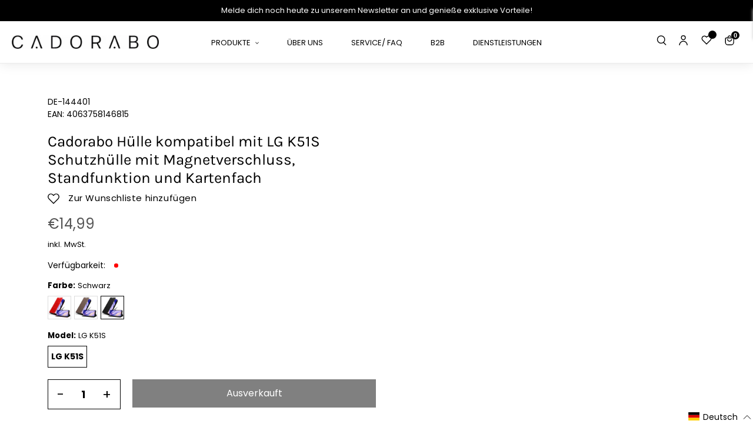

--- FILE ---
content_type: text/html; charset=utf-8
request_url: https://cadorabo-store.myshopify.com/products/de-511600-parent?variant=41377933590686
body_size: 99679
content:
<!doctype html>
<html class="no-js" lang="de" >
<head>

    

    

    

    

<meta content="_3HyiDMCx_aMnKd2oFpdpXg2lLwqwUisDdc7T7xzNI8" name="google-site-verification"/>
  <!-- Google Tag Manager -->
<script>(function(w,d,s,l,i){w[l]=w[l]||[];w[l].push({'gtm.start':
new Date().getTime(),event:'gtm.js'});var f=d.getElementsByTagName(s)[0],
j=d.createElement(s),dl=l!='dataLayer'?'&l='+l:'';j.async=true;j.src=
'https://www.googletagmanager.com/gtm.js?id='+i+dl;f.parentNode.insertBefore(j,f);
})(window,document,'script','dataLayer','GTM-TDPFTH7');</script>
<!-- End Google Tag Manager -->
  <script>
      let array = [];
      function x_parentNode_insertBefore(src) {
        if(typeof isUnblocked != "undefiend")
        {
          if(isUnblocked)
          {
            var script = document.createElement('script');
            script.src = src;
            document.getElementsByTagName('head')[0].appendChild(script);
  
          }
          else{
            array.push(src);
          }
        }
        else
        {
          array.push(src);
        }
      }
      function first_parentNode_insertBefore(src){
        array.push(src);
      }
  </script>
  
  <meta charset="utf-8">
  <meta http-equiv="X-UA-Compatible" content="IE=edge,chrome=1">
  <meta name="viewport" content="width=device-width,initial-scale=1">
  <meta name="theme-color" content="#000000">
  <link rel="preconnect" href="https://cdn.shopify.com" crossorigin>
  <link rel="preconnect" href="https://fonts.shopifycdn.com" crossorigin>
  <link rel="preconnect" href="https://monorail-edge.shopifysvc.com"><link rel="preload" href="//cadorabo-store.myshopify.com/cdn/shop/t/11/assets/theme.css?v=164366869680570441581657955018" as="style">
  
  <link rel="preload" as="font" href="//cadorabo-store.myshopify.com/cdn/fonts/poppins/poppins_n4.0ba78fa5af9b0e1a374041b3ceaadf0a43b41362.woff2" type="font/woff2" crossorigin>
  <link rel="preload" as="font" href="//cadorabo-store.myshopify.com/cdn/fonts/poppins/poppins_n4.0ba78fa5af9b0e1a374041b3ceaadf0a43b41362.woff2" type="font/woff2" crossorigin>
  <link rel="preload" as="font" href="//cadorabo-store.myshopify.com/cdn/fonts/poppins/poppins_n7.56758dcf284489feb014a026f3727f2f20a54626.woff2" type="font/woff2" crossorigin>
  <link rel="preload" href="//cadorabo-store.myshopify.com/cdn/shop/t/11/assets/theme.js?v=136885114028976676761664424970" as="script">
  <link rel="preload" href="//cadorabo-store.myshopify.com/cdn/shop/t/11/assets/lazysizes.js?v=63098554868324070131657955018" as="script">
  <link rel="preload" href="//cadorabo-store.myshopify.com/cdn/shop/t/11/assets/swiper-bundle.min.js?v=6768963807449358981657956059" as="script">
  <link rel="preload" href="//cadorabo-store.myshopify.com/cdn/shop/t/11/assets/flickity.pkgd.min.js?v=115253861845585537231657955018" as="script"><link rel="canonical" href="https://cadorabo-store.myshopify.com/products/de-511600-parent"><title>Cadorabo Hülle kompatibel mit LG K51S Schutzhülle mit Magnetverschluss
&ndash; cadorabo-store</title><meta name="description" content="DESIGN: Ultra dünne Handytasche im Book-Style mit Kartenfach, Standfunktion, integriertem TPU Silikon Case und einem magnetischen Verschluss ohne störende Lasche."><script>
  var _0x5349=['platform','classList','createElement','attributes','No-optimization','removeChild','getElementById','data-srcset','readyState','8233rrwTlW','checkout','mousemove','top','srcset','dataset','location','zenon21.myshopify.com','dispatchEvent','Linux\x20x86_64','width','querySelectorAll','.lazybg','appendChild','data-src','insertBefore','rel','lazybg','stylesheet','1897690eBdiuW','lazy2','setAttribute','scroll','wnw_load','link[data-href]','img.lazy2','body','onload','Yes-optimization','nextSibling','innerHTML','572171GEjXnu','mobsrc','innerHeight','getAttribute','script[type=lazyload2]','forEach','805408pNJrvU','9995jWVcqK','log','script','remove','DOMContentLoaded','src','data-href','onreadystatechange','iframe','touchstart','1165575NTzyQw','nodeName','mobstyle','1004847ImCLpH','cart','indexOf','open','type','length','initEvent','11FWFliM','parentNode','1gIAEGT','style[type=lazyload2]','value','addEventListener','onerror','href','nodeValue','style','createEvent','name'];var _0x4e3b0e=_0x1e4d;(function(_0x318486,_0x20ec39){var _0x5a5f79=_0x1e4d;while(!![]){try{var _0x3580bf=parseInt(_0x5a5f79(0x15f))+parseInt(_0x5a5f79(0x11c))*-parseInt(_0x5a5f79(0x162))+-parseInt(_0x5a5f79(0x154))+-parseInt(_0x5a5f79(0x14e))+-parseInt(_0x5a5f79(0x11a))*parseInt(_0x5a5f79(0x12f))+parseInt(_0x5a5f79(0x155))+parseInt(_0x5a5f79(0x142));if(_0x3580bf===_0x20ec39)break;else _0x318486['push'](_0x318486['shift']());}catch(_0x1561c2){_0x318486['push'](_0x318486['shift']());}}}(_0x5349,0x928cf));var src,srcset,windowWidth,critical2,lazyBackground,lazyIframe,lazybg,xmlhttp,s,i,flag=0x1,lazy_load_by_px=0xc8,external_single_loaded=0x1;function wnw_init(){flag&&(flag=0x0,lazyLoadImg(),lazyLoadBackground(),lazyLoadStyle(),lazyLoadCss(),load_all_js(),lazyLoadIframe());}function insertAfter(_0x1cda90,_0x55535b){var _0x2c0125=_0x1e4d;_0x55535b['parentNode'][_0x2c0125(0x13e)](_0x1cda90,_0x55535b[_0x2c0125(0x14c)]);}function lazyLoadImg(){var _0x42338f=_0x1e4d,_0x3d7592=document['querySelectorAll'](_0x42338f(0x148)),_0x19867e=window[_0x42338f(0x150)];for(i=0x0;i<_0x3d7592[_0x42338f(0x167)];i++){var _0x5ca606=_0x3d7592[i]['getBoundingClientRect']();0x0!=_0x5ca606[_0x42338f(0x132)]&&_0x5ca606[_0x42338f(0x132)]-_0x19867e<lazy_load_by_px&&(src=windowWidth<0x258?void 0x0===_0x3d7592[i]['dataset'][_0x42338f(0x14f)]?_0x3d7592[i][_0x42338f(0x134)][_0x42338f(0x15a)]:_0x3d7592[i][_0x42338f(0x134)]['mobsrc']:void 0x0===_0x3d7592[i][_0x42338f(0x134)]['src']?_0x3d7592[i][_0x42338f(0x15a)]:_0x3d7592[i]['dataset'][_0x42338f(0x15a)],srcset=_0x3d7592[i]['getAttribute'](_0x42338f(0x12d))?_0x3d7592[i][_0x42338f(0x151)](_0x42338f(0x12d)):'',null!=src&&''!=src&&(_0x3d7592[i][_0x42338f(0x15a)]=src),null!=srcset&&''!=srcset&&(_0x3d7592[i][_0x42338f(0x133)]=srcset),_0x3d7592[i][_0x42338f(0x127)]['remove'](_0x42338f(0x143)));}}function lazyLoadBackground(){var _0x2e4c80=_0x1e4d;(lazyBackground=document[_0x2e4c80(0x13a)](_0x2e4c80(0x13b)))['forEach'](function(_0x161bf9){var _0x901a37=_0x2e4c80;null!=(lazybg=windowWidth<0x258?void 0x0===_0x161bf9[_0x901a37(0x134)][_0x901a37(0x161)]?_0x161bf9['dataset'][_0x901a37(0x123)]:_0x161bf9[_0x901a37(0x134)][_0x901a37(0x161)]:void 0x0===_0x161bf9['dataset'][_0x901a37(0x123)]?_0x161bf9[_0x901a37(0x123)]:_0x161bf9[_0x901a37(0x134)][_0x901a37(0x123)])&&''!=lazybg&&(_0x161bf9[_0x901a37(0x123)]=lazybg),_0x161bf9[_0x901a37(0x127)][_0x901a37(0x158)](_0x901a37(0x140));});}function _0x1e4d(_0x3a6758,_0x5f5137){return _0x1e4d=function(_0x534934,_0x1e4d5f){_0x534934=_0x534934-0x11a;var _0x66f7bd=_0x5349[_0x534934];return _0x66f7bd;},_0x1e4d(_0x3a6758,_0x5f5137);}function lazyLoadCss(){var _0x21a695=_0x1e4d,_0x2dd222=document['querySelectorAll'](_0x21a695(0x147));for(i=0x0;i<_0x2dd222[_0x21a695(0x167)];i++){var _0x2beb2b=document[_0x21a695(0x128)]('link');_0x2beb2b[_0x21a695(0x121)]=_0x2dd222[i][_0x21a695(0x151)](_0x21a695(0x15b)),_0x2beb2b[_0x21a695(0x13f)]=_0x21a695(0x141),delete _0x2dd222[i][_0x21a695(0x134)][_0x21a695(0x121)],_0x2dd222[i][_0x21a695(0x11b)][_0x21a695(0x13e)](_0x2beb2b,_0x2dd222[i]),_0x2dd222[i][_0x21a695(0x11b)][_0x21a695(0x12b)](_0x2dd222[i]);}}function lazyLoadStyle(){var _0x4445ce=_0x1e4d,_0x10d154=document[_0x4445ce(0x13a)](_0x4445ce(0x11d));for(i=0x0;i<_0x10d154['length'];i++){var _0x66eff5=document[_0x4445ce(0x128)]('style');_0x66eff5[_0x4445ce(0x14d)]=_0x10d154[i]['innerHTML'],_0x10d154[i]['parentNode'][_0x4445ce(0x13e)](_0x66eff5,_0x10d154[i]),_0x10d154[i][_0x4445ce(0x11b)][_0x4445ce(0x12b)](_0x10d154[i]);}}function lazyLoadIframe(){var _0x194d37=_0x1e4d;(lazyIframe=document['querySelectorAll'](_0x194d37(0x15d)))['forEach'](function(_0x4a075f){var _0x41001f=_0x194d37;null!=_0x4a075f[_0x41001f(0x134)][_0x41001f(0x15a)]&&''!=_0x4a075f[_0x41001f(0x134)]['src']&&(_0x4a075f[_0x41001f(0x15a)]=_0x4a075f[_0x41001f(0x134)]['src']);});}function w3_load_js_uri(_0x148fa8){var _0x460652=_0x1e4d,_0x2764c7=document[_0x460652(0x128)]('script');if(void 0x0!==_0x148fa8[_0x460652(0x129)]){for(var _0x2c3b71,_0x39c8e4=0x0,_0x4554a3=_0x148fa8[_0x460652(0x129)],_0x37f424=_0x4554a3['length'];_0x39c8e4<_0x37f424;_0x39c8e4++)_0x460652(0x13d)!=(_0x2c3b71=_0x4554a3[_0x39c8e4])[_0x460652(0x160)]&&_0x460652(0x166)!=_0x2c3b71['nodeName']&&_0x2764c7[_0x460652(0x144)](_0x2c3b71[_0x460652(0x160)],_0x2c3b71[_0x460652(0x122)]);}return _0x2764c7[_0x460652(0x15a)]=_0x148fa8[_0x460652(0x151)]('data-src'),insertAfter(_0x2764c7,_0x148fa8),delete _0x148fa8[_0x460652(0x134)][_0x460652(0x15a)],delete _0x148fa8[_0x460652(0x166)],_0x148fa8[_0x460652(0x11b)]['removeChild'](_0x148fa8),_0x2764c7;}function w3_load_inline_js_single(_0x49f9d9){var _0x150603=_0x1e4d;if(!external_single_loaded)return setTimeout(function(){w3_load_inline_js_single(_0x49f9d9);},0xc8),!0x1;for(var _0x4ea3ca=document[_0x150603(0x128)](_0x150603(0x157)),_0x2fd8ed=0x0;_0x2fd8ed<_0x49f9d9[_0x150603(0x129)][_0x150603(0x167)];_0x2fd8ed++){var _0x34040a=_0x49f9d9['attributes'][_0x2fd8ed];'type'!=_0x34040a[_0x150603(0x125)]&&_0x4ea3ca[_0x150603(0x144)](_0x34040a[_0x150603(0x125)],_0x34040a[_0x150603(0x11e)]);}_0x4ea3ca[_0x150603(0x14d)]=_0x49f9d9[_0x150603(0x14d)],insertAfter(_0x4ea3ca,_0x49f9d9),_0x49f9d9[_0x150603(0x11b)][_0x150603(0x12b)](_0x49f9d9);}function lazyLoadScripts(){var _0x533c52=_0x1e4d,_0x389c71=document['querySelectorAll'](_0x533c52(0x152));if(!(_0x389c71[_0x533c52(0x167)]<0x1)){if(null!==_0x389c71[0x0][_0x533c52(0x151)]('data-src')){var _0x50aa84=w3_load_js_uri(_0x389c71[0x0]);_0x50aa84['onload']=function(){lazyLoadScripts();},_0x50aa84[_0x533c52(0x120)]=function(){lazyLoadScripts();};}else w3_load_inline_js_single(_0x389c71[0x0]),lazyLoadScripts();}}function lazyLoadCss2(_0x4ad726,_0x282419){var _0x10d71e=_0x1e4d;(xmlhttp=new XMLHttpRequest())[_0x10d71e(0x15c)]=function(){var _0x252251=_0x10d71e;0x4==this[_0x252251(0x12e)]&&0xc8==this['status']&&(document[_0x252251(0x12c)](_0x282419)[_0x252251(0x14d)]=this['responseText']);},xmlhttp[_0x10d71e(0x165)]('GET',_0x4ad726,!0x0),xmlhttp['send']();}function lazyLoadJS(_0x198984){var _0x535c61=_0x1e4d;(s=document[_0x535c61(0x128)](_0x535c61(0x157)))[_0x535c61(0x15a)]=_0x198984,s[_0x535c61(0x14a)]=function(){var _0x5d388a=_0x535c61;document[_0x5d388a(0x149)][_0x5d388a(0x13c)](s);};}function load_all_js(){var _0xd13b25=_0x1e4d;window[_0xd13b25(0x135)][_0xd13b25(0x121)][_0xd13b25(0x164)](_0xd13b25(0x136))>-0x1||window[_0xd13b25(0x135)][_0xd13b25(0x121)][_0xd13b25(0x164)](_0xd13b25(0x163))>-0x1||window[_0xd13b25(0x135)][_0xd13b25(0x121)][_0xd13b25(0x164)](_0xd13b25(0x130))>-0x1?console[_0xd13b25(0x156)](_0xd13b25(0x12a)):(console['log'](_0xd13b25(0x14b)),setTimeout(function(){var _0x50678a=_0xd13b25,_0x10fe5d=new Event(_0x50678a(0x146));window[_0x50678a(0x137)](_0x10fe5d);},0xc8)),lazyLoadScripts(),setTimeout(function(){var _0x2e1549=_0xd13b25,_0x2db5a2=document[_0x2e1549(0x124)]('Event');_0x2db5a2[_0x2e1549(0x168)]('DOMContentLoaded2',!0x0,!0x0),window['document'][_0x2e1549(0x137)](_0x2db5a2),(critical2=document[_0x2e1549(0x13a)]('.critical2'))[_0x2e1549(0x153)](function(_0xcfee60){var _0x35fc27=_0x2e1549;_0xcfee60[_0x35fc27(0x14d)]='';});},0xbb8);}document[_0x4e3b0e(0x11f)](_0x4e3b0e(0x159),function(){var _0x3302c2=_0x4e3b0e;windowWidth=screen[_0x3302c2(0x139)],window['addEventListener'](_0x3302c2(0x145),function(){lazyLoadImg(),wnw_init();}),window[_0x3302c2(0x11f)](_0x3302c2(0x131),function(){lazyLoadImg(),wnw_init();}),_0x3302c2(0x138)!=navigator[_0x3302c2(0x126)]&&wnw_init(),window[_0x3302c2(0x11f)](_0x3302c2(0x15e),function(){lazyLoadImg(),wnw_init();});});
</script><!-- /snippets/social-meta-tags.liquid -->


<meta property="og:site_name" content="cadorabo-store">
<meta property="og:url" content="https://cadorabo-store.myshopify.com/products/de-511600-parent">
<meta property="og:title" content="Cadorabo Hülle kompatibel mit LG K51S Schutzhülle mit Magnetverschluss">
<meta property="og:type" content="product">
<meta property="og:description" content="DESIGN: Ultra dünne Handytasche im Book-Style mit Kartenfach, Standfunktion, integriertem TPU Silikon Case und einem magnetischen Verschluss ohne störende Lasche."><meta property="og:image" content="http://cadorabo-store.myshopify.com/cdn/shop/products/DE-144399-1.jpg?v=1644998856">
  <meta property="og:image:secure_url" content="https://cadorabo-store.myshopify.com/cdn/shop/products/DE-144399-1.jpg?v=1644998856">
  <meta property="og:image:width" content="1200">
  <meta property="og:image:height" content="1200">
  <meta property="og:price:amount" content="14,99">
  <meta property="og:price:currency" content="EUR">



<meta name="twitter:card" content="summary_large_image">
<meta name="twitter:title" content="Cadorabo Hülle kompatibel mit LG K51S Schutzhülle mit Magnetverschluss">
<meta name="twitter:description" content="DESIGN: Ultra dünne Handytasche im Book-Style mit Kartenfach, Standfunktion, integriertem TPU Silikon Case und einem magnetischen Verschluss ohne störende Lasche.">

  
<style data-shopify>
:root {
    --color-text: #000000;
    --color-text-rgb: 0, 0, 0;
    --color-body-text: #000000;
    --color-sale-text: #000000;
    --color-small-button-text-border: #000000;
    --color-text-field: #ffffff;
    --color-text-field-text: #000000;
    --color-text-field-text-rgb: 0, 0, 0;

    --color-btn-primary: #000000;
    --color-btn-primary-darker: #000000;
    --color-btn-primary-text: #ffffff;

    --color-blankstate: rgba(0, 0, 0, 0.35);
    --color-blankstate-border: rgba(0, 0, 0, 0.2);
    --color-blankstate-background: rgba(0, 0, 0, 0.1);

    --color-text-focus:#404040;
    --color-overlay-text-focus:#e6e6e6;
    --color-btn-primary-focus:#404040;
    --color-btn-social-focus:#d2d2d2;
    --color-small-button-text-border-focus:#404040;
    --predictive-search-focus:#f2f2f2;

    --color-body: #ffffff;
    --color-bg: #ffffff;
    --color-bg-rgb: 255, 255, 255;
    --color-bg-alt: rgba(0, 0, 0, 0.05);
    --color-bg-currency-selector: rgba(0, 0, 0, 0.2);

    --color-overlay-title-text: #ffffff;
    --color-image-overlay: #685858;
    --color-image-overlay-rgb: 104, 88, 88;--opacity-image-overlay: 0.4;--hover-overlay-opacity: 0.8;

    --color-border: #ebebeb;
    --color-border-form: #000000;
    --color-border-form-darker: #000000;

    --svg-select-icon: url(//cadorabo-store.myshopify.com/cdn/shop/t/11/assets/ico-select.svg?v=29003672709104678581657955018);
    --slick-img-url: url(//cadorabo-store.myshopify.com/cdn/shop/t/11/assets/ajax-loader.gif?v=41356863302472015721657955018);

    --font-weight-body--bold: 700;
    --font-weight-body--bolder: 700;

    --font-stack-header: Poppins, sans-serif;
    --font-style-header: normal;
    --font-weight-header: 400;

    --font-stack-body: Poppins, sans-serif;
    --font-style-body: normal;
    --font-weight-body: 400;

    --font-size-header: 26;

    --font-size-base: 16;

    --font-h1-desktop: 35;
    --font-h1-mobile: 32;
    --font-h2-desktop: 20;
    --font-h2-mobile: 18;
    --font-h3-mobile: 20;
    --font-h4-desktop: 17;
    --font-h4-mobile: 15;
    --font-h5-desktop: 15;
    --font-h5-mobile: 13;
    --font-h6-desktop: 14;
    --font-h6-mobile: 12;

    --font-mega-title-large-desktop: 65;

    --font-rich-text-large: 18;
    --font-rich-text-small: 14;

    
--color-video-bg: #f2f2f2;

    
    --global-color-image-loader-primary: rgba(0, 0, 0, 0.06);
    --global-color-image-loader-secondary: rgba(0, 0, 0, 0.12);
  }
</style>

  <style>*,::after,::before{box-sizing:border-box}body{margin:0}body,html{background-color:var(--color-body)}body,button{font-size:calc(var(--font-size-base) * 1px);font-family:var(--font-stack-body);font-style:var(--font-style-body);font-weight:var(--font-weight-body);color:var(--color-text);line-height:1.5}body,button{-webkit-font-smoothing:antialiased;-webkit-text-size-adjust:100%}.border-bottom{border-bottom:1px solid var(--color-border)}.btn--link{background-color:transparent;border:0;margin:0;color:var(--color-text);text-align:left}.text-right{text-align:right}.icon{display:inline-block;width:20px;height:20px;vertical-align:middle;fill:currentColor}.icon__fallback-text,.visually-hidden{position:absolute!important;overflow:hidden;clip:rect(0 0 0 0);height:1px;width:1px;margin:-1px;padding:0;border:0}svg.icon:not(.icon--full-color) circle,svg.icon:not(.icon--full-color) ellipse,svg.icon:not(.icon--full-color) g,svg.icon:not(.icon--full-color) line,svg.icon:not(.icon--full-color) path,svg.icon:not(.icon--full-color) polygon,svg.icon:not(.icon--full-color) polyline,svg.icon:not(.icon--full-color) rect,symbol.icon:not(.icon--full-color) circle,symbol.icon:not(.icon--full-color) ellipse,symbol.icon:not(.icon--full-color) g,symbol.icon:not(.icon--full-color) line,symbol.icon:not(.icon--full-color) path,symbol.icon:not(.icon--full-color) polygon,symbol.icon:not(.icon--full-color) polyline,symbol.icon:not(.icon--full-color) rect{fill:inherit;stroke:inherit}li{list-style:none}.list--inline{padding:0;margin:0}.list--inline>li{display:inline-block;margin-bottom:0;vertical-align:middle}a{color:var(--color-text);text-decoration:none}.h1,.h2,h1,h2{margin:0 0 17.5px;font-family:var(--font-stack-header);font-style:var(--font-style-header);font-weight:var(--font-weight-header);line-height:1.2;overflow-wrap:break-word;word-wrap:break-word}.h1 a,.h2 a,h1 a,h2 a{color:inherit;text-decoration:none;font-weight:inherit}.h1,h1{font-size:calc(((var(--font-h1-desktop))/ (var(--font-size-base))) * 1em);text-transform:none;letter-spacing:0}@media only screen and (max-width:749px){.h1,h1{font-size:calc(((var(--font-h1-mobile))/ (var(--font-size-base))) * 1em)}}.h2,h2{font-size:calc(((var(--font-h2-desktop))/ (var(--font-size-base))) * 1em);text-transform:uppercase;letter-spacing:.1em}@media only screen and (max-width:749px){.h2,h2{font-size:calc(((var(--font-h2-mobile))/ (var(--font-size-base))) * 1em)}}p{color:var(--color-body-text);margin:0 0 19.44444px}@media only screen and (max-width:749px){p{font-size:calc(((var(--font-size-base) - 1)/ (var(--font-size-base))) * 1em)}}p:last-child{margin-bottom:0}@media only screen and (max-width:749px){.small--hide{display:none!important}}.grid{list-style:none;margin:0;padding:0;margin-left:-30px}.grid::after{content:'';display:table;clear:both}@media only screen and (max-width:749px){.grid{margin-left:-22px}}.grid::after{content:'';display:table;clear:both}.grid--no-gutters{margin-left:0}.grid--no-gutters .grid__item{padding-left:0}.grid--table{display:table;table-layout:fixed;width:100%}.grid--table>.grid__item{float:none;display:table-cell;vertical-align:middle}.grid__item{float:left;padding-left:30px;width:100%}@media only screen and (max-width:749px){.grid__item{padding-left:22px}}.grid__item[class*="--push"]{position:relative}@media only screen and (min-width:750px){.medium-up--one-quarter{width:25%}.medium-up--push-one-third{width:33.33%}.medium-up--one-half{width:50%}.medium-up--push-one-third{left:33.33%;position:relative}}.site-header{position:relative;background-color:var(--color-body)}@media only screen and (max-width:749px){.site-header{border-bottom:1px solid var(--color-border)}}@media only screen and (min-width:750px){.site-header{padding:0px}.site-header.logo--center{padding-top:30px}}.site-header__logo{margin:15px 0}.logo-align--center .site-header__logo{text-align:center;margin:0 auto}@media only screen and (max-width:749px){.logo-align--center .site-header__logo{text-align:left;margin:15px 0}}@media only screen and (max-width:749px){.site-header__logo{padding-left:22px;text-align:left}.site-header__logo img{margin:0}}.site-header__logo-link{display:inline-block;word-break:break-word}@media only screen and (min-width:750px){.logo-align--center .site-header__logo-link{margin:0 auto}}.site-header__logo-image{display:block}@media only screen and (min-width:750px){.site-header__logo-image{margin:0 auto}}.site-header__logo-image img{width:100%}.site-header__logo-image--centered img{margin:0 auto}.site-header__logo img{display:block}.site-header__icons{position:relative;white-space:nowrap}@media only screen and (max-width:749px){.site-header__icons{width:auto;padding-right:13px}.site-header__icons .btn--link,.site-header__icons .site-header__cart{font-size:calc(((var(--font-size-base))/ (var(--font-size-base))) * 1em)}}.site-header__icons-wrapper{position:relative;display:-webkit-flex;display:-ms-flexbox;display:flex;width:100%;-ms-flex-align:center;-webkit-align-items:center;-moz-align-items:center;-ms-align-items:center;-o-align-items:center;align-items:center;-webkit-justify-content:flex-end;-ms-justify-content:flex-end;justify-content:flex-end}.site-header__account,.site-header__cart,.site-header__search{position:relative}.site-header__search.site-header__icon{display:none}@media only screen and (min-width:1400px){.site-header__search.site-header__icon{display:block}}.site-header__search-toggle{display:block}@media only screen and (min-width:750px){.site-header__account,.site-header__cart{padding:10px 11px}}.site-header__cart-title,.site-header__search-title{position:absolute!important;overflow:hidden;clip:rect(0 0 0 0);height:1px;width:1px;margin:-1px;padding:0;border:0;display:block;vertical-align:middle}.site-header__cart-title{margin-right:3px}.site-header__cart-count{display:flex;align-items:center;justify-content:center;position:absolute;right:.4rem;top:.2rem;font-weight:700;background-color:var(--color-btn-primary);color:var(--color-btn-primary-text);border-radius:50%;min-width:1em;height:1em}.site-header__cart-count span{font-family:HelveticaNeue,"Helvetica Neue",Helvetica,Arial,sans-serif;font-size:calc(11em / 16);line-height:1}@media only screen and (max-width:749px){.site-header__cart-count{top:calc(7em / 16);right:0;border-radius:50%;min-width:calc(19em / 16);height:calc(19em / 16)}}@media only screen and (max-width:749px){.site-header__cart-count span{padding:.25em calc(6em / 16);font-size:12px}}.site-header__menu{display:none}@media only screen and (max-width:749px){.site-header__icon{display:inline-block;vertical-align:middle;padding:10px 11px;margin:0}}@media only screen and (min-width:750px){.site-header__icon .icon-search{margin-right:3px}}.announcement-bar{z-index:10;position:relative;text-align:center;border-bottom:1px solid transparent;padding:2px}.announcement-bar__link{display:block}.announcement-bar__message{display:block;padding:11px 22px;font-size:calc(((16)/ (var(--font-size-base))) * 1em);font-weight:var(--font-weight-header)}@media only screen and (min-width:750px){.announcement-bar__message{padding-left:55px;padding-right:55px}}.site-nav{position:relative;padding:0;text-align:center;margin:25px 0}.site-nav a{padding:0 5px}.site-nav__link{display:block;white-space:nowrap}.site-nav--centered .site-nav__link{padding-top:0}.site-nav__link .icon-chevron-down{width:calc(8em / 16);height:calc(8em / 16);margin-left:.5rem}.site-nav__label{border-bottom:1px solid transparent}.site-nav__link--active .site-nav__label{border-bottom-color:var(--color-text-field)}.site-nav__link--button{border:none;background-color:transparent;padding:3px 10px}.site-header__mobile-nav{z-index:11;position:relative;background-color:var(--color-body)}@media only screen and (max-width:749px){.site-header__mobile-nav{display:-webkit-flex;display:-ms-flexbox;display:flex;width:100%;-ms-flex-align:center;-webkit-align-items:center;-moz-align-items:center;-ms-align-items:center;-o-align-items:center;align-items:center}}.mobile-nav--open .icon-close{display:none}.main-content{opacity:0}.main-content .shopify-section{display:none}.main-content .shopify-section:first-child{display:inherit}.critical-hidden{display:none}</style>
  <link class="preload-css" rel="preload" href="https://stackpath.bootstrapcdn.com/font-awesome/4.7.0/css/font-awesome.min.css" as="style" onload="this.onload=null;this.rel='stylesheet'">
<noscript><link rel="stylesheet" href="https://stackpath.bootstrapcdn.com/font-awesome/4.7.0/css/font-awesome.min.css"></noscript>

<link class="preload-css" rel="preload" href="//cadorabo-store.myshopify.com/cdn/shop/t/11/assets/flickity.min.css?v=94296893234643160891657955018" as="style" onload="this.onload=null;this.rel='stylesheet'">
<noscript><link rel="stylesheet" href="//cadorabo-store.myshopify.com/cdn/shop/t/11/assets/flickity.min.css?v=94296893234643160891657955018"></noscript>
  
<link class="preload-css" rel="preload" href="//cadorabo-store.myshopify.com/cdn/shop/t/11/assets/slick.css?v=100431963982089937591657955018" as="style" onload="this.onload=null;this.rel='stylesheet'">
<noscript><link rel="stylesheet" href="//cadorabo-store.myshopify.com/cdn/shop/t/11/assets/slick.css?v=100431963982089937591657955018"></noscript>

<link class="preload-css" rel="preload" href="//cadorabo-store.myshopify.com/cdn/shop/t/11/assets/swiper-bundle.min.css?v=103642717809475784451657956010" as="style" onload="this.onload=null;this.rel='stylesheet'">
<noscript><link rel="stylesheet" href="//cadorabo-store.myshopify.com/cdn/shop/t/11/assets/swiper-bundle.min.css?v=103642717809475784451657956010"></noscript>

<link class="preload-css" rel="preload" href="//cadorabo-store.myshopify.com/cdn/shop/t/11/assets/theme.css?v=164366869680570441581657955018" as="style" onload="this.onload=null;this.rel='stylesheet'">
<noscript><link rel="stylesheet" href="//cadorabo-store.myshopify.com/cdn/shop/t/11/assets/theme.css?v=164366869680570441581657955018"></noscript>

<link class="preload-css" rel="preload" href="//cadorabo-store.myshopify.com/cdn/shop/t/11/assets/default_style.scss.css?v=113921765882169419781759333203" as="style" onload="this.onload=null;this.rel='stylesheet'">
<noscript><link rel="stylesheet" href="//cadorabo-store.myshopify.com/cdn/shop/t/11/assets/default_style.scss.css?v=113921765882169419781759333203"></noscript>



  
  <script>
    window.performance.mark('debut:theme_stylesheet_loaded.start');
    function onLoadStylesheet() {
      performance.mark('debut:theme_stylesheet_loaded.end');
      performance.measure('debut:theme_stylesheet_loaded', 'debut:theme_stylesheet_loaded.start', 'debut:theme_stylesheet_loaded.end');
      var url = "//cadorabo-store.myshopify.com/cdn/shop/t/11/assets/theme.css?v=164366869680570441581657955018";
      var link = document.querySelector('link[href="' + url + '"]');
      link.loaded = true;
      link.dispatchEvent(new Event('load'));
    }
  </script>
  
  
  <style>
    @font-face {
  font-family: Poppins;
  font-weight: 400;
  font-style: normal;
  font-display: swap;
  src: url("//cadorabo-store.myshopify.com/cdn/fonts/poppins/poppins_n4.0ba78fa5af9b0e1a374041b3ceaadf0a43b41362.woff2") format("woff2"),
       url("//cadorabo-store.myshopify.com/cdn/fonts/poppins/poppins_n4.214741a72ff2596839fc9760ee7a770386cf16ca.woff") format("woff");
}

    @font-face {
  font-family: Poppins;
  font-weight: 400;
  font-style: normal;
  font-display: swap;
  src: url("//cadorabo-store.myshopify.com/cdn/fonts/poppins/poppins_n4.0ba78fa5af9b0e1a374041b3ceaadf0a43b41362.woff2") format("woff2"),
       url("//cadorabo-store.myshopify.com/cdn/fonts/poppins/poppins_n4.214741a72ff2596839fc9760ee7a770386cf16ca.woff") format("woff");
}

    @font-face {
  font-family: Poppins;
  font-weight: 700;
  font-style: normal;
  font-display: swap;
  src: url("//cadorabo-store.myshopify.com/cdn/fonts/poppins/poppins_n7.56758dcf284489feb014a026f3727f2f20a54626.woff2") format("woff2"),
       url("//cadorabo-store.myshopify.com/cdn/fonts/poppins/poppins_n7.f34f55d9b3d3205d2cd6f64955ff4b36f0cfd8da.woff") format("woff");
}

    @font-face {
  font-family: Poppins;
  font-weight: 700;
  font-style: normal;
  font-display: swap;
  src: url("//cadorabo-store.myshopify.com/cdn/fonts/poppins/poppins_n7.56758dcf284489feb014a026f3727f2f20a54626.woff2") format("woff2"),
       url("//cadorabo-store.myshopify.com/cdn/fonts/poppins/poppins_n7.f34f55d9b3d3205d2cd6f64955ff4b36f0cfd8da.woff") format("woff");
}

    @font-face {
  font-family: Poppins;
  font-weight: 400;
  font-style: italic;
  font-display: swap;
  src: url("//cadorabo-store.myshopify.com/cdn/fonts/poppins/poppins_i4.846ad1e22474f856bd6b81ba4585a60799a9f5d2.woff2") format("woff2"),
       url("//cadorabo-store.myshopify.com/cdn/fonts/poppins/poppins_i4.56b43284e8b52fc64c1fd271f289a39e8477e9ec.woff") format("woff");
}

    @font-face {
  font-family: Poppins;
  font-weight: 700;
  font-style: italic;
  font-display: swap;
  src: url("//cadorabo-store.myshopify.com/cdn/fonts/poppins/poppins_i7.42fd71da11e9d101e1e6c7932199f925f9eea42d.woff2") format("woff2"),
       url("//cadorabo-store.myshopify.com/cdn/fonts/poppins/poppins_i7.ec8499dbd7616004e21155106d13837fff4cf556.woff") format("woff");
}

  </style>
  <script>
    var theme = {
      breakpoints: {
        medium: 750,
        large: 990,
        widescreen: 1400
      },
      strings: {
        addToCart: "In den Warenkorb legen",
        soldOut: "Ausverkauft",
        unavailable: "Nicht verfügbar",
        regularPrice: "Normaler Preis",
        salePrice: "Sonderpreis",
        sale: "Angebot",
        fromLowestPrice: "von [price]",
        vendor: "Verkäufer",
        showMore: "Mehr anzeigen",
        showLess: "Weniger anzeigen",
        searchFor: "Suchen nach",
        addressError: "Kann die Adresse nicht finden",
        addressNoResults: "Keine Ergebnisse für diese Adresse",
        addressQueryLimit: "Du hast die Nutzungsgrenze der Google-API überschritten. Du solltest über ein Upgrade auf einen \u003ca href=\"https:\/\/developers.google.com\/maps\/premium\/usage-limits\"\u003ePremium-Plan\u003c\/a\u003e nachdenken.",
        authError: "Es gab ein Problem bei der Authentifizierung deineses Google Maps-Kontos.",
        newWindow: "Öffnet ein neues Fenster.",
        external: "Öffnet externe Website.",
        newWindowExternal: "Öffnet externe Website in einem neuen Fenster.",
        removeLabel: "[product] entfernen",
        update: "Warenkorb aktualisieren",
        quantity: "Menge",
        discountedTotal: "Gesamtrabatt",
        regularTotal: "Normaler Gesamtpreis",
        priceColumn: "Rabattdetails findest du in der Preisspalte.",
        quantityMinimumMessage: "Die Menge muss 1 oder mehr sein",
        cartError: "Beim Aktualisieren des Warenkorbs ist ein Fehler aufgetreten. Bitte versuche es erneut.",
        removedItemMessage: "\u003cspan class=\"cart__removed-product-details\"\u003e([quantity]) [link]\u003c\/span\u003e aus deinem Warenkorb entfernt.",
        unitPrice: "Einzelpreis",
        unitPriceSeparator: "pro",
        oneCartCount: "1 Artikel",
        otherCartCount: "[count] Produkte",
        quantityLabel: "Menge: [count]",
        products: "Produkte",
        loading: "Wird geladen",
        number_of_results: "[result_number] von [results_count]",
        number_of_results_found: "[results_count] Ergebnisse gefunden",
        one_result_found: "1 Ergebnis gefunden"
      },
      moneyFormat: "€{{amount_with_comma_separator}}",
      moneyFormatWithCurrency: "€{{amount_with_comma_separator}} EUR",
      settings: {
        predictiveSearchEnabled: true,
        predictiveSearchShowPrice: false,
        predictiveSearchShowVendor: false
      },
      stylesheet: "//cadorabo-store.myshopify.com/cdn/shop/t/11/assets/theme.css?v=164366869680570441581657955018"
    };document.documentElement.className = document.documentElement.className.replace('no-js', 'js');
    window.lazySizesConfig = window.lazySizesConfig || {};
    window.lazySizesConfig['data-widths'] =  [180, 360, 540, 720, 900, 1080, 1296, 1512, 1728, 2048];
    window.lazySizesConfig.loadMode = 1;
    window.lazySizesConfig.expand = -100;
    window.lazySizesConfig.loadHidden = false;
    var isIE = (!!window.MSInputMethodContext && !!document.documentMode) || (navigator.appVersion.indexOf('Edge') > -1);
    var isFirefox = navigator.userAgent.toLowerCase().indexOf("firefox") > -1;
    if (isIE || isFirefox) {
      const cssLinks = document.querySelectorAll(".preload-css");
      for (var i = 0; i < cssLinks.length; i++) {
        cssLinks[i].rel = 'stylesheet';
      }
    }
  </script><script src="//cadorabo-store.myshopify.com/cdn/shop/t/11/assets/theme.js?v=136885114028976676761664424970" defer="defer"></script> 
  
  
  <script type="lazyload2" data-src="//cadorabo-store.myshopify.com/cdn/shop/t/11/assets/jquery.min.js?v=60938658743091704111657955018"></script>
  <script type="lazyload2" data-src="//cadorabo-store.myshopify.com/cdn/shopifycloud/storefront/assets/themes_support/api.jquery-7ab1a3a4.js"></script>
  <script type="lazyload2" data-src="//cadorabo-store.myshopify.com/cdn/shop/t/11/assets/slick.min.js?v=121948700701146007911657955018"></script>
  <script type="lazyload2" data-src="//cadorabo-store.myshopify.com/cdn/shop/t/11/assets/swiper-bundle.min.js?v=6768963807449358981657956059"></script>
  <script type="lazyload2" data-src="//cadorabo-store.myshopify.com/cdn/shop/t/11/assets/lazysizes.js?v=63098554868324070131657955018" async="async"></script>
  <script type="lazyload2" data-src="//cadorabo-store.myshopify.com/cdn/shop/t/11/assets/flickity.pkgd.min.js?v=115253861845585537231657955018" async="async"></script>
  <script type="lazyload2" defer="defer">
    if (window.MSInputMethodContext && document.documentMode) {
      var scripts = document.getElementsByTagName('script')[0];
      var polyfill = document.createElement("script");
      polyfill.defer = true;
      polyfill.src = "//cadorabo-store.myshopify.com/cdn/shop/t/11/assets/ie11CustomProperties.min.js?v=146208399201472936201657955018";
      scripts.parentNode.insertBefore(polyfill, scripts);
    }
  </script>
  
  <script>window.performance && window.performance.mark && window.performance.mark('shopify.content_for_header.start');</script><meta name="facebook-domain-verification" content="5pb4rvx83xqujo2gat7s5w71vads5o">
<meta id="shopify-digital-wallet" name="shopify-digital-wallet" content="/59375550622/digital_wallets/dialog">
<meta name="shopify-checkout-api-token" content="bb5c85de5e49e31d4316350d07a0f298">
<meta id="in-context-paypal-metadata" data-shop-id="59375550622" data-venmo-supported="false" data-environment="production" data-locale="de_DE" data-paypal-v4="true" data-currency="EUR">
<link rel="alternate" hreflang="x-default" href="https://cadorabo-store.myshopify.com/products/de-511600-parent">
<link rel="alternate" hreflang="de" href="https://cadorabo-store.myshopify.com/products/de-511600-parent">
<link rel="alternate" hreflang="en" href="https://cadorabo-store.myshopify.com/en/products/de-511600-parent">
<link rel="alternate" hreflang="en-GB" href="https://cadorabo-store.myshopify.com/en-gb/products/de-511600-parent">
<link rel="alternate" hreflang="de-GB" href="https://cadorabo-store.myshopify.com/de-gb/products/de-511600-parent">
<link rel="alternate" hreflang="de-FR" href="https://cadorabo-store.myshopify.com/de-fr/products/de-511600-parent">
<link rel="alternate" type="application/json+oembed" href="https://cadorabo-store.myshopify.com/products/de-511600-parent.oembed">
<script async="async" src="/checkouts/internal/preloads.js?locale=de-DE"></script>
<script id="apple-pay-shop-capabilities" type="application/json">{"shopId":59375550622,"countryCode":"DE","currencyCode":"EUR","merchantCapabilities":["supports3DS"],"merchantId":"gid:\/\/shopify\/Shop\/59375550622","merchantName":"cadorabo-store","requiredBillingContactFields":["postalAddress","email"],"requiredShippingContactFields":["postalAddress","email"],"shippingType":"shipping","supportedNetworks":["visa","maestro","masterCard"],"total":{"type":"pending","label":"cadorabo-store","amount":"1.00"},"shopifyPaymentsEnabled":true,"supportsSubscriptions":true}</script>
<script id="shopify-features" type="application/json">{"accessToken":"bb5c85de5e49e31d4316350d07a0f298","betas":["rich-media-storefront-analytics"],"domain":"cadorabo-store.myshopify.com","predictiveSearch":true,"shopId":59375550622,"locale":"de"}</script>
<script>var Shopify = Shopify || {};
Shopify.shop = "cadorabo-store.myshopify.com";
Shopify.locale = "de";
Shopify.currency = {"active":"EUR","rate":"1.0"};
Shopify.country = "DE";
Shopify.theme = {"name":"Debut 16\/07\/2022_Speed Optimization [Zenonlabs]","id":130987983006,"schema_name":"Debut","schema_version":"17.13.0","theme_store_id":796,"role":"main"};
Shopify.theme.handle = "null";
Shopify.theme.style = {"id":null,"handle":null};
Shopify.cdnHost = "cadorabo-store.myshopify.com/cdn";
Shopify.routes = Shopify.routes || {};
Shopify.routes.root = "/";</script>
<script type="module">!function(o){(o.Shopify=o.Shopify||{}).modules=!0}(window);</script>
<script>!function(o){function n(){var o=[];function n(){o.push(Array.prototype.slice.apply(arguments))}return n.q=o,n}var t=o.Shopify=o.Shopify||{};t.loadFeatures=n(),t.autoloadFeatures=n()}(window);</script>
<script id="shop-js-analytics" type="application/json">{"pageType":"product"}</script>
<script defer="defer" async type="module" src="//cadorabo-store.myshopify.com/cdn/shopifycloud/shop-js/modules/v2/client.init-shop-cart-sync_B5iHkXCa.de.esm.js"></script>
<script defer="defer" async type="module" src="//cadorabo-store.myshopify.com/cdn/shopifycloud/shop-js/modules/v2/chunk.common_ChSzZR1-.esm.js"></script>
<script type="module">
  await import("//cadorabo-store.myshopify.com/cdn/shopifycloud/shop-js/modules/v2/client.init-shop-cart-sync_B5iHkXCa.de.esm.js");
await import("//cadorabo-store.myshopify.com/cdn/shopifycloud/shop-js/modules/v2/chunk.common_ChSzZR1-.esm.js");

  window.Shopify.SignInWithShop?.initShopCartSync?.({"fedCMEnabled":true,"windoidEnabled":true});

</script>
<script>(function() {
  var isLoaded = false;
  function asyncLoad() {
    if (isLoaded) return;
    isLoaded = true;
    var urls = ["https:\/\/cdn.nfcube.com\/3b1c7b5c723d55393a5995625951853d.js?shop=cadorabo-store.myshopify.com","https:\/\/front.optimonk.com\/public\/187887\/shopify\/preload.js?shop=cadorabo-store.myshopify.com","https:\/\/gdprcdn.b-cdn.net\/js\/gdpr_cookie_consent.min.js?shop=cadorabo-store.myshopify.com"];
    for (var i = 0; i < urls.length; i++) {
      var s = document.createElement('script');
      s.type = 'text/javascript';
      s.async = true;
      s.src = urls[i];
      var x = document.getElementsByTagName('script')[0];
      x.parentNode.insertBefore(s, x);
    }
  };
  if(window.attachEvent) {
    window.attachEvent('onload', asyncLoad);
  } else {
    window.addEventListener('load', asyncLoad, false);
  }
})();</script>
<script id="__st">var __st={"a":59375550622,"offset":3600,"reqid":"d63cc81c-c21c-4ea6-8b8a-a4e0881baf42-1768567344","pageurl":"cadorabo-store.myshopify.com\/products\/de-511600-parent?variant=41377933590686","u":"506df7a7af7c","p":"product","rtyp":"product","rid":7120155771038};</script>
<script>window.ShopifyPaypalV4VisibilityTracking = true;</script>
<script id="captcha-bootstrap">!function(){'use strict';const t='contact',e='account',n='new_comment',o=[[t,t],['blogs',n],['comments',n],[t,'customer']],c=[[e,'customer_login'],[e,'guest_login'],[e,'recover_customer_password'],[e,'create_customer']],r=t=>t.map((([t,e])=>`form[action*='/${t}']:not([data-nocaptcha='true']) input[name='form_type'][value='${e}']`)).join(','),a=t=>()=>t?[...document.querySelectorAll(t)].map((t=>t.form)):[];function s(){const t=[...o],e=r(t);return a(e)}const i='password',u='form_key',d=['recaptcha-v3-token','g-recaptcha-response','h-captcha-response',i],f=()=>{try{return window.sessionStorage}catch{return}},m='__shopify_v',_=t=>t.elements[u];function p(t,e,n=!1){try{const o=window.sessionStorage,c=JSON.parse(o.getItem(e)),{data:r}=function(t){const{data:e,action:n}=t;return t[m]||n?{data:e,action:n}:{data:t,action:n}}(c);for(const[e,n]of Object.entries(r))t.elements[e]&&(t.elements[e].value=n);n&&o.removeItem(e)}catch(o){console.error('form repopulation failed',{error:o})}}const l='form_type',E='cptcha';function T(t){t.dataset[E]=!0}const w=window,h=w.document,L='Shopify',v='ce_forms',y='captcha';let A=!1;((t,e)=>{const n=(g='f06e6c50-85a8-45c8-87d0-21a2b65856fe',I='https://cdn.shopify.com/shopifycloud/storefront-forms-hcaptcha/ce_storefront_forms_captcha_hcaptcha.v1.5.2.iife.js',D={infoText:'Durch hCaptcha geschützt',privacyText:'Datenschutz',termsText:'Allgemeine Geschäftsbedingungen'},(t,e,n)=>{const o=w[L][v],c=o.bindForm;if(c)return c(t,g,e,D).then(n);var r;o.q.push([[t,g,e,D],n]),r=I,A||(h.body.append(Object.assign(h.createElement('script'),{id:'captcha-provider',async:!0,src:r})),A=!0)});var g,I,D;w[L]=w[L]||{},w[L][v]=w[L][v]||{},w[L][v].q=[],w[L][y]=w[L][y]||{},w[L][y].protect=function(t,e){n(t,void 0,e),T(t)},Object.freeze(w[L][y]),function(t,e,n,w,h,L){const[v,y,A,g]=function(t,e,n){const i=e?o:[],u=t?c:[],d=[...i,...u],f=r(d),m=r(i),_=r(d.filter((([t,e])=>n.includes(e))));return[a(f),a(m),a(_),s()]}(w,h,L),I=t=>{const e=t.target;return e instanceof HTMLFormElement?e:e&&e.form},D=t=>v().includes(t);t.addEventListener('submit',(t=>{const e=I(t);if(!e)return;const n=D(e)&&!e.dataset.hcaptchaBound&&!e.dataset.recaptchaBound,o=_(e),c=g().includes(e)&&(!o||!o.value);(n||c)&&t.preventDefault(),c&&!n&&(function(t){try{if(!f())return;!function(t){const e=f();if(!e)return;const n=_(t);if(!n)return;const o=n.value;o&&e.removeItem(o)}(t);const e=Array.from(Array(32),(()=>Math.random().toString(36)[2])).join('');!function(t,e){_(t)||t.append(Object.assign(document.createElement('input'),{type:'hidden',name:u})),t.elements[u].value=e}(t,e),function(t,e){const n=f();if(!n)return;const o=[...t.querySelectorAll(`input[type='${i}']`)].map((({name:t})=>t)),c=[...d,...o],r={};for(const[a,s]of new FormData(t).entries())c.includes(a)||(r[a]=s);n.setItem(e,JSON.stringify({[m]:1,action:t.action,data:r}))}(t,e)}catch(e){console.error('failed to persist form',e)}}(e),e.submit())}));const S=(t,e)=>{t&&!t.dataset[E]&&(n(t,e.some((e=>e===t))),T(t))};for(const o of['focusin','change'])t.addEventListener(o,(t=>{const e=I(t);D(e)&&S(e,y())}));const B=e.get('form_key'),M=e.get(l),P=B&&M;t.addEventListener('DOMContentLoaded',(()=>{const t=y();if(P)for(const e of t)e.elements[l].value===M&&p(e,B);[...new Set([...A(),...v().filter((t=>'true'===t.dataset.shopifyCaptcha))])].forEach((e=>S(e,t)))}))}(h,new URLSearchParams(w.location.search),n,t,e,['guest_login'])})(!0,!0)}();</script>
<script integrity="sha256-4kQ18oKyAcykRKYeNunJcIwy7WH5gtpwJnB7kiuLZ1E=" data-source-attribution="shopify.loadfeatures" defer="defer" src="//cadorabo-store.myshopify.com/cdn/shopifycloud/storefront/assets/storefront/load_feature-a0a9edcb.js" crossorigin="anonymous"></script>
<script data-source-attribution="shopify.dynamic_checkout.dynamic.init">var Shopify=Shopify||{};Shopify.PaymentButton=Shopify.PaymentButton||{isStorefrontPortableWallets:!0,init:function(){window.Shopify.PaymentButton.init=function(){};var t=document.createElement("script");t.src="https://cadorabo-store.myshopify.com/cdn/shopifycloud/portable-wallets/latest/portable-wallets.de.js",t.type="module",document.head.appendChild(t)}};
</script>
<script data-source-attribution="shopify.dynamic_checkout.buyer_consent">
  function portableWalletsHideBuyerConsent(e){var t=document.getElementById("shopify-buyer-consent"),n=document.getElementById("shopify-subscription-policy-button");t&&n&&(t.classList.add("hidden"),t.setAttribute("aria-hidden","true"),n.removeEventListener("click",e))}function portableWalletsShowBuyerConsent(e){var t=document.getElementById("shopify-buyer-consent"),n=document.getElementById("shopify-subscription-policy-button");t&&n&&(t.classList.remove("hidden"),t.removeAttribute("aria-hidden"),n.addEventListener("click",e))}window.Shopify?.PaymentButton&&(window.Shopify.PaymentButton.hideBuyerConsent=portableWalletsHideBuyerConsent,window.Shopify.PaymentButton.showBuyerConsent=portableWalletsShowBuyerConsent);
</script>
<script data-source-attribution="shopify.dynamic_checkout.cart.bootstrap">document.addEventListener("DOMContentLoaded",(function(){function t(){return document.querySelector("shopify-accelerated-checkout-cart, shopify-accelerated-checkout")}if(t())Shopify.PaymentButton.init();else{new MutationObserver((function(e,n){t()&&(Shopify.PaymentButton.init(),n.disconnect())})).observe(document.body,{childList:!0,subtree:!0})}}));
</script>
<script id='scb4127' type='text/javascript' async='' src='https://cadorabo-store.myshopify.com/cdn/shopifycloud/privacy-banner/storefront-banner.js'></script><link id="shopify-accelerated-checkout-styles" rel="stylesheet" media="screen" href="https://cadorabo-store.myshopify.com/cdn/shopifycloud/portable-wallets/latest/accelerated-checkout-backwards-compat.css" crossorigin="anonymous">
<style id="shopify-accelerated-checkout-cart">
        #shopify-buyer-consent {
  margin-top: 1em;
  display: inline-block;
  width: 100%;
}

#shopify-buyer-consent.hidden {
  display: none;
}

#shopify-subscription-policy-button {
  background: none;
  border: none;
  padding: 0;
  text-decoration: underline;
  font-size: inherit;
  cursor: pointer;
}

#shopify-subscription-policy-button::before {
  box-shadow: none;
}

      </style>

<script>window.performance && window.performance.mark && window.performance.mark('shopify.content_for_header.end');</script>
  
<script async='async' src='https://variantimages.upsell-apps.com/script.js?shop=cadorabo-store.myshopify.com'></script>
                
  <script>
    !function(e,t){"object"==typeof module&&"object"==typeof module.exports?module.exports=e.document?t(e,!0):function(e){if(!e.document)throw new Error("jQuery requires a window with a document");return t(e)}:t(e)}("undefined"!=typeof window?window:this,function(e,t){var n=[],r=e.document,i=n.slice,o=n.concat,s=n.push,a=n.indexOf,u={},l=u.toString,c=u.hasOwnProperty,f={},p="2.2.4",d=function(e,t){return new d.fn.init(e,t)},h=/^[\s\uFEFF\xA0]+|[\s\uFEFF\xA0]+$/g,g=/^-ms-/,v=/-([\da-z])/gi,m=function(e,t){return t.toUpperCase()};function y(e){var t=!!e&&"length"in e&&e.length,n=d.type(e);return"function"!==n&&!d.isWindow(e)&&("array"===n||0===t||"number"==typeof t&&t>0&&t-1 in e)}d.fn=d.prototype={jquery:p,constructor:d,selector:"",length:0,toArray:function(){return i.call(this)},get:function(e){return null!=e?0>e?this[e+this.length]:this[e]:i.call(this)},pushStack:function(e){var t=d.merge(this.constructor(),e);return t.prevObject=this,t.context=this.context,t},each:function(e){return d.each(this,e)},map:function(e){return this.pushStack(d.map(this,function(t,n){return e.call(t,n,t)}))},slice:function(){return this.pushStack(i.apply(this,arguments))},first:function(){return this.eq(0)},last:function(){return this.eq(-1)},eq:function(e){var t=this.length,n=+e+(0>e?t:0);return this.pushStack(n>=0&&t>n?[this[n]]:[])},end:function(){return this.prevObject||this.constructor()},push:s,sort:n.sort,splice:n.splice},d.extend=d.fn.extend=function(){var e,t,n,r,i,o,s=arguments[0]||{},a=1,u=arguments.length,l=!1;for("boolean"==typeof s&&(l=s,s=arguments[a]||{},a++),"object"==typeof s||d.isFunction(s)||(s={}),a===u&&(s=this,a--);u>a;a++)if(null!=(e=arguments[a]))for(t in e)n=s[t],s!==(r=e[t])&&(l&&r&&(d.isPlainObject(r)||(i=d.isArray(r)))?(i?(i=!1,o=n&&d.isArray(n)?n:[]):o=n&&d.isPlainObject(n)?n:{},s[t]=d.extend(l,o,r)):void 0!==r&&(s[t]=r));return s},d.extend({expando:"jQuery"+(p+Math.random()).replace(/\D/g,""),isReady:!0,error:function(e){throw new Error(e)},noop:function(){},isFunction:function(e){return"function"===d.type(e)},isArray:Array.isArray,isWindow:function(e){return null!=e&&e===e.window},isNumeric:function(e){var t=e&&e.toString();return!d.isArray(e)&&t-parseFloat(t)+1>=0},isPlainObject:function(e){var t;if("object"!==d.type(e)||e.nodeType||d.isWindow(e))return!1;if(e.constructor&&!c.call(e,"constructor")&&!c.call(e.constructor.prototype||{},"isPrototypeOf"))return!1;for(t in e);return void 0===t||c.call(e,t)},isEmptyObject:function(e){var t;for(t in e)return!1;return!0},type:function(e){return null==e?e+"":"object"==typeof e||"function"==typeof e?u[l.call(e)]||"object":typeof e},globalEval:function(e){var t,n=eval;(e=d.trim(e))&&(1===e.indexOf("use strict")?((t=r.createElement("script")).text=e,r.head.appendChild(t).parentNode.removeChild(t)):n(e))},camelCase:function(e){return e.replace(g,"ms-").replace(v,m)},nodeName:function(e,t){return e.nodeName&&e.nodeName.toLowerCase()===t.toLowerCase()},each:function(e,t){var n,r=0;if(y(e))for(n=e.length;n>r&&!1!==t.call(e[r],r,e[r]);r++);else for(r in e)if(!1===t.call(e[r],r,e[r]))break;return e},trim:function(e){return null==e?"":(e+"").replace(h,"")},makeArray:function(e,t){var n=t||[];return null!=e&&(y(Object(e))?d.merge(n,"string"==typeof e?[e]:e):s.call(n,e)),n},inArray:function(e,t,n){return null==t?-1:a.call(t,e,n)},merge:function(e,t){for(var n=+t.length,r=0,i=e.length;n>r;r++)e[i++]=t[r];return e.length=i,e},grep:function(e,t,n){for(var r=[],i=0,o=e.length,s=!n;o>i;i++)!t(e[i],i)!==s&&r.push(e[i]);return r},map:function(e,t,n){var r,i,s=0,a=[];if(y(e))for(r=e.length;r>s;s++)null!=(i=t(e[s],s,n))&&a.push(i);else for(s in e)null!=(i=t(e[s],s,n))&&a.push(i);return o.apply([],a)},guid:1,proxy:function(e,t){var n,r,o;return"string"==typeof t&&(n=e[t],t=e,e=n),d.isFunction(e)?(r=i.call(arguments,2),(o=function(){return e.apply(t||this,r.concat(i.call(arguments)))}).guid=e.guid=e.guid||d.guid++,o):void 0},now:Date.now,support:f}),"function"==typeof Symbol&&(d.fn[Symbol.iterator]=n[Symbol.iterator]),d.each("Boolean Number String Function Array Date RegExp Object Error Symbol".split(" "),function(e,t){u["[object "+t+"]"]=t.toLowerCase()});var x=function(e){var t,n,r,i,o,s,a,u,l,c,f,p,d,h,g,v,m,y,x,b="sizzle"+1*new Date,w=e.document,T=0,C=0,k=oe(),E=oe(),N=oe(),S=function(e,t){return e===t&&(f=!0),0},j=1<<31,D={}.hasOwnProperty,A=[],q=A.pop,L=A.push,H=A.push,O=A.slice,F=function(e,t){for(var n=0,r=e.length;r>n;n++)if(e[n]===t)return n;return-1},P="checked|selected|async|autofocus|autoplay|controls|defer|disabled|hidden|ismap|loop|multiple|open|readonly|required|scoped",R="[\\x20\\t\\r\\n\\f]",M="(?:\\\\.|[\\w-]|[^\\x00-\\xa0])+",I="\\["+R+"*("+M+")(?:"+R+"*([*^$|!~]?=)"+R+"*(?:'((?:\\\\.|[^\\\\'])*)'|\"((?:\\\\.|[^\\\\\"])*)\"|("+M+"))|)"+R+"*\\]",W=":("+M+")(?:\\((('((?:\\\\.|[^\\\\'])*)'|\"((?:\\\\.|[^\\\\\"])*)\")|((?:\\\\.|[^\\\\()[\\]]|"+I+")*)|.*)\\)|)",$=new RegExp(R+"+","g"),B=new RegExp("^"+R+"+|((?:^|[^\\\\])(?:\\\\.)*)"+R+"+$","g"),_=new RegExp("^"+R+"*,"+R+"*"),X=new RegExp("^"+R+"*([>+~]|"+R+")"+R+"*"),z=new RegExp("="+R+"*([^\\]'\"]*?)"+R+"*\\]","g"),U=new RegExp(W),V=new RegExp("^"+M+"$"),Y={ID:new RegExp("^#("+M+")"),CLASS:new RegExp("^\\.("+M+")"),TAG:new RegExp("^("+M+"|[*])"),ATTR:new RegExp("^"+I),PSEUDO:new RegExp("^"+W),CHILD:new RegExp("^:(only|first|last|nth|nth-last)-(child|of-type)(?:\\("+R+"*(even|odd|(([+-]|)(\\d*)n|)"+R+"*(?:([+-]|)"+R+"*(\\d+)|))"+R+"*\\)|)","i"),bool:new RegExp("^(?:"+P+")$","i"),needsContext:new RegExp("^"+R+"*[>+~]|:(even|odd|eq|gt|lt|nth|first|last)(?:\\("+R+"*((?:-\\d)?\\d*)"+R+"*\\)|)(?=[^-]|$)","i")},G=/^(?:input|select|textarea|button)$/i,Q=/^h\d$/i,J=/^[^{]+\{\s*\[native \w/,K=/^(?:#([\w-]+)|(\w+)|\.([\w-]+))$/,Z=/[+~]/,ee=/'|\\/g,te=new RegExp("\\\\([\\da-f]{1,6}"+R+"?|("+R+")|.)","ig"),ne=function(e,t,n){var r="0x"+t-65536;return r!=r||n?t:0>r?String.fromCharCode(r+65536):String.fromCharCode(r>>10|55296,1023&r|56320)},re=function(){p()};try{H.apply(A=O.call(w.childNodes),w.childNodes),A[w.childNodes.length].nodeType}catch(e){H={apply:A.length?function(e,t){L.apply(e,O.call(t))}:function(e,t){for(var n=e.length,r=0;e[n++]=t[r++];);e.length=n-1}}}function ie(e,t,r,i){var o,a,l,c,f,h,m,y,T=t&&t.ownerDocument,C=t?t.nodeType:9;if(r=r||[],"string"!=typeof e||!e||1!==C&&9!==C&&11!==C)return r;if(!i&&((t?t.ownerDocument||t:w)!==d&&p(t),t=t||d,g)){if(11!==C&&(h=K.exec(e)))if(o=h[1]){if(9===C){if(!(l=t.getElementById(o)))return r;if(l.id===o)return r.push(l),r}else if(T&&(l=T.getElementById(o))&&x(t,l)&&l.id===o)return r.push(l),r}else{if(h[2])return H.apply(r,t.getElementsByTagName(e)),r;if((o=h[3])&&n.getElementsByClassName&&t.getElementsByClassName)return H.apply(r,t.getElementsByClassName(o)),r}if(n.qsa&&!N[e+" "]&&(!v||!v.test(e))){if(1!==C)T=t,y=e;else if("object"!==t.nodeName.toLowerCase()){for((c=t.getAttribute("id"))?c=c.replace(ee,"\\$&"):t.setAttribute("id",c=b),a=(m=s(e)).length,f=V.test(c)?"#"+c:"[id='"+c+"']";a--;)m[a]=f+" "+ge(m[a]);y=m.join(","),T=Z.test(e)&&de(t.parentNode)||t}if(y)try{return H.apply(r,T.querySelectorAll(y)),r}catch(e){}finally{c===b&&t.removeAttribute("id")}}}return u(e.replace(B,"$1"),t,r,i)}function oe(){var e=[];return function t(n,i){return e.push(n+" ")>r.cacheLength&&delete t[e.shift()],t[n+" "]=i}}function se(e){return e[b]=!0,e}function ae(e){var t=d.createElement("div");try{return!!e(t)}catch(e){return!1}finally{t.parentNode&&t.parentNode.removeChild(t),t=null}}function ue(e,t){for(var n=e.split("|"),i=n.length;i--;)r.attrHandle[n[i]]=t}function le(e,t){var n=t&&e,r=n&&1===e.nodeType&&1===t.nodeType&&(~t.sourceIndex||j)-(~e.sourceIndex||j);if(r)return r;if(n)for(;n=n.nextSibling;)if(n===t)return-1;return e?1:-1}function ce(e){return function(t){return"input"===t.nodeName.toLowerCase()&&t.type===e}}function fe(e){return function(t){var n=t.nodeName.toLowerCase();return("input"===n||"button"===n)&&t.type===e}}function pe(e){return se(function(t){return t=+t,se(function(n,r){for(var i,o=e([],n.length,t),s=o.length;s--;)n[i=o[s]]&&(n[i]=!(r[i]=n[i]))})})}function de(e){return e&&void 0!==e.getElementsByTagName&&e}for(t in n=ie.support={},o=ie.isXML=function(e){var t=e&&(e.ownerDocument||e).documentElement;return!!t&&"HTML"!==t.nodeName},p=ie.setDocument=function(e){var t,i,s=e?e.ownerDocument||e:w;return s!==d&&9===s.nodeType&&s.documentElement?(h=(d=s).documentElement,g=!o(d),(i=d.defaultView)&&i.top!==i&&(i.addEventListener?i.addEventListener("unload",re,!1):i.attachEvent&&i.attachEvent("onunload",re)),n.attributes=ae(function(e){return e.className="i",!e.getAttribute("className")}),n.getElementsByTagName=ae(function(e){return e.appendChild(d.createComment("")),!e.getElementsByTagName("*").length}),n.getElementsByClassName=J.test(d.getElementsByClassName),n.getById=ae(function(e){return h.appendChild(e).id=b,!d.getElementsByName||!d.getElementsByName(b).length}),n.getById?(r.find.ID=function(e,t){if(void 0!==t.getElementById&&g){var n=t.getElementById(e);return n?[n]:[]}},r.filter.ID=function(e){var t=e.replace(te,ne);return function(e){return e.getAttribute("id")===t}}):(delete r.find.ID,r.filter.ID=function(e){var t=e.replace(te,ne);return function(e){var n=void 0!==e.getAttributeNode&&e.getAttributeNode("id");return n&&n.value===t}}),r.find.TAG=n.getElementsByTagName?function(e,t){return void 0!==t.getElementsByTagName?t.getElementsByTagName(e):n.qsa?t.querySelectorAll(e):void 0}:function(e,t){var n,r=[],i=0,o=t.getElementsByTagName(e);if("*"===e){for(;n=o[i++];)1===n.nodeType&&r.push(n);return r}return o},r.find.CLASS=n.getElementsByClassName&&function(e,t){return void 0!==t.getElementsByClassName&&g?t.getElementsByClassName(e):void 0},m=[],v=[],(n.qsa=J.test(d.querySelectorAll))&&(ae(function(e){h.appendChild(e).innerHTML="<a id='"+b+"'></a><select id='"+b+"-\r\\' msallowcapture=''><option selected=''></option></select>",e.querySelectorAll("[msallowcapture^='']").length&&v.push("[*^$]="+R+"*(?:''|\"\")"),e.querySelectorAll("[selected]").length||v.push("\\["+R+"*(?:value|"+P+")"),e.querySelectorAll("[id~="+b+"-]").length||v.push("~="),e.querySelectorAll(":checked").length||v.push(":checked"),e.querySelectorAll("a#"+b+"+*").length||v.push(".#.+[+~]")}),ae(function(e){var t=d.createElement("input");t.setAttribute("type","hidden"),e.appendChild(t).setAttribute("name","D"),e.querySelectorAll("[name=d]").length&&v.push("name"+R+"*[*^$|!~]?="),e.querySelectorAll(":enabled").length||v.push(":enabled",":disabled"),e.querySelectorAll("*,:x"),v.push(",.*:")})),(n.matchesSelector=J.test(y=h.matches||h.webkitMatchesSelector||h.mozMatchesSelector||h.oMatchesSelector||h.msMatchesSelector))&&ae(function(e){n.disconnectedMatch=y.call(e,"div"),y.call(e,"[s!='']:x"),m.push("!=",W)}),v=v.length&&new RegExp(v.join("|")),m=m.length&&new RegExp(m.join("|")),t=J.test(h.compareDocumentPosition),x=t||J.test(h.contains)?function(e,t){var n=9===e.nodeType?e.documentElement:e,r=t&&t.parentNode;return e===r||!(!r||1!==r.nodeType||!(n.contains?n.contains(r):e.compareDocumentPosition&&16&e.compareDocumentPosition(r)))}:function(e,t){if(t)for(;t=t.parentNode;)if(t===e)return!0;return!1},S=t?function(e,t){if(e===t)return f=!0,0;var r=!e.compareDocumentPosition-!t.compareDocumentPosition;return r||(1&(r=(e.ownerDocument||e)===(t.ownerDocument||t)?e.compareDocumentPosition(t):1)||!n.sortDetached&&t.compareDocumentPosition(e)===r?e===d||e.ownerDocument===w&&x(w,e)?-1:t===d||t.ownerDocument===w&&x(w,t)?1:c?F(c,e)-F(c,t):0:4&r?-1:1)}:function(e,t){if(e===t)return f=!0,0;var n,r=0,i=e.parentNode,o=t.parentNode,s=[e],a=[t];if(!i||!o)return e===d?-1:t===d?1:i?-1:o?1:c?F(c,e)-F(c,t):0;if(i===o)return le(e,t);for(n=e;n=n.parentNode;)s.unshift(n);for(n=t;n=n.parentNode;)a.unshift(n);for(;s[r]===a[r];)r++;return r?le(s[r],a[r]):s[r]===w?-1:a[r]===w?1:0},d):d},ie.matches=function(e,t){return ie(e,null,null,t)},ie.matchesSelector=function(e,t){if((e.ownerDocument||e)!==d&&p(e),t=t.replace(z,"='$1']"),n.matchesSelector&&g&&!N[t+" "]&&(!m||!m.test(t))&&(!v||!v.test(t)))try{var r=y.call(e,t);if(r||n.disconnectedMatch||e.document&&11!==e.document.nodeType)return r}catch(e){}return ie(t,d,null,[e]).length>0},ie.contains=function(e,t){return(e.ownerDocument||e)!==d&&p(e),x(e,t)},ie.attr=function(e,t){(e.ownerDocument||e)!==d&&p(e);var i=r.attrHandle[t.toLowerCase()],o=i&&D.call(r.attrHandle,t.toLowerCase())?i(e,t,!g):void 0;return void 0!==o?o:n.attributes||!g?e.getAttribute(t):(o=e.getAttributeNode(t))&&o.specified?o.value:null},ie.error=function(e){throw new Error("Syntax error, unrecognized expression: "+e)},ie.uniqueSort=function(e){var t,r=[],i=0,o=0;if(f=!n.detectDuplicates,c=!n.sortStable&&e.slice(0),e.sort(S),f){for(;t=e[o++];)t===e[o]&&(i=r.push(o));for(;i--;)e.splice(r[i],1)}return c=null,e},i=ie.getText=function(e){var t,n="",r=0,o=e.nodeType;if(o){if(1===o||9===o||11===o){if("string"==typeof e.textContent)return e.textContent;for(e=e.firstChild;e;e=e.nextSibling)n+=i(e)}else if(3===o||4===o)return e.nodeValue}else for(;t=e[r++];)n+=i(t);return n},(r=ie.selectors={cacheLength:50,createPseudo:se,match:Y,attrHandle:{},find:{},relative:{">":{dir:"parentNode",first:!0}," ":{dir:"parentNode"},"+":{dir:"previousSibling",first:!0},"~":{dir:"previousSibling"}},preFilter:{ATTR:function(e){return e[1]=e[1].replace(te,ne),e[3]=(e[3]||e[4]||e[5]||"").replace(te,ne),"~="===e[2]&&(e[3]=" "+e[3]+" "),e.slice(0,4)},CHILD:function(e){return e[1]=e[1].toLowerCase(),"nth"===e[1].slice(0,3)?(e[3]||ie.error(e[0]),e[4]=+(e[4]?e[5]+(e[6]||1):2*("even"===e[3]||"odd"===e[3])),e[5]=+(e[7]+e[8]||"odd"===e[3])):e[3]&&ie.error(e[0]),e},PSEUDO:function(e){var t,n=!e[6]&&e[2];return Y.CHILD.test(e[0])?null:(e[3]?e[2]=e[4]||e[5]||"":n&&U.test(n)&&(t=s(n,!0))&&(t=n.indexOf(")",n.length-t)-n.length)&&(e[0]=e[0].slice(0,t),e[2]=n.slice(0,t)),e.slice(0,3))}},filter:{TAG:function(e){var t=e.replace(te,ne).toLowerCase();return"*"===e?function(){return!0}:function(e){return e.nodeName&&e.nodeName.toLowerCase()===t}},CLASS:function(e){var t=k[e+" "];return t||(t=new RegExp("(^|"+R+")"+e+"("+R+"|$)"))&&k(e,function(e){return t.test("string"==typeof e.className&&e.className||void 0!==e.getAttribute&&e.getAttribute("class")||"")})},ATTR:function(e,t,n){return function(r){var i=ie.attr(r,e);return null==i?"!="===t:!t||(i+="","="===t?i===n:"!="===t?i!==n:"^="===t?n&&0===i.indexOf(n):"*="===t?n&&i.indexOf(n)>-1:"$="===t?n&&i.slice(-n.length)===n:"~="===t?(" "+i.replace($," ")+" ").indexOf(n)>-1:"|="===t&&(i===n||i.slice(0,n.length+1)===n+"-"))}},CHILD:function(e,t,n,r,i){var o="nth"!==e.slice(0,3),s="last"!==e.slice(-4),a="of-type"===t;return 1===r&&0===i?function(e){return!!e.parentNode}:function(t,n,u){var l,c,f,p,d,h,g=o!==s?"nextSibling":"previousSibling",v=t.parentNode,m=a&&t.nodeName.toLowerCase(),y=!u&&!a,x=!1;if(v){if(o){for(;g;){for(p=t;p=p[g];)if(a?p.nodeName.toLowerCase()===m:1===p.nodeType)return!1;h=g="only"===e&&!h&&"nextSibling"}return!0}if(h=[s?v.firstChild:v.lastChild],s&&y){for(x=(d=(l=(c=(f=(p=v)[b]||(p[b]={}))[p.uniqueID]||(f[p.uniqueID]={}))[e]||[])[0]===T&&l[1])&&l[2],p=d&&v.childNodes[d];p=++d&&p&&p[g]||(x=d=0)||h.pop();)if(1===p.nodeType&&++x&&p===t){c[e]=[T,d,x];break}}else if(y&&(x=d=(l=(c=(f=(p=t)[b]||(p[b]={}))[p.uniqueID]||(f[p.uniqueID]={}))[e]||[])[0]===T&&l[1]),!1===x)for(;(p=++d&&p&&p[g]||(x=d=0)||h.pop())&&((a?p.nodeName.toLowerCase()!==m:1!==p.nodeType)||!++x||(y&&((c=(f=p[b]||(p[b]={}))[p.uniqueID]||(f[p.uniqueID]={}))[e]=[T,x]),p!==t)););return(x-=i)===r||x%r==0&&x/r>=0}}},PSEUDO:function(e,t){var n,i=r.pseudos[e]||r.setFilters[e.toLowerCase()]||ie.error("unsupported pseudo: "+e);return i[b]?i(t):i.length>1?(n=[e,e,"",t],r.setFilters.hasOwnProperty(e.toLowerCase())?se(function(e,n){for(var r,o=i(e,t),s=o.length;s--;)e[r=F(e,o[s])]=!(n[r]=o[s])}):function(e){return i(e,0,n)}):i}},pseudos:{not:se(function(e){var t=[],n=[],r=a(e.replace(B,"$1"));return r[b]?se(function(e,t,n,i){for(var o,s=r(e,null,i,[]),a=e.length;a--;)(o=s[a])&&(e[a]=!(t[a]=o))}):function(e,i,o){return t[0]=e,r(t,null,o,n),t[0]=null,!n.pop()}}),has:se(function(e){return function(t){return ie(e,t).length>0}}),contains:se(function(e){return e=e.replace(te,ne),function(t){return(t.textContent||t.innerText||i(t)).indexOf(e)>-1}}),lang:se(function(e){return V.test(e||"")||ie.error("unsupported lang: "+e),e=e.replace(te,ne).toLowerCase(),function(t){var n;do{if(n=g?t.lang:t.getAttribute("xml:lang")||t.getAttribute("lang"))return(n=n.toLowerCase())===e||0===n.indexOf(e+"-")}while((t=t.parentNode)&&1===t.nodeType);return!1}}),target:function(t){var n=e.location&&e.location.hash;return n&&n.slice(1)===t.id},root:function(e){return e===h},focus:function(e){return e===d.activeElement&&(!d.hasFocus||d.hasFocus())&&!!(e.type||e.href||~e.tabIndex)},enabled:function(e){return!1===e.disabled},disabled:function(e){return!0===e.disabled},checked:function(e){var t=e.nodeName.toLowerCase();return"input"===t&&!!e.checked||"option"===t&&!!e.selected},selected:function(e){return e.parentNode&&e.parentNode.selectedIndex,!0===e.selected},empty:function(e){for(e=e.firstChild;e;e=e.nextSibling)if(e.nodeType<6)return!1;return!0},parent:function(e){return!r.pseudos.empty(e)},header:function(e){return Q.test(e.nodeName)},input:function(e){return G.test(e.nodeName)},button:function(e){var t=e.nodeName.toLowerCase();return"input"===t&&"button"===e.type||"button"===t},text:function(e){var t;return"input"===e.nodeName.toLowerCase()&&"text"===e.type&&(null==(t=e.getAttribute("type"))||"text"===t.toLowerCase())},first:pe(function(){return[0]}),last:pe(function(e,t){return[t-1]}),eq:pe(function(e,t,n){return[0>n?n+t:n]}),even:pe(function(e,t){for(var n=0;t>n;n+=2)e.push(n);return e}),odd:pe(function(e,t){for(var n=1;t>n;n+=2)e.push(n);return e}),lt:pe(function(e,t,n){for(var r=0>n?n+t:n;--r>=0;)e.push(r);return e}),gt:pe(function(e,t,n){for(var r=0>n?n+t:n;++r<t;)e.push(r);return e})}}).pseudos.nth=r.pseudos.eq,{radio:!0,checkbox:!0,file:!0,password:!0,image:!0})r.pseudos[t]=ce(t);for(t in{submit:!0,reset:!0})r.pseudos[t]=fe(t);function he(){}function ge(e){for(var t=0,n=e.length,r="";n>t;t++)r+=e[t].value;return r}function ve(e,t,n){var r=t.dir,i=n&&"parentNode"===r,o=C++;return t.first?function(t,n,o){for(;t=t[r];)if(1===t.nodeType||i)return e(t,n,o)}:function(t,n,s){var a,u,l,c=[T,o];if(s){for(;t=t[r];)if((1===t.nodeType||i)&&e(t,n,s))return!0}else for(;t=t[r];)if(1===t.nodeType||i){if((a=(u=(l=t[b]||(t[b]={}))[t.uniqueID]||(l[t.uniqueID]={}))[r])&&a[0]===T&&a[1]===o)return c[2]=a[2];if(u[r]=c,c[2]=e(t,n,s))return!0}}}function me(e){return e.length>1?function(t,n,r){for(var i=e.length;i--;)if(!e[i](t,n,r))return!1;return!0}:e[0]}function ye(e,t,n,r,i){for(var o,s=[],a=0,u=e.length,l=null!=t;u>a;a++)(o=e[a])&&(n&&!n(o,r,i)||(s.push(o),l&&t.push(a)));return s}function xe(e,t,n,r,i,o){return r&&!r[b]&&(r=xe(r)),i&&!i[b]&&(i=xe(i,o)),se(function(o,s,a,u){var l,c,f,p=[],d=[],h=s.length,g=o||function(e,t,n){for(var r=0,i=t.length;i>r;r++)ie(e,t[r],n);return n}(t||"*",a.nodeType?[a]:a,[]),v=!e||!o&&t?g:ye(g,p,e,a,u),m=n?i||(o?e:h||r)?[]:s:v;if(n&&n(v,m,a,u),r)for(l=ye(m,d),r(l,[],a,u),c=l.length;c--;)(f=l[c])&&(m[d[c]]=!(v[d[c]]=f));if(o){if(i||e){if(i){for(l=[],c=m.length;c--;)(f=m[c])&&l.push(v[c]=f);i(null,m=[],l,u)}for(c=m.length;c--;)(f=m[c])&&(l=i?F(o,f):p[c])>-1&&(o[l]=!(s[l]=f))}}else m=ye(m===s?m.splice(h,m.length):m),i?i(null,s,m,u):H.apply(s,m)})}function be(e){for(var t,n,i,o=e.length,s=r.relative[e[0].type],a=s||r.relative[" "],u=s?1:0,c=ve(function(e){return e===t},a,!0),f=ve(function(e){return F(t,e)>-1},a,!0),p=[function(e,n,r){var i=!s&&(r||n!==l)||((t=n).nodeType?c(e,n,r):f(e,n,r));return t=null,i}];o>u;u++)if(n=r.relative[e[u].type])p=[ve(me(p),n)];else{if((n=r.filter[e[u].type].apply(null,e[u].matches))[b]){for(i=++u;o>i&&!r.relative[e[i].type];i++);return xe(u>1&&me(p),u>1&&ge(e.slice(0,u-1).concat({value:" "===e[u-2].type?"*":""})).replace(B,"$1"),n,i>u&&be(e.slice(u,i)),o>i&&be(e=e.slice(i)),o>i&&ge(e))}p.push(n)}return me(p)}function we(e,t){var n=t.length>0,i=e.length>0,o=function(o,s,a,u,c){var f,h,v,m=0,y="0",x=o&&[],b=[],w=l,C=o||i&&r.find.TAG("*",c),k=T+=null==w?1:Math.random()||.1,E=C.length;for(c&&(l=s===d||s||c);y!==E&&null!=(f=C[y]);y++){if(i&&f){for(h=0,s||f.ownerDocument===d||(p(f),a=!g);v=e[h++];)if(v(f,s||d,a)){u.push(f);break}c&&(T=k)}n&&((f=!v&&f)&&m--,o&&x.push(f))}if(m+=y,n&&y!==m){for(h=0;v=t[h++];)v(x,b,s,a);if(o){if(m>0)for(;y--;)x[y]||b[y]||(b[y]=q.call(u));b=ye(b)}H.apply(u,b),c&&!o&&b.length>0&&m+t.length>1&&ie.uniqueSort(u)}return c&&(T=k,l=w),x};return n?se(o):o}return he.prototype=r.filters=r.pseudos,r.setFilters=new he,s=ie.tokenize=function(e,t){var n,i,o,s,a,u,l,c=E[e+" "];if(c)return t?0:c.slice(0);for(a=e,u=[],l=r.preFilter;a;){for(s in n&&!(i=_.exec(a))||(i&&(a=a.slice(i[0].length)||a),u.push(o=[])),n=!1,(i=X.exec(a))&&(n=i.shift(),o.push({value:n,type:i[0].replace(B," ")}),a=a.slice(n.length)),r.filter)!(i=Y[s].exec(a))||l[s]&&!(i=l[s](i))||(n=i.shift(),o.push({value:n,type:s,matches:i}),a=a.slice(n.length));if(!n)break}return t?a.length:a?ie.error(e):E(e,u).slice(0)},a=ie.compile=function(e,t){var n,r=[],i=[],o=N[e+" "];if(!o){for(t||(t=s(e)),n=t.length;n--;)(o=be(t[n]))[b]?r.push(o):i.push(o);(o=N(e,we(i,r))).selector=e}return o},u=ie.select=function(e,t,i,o){var u,l,c,f,p,d="function"==typeof e&&e,h=!o&&s(e=d.selector||e);if(i=i||[],1===h.length){if((l=h[0]=h[0].slice(0)).length>2&&"ID"===(c=l[0]).type&&n.getById&&9===t.nodeType&&g&&r.relative[l[1].type]){if(!(t=(r.find.ID(c.matches[0].replace(te,ne),t)||[])[0]))return i;d&&(t=t.parentNode),e=e.slice(l.shift().value.length)}for(u=Y.needsContext.test(e)?0:l.length;u--&&(c=l[u],!r.relative[f=c.type]);)if((p=r.find[f])&&(o=p(c.matches[0].replace(te,ne),Z.test(l[0].type)&&de(t.parentNode)||t))){if(l.splice(u,1),!(e=o.length&&ge(l)))return H.apply(i,o),i;break}}return(d||a(e,h))(o,t,!g,i,!t||Z.test(e)&&de(t.parentNode)||t),i},n.sortStable=b.split("").sort(S).join("")===b,n.detectDuplicates=!!f,p(),n.sortDetached=ae(function(e){return 1&e.compareDocumentPosition(d.createElement("div"))}),ae(function(e){return e.innerHTML="<a href='#'></a>","#"===e.firstChild.getAttribute("href")})||ue("type|href|height|width",function(e,t,n){return n?void 0:e.getAttribute(t,"type"===t.toLowerCase()?1:2)}),n.attributes&&ae(function(e){return e.innerHTML="<input/>",e.firstChild.setAttribute("value",""),""===e.firstChild.getAttribute("value")})||ue("value",function(e,t,n){return n||"input"!==e.nodeName.toLowerCase()?void 0:e.defaultValue}),ae(function(e){return null==e.getAttribute("disabled")})||ue(P,function(e,t,n){var r;return n?void 0:!0===e[t]?t.toLowerCase():(r=e.getAttributeNode(t))&&r.specified?r.value:null}),ie}(e);d.find=x,d.expr=x.selectors,d.expr[":"]=d.expr.pseudos,d.uniqueSort=d.unique=x.uniqueSort,d.text=x.getText,d.isXMLDoc=x.isXML,d.contains=x.contains;var b=function(e,t,n){for(var r=[],i=void 0!==n;(e=e[t])&&9!==e.nodeType;)if(1===e.nodeType){if(i&&d(e).is(n))break;r.push(e)}return r},w=function(e,t){for(var n=[];e;e=e.nextSibling)1===e.nodeType&&e!==t&&n.push(e);return n},T=d.expr.match.needsContext,C=/^<([\w-]+)\s*\/?>(?:<\/\1>|)$/,k=/^.[^:#\[\.,]*$/;function E(e,t,n){if(d.isFunction(t))return d.grep(e,function(e,r){return!!t.call(e,r,e)!==n});if(t.nodeType)return d.grep(e,function(e){return e===t!==n});if("string"==typeof t){if(k.test(t))return d.filter(t,e,n);t=d.filter(t,e)}return d.grep(e,function(e){return a.call(t,e)>-1!==n})}d.filter=function(e,t,n){var r=t[0];return n&&(e=":not("+e+")"),1===t.length&&1===r.nodeType?d.find.matchesSelector(r,e)?[r]:[]:d.find.matches(e,d.grep(t,function(e){return 1===e.nodeType}))},d.fn.extend({find:function(e){var t,n=this.length,r=[],i=this;if("string"!=typeof e)return this.pushStack(d(e).filter(function(){for(t=0;n>t;t++)if(d.contains(i[t],this))return!0}));for(t=0;n>t;t++)d.find(e,i[t],r);return(r=this.pushStack(n>1?d.unique(r):r)).selector=this.selector?this.selector+" "+e:e,r},filter:function(e){return this.pushStack(E(this,e||[],!1))},not:function(e){return this.pushStack(E(this,e||[],!0))},is:function(e){return!!E(this,"string"==typeof e&&T.test(e)?d(e):e||[],!1).length}});var N,S=/^(?:\s*(<[\w\W]+>)[^>]*|#([\w-]*))$/;(d.fn.init=function(e,t,n){var i,o;if(!e)return this;if(n=n||N,"string"==typeof e){if(!(i="<"===e[0]&&">"===e[e.length-1]&&e.length>=3?[null,e,null]:S.exec(e))||!i[1]&&t)return!t||t.jquery?(t||n).find(e):this.constructor(t).find(e);if(i[1]){if(t=t instanceof d?t[0]:t,d.merge(this,d.parseHTML(i[1],t&&t.nodeType?t.ownerDocument||t:r,!0)),C.test(i[1])&&d.isPlainObject(t))for(i in t)d.isFunction(this[i])?this[i](t[i]):this.attr(i,t[i]);return this}return(o=r.getElementById(i[2]))&&o.parentNode&&(this.length=1,this[0]=o),this.context=r,this.selector=e,this}return e.nodeType?(this.context=this[0]=e,this.length=1,this):d.isFunction(e)?void 0!==n.ready?n.ready(e):e(d):(void 0!==e.selector&&(this.selector=e.selector,this.context=e.context),d.makeArray(e,this))}).prototype=d.fn,N=d(r);var j=/^(?:parents|prev(?:Until|All))/,D={children:!0,contents:!0,next:!0,prev:!0};function A(e,t){for(;(e=e[t])&&1!==e.nodeType;);return e}d.fn.extend({has:function(e){var t=d(e,this),n=t.length;return this.filter(function(){for(var e=0;n>e;e++)if(d.contains(this,t[e]))return!0})},closest:function(e,t){for(var n,r=0,i=this.length,o=[],s=T.test(e)||"string"!=typeof e?d(e,t||this.context):0;i>r;r++)for(n=this[r];n&&n!==t;n=n.parentNode)if(n.nodeType<11&&(s?s.index(n)>-1:1===n.nodeType&&d.find.matchesSelector(n,e))){o.push(n);break}return this.pushStack(o.length>1?d.uniqueSort(o):o)},index:function(e){return e?"string"==typeof e?a.call(d(e),this[0]):a.call(this,e.jquery?e[0]:e):this[0]&&this[0].parentNode?this.first().prevAll().length:-1},add:function(e,t){return this.pushStack(d.uniqueSort(d.merge(this.get(),d(e,t))))},addBack:function(e){return this.add(null==e?this.prevObject:this.prevObject.filter(e))}}),d.each({parent:function(e){var t=e.parentNode;return t&&11!==t.nodeType?t:null},parents:function(e){return b(e,"parentNode")},parentsUntil:function(e,t,n){return b(e,"parentNode",n)},next:function(e){return A(e,"nextSibling")},prev:function(e){return A(e,"previousSibling")},nextAll:function(e){return b(e,"nextSibling")},prevAll:function(e){return b(e,"previousSibling")},nextUntil:function(e,t,n){return b(e,"nextSibling",n)},prevUntil:function(e,t,n){return b(e,"previousSibling",n)},siblings:function(e){return w((e.parentNode||{}).firstChild,e)},children:function(e){return w(e.firstChild)},contents:function(e){return e.contentDocument||d.merge([],e.childNodes)}},function(e,t){d.fn[e]=function(n,r){var i=d.map(this,t,n);return"Until"!==e.slice(-5)&&(r=n),r&&"string"==typeof r&&(i=d.filter(r,i)),this.length>1&&(D[e]||d.uniqueSort(i),j.test(e)&&i.reverse()),this.pushStack(i)}});var q,L=/\S+/g;function H(){r.removeEventListener("DOMContentLoaded",H),e.removeEventListener("load",H),d.ready()}d.Callbacks=function(e){e="string"==typeof e?function(e){var t={};return d.each(e.match(L)||[],function(e,n){t[n]=!0}),t}(e):d.extend({},e);var t,n,r,i,o=[],s=[],a=-1,u=function(){for(i=e.once,r=t=!0;s.length;a=-1)for(n=s.shift();++a<o.length;)!1===o[a].apply(n[0],n[1])&&e.stopOnFalse&&(a=o.length,n=!1);e.memory||(n=!1),t=!1,i&&(o=n?[]:"")},l={add:function(){return o&&(n&&!t&&(a=o.length-1,s.push(n)),function t(n){d.each(n,function(n,r){d.isFunction(r)?e.unique&&l.has(r)||o.push(r):r&&r.length&&"string"!==d.type(r)&&t(r)})}(arguments),n&&!t&&u()),this},remove:function(){return d.each(arguments,function(e,t){for(var n;(n=d.inArray(t,o,n))>-1;)o.splice(n,1),a>=n&&a--}),this},has:function(e){return e?d.inArray(e,o)>-1:o.length>0},empty:function(){return o&&(o=[]),this},disable:function(){return i=s=[],o=n="",this},disabled:function(){return!o},lock:function(){return i=s=[],n||(o=n=""),this},locked:function(){return!!i},fireWith:function(e,n){return i||(n=[e,(n=n||[]).slice?n.slice():n],s.push(n),t||u()),this},fire:function(){return l.fireWith(this,arguments),this},fired:function(){return!!r}};return l},d.extend({Deferred:function(e){var t=[["resolve","done",d.Callbacks("once memory"),"resolved"],["reject","fail",d.Callbacks("once memory"),"rejected"],["notify","progress",d.Callbacks("memory")]],n="pending",r={state:function(){return n},always:function(){return i.done(arguments).fail(arguments),this},then:function(){var e=arguments;return d.Deferred(function(n){d.each(t,function(t,o){var s=d.isFunction(e[t])&&e[t];i[o[1]](function(){var e=s&&s.apply(this,arguments);e&&d.isFunction(e.promise)?e.promise().progress(n.notify).done(n.resolve).fail(n.reject):n[o[0]+"With"](this===r?n.promise():this,s?[e]:arguments)})}),e=null}).promise()},promise:function(e){return null!=e?d.extend(e,r):r}},i={};return r.pipe=r.then,d.each(t,function(e,o){var s=o[2],a=o[3];r[o[1]]=s.add,a&&s.add(function(){n=a},t[1^e][2].disable,t[2][2].lock),i[o[0]]=function(){return i[o[0]+"With"](this===i?r:this,arguments),this},i[o[0]+"With"]=s.fireWith}),r.promise(i),e&&e.call(i,i),i},when:function(e){var t,n,r,o=0,s=i.call(arguments),a=s.length,u=1!==a||e&&d.isFunction(e.promise)?a:0,l=1===u?e:d.Deferred(),c=function(e,n,r){return function(o){n[e]=this,r[e]=arguments.length>1?i.call(arguments):o,r===t?l.notifyWith(n,r):--u||l.resolveWith(n,r)}};if(a>1)for(t=new Array(a),n=new Array(a),r=new Array(a);a>o;o++)s[o]&&d.isFunction(s[o].promise)?s[o].promise().progress(c(o,n,t)).done(c(o,r,s)).fail(l.reject):--u;return u||l.resolveWith(r,s),l.promise()}}),d.fn.ready=function(e){return d.ready.promise().done(e),this},d.extend({isReady:!1,readyWait:1,holdReady:function(e){e?d.readyWait++:d.ready(!0)},ready:function(e){(!0===e?--d.readyWait:d.isReady)||(d.isReady=!0,!0!==e&&--d.readyWait>0||(q.resolveWith(r,[d]),d.fn.triggerHandler&&(d(r).triggerHandler("ready"),d(r).off("ready"))))}}),d.ready.promise=function(t){return q||(q=d.Deferred(),"complete"===r.readyState||"loading"!==r.readyState&&!r.documentElement.doScroll?e.setTimeout(d.ready):(r.addEventListener("DOMContentLoaded",H),e.addEventListener("load",H))),q.promise(t)},d.ready.promise();var O=function(e,t,n,r,i,o,s){var a=0,u=e.length,l=null==n;if("object"===d.type(n))for(a in i=!0,n)O(e,t,a,n[a],!0,o,s);else if(void 0!==r&&(i=!0,d.isFunction(r)||(s=!0),l&&(s?(t.call(e,r),t=null):(l=t,t=function(e,t,n){return l.call(d(e),n)})),t))for(;u>a;a++)t(e[a],n,s?r:r.call(e[a],a,t(e[a],n)));return i?e:l?t.call(e):u?t(e[0],n):o},F=function(e){return 1===e.nodeType||9===e.nodeType||!+e.nodeType};function P(){this.expando=d.expando+P.uid++}P.uid=1,P.prototype={register:function(e,t){var n=t||{};return e.nodeType?e[this.expando]=n:Object.defineProperty(e,this.expando,{value:n,writable:!0,configurable:!0}),e[this.expando]},cache:function(e){if(!F(e))return{};var t=e[this.expando];return t||(t={},F(e)&&(e.nodeType?e[this.expando]=t:Object.defineProperty(e,this.expando,{value:t,configurable:!0}))),t},set:function(e,t,n){var r,i=this.cache(e);if("string"==typeof t)i[t]=n;else for(r in t)i[r]=t[r];return i},get:function(e,t){return void 0===t?this.cache(e):e[this.expando]&&e[this.expando][t]},access:function(e,t,n){var r;return void 0===t||t&&"string"==typeof t&&void 0===n?void 0!==(r=this.get(e,t))?r:this.get(e,d.camelCase(t)):(this.set(e,t,n),void 0!==n?n:t)},remove:function(e,t){var n,r,i,o=e[this.expando];if(void 0!==o){if(void 0===t)this.register(e);else{d.isArray(t)?r=t.concat(t.map(d.camelCase)):(i=d.camelCase(t),t in o?r=[t,i]:r=(r=i)in o?[r]:r.match(L)||[]),n=r.length;for(;n--;)delete o[r[n]]}(void 0===t||d.isEmptyObject(o))&&(e.nodeType?e[this.expando]=void 0:delete e[this.expando])}},hasData:function(e){var t=e[this.expando];return void 0!==t&&!d.isEmptyObject(t)}};var R=new P,M=new P,I=/^(?:\{[\w\W]*\}|\[[\w\W]*\])$/,W=/[A-Z]/g;function $(e,t,n){var r;if(void 0===n&&1===e.nodeType)if(r="data-"+t.replace(W,"-$&").toLowerCase(),"string"==typeof(n=e.getAttribute(r))){try{n="true"===n||"false"!==n&&("null"===n?null:+n+""===n?+n:I.test(n)?d.parseJSON(n):n)}catch(e){}M.set(e,t,n)}else n=void 0;return n}d.extend({hasData:function(e){return M.hasData(e)||R.hasData(e)},data:function(e,t,n){return M.access(e,t,n)},removeData:function(e,t){M.remove(e,t)},_data:function(e,t,n){return R.access(e,t,n)},_removeData:function(e,t){R.remove(e,t)}}),d.fn.extend({data:function(e,t){var n,r,i,o=this[0],s=o&&o.attributes;if(void 0===e){if(this.length&&(i=M.get(o),1===o.nodeType&&!R.get(o,"hasDataAttrs"))){for(n=s.length;n--;)s[n]&&(0===(r=s[n].name).indexOf("data-")&&(r=d.camelCase(r.slice(5)),$(o,r,i[r])));R.set(o,"hasDataAttrs",!0)}return i}return"object"==typeof e?this.each(function(){M.set(this,e)}):O(this,function(t){var n,r;if(o&&void 0===t){if(void 0!==(n=M.get(o,e)||M.get(o,e.replace(W,"-$&").toLowerCase())))return n;if(r=d.camelCase(e),void 0!==(n=M.get(o,r)))return n;if(void 0!==(n=$(o,r,void 0)))return n}else r=d.camelCase(e),this.each(function(){var n=M.get(this,r);M.set(this,r,t),e.indexOf("-")>-1&&void 0!==n&&M.set(this,e,t)})},null,t,arguments.length>1,null,!0)},removeData:function(e){return this.each(function(){M.remove(this,e)})}}),d.extend({queue:function(e,t,n){var r;return e?(t=(t||"fx")+"queue",r=R.get(e,t),n&&(!r||d.isArray(n)?r=R.access(e,t,d.makeArray(n)):r.push(n)),r||[]):void 0},dequeue:function(e,t){t=t||"fx";var n=d.queue(e,t),r=n.length,i=n.shift(),o=d._queueHooks(e,t);"inprogress"===i&&(i=n.shift(),r--),i&&("fx"===t&&n.unshift("inprogress"),delete o.stop,i.call(e,function(){d.dequeue(e,t)},o)),!r&&o&&o.empty.fire()},_queueHooks:function(e,t){var n=t+"queueHooks";return R.get(e,n)||R.access(e,n,{empty:d.Callbacks("once memory").add(function(){R.remove(e,[t+"queue",n])})})}}),d.fn.extend({queue:function(e,t){var n=2;return"string"!=typeof e&&(t=e,e="fx",n--),arguments.length<n?d.queue(this[0],e):void 0===t?this:this.each(function(){var n=d.queue(this,e,t);d._queueHooks(this,e),"fx"===e&&"inprogress"!==n[0]&&d.dequeue(this,e)})},dequeue:function(e){return this.each(function(){d.dequeue(this,e)})},clearQueue:function(e){return this.queue(e||"fx",[])},promise:function(e,t){var n,r=1,i=d.Deferred(),o=this,s=this.length,a=function(){--r||i.resolveWith(o,[o])};for("string"!=typeof e&&(t=e,e=void 0),e=e||"fx";s--;)(n=R.get(o[s],e+"queueHooks"))&&n.empty&&(r++,n.empty.add(a));return a(),i.promise(t)}});var B=/[+-]?(?:\d*\.|)\d+(?:[eE][+-]?\d+|)/.source,_=new RegExp("^(?:([+-])=|)("+B+")([a-z%]*)$","i"),X=["Top","Right","Bottom","Left"],z=function(e,t){return e=t||e,"none"===d.css(e,"display")||!d.contains(e.ownerDocument,e)};function U(e,t,n,r){var i,o=1,s=20,a=r?function(){return r.cur()}:function(){return d.css(e,t,"")},u=a(),l=n&&n[3]||(d.cssNumber[t]?"":"px"),c=(d.cssNumber[t]||"px"!==l&&+u)&&_.exec(d.css(e,t));if(c&&c[3]!==l){l=l||c[3],n=n||[],c=+u||1;do{c/=o=o||".5",d.style(e,t,c+l)}while(o!==(o=a()/u)&&1!==o&&--s)}return n&&(c=+c||+u||0,i=n[1]?c+(n[1]+1)*n[2]:+n[2],r&&(r.unit=l,r.start=c,r.end=i)),i}var V=/^(?:checkbox|radio)$/i,Y=/<([\w:-]+)/,G=/^$|\/(?:java|ecma)script/i,Q={option:[1,"<select multiple='multiple'>","</select>"],thead:[1,"<table>","</table>"],col:[2,"<table><colgroup>","</colgroup></table>"],tr:[2,"<table><tbody>","</tbody></table>"],td:[3,"<table><tbody><tr>","</tr></tbody></table>"],_default:[0,"",""]};function J(e,t){var n=void 0!==e.getElementsByTagName?e.getElementsByTagName(t||"*"):void 0!==e.querySelectorAll?e.querySelectorAll(t||"*"):[];return void 0===t||t&&d.nodeName(e,t)?d.merge([e],n):n}function K(e,t){for(var n=0,r=e.length;r>n;n++)R.set(e[n],"globalEval",!t||R.get(t[n],"globalEval"))}Q.optgroup=Q.option,Q.tbody=Q.tfoot=Q.colgroup=Q.caption=Q.thead,Q.th=Q.td;var Z=/<|&#?\w+;/;function ee(e,t,n,r,i){for(var o,s,a,u,l,c,f=t.createDocumentFragment(),p=[],h=0,g=e.length;g>h;h++)if((o=e[h])||0===o)if("object"===d.type(o))d.merge(p,o.nodeType?[o]:o);else if(Z.test(o)){for(s=s||f.appendChild(t.createElement("div")),a=(Y.exec(o)||["",""])[1].toLowerCase(),u=Q[a]||Q._default,s.innerHTML=u[1]+d.htmlPrefilter(o)+u[2],c=u[0];c--;)s=s.lastChild;d.merge(p,s.childNodes),(s=f.firstChild).textContent=""}else p.push(t.createTextNode(o));for(f.textContent="",h=0;o=p[h++];)if(r&&d.inArray(o,r)>-1)i&&i.push(o);else if(l=d.contains(o.ownerDocument,o),s=J(f.appendChild(o),"script"),l&&K(s),n)for(c=0;o=s[c++];)G.test(o.type||"")&&n.push(o);return f}!function(){var e=r.createDocumentFragment().appendChild(r.createElement("div")),t=r.createElement("input");t.setAttribute("type","radio"),t.setAttribute("checked","checked"),t.setAttribute("name","t"),e.appendChild(t),f.checkClone=e.cloneNode(!0).cloneNode(!0).lastChild.checked,e.innerHTML="<textarea>x</textarea>",f.noCloneChecked=!!e.cloneNode(!0).lastChild.defaultValue}();var te=/^key/,ne=/^(?:mouse|pointer|contextmenu|drag|drop)|click/,re=/^([^.]*)(?:\.(.+)|)/;function ie(){return!0}function oe(){return!1}function se(){try{return r.activeElement}catch(e){}}function ae(e,t,n,r,i,o){var s,a;if("object"==typeof t){for(a in"string"!=typeof n&&(r=r||n,n=void 0),t)ae(e,a,n,r,t[a],o);return e}if(null==r&&null==i?(i=n,r=n=void 0):null==i&&("string"==typeof n?(i=r,r=void 0):(i=r,r=n,n=void 0)),!1===i)i=oe;else if(!i)return e;return 1===o&&(s=i,(i=function(e){return d().off(e),s.apply(this,arguments)}).guid=s.guid||(s.guid=d.guid++)),e.each(function(){d.event.add(this,t,i,r,n)})}d.event={global:{},add:function(e,t,n,r,i){var o,s,a,u,l,c,f,p,h,g,v,m=R.get(e);if(m)for(n.handler&&(n=(o=n).handler,i=o.selector),n.guid||(n.guid=d.guid++),(u=m.events)||(u=m.events={}),(s=m.handle)||(s=m.handle=function(t){return void 0!==d&&d.event.triggered!==t.type?d.event.dispatch.apply(e,arguments):void 0}),l=(t=(t||"").match(L)||[""]).length;l--;)h=v=(a=re.exec(t[l])||[])[1],g=(a[2]||"").split(".").sort(),h&&(f=d.event.special[h]||{},h=(i?f.delegateType:f.bindType)||h,f=d.event.special[h]||{},c=d.extend({type:h,origType:v,data:r,handler:n,guid:n.guid,selector:i,needsContext:i&&d.expr.match.needsContext.test(i),namespace:g.join(".")},o),(p=u[h])||((p=u[h]=[]).delegateCount=0,f.setup&&!1!==f.setup.call(e,r,g,s)||e.addEventListener&&e.addEventListener(h,s)),f.add&&(f.add.call(e,c),c.handler.guid||(c.handler.guid=n.guid)),i?p.splice(p.delegateCount++,0,c):p.push(c),d.event.global[h]=!0)},remove:function(e,t,n,r,i){var o,s,a,u,l,c,f,p,h,g,v,m=R.hasData(e)&&R.get(e);if(m&&(u=m.events)){for(l=(t=(t||"").match(L)||[""]).length;l--;)if(h=v=(a=re.exec(t[l])||[])[1],g=(a[2]||"").split(".").sort(),h){for(f=d.event.special[h]||{},p=u[h=(r?f.delegateType:f.bindType)||h]||[],a=a[2]&&new RegExp("(^|\\.)"+g.join("\\.(?:.*\\.|)")+"(\\.|$)"),s=o=p.length;o--;)c=p[o],!i&&v!==c.origType||n&&n.guid!==c.guid||a&&!a.test(c.namespace)||r&&r!==c.selector&&("**"!==r||!c.selector)||(p.splice(o,1),c.selector&&p.delegateCount--,f.remove&&f.remove.call(e,c));s&&!p.length&&(f.teardown&&!1!==f.teardown.call(e,g,m.handle)||d.removeEvent(e,h,m.handle),delete u[h])}else for(h in u)d.event.remove(e,h+t[l],n,r,!0);d.isEmptyObject(u)&&R.remove(e,"handle events")}},dispatch:function(e){e=d.event.fix(e);var t,n,r,o,s,a=[],u=i.call(arguments),l=(R.get(this,"events")||{})[e.type]||[],c=d.event.special[e.type]||{};if(u[0]=e,e.delegateTarget=this,!c.preDispatch||!1!==c.preDispatch.call(this,e)){for(a=d.event.handlers.call(this,e,l),t=0;(o=a[t++])&&!e.isPropagationStopped();)for(e.currentTarget=o.elem,n=0;(s=o.handlers[n++])&&!e.isImmediatePropagationStopped();)e.rnamespace&&!e.rnamespace.test(s.namespace)||(e.handleObj=s,e.data=s.data,void 0!==(r=((d.event.special[s.origType]||{}).handle||s.handler).apply(o.elem,u))&&!1===(e.result=r)&&(e.preventDefault(),e.stopPropagation()));return c.postDispatch&&c.postDispatch.call(this,e),e.result}},handlers:function(e,t){var n,r,i,o,s=[],a=t.delegateCount,u=e.target;if(a&&u.nodeType&&("click"!==e.type||isNaN(e.button)||e.button<1))for(;u!==this;u=u.parentNode||this)if(1===u.nodeType&&(!0!==u.disabled||"click"!==e.type)){for(r=[],n=0;a>n;n++)void 0===r[i=(o=t[n]).selector+" "]&&(r[i]=o.needsContext?d(i,this).index(u)>-1:d.find(i,this,null,[u]).length),r[i]&&r.push(o);r.length&&s.push({elem:u,handlers:r})}return a<t.length&&s.push({elem:this,handlers:t.slice(a)}),s},props:"altKey bubbles cancelable ctrlKey currentTarget detail eventPhase metaKey relatedTarget shiftKey target timeStamp view which".split(" "),fixHooks:{},keyHooks:{props:"char charCode key keyCode".split(" "),filter:function(e,t){return null==e.which&&(e.which=null!=t.charCode?t.charCode:t.keyCode),e}},mouseHooks:{props:"button buttons clientX clientY offsetX offsetY pageX pageY screenX screenY toElement".split(" "),filter:function(e,t){var n,i,o,s=t.button;return null==e.pageX&&null!=t.clientX&&(i=(n=e.target.ownerDocument||r).documentElement,o=n.body,e.pageX=t.clientX+(i&&i.scrollLeft||o&&o.scrollLeft||0)-(i&&i.clientLeft||o&&o.clientLeft||0),e.pageY=t.clientY+(i&&i.scrollTop||o&&o.scrollTop||0)-(i&&i.clientTop||o&&o.clientTop||0)),e.which||void 0===s||(e.which=1&s?1:2&s?3:4&s?2:0),e}},fix:function(e){if(e[d.expando])return e;var t,n,i,o=e.type,s=e,a=this.fixHooks[o];for(a||(this.fixHooks[o]=a=ne.test(o)?this.mouseHooks:te.test(o)?this.keyHooks:{}),i=a.props?this.props.concat(a.props):this.props,e=new d.Event(s),t=i.length;t--;)e[n=i[t]]=s[n];return e.target||(e.target=r),3===e.target.nodeType&&(e.target=e.target.parentNode),a.filter?a.filter(e,s):e},special:{load:{noBubble:!0},focus:{trigger:function(){return this!==se()&&this.focus?(this.focus(),!1):void 0},delegateType:"focusin"},blur:{trigger:function(){return this===se()&&this.blur?(this.blur(),!1):void 0},delegateType:"focusout"},click:{trigger:function(){return"checkbox"===this.type&&this.click&&d.nodeName(this,"input")?(this.click(),!1):void 0},_default:function(e){return d.nodeName(e.target,"a")}},beforeunload:{postDispatch:function(e){void 0!==e.result&&e.originalEvent&&(e.originalEvent.returnValue=e.result)}}}},d.removeEvent=function(e,t,n){e.removeEventListener&&e.removeEventListener(t,n)},d.Event=function(e,t){return this instanceof d.Event?(e&&e.type?(this.originalEvent=e,this.type=e.type,this.isDefaultPrevented=e.defaultPrevented||void 0===e.defaultPrevented&&!1===e.returnValue?ie:oe):this.type=e,t&&d.extend(this,t),this.timeStamp=e&&e.timeStamp||d.now(),void(this[d.expando]=!0)):new d.Event(e,t)},d.Event.prototype={constructor:d.Event,isDefaultPrevented:oe,isPropagationStopped:oe,isImmediatePropagationStopped:oe,isSimulated:!1,preventDefault:function(){var e=this.originalEvent;this.isDefaultPrevented=ie,e&&!this.isSimulated&&e.preventDefault()},stopPropagation:function(){var e=this.originalEvent;this.isPropagationStopped=ie,e&&!this.isSimulated&&e.stopPropagation()},stopImmediatePropagation:function(){var e=this.originalEvent;this.isImmediatePropagationStopped=ie,e&&!this.isSimulated&&e.stopImmediatePropagation(),this.stopPropagation()}},d.each({mouseenter:"mouseover",mouseleave:"mouseout",pointerenter:"pointerover",pointerleave:"pointerout"},function(e,t){d.event.special[e]={delegateType:t,bindType:t,handle:function(e){var n,r=e.relatedTarget,i=e.handleObj;return r&&(r===this||d.contains(this,r))||(e.type=i.origType,n=i.handler.apply(this,arguments),e.type=t),n}}}),d.fn.extend({on:function(e,t,n,r){return ae(this,e,t,n,r)},one:function(e,t,n,r){return ae(this,e,t,n,r,1)},off:function(e,t,n){var r,i;if(e&&e.preventDefault&&e.handleObj)return r=e.handleObj,d(e.delegateTarget).off(r.namespace?r.origType+"."+r.namespace:r.origType,r.selector,r.handler),this;if("object"==typeof e){for(i in e)this.off(i,t,e[i]);return this}return!1!==t&&"function"!=typeof t||(n=t,t=void 0),!1===n&&(n=oe),this.each(function(){d.event.remove(this,e,n,t)})}});var ue=/<(?!area|br|col|embed|hr|img|input|link|meta|param)(([\w:-]+)[^>]*)\/>/gi,le=/<script|<style|<link/i,ce=/checked\s*(?:[^=]|=\s*.checked.)/i,fe=/^true\/(.*)/,pe=/^\s*<!(?:\[CDATA\[|--)|(?:\]\]|--)>\s*$/g;function de(e,t){return d.nodeName(e,"table")&&d.nodeName(11!==t.nodeType?t:t.firstChild,"tr")?e.getElementsByTagName("tbody")[0]||e.appendChild(e.ownerDocument.createElement("tbody")):e}function he(e){return e.type=(null!==e.getAttribute("type"))+"/"+e.type,e}function ge(e){var t=fe.exec(e.type);return t?e.type=t[1]:e.removeAttribute("type"),e}function ve(e,t){var n,r,i,o,s,a,u,l;if(1===t.nodeType){if(R.hasData(e)&&(o=R.access(e),s=R.set(t,o),l=o.events))for(i in delete s.handle,s.events={},l)for(n=0,r=l[i].length;r>n;n++)d.event.add(t,i,l[i][n]);M.hasData(e)&&(a=M.access(e),u=d.extend({},a),M.set(t,u))}}function me(e,t){var n=t.nodeName.toLowerCase();"input"===n&&V.test(e.type)?t.checked=e.checked:"input"!==n&&"textarea"!==n||(t.defaultValue=e.defaultValue)}function ye(e,t,n,r){t=o.apply([],t);var i,s,a,u,l,c,p=0,h=e.length,g=h-1,v=t[0],m=d.isFunction(v);if(m||h>1&&"string"==typeof v&&!f.checkClone&&ce.test(v))return e.each(function(i){var o=e.eq(i);m&&(t[0]=v.call(this,i,o.html())),ye(o,t,n,r)});if(h&&(s=(i=ee(t,e[0].ownerDocument,!1,e,r)).firstChild,1===i.childNodes.length&&(i=s),s||r)){for(u=(a=d.map(J(i,"script"),he)).length;h>p;p++)l=i,p!==g&&(l=d.clone(l,!0,!0),u&&d.merge(a,J(l,"script"))),n.call(e[p],l,p);if(u)for(c=a[a.length-1].ownerDocument,d.map(a,ge),p=0;u>p;p++)l=a[p],G.test(l.type||"")&&!R.access(l,"globalEval")&&d.contains(c,l)&&(l.src?d._evalUrl&&d._evalUrl(l.src):d.globalEval(l.textContent.replace(pe,"")))}return e}function xe(e,t,n){for(var r,i=t?d.filter(t,e):e,o=0;null!=(r=i[o]);o++)n||1!==r.nodeType||d.cleanData(J(r)),r.parentNode&&(n&&d.contains(r.ownerDocument,r)&&K(J(r,"script")),r.parentNode.removeChild(r));return e}d.extend({htmlPrefilter:function(e){return e.replace(ue,"<$1></$2>")},clone:function(e,t,n){var r,i,o,s,a=e.cloneNode(!0),u=d.contains(e.ownerDocument,e);if(!(f.noCloneChecked||1!==e.nodeType&&11!==e.nodeType||d.isXMLDoc(e)))for(s=J(a),r=0,i=(o=J(e)).length;i>r;r++)me(o[r],s[r]);if(t)if(n)for(o=o||J(e),s=s||J(a),r=0,i=o.length;i>r;r++)ve(o[r],s[r]);else ve(e,a);return(s=J(a,"script")).length>0&&K(s,!u&&J(e,"script")),a},cleanData:function(e){for(var t,n,r,i=d.event.special,o=0;void 0!==(n=e[o]);o++)if(F(n)){if(t=n[R.expando]){if(t.events)for(r in t.events)i[r]?d.event.remove(n,r):d.removeEvent(n,r,t.handle);n[R.expando]=void 0}n[M.expando]&&(n[M.expando]=void 0)}}}),d.fn.extend({domManip:ye,detach:function(e){return xe(this,e,!0)},remove:function(e){return xe(this,e)},text:function(e){return O(this,function(e){return void 0===e?d.text(this):this.empty().each(function(){1!==this.nodeType&&11!==this.nodeType&&9!==this.nodeType||(this.textContent=e)})},null,e,arguments.length)},append:function(){return ye(this,arguments,function(e){1!==this.nodeType&&11!==this.nodeType&&9!==this.nodeType||de(this,e).appendChild(e)})},prepend:function(){return ye(this,arguments,function(e){if(1===this.nodeType||11===this.nodeType||9===this.nodeType){var t=de(this,e);t.insertBefore(e,t.firstChild)}})},before:function(){return ye(this,arguments,function(e){this.parentNode&&this.parentNode.insertBefore(e,this)})},after:function(){return ye(this,arguments,function(e){this.parentNode&&this.parentNode.insertBefore(e,this.nextSibling)})},empty:function(){for(var e,t=0;null!=(e=this[t]);t++)1===e.nodeType&&(d.cleanData(J(e,!1)),e.textContent="");return this},clone:function(e,t){return e=null!=e&&e,t=null==t?e:t,this.map(function(){return d.clone(this,e,t)})},html:function(e){return O(this,function(e){var t=this[0]||{},n=0,r=this.length;if(void 0===e&&1===t.nodeType)return t.innerHTML;if("string"==typeof e&&!le.test(e)&&!Q[(Y.exec(e)||["",""])[1].toLowerCase()]){e=d.htmlPrefilter(e);try{for(;r>n;n++)1===(t=this[n]||{}).nodeType&&(d.cleanData(J(t,!1)),t.innerHTML=e);t=0}catch(e){}}t&&this.empty().append(e)},null,e,arguments.length)},replaceWith:function(){var e=[];return ye(this,arguments,function(t){var n=this.parentNode;d.inArray(this,e)<0&&(d.cleanData(J(this)),n&&n.replaceChild(t,this))},e)}}),d.each({appendTo:"append",prependTo:"prepend",insertBefore:"before",insertAfter:"after",replaceAll:"replaceWith"},function(e,t){d.fn[e]=function(e){for(var n,r=[],i=d(e),o=i.length-1,a=0;o>=a;a++)n=a===o?this:this.clone(!0),d(i[a])[t](n),s.apply(r,n.get());return this.pushStack(r)}});var be,we={HTML:"block",BODY:"block"};function Te(e,t){var n=d(t.createElement(e)).appendTo(t.body),r=d.css(n[0],"display");return n.detach(),r}function Ce(e){var t=r,n=we[e];return n||("none"!==(n=Te(e,t))&&n||((t=(be=(be||d("<iframe frameborder='0' width='0' height='0'/>")).appendTo(t.documentElement))[0].contentDocument).write(),t.close(),n=Te(e,t),be.detach()),we[e]=n),n}var ke=/^margin/,Ee=new RegExp("^("+B+")(?!px)[a-z%]+$","i"),Ne=function(t){var n=t.ownerDocument.defaultView;return n&&n.opener||(n=e),n.getComputedStyle(t)},Se=function(e,t,n,r){var i,o,s={};for(o in t)s[o]=e.style[o],e.style[o]=t[o];for(o in i=n.apply(e,r||[]),t)e.style[o]=s[o];return i},je=r.documentElement;function De(e,t,n){var r,i,o,s,a=e.style;return""!==(s=(n=n||Ne(e))?n.getPropertyValue(t)||n[t]:void 0)&&void 0!==s||d.contains(e.ownerDocument,e)||(s=d.style(e,t)),n&&!f.pixelMarginRight()&&Ee.test(s)&&ke.test(t)&&(r=a.width,i=a.minWidth,o=a.maxWidth,a.minWidth=a.maxWidth=a.width=s,s=n.width,a.width=r,a.minWidth=i,a.maxWidth=o),void 0!==s?s+"":s}function Ae(e,t){return{get:function(){return e()?void delete this.get:(this.get=t).apply(this,arguments)}}}!function(){var t,n,i,o,s=r.createElement("div"),a=r.createElement("div");if(a.style){function u(){a.style.cssText="-webkit-box-sizing:border-box;-moz-box-sizing:border-box;box-sizing:border-box;position:relative;display:block;margin:auto;border:1px;padding:1px;top:1%;width:50%",a.innerHTML="",je.appendChild(s);var r=e.getComputedStyle(a);t="1%"!==r.top,o="2px"===r.marginLeft,n="4px"===r.width,a.style.marginRight="50%",i="4px"===r.marginRight,je.removeChild(s)}a.style.backgroundClip="content-box",a.cloneNode(!0).style.backgroundClip="",f.clearCloneStyle="content-box"===a.style.backgroundClip,s.style.cssText="border:0;width:8px;height:0;top:0;left:-9999px;padding:0;margin-top:1px;position:absolute",s.appendChild(a),d.extend(f,{pixelPosition:function(){return u(),t},boxSizingReliable:function(){return null==n&&u(),n},pixelMarginRight:function(){return null==n&&u(),i},reliableMarginLeft:function(){return null==n&&u(),o},reliableMarginRight:function(){var t,n=a.appendChild(r.createElement("div"));return n.style.cssText=a.style.cssText="-webkit-box-sizing:content-box;box-sizing:content-box;display:block;margin:0;border:0;padding:0",n.style.marginRight=n.style.width="0",a.style.width="1px",je.appendChild(s),t=!parseFloat(e.getComputedStyle(n).marginRight),je.removeChild(s),a.removeChild(n),t}})}}();var qe=/^(none|table(?!-c[ea]).+)/,Le={position:"absolute",visibility:"hidden",display:"block"},He={letterSpacing:"0",fontWeight:"400"},Oe=["Webkit","O","Moz","ms"],Fe=r.createElement("div").style;function Pe(e){if(e in Fe)return e;for(var t=e[0].toUpperCase()+e.slice(1),n=Oe.length;n--;)if((e=Oe[n]+t)in Fe)return e}function Re(e,t,n){var r=_.exec(t);return r?Math.max(0,r[2]-(n||0))+(r[3]||"px"):t}function Me(e,t,n,r,i){for(var o=n===(r?"border":"content")?4:"width"===t?1:0,s=0;4>o;o+=2)"margin"===n&&(s+=d.css(e,n+X[o],!0,i)),r?("content"===n&&(s-=d.css(e,"padding"+X[o],!0,i)),"margin"!==n&&(s-=d.css(e,"border"+X[o]+"Width",!0,i))):(s+=d.css(e,"padding"+X[o],!0,i),"padding"!==n&&(s+=d.css(e,"border"+X[o]+"Width",!0,i)));return s}function Ie(e,t,n){var r=!0,i="width"===t?e.offsetWidth:e.offsetHeight,o=Ne(e),s="border-box"===d.css(e,"boxSizing",!1,o);if(0>=i||null==i){if((0>(i=De(e,t,o))||null==i)&&(i=e.style[t]),Ee.test(i))return i;r=s&&(f.boxSizingReliable()||i===e.style[t]),i=parseFloat(i)||0}return i+Me(e,t,n||(s?"border":"content"),r,o)+"px"}function We(e,t){for(var n,r,i,o=[],s=0,a=e.length;a>s;s++)(r=e[s]).style&&(o[s]=R.get(r,"olddisplay"),n=r.style.display,t?(o[s]||"none"!==n||(r.style.display=""),""===r.style.display&&z(r)&&(o[s]=R.access(r,"olddisplay",Ce(r.nodeName)))):(i=z(r),"none"===n&&i||R.set(r,"olddisplay",i?n:d.css(r,"display"))));for(s=0;a>s;s++)(r=e[s]).style&&(t&&"none"!==r.style.display&&""!==r.style.display||(r.style.display=t?o[s]||"":"none"));return e}function $e(e,t,n,r,i){return new $e.prototype.init(e,t,n,r,i)}d.extend({cssHooks:{opacity:{get:function(e,t){if(t){var n=De(e,"opacity");return""===n?"1":n}}}},cssNumber:{animationIterationCount:!0,columnCount:!0,fillOpacity:!0,flexGrow:!0,flexShrink:!0,fontWeight:!0,lineHeight:!0,opacity:!0,order:!0,orphans:!0,widows:!0,zIndex:!0,zoom:!0},cssProps:{float:"cssFloat"},style:function(e,t,n,r){if(e&&3!==e.nodeType&&8!==e.nodeType&&e.style){var i,o,s,a=d.camelCase(t),u=e.style;return t=d.cssProps[a]||(d.cssProps[a]=Pe(a)||a),s=d.cssHooks[t]||d.cssHooks[a],void 0===n?s&&"get"in s&&void 0!==(i=s.get(e,!1,r))?i:u[t]:("string"===(o=typeof n)&&(i=_.exec(n))&&i[1]&&(n=U(e,t,i),o="number"),void(null!=n&&n==n&&("number"===o&&(n+=i&&i[3]||(d.cssNumber[a]?"":"px")),f.clearCloneStyle||""!==n||0!==t.indexOf("background")||(u[t]="inherit"),s&&"set"in s&&void 0===(n=s.set(e,n,r))||(u[t]=n))))}},css:function(e,t,n,r){var i,o,s,a=d.camelCase(t);return t=d.cssProps[a]||(d.cssProps[a]=Pe(a)||a),(s=d.cssHooks[t]||d.cssHooks[a])&&"get"in s&&(i=s.get(e,!0,n)),void 0===i&&(i=De(e,t,r)),"normal"===i&&t in He&&(i=He[t]),""===n||n?(o=parseFloat(i),!0===n||isFinite(o)?o||0:i):i}}),d.each(["height","width"],function(e,t){d.cssHooks[t]={get:function(e,n,r){return n?qe.test(d.css(e,"display"))&&0===e.offsetWidth?Se(e,Le,function(){return Ie(e,t,r)}):Ie(e,t,r):void 0},set:function(e,n,r){var i,o=r&&Ne(e),s=r&&Me(e,t,r,"border-box"===d.css(e,"boxSizing",!1,o),o);return s&&(i=_.exec(n))&&"px"!==(i[3]||"px")&&(e.style[t]=n,n=d.css(e,t)),Re(0,n,s)}}}),d.cssHooks.marginLeft=Ae(f.reliableMarginLeft,function(e,t){return t?(parseFloat(De(e,"marginLeft"))||e.getBoundingClientRect().left-Se(e,{marginLeft:0},function(){return e.getBoundingClientRect().left}))+"px":void 0}),d.cssHooks.marginRight=Ae(f.reliableMarginRight,function(e,t){return t?Se(e,{display:"inline-block"},De,[e,"marginRight"]):void 0}),d.each({margin:"",padding:"",border:"Width"},function(e,t){d.cssHooks[e+t]={expand:function(n){for(var r=0,i={},o="string"==typeof n?n.split(" "):[n];4>r;r++)i[e+X[r]+t]=o[r]||o[r-2]||o[0];return i}},ke.test(e)||(d.cssHooks[e+t].set=Re)}),d.fn.extend({css:function(e,t){return O(this,function(e,t,n){var r,i,o={},s=0;if(d.isArray(t)){for(r=Ne(e),i=t.length;i>s;s++)o[t[s]]=d.css(e,t[s],!1,r);return o}return void 0!==n?d.style(e,t,n):d.css(e,t)},e,t,arguments.length>1)},show:function(){return We(this,!0)},hide:function(){return We(this)},toggle:function(e){return"boolean"==typeof e?e?this.show():this.hide():this.each(function(){z(this)?d(this).show():d(this).hide()})}}),d.Tween=$e,$e.prototype={constructor:$e,init:function(e,t,n,r,i,o){this.elem=e,this.prop=n,this.easing=i||d.easing._default,this.options=t,this.start=this.now=this.cur(),this.end=r,this.unit=o||(d.cssNumber[n]?"":"px")},cur:function(){var e=$e.propHooks[this.prop];return e&&e.get?e.get(this):$e.propHooks._default.get(this)},run:function(e){var t,n=$e.propHooks[this.prop];return this.options.duration?this.pos=t=d.easing[this.easing](e,this.options.duration*e,0,1,this.options.duration):this.pos=t=e,this.now=(this.end-this.start)*t+this.start,this.options.step&&this.options.step.call(this.elem,this.now,this),n&&n.set?n.set(this):$e.propHooks._default.set(this),this}},$e.prototype.init.prototype=$e.prototype,$e.propHooks={_default:{get:function(e){var t;return 1!==e.elem.nodeType||null!=e.elem[e.prop]&&null==e.elem.style[e.prop]?e.elem[e.prop]:(t=d.css(e.elem,e.prop,""))&&"auto"!==t?t:0},set:function(e){d.fx.step[e.prop]?d.fx.step[e.prop](e):1!==e.elem.nodeType||null==e.elem.style[d.cssProps[e.prop]]&&!d.cssHooks[e.prop]?e.elem[e.prop]=e.now:d.style(e.elem,e.prop,e.now+e.unit)}}},$e.propHooks.scrollTop=$e.propHooks.scrollLeft={set:function(e){e.elem.nodeType&&e.elem.parentNode&&(e.elem[e.prop]=e.now)}},d.easing={linear:function(e){return e},swing:function(e){return.5-Math.cos(e*Math.PI)/2},_default:"swing"},d.fx=$e.prototype.init,d.fx.step={};var Be,_e,Xe=/^(?:toggle|show|hide)$/,ze=/queueHooks$/;function Ue(){return e.setTimeout(function(){Be=void 0}),Be=d.now()}function Ve(e,t){var n,r=0,i={height:e};for(t=t?1:0;4>r;r+=2-t)i["margin"+(n=X[r])]=i["padding"+n]=e;return t&&(i.opacity=i.width=e),i}function Ye(e,t,n){for(var r,i=(Ge.tweeners[t]||[]).concat(Ge.tweeners["*"]),o=0,s=i.length;s>o;o++)if(r=i[o].call(n,t,e))return r}function Ge(e,t,n){var r,i,o=0,s=Ge.prefilters.length,a=d.Deferred().always(function(){delete u.elem}),u=function(){if(i)return!1;for(var t=Be||Ue(),n=Math.max(0,l.startTime+l.duration-t),r=1-(n/l.duration||0),o=0,s=l.tweens.length;s>o;o++)l.tweens[o].run(r);return a.notifyWith(e,[l,r,n]),1>r&&s?n:(a.resolveWith(e,[l]),!1)},l=a.promise({elem:e,props:d.extend({},t),opts:d.extend(!0,{specialEasing:{},easing:d.easing._default},n),originalProperties:t,originalOptions:n,startTime:Be||Ue(),duration:n.duration,tweens:[],createTween:function(t,n){var r=d.Tween(e,l.opts,t,n,l.opts.specialEasing[t]||l.opts.easing);return l.tweens.push(r),r},stop:function(t){var n=0,r=t?l.tweens.length:0;if(i)return this;for(i=!0;r>n;n++)l.tweens[n].run(1);return t?(a.notifyWith(e,[l,1,0]),a.resolveWith(e,[l,t])):a.rejectWith(e,[l,t]),this}}),c=l.props;for(function(e,t){var n,r,i,o,s;for(n in e)if(i=t[r=d.camelCase(n)],o=e[n],d.isArray(o)&&(i=o[1],o=e[n]=o[0]),n!==r&&(e[r]=o,delete e[n]),(s=d.cssHooks[r])&&"expand"in s)for(n in o=s.expand(o),delete e[r],o)n in e||(e[n]=o[n],t[n]=i);else t[r]=i}(c,l.opts.specialEasing);s>o;o++)if(r=Ge.prefilters[o].call(l,e,c,l.opts))return d.isFunction(r.stop)&&(d._queueHooks(l.elem,l.opts.queue).stop=d.proxy(r.stop,r)),r;return d.map(c,Ye,l),d.isFunction(l.opts.start)&&l.opts.start.call(e,l),d.fx.timer(d.extend(u,{elem:e,anim:l,queue:l.opts.queue})),l.progress(l.opts.progress).done(l.opts.done,l.opts.complete).fail(l.opts.fail).always(l.opts.always)}d.Animation=d.extend(Ge,{tweeners:{"*":[function(e,t){var n=this.createTween(e,t);return U(n.elem,e,_.exec(t),n),n}]},tweener:function(e,t){d.isFunction(e)?(t=e,e=["*"]):e=e.match(L);for(var n,r=0,i=e.length;i>r;r++)n=e[r],Ge.tweeners[n]=Ge.tweeners[n]||[],Ge.tweeners[n].unshift(t)},prefilters:[function(e,t,n){var r,i,o,s,a,u,l,c=this,f={},p=e.style,h=e.nodeType&&z(e),g=R.get(e,"fxshow");for(r in n.queue||(null==(a=d._queueHooks(e,"fx")).unqueued&&(a.unqueued=0,u=a.empty.fire,a.empty.fire=function(){a.unqueued||u()}),a.unqueued++,c.always(function(){c.always(function(){a.unqueued--,d.queue(e,"fx").length||a.empty.fire()})})),1===e.nodeType&&("height"in t||"width"in t)&&(n.overflow=[p.overflow,p.overflowX,p.overflowY],"inline"===("none"===(l=d.css(e,"display"))?R.get(e,"olddisplay")||Ce(e.nodeName):l)&&"none"===d.css(e,"float")&&(p.display="inline-block")),n.overflow&&(p.overflow="hidden",c.always(function(){p.overflow=n.overflow[0],p.overflowX=n.overflow[1],p.overflowY=n.overflow[2]})),t)if(i=t[r],Xe.exec(i)){if(delete t[r],o=o||"toggle"===i,i===(h?"hide":"show")){if("show"!==i||!g||void 0===g[r])continue;h=!0}f[r]=g&&g[r]||d.style(e,r)}else l=void 0;if(d.isEmptyObject(f))"inline"===("none"===l?Ce(e.nodeName):l)&&(p.display=l);else for(r in g?"hidden"in g&&(h=g.hidden):g=R.access(e,"fxshow",{}),o&&(g.hidden=!h),h?d(e).show():c.done(function(){d(e).hide()}),c.done(function(){var t;for(t in R.remove(e,"fxshow"),f)d.style(e,t,f[t])}),f)s=Ye(h?g[r]:0,r,c),r in g||(g[r]=s.start,h&&(s.end=s.start,s.start="width"===r||"height"===r?1:0))}],prefilter:function(e,t){t?Ge.prefilters.unshift(e):Ge.prefilters.push(e)}}),d.speed=function(e,t,n){var r=e&&"object"==typeof e?d.extend({},e):{complete:n||!n&&t||d.isFunction(e)&&e,duration:e,easing:n&&t||t&&!d.isFunction(t)&&t};return r.duration=d.fx.off?0:"number"==typeof r.duration?r.duration:r.duration in d.fx.speeds?d.fx.speeds[r.duration]:d.fx.speeds._default,null!=r.queue&&!0!==r.queue||(r.queue="fx"),r.old=r.complete,r.complete=function(){d.isFunction(r.old)&&r.old.call(this),r.queue&&d.dequeue(this,r.queue)},r},d.fn.extend({fadeTo:function(e,t,n,r){return this.filter(z).css("opacity",0).show().end().animate({opacity:t},e,n,r)},animate:function(e,t,n,r){var i=d.isEmptyObject(e),o=d.speed(t,n,r),s=function(){var t=Ge(this,d.extend({},e),o);(i||R.get(this,"finish"))&&t.stop(!0)};return s.finish=s,i||!1===o.queue?this.each(s):this.queue(o.queue,s)},stop:function(e,t,n){var r=function(e){var t=e.stop;delete e.stop,t(n)};return"string"!=typeof e&&(n=t,t=e,e=void 0),t&&!1!==e&&this.queue(e||"fx",[]),this.each(function(){var t=!0,i=null!=e&&e+"queueHooks",o=d.timers,s=R.get(this);if(i)s[i]&&s[i].stop&&r(s[i]);else for(i in s)s[i]&&s[i].stop&&ze.test(i)&&r(s[i]);for(i=o.length;i--;)o[i].elem!==this||null!=e&&o[i].queue!==e||(o[i].anim.stop(n),t=!1,o.splice(i,1));!t&&n||d.dequeue(this,e)})},finish:function(e){return!1!==e&&(e=e||"fx"),this.each(function(){var t,n=R.get(this),r=n[e+"queue"],i=n[e+"queueHooks"],o=d.timers,s=r?r.length:0;for(n.finish=!0,d.queue(this,e,[]),i&&i.stop&&i.stop.call(this,!0),t=o.length;t--;)o[t].elem===this&&o[t].queue===e&&(o[t].anim.stop(!0),o.splice(t,1));for(t=0;s>t;t++)r[t]&&r[t].finish&&r[t].finish.call(this);delete n.finish})}}),d.each(["toggle","show","hide"],function(e,t){var n=d.fn[t];d.fn[t]=function(e,r,i){return null==e||"boolean"==typeof e?n.apply(this,arguments):this.animate(Ve(t,!0),e,r,i)}}),d.each({slideDown:Ve("show"),slideUp:Ve("hide"),slideToggle:Ve("toggle"),fadeIn:{opacity:"show"},fadeOut:{opacity:"hide"},fadeToggle:{opacity:"toggle"}},function(e,t){d.fn[e]=function(e,n,r){return this.animate(t,e,n,r)}}),d.timers=[],d.fx.tick=function(){var e,t=0,n=d.timers;for(Be=d.now();t<n.length;t++)(e=n[t])()||n[t]!==e||n.splice(t--,1);n.length||d.fx.stop(),Be=void 0},d.fx.timer=function(e){d.timers.push(e),e()?d.fx.start():d.timers.pop()},d.fx.interval=13,d.fx.start=function(){_e||(_e=e.setInterval(d.fx.tick,d.fx.interval))},d.fx.stop=function(){e.clearInterval(_e),_e=null},d.fx.speeds={slow:600,fast:200,_default:400},d.fn.delay=function(t,n){return t=d.fx&&d.fx.speeds[t]||t,n=n||"fx",this.queue(n,function(n,r){var i=e.setTimeout(n,t);r.stop=function(){e.clearTimeout(i)}})},function(){var e=r.createElement("input"),t=r.createElement("select"),n=t.appendChild(r.createElement("option"));e.type="checkbox",f.checkOn=""!==e.value,f.optSelected=n.selected,t.disabled=!0,f.optDisabled=!n.disabled,(e=r.createElement("input")).value="t",e.type="radio",f.radioValue="t"===e.value}();var Qe,Je=d.expr.attrHandle;d.fn.extend({attr:function(e,t){return O(this,d.attr,e,t,arguments.length>1)},removeAttr:function(e){return this.each(function(){d.removeAttr(this,e)})}}),d.extend({attr:function(e,t,n){var r,i,o=e.nodeType;if(3!==o&&8!==o&&2!==o)return void 0===e.getAttribute?d.prop(e,t,n):(1===o&&d.isXMLDoc(e)||(t=t.toLowerCase(),i=d.attrHooks[t]||(d.expr.match.bool.test(t)?Qe:void 0)),void 0!==n?null===n?void d.removeAttr(e,t):i&&"set"in i&&void 0!==(r=i.set(e,n,t))?r:(e.setAttribute(t,n+""),n):i&&"get"in i&&null!==(r=i.get(e,t))?r:null==(r=d.find.attr(e,t))?void 0:r)},attrHooks:{type:{set:function(e,t){if(!f.radioValue&&"radio"===t&&d.nodeName(e,"input")){var n=e.value;return e.setAttribute("type",t),n&&(e.value=n),t}}}},removeAttr:function(e,t){var n,r,i=0,o=t&&t.match(L);if(o&&1===e.nodeType)for(;n=o[i++];)r=d.propFix[n]||n,d.expr.match.bool.test(n)&&(e[r]=!1),e.removeAttribute(n)}}),Qe={set:function(e,t,n){return!1===t?d.removeAttr(e,n):e.setAttribute(n,n),n}},d.each(d.expr.match.bool.source.match(/\w+/g),function(e,t){var n=Je[t]||d.find.attr;Je[t]=function(e,t,r){var i,o;return r||(o=Je[t],Je[t]=i,i=null!=n(e,t,r)?t.toLowerCase():null,Je[t]=o),i}});var Ke=/^(?:input|select|textarea|button)$/i,Ze=/^(?:a|area)$/i;d.fn.extend({prop:function(e,t){return O(this,d.prop,e,t,arguments.length>1)},removeProp:function(e){return this.each(function(){delete this[d.propFix[e]||e]})}}),d.extend({prop:function(e,t,n){var r,i,o=e.nodeType;if(3!==o&&8!==o&&2!==o)return 1===o&&d.isXMLDoc(e)||(t=d.propFix[t]||t,i=d.propHooks[t]),void 0!==n?i&&"set"in i&&void 0!==(r=i.set(e,n,t))?r:e[t]=n:i&&"get"in i&&null!==(r=i.get(e,t))?r:e[t]},propHooks:{tabIndex:{get:function(e){var t=d.find.attr(e,"tabindex");return t?parseInt(t,10):Ke.test(e.nodeName)||Ze.test(e.nodeName)&&e.href?0:-1}}},propFix:{for:"htmlFor",class:"className"}}),f.optSelected||(d.propHooks.selected={get:function(e){var t=e.parentNode;return t&&t.parentNode&&t.parentNode.selectedIndex,null},set:function(e){var t=e.parentNode;t&&(t.selectedIndex,t.parentNode&&t.parentNode.selectedIndex)}}),d.each(["tabIndex","readOnly","maxLength","cellSpacing","cellPadding","rowSpan","colSpan","useMap","frameBorder","contentEditable"],function(){d.propFix[this.toLowerCase()]=this});var et=/[\t\r\n\f]/g;function tt(e){return e.getAttribute&&e.getAttribute("class")||""}d.fn.extend({addClass:function(e){var t,n,r,i,o,s,a,u=0;if(d.isFunction(e))return this.each(function(t){d(this).addClass(e.call(this,t,tt(this)))});if("string"==typeof e&&e)for(t=e.match(L)||[];n=this[u++];)if(i=tt(n),r=1===n.nodeType&&(" "+i+" ").replace(et," ")){for(s=0;o=t[s++];)r.indexOf(" "+o+" ")<0&&(r+=o+" ");i!==(a=d.trim(r))&&n.setAttribute("class",a)}return this},removeClass:function(e){var t,n,r,i,o,s,a,u=0;if(d.isFunction(e))return this.each(function(t){d(this).removeClass(e.call(this,t,tt(this)))});if(!arguments.length)return this.attr("class","");if("string"==typeof e&&e)for(t=e.match(L)||[];n=this[u++];)if(i=tt(n),r=1===n.nodeType&&(" "+i+" ").replace(et," ")){for(s=0;o=t[s++];)for(;r.indexOf(" "+o+" ")>-1;)r=r.replace(" "+o+" "," ");i!==(a=d.trim(r))&&n.setAttribute("class",a)}return this},toggleClass:function(e,t){var n=typeof e;return"boolean"==typeof t&&"string"===n?t?this.addClass(e):this.removeClass(e):d.isFunction(e)?this.each(function(n){d(this).toggleClass(e.call(this,n,tt(this),t),t)}):this.each(function(){var t,r,i,o;if("string"===n)for(r=0,i=d(this),o=e.match(L)||[];t=o[r++];)i.hasClass(t)?i.removeClass(t):i.addClass(t);else void 0!==e&&"boolean"!==n||((t=tt(this))&&R.set(this,"__className__",t),this.setAttribute&&this.setAttribute("class",t||!1===e?"":R.get(this,"__className__")||""))})},hasClass:function(e){var t,n,r=0;for(t=" "+e+" ";n=this[r++];)if(1===n.nodeType&&(" "+tt(n)+" ").replace(et," ").indexOf(t)>-1)return!0;return!1}});var nt=/\r/g,rt=/[\x20\t\r\n\f]+/g;d.fn.extend({val:function(e){var t,n,r,i=this[0];return arguments.length?(r=d.isFunction(e),this.each(function(n){var i;1===this.nodeType&&(null==(i=r?e.call(this,n,d(this).val()):e)?i="":"number"==typeof i?i+="":d.isArray(i)&&(i=d.map(i,function(e){return null==e?"":e+""})),(t=d.valHooks[this.type]||d.valHooks[this.nodeName.toLowerCase()])&&"set"in t&&void 0!==t.set(this,i,"value")||(this.value=i))})):i?(t=d.valHooks[i.type]||d.valHooks[i.nodeName.toLowerCase()])&&"get"in t&&void 0!==(n=t.get(i,"value"))?n:"string"==typeof(n=i.value)?n.replace(nt,""):null==n?"":n:void 0}}),d.extend({valHooks:{option:{get:function(e){var t=d.find.attr(e,"value");return null!=t?t:d.trim(d.text(e)).replace(rt," ")}},select:{get:function(e){for(var t,n,r=e.options,i=e.selectedIndex,o="select-one"===e.type||0>i,s=o?null:[],a=o?i+1:r.length,u=0>i?a:o?i:0;a>u;u++)if(((n=r[u]).selected||u===i)&&(f.optDisabled?!n.disabled:null===n.getAttribute("disabled"))&&(!n.parentNode.disabled||!d.nodeName(n.parentNode,"optgroup"))){if(t=d(n).val(),o)return t;s.push(t)}return s},set:function(e,t){for(var n,r,i=e.options,o=d.makeArray(t),s=i.length;s--;)((r=i[s]).selected=d.inArray(d.valHooks.option.get(r),o)>-1)&&(n=!0);return n||(e.selectedIndex=-1),o}}}}),d.each(["radio","checkbox"],function(){d.valHooks[this]={set:function(e,t){return d.isArray(t)?e.checked=d.inArray(d(e).val(),t)>-1:void 0}},f.checkOn||(d.valHooks[this].get=function(e){return null===e.getAttribute("value")?"on":e.value})});var it=/^(?:focusinfocus|focusoutblur)$/;d.extend(d.event,{trigger:function(t,n,i,o){var s,a,u,l,f,p,h,g=[i||r],v=c.call(t,"type")?t.type:t,m=c.call(t,"namespace")?t.namespace.split("."):[];if(a=u=i=i||r,3!==i.nodeType&&8!==i.nodeType&&!it.test(v+d.event.triggered)&&(v.indexOf(".")>-1&&(m=v.split("."),v=m.shift(),m.sort()),f=v.indexOf(":")<0&&"on"+v,(t=t[d.expando]?t:new d.Event(v,"object"==typeof t&&t)).isTrigger=o?2:3,t.namespace=m.join("."),t.rnamespace=t.namespace?new RegExp("(^|\\.)"+m.join("\\.(?:.*\\.|)")+"(\\.|$)"):null,t.result=void 0,t.target||(t.target=i),n=null==n?[t]:d.makeArray(n,[t]),h=d.event.special[v]||{},o||!h.trigger||!1!==h.trigger.apply(i,n))){if(!o&&!h.noBubble&&!d.isWindow(i)){for(l=h.delegateType||v,it.test(l+v)||(a=a.parentNode);a;a=a.parentNode)g.push(a),u=a;u===(i.ownerDocument||r)&&g.push(u.defaultView||u.parentWindow||e)}for(s=0;(a=g[s++])&&!t.isPropagationStopped();)t.type=s>1?l:h.bindType||v,(p=(R.get(a,"events")||{})[t.type]&&R.get(a,"handle"))&&p.apply(a,n),(p=f&&a[f])&&p.apply&&F(a)&&(t.result=p.apply(a,n),!1===t.result&&t.preventDefault());return t.type=v,o||t.isDefaultPrevented()||h._default&&!1!==h._default.apply(g.pop(),n)||!F(i)||f&&d.isFunction(i[v])&&!d.isWindow(i)&&((u=i[f])&&(i[f]=null),d.event.triggered=v,i[v](),d.event.triggered=void 0,u&&(i[f]=u)),t.result}},simulate:function(e,t,n){var r=d.extend(new d.Event,n,{type:e,isSimulated:!0});d.event.trigger(r,null,t)}}),d.fn.extend({trigger:function(e,t){return this.each(function(){d.event.trigger(e,t,this)})},triggerHandler:function(e,t){var n=this[0];return n?d.event.trigger(e,t,n,!0):void 0}}),d.each("blur focus focusin focusout load resize scroll unload click dblclick mousedown mouseup mousemove mouseover mouseout mouseenter mouseleave change select submit keydown keypress keyup error contextmenu".split(" "),function(e,t){d.fn[t]=function(e,n){return arguments.length>0?this.on(t,null,e,n):this.trigger(t)}}),d.fn.extend({hover:function(e,t){return this.mouseenter(e).mouseleave(t||e)}}),f.focusin="onfocusin"in e,f.focusin||d.each({focus:"focusin",blur:"focusout"},function(e,t){var n=function(e){d.event.simulate(t,e.target,d.event.fix(e))};d.event.special[t]={setup:function(){var r=this.ownerDocument||this,i=R.access(r,t);i||r.addEventListener(e,n,!0),R.access(r,t,(i||0)+1)},teardown:function(){var r=this.ownerDocument||this,i=R.access(r,t)-1;i?R.access(r,t,i):(r.removeEventListener(e,n,!0),R.remove(r,t))}}});var ot=e.location,st=d.now(),at=/\?/;d.parseJSON=function(e){return JSON.parse(e+"")},d.parseXML=function(t){var n;if(!t||"string"!=typeof t)return null;try{n=(new e.DOMParser).parseFromString(t,"text/xml")}catch(e){n=void 0}return n&&!n.getElementsByTagName("parsererror").length||d.error("Invalid XML: "+t),n};var ut=/#.*$/,lt=/([?&])_=[^&]*/,ct=/^(.*?):[ \t]*([^\r\n]*)$/gm,ft=/^(?:GET|HEAD)$/,pt=/^\/\//,dt={},ht={},gt="*/".concat("*"),vt=r.createElement("a");function mt(e){return function(t,n){"string"!=typeof t&&(n=t,t="*");var r,i=0,o=t.toLowerCase().match(L)||[];if(d.isFunction(n))for(;r=o[i++];)"+"===r[0]?(r=r.slice(1)||"*",(e[r]=e[r]||[]).unshift(n)):(e[r]=e[r]||[]).push(n)}}function yt(e,t,n,r){var i={},o=e===ht;function s(a){var u;return i[a]=!0,d.each(e[a]||[],function(e,a){var l=a(t,n,r);return"string"!=typeof l||o||i[l]?o?!(u=l):void 0:(t.dataTypes.unshift(l),s(l),!1)}),u}return s(t.dataTypes[0])||!i["*"]&&s("*")}function xt(e,t){var n,r,i=d.ajaxSettings.flatOptions||{};for(n in t)void 0!==t[n]&&((i[n]?e:r||(r={}))[n]=t[n]);return r&&d.extend(!0,e,r),e}vt.href=ot.href,d.extend({active:0,lastModified:{},etag:{},ajaxSettings:{url:ot.href,type:"GET",isLocal:/^(?:about|app|app-storage|.+-extension|file|res|widget):$/.test(ot.protocol),global:!0,processData:!0,async:!0,contentType:"application/x-www-form-urlencoded; charset=UTF-8",accepts:{"*":gt,text:"text/plain",html:"text/html",xml:"application/xml, text/xml",json:"application/json, text/javascript"},contents:{xml:/\bxml\b/,html:/\bhtml/,json:/\bjson\b/},responseFields:{xml:"responseXML",text:"responseText",json:"responseJSON"},converters:{"* text":String,"text html":!0,"text json":d.parseJSON,"text xml":d.parseXML},flatOptions:{url:!0,context:!0}},ajaxSetup:function(e,t){return t?xt(xt(e,d.ajaxSettings),t):xt(d.ajaxSettings,e)},ajaxPrefilter:mt(dt),ajaxTransport:mt(ht),ajax:function(t,n){"object"==typeof t&&(n=t,t=void 0),n=n||{};var i,o,s,a,u,l,c,f,p=d.ajaxSetup({},n),h=p.context||p,g=p.context&&(h.nodeType||h.jquery)?d(h):d.event,v=d.Deferred(),m=d.Callbacks("once memory"),y=p.statusCode||{},x={},b={},w=0,T="canceled",C={readyState:0,getResponseHeader:function(e){var t;if(2===w){if(!a)for(a={};t=ct.exec(s);)a[t[1].toLowerCase()]=t[2];t=a[e.toLowerCase()]}return null==t?null:t},getAllResponseHeaders:function(){return 2===w?s:null},setRequestHeader:function(e,t){var n=e.toLowerCase();return w||(e=b[n]=b[n]||e,x[e]=t),this},overrideMimeType:function(e){return w||(p.mimeType=e),this},statusCode:function(e){var t;if(e)if(2>w)for(t in e)y[t]=[y[t],e[t]];else C.always(e[C.status]);return this},abort:function(e){var t=e||T;return i&&i.abort(t),k(0,t),this}};if(v.promise(C).complete=m.add,C.success=C.done,C.error=C.fail,p.url=((t||p.url||ot.href)+"").replace(ut,"").replace(pt,ot.protocol+"//"),p.type=n.method||n.type||p.method||p.type,p.dataTypes=d.trim(p.dataType||"*").toLowerCase().match(L)||[""],null==p.crossDomain){l=r.createElement("a");try{l.href=p.url,l.href=l.href,p.crossDomain=vt.protocol+"//"+vt.host!=l.protocol+"//"+l.host}catch(e){p.crossDomain=!0}}if(p.data&&p.processData&&"string"!=typeof p.data&&(p.data=d.param(p.data,p.traditional)),yt(dt,p,n,C),2===w)return C;for(f in(c=d.event&&p.global)&&0==d.active++&&d.event.trigger("ajaxStart"),p.type=p.type.toUpperCase(),p.hasContent=!ft.test(p.type),o=p.url,p.hasContent||(p.data&&(o=p.url+=(at.test(o)?"&":"?")+p.data,delete p.data),!1===p.cache&&(p.url=lt.test(o)?o.replace(lt,"$1_="+st++):o+(at.test(o)?"&":"?")+"_="+st++)),p.ifModified&&(d.lastModified[o]&&C.setRequestHeader("If-Modified-Since",d.lastModified[o]),d.etag[o]&&C.setRequestHeader("If-None-Match",d.etag[o])),(p.data&&p.hasContent&&!1!==p.contentType||n.contentType)&&C.setRequestHeader("Content-Type",p.contentType),C.setRequestHeader("Accept",p.dataTypes[0]&&p.accepts[p.dataTypes[0]]?p.accepts[p.dataTypes[0]]+("*"!==p.dataTypes[0]?", "+gt+"; q=0.01":""):p.accepts["*"]),p.headers)C.setRequestHeader(f,p.headers[f]);if(p.beforeSend&&(!1===p.beforeSend.call(h,C,p)||2===w))return C.abort();for(f in T="abort",{success:1,error:1,complete:1})C[f](p[f]);if(i=yt(ht,p,n,C)){if(C.readyState=1,c&&g.trigger("ajaxSend",[C,p]),2===w)return C;p.async&&p.timeout>0&&(u=e.setTimeout(function(){C.abort("timeout")},p.timeout));try{w=1,i.send(x,k)}catch(e){if(!(2>w))throw e;k(-1,e)}}else k(-1,"No Transport");function k(t,n,r,a){var l,f,x,b,T,k=n;2!==w&&(w=2,u&&e.clearTimeout(u),i=void 0,s=a||"",C.readyState=t>0?4:0,l=t>=200&&300>t||304===t,r&&(b=function(e,t,n){for(var r,i,o,s,a=e.contents,u=e.dataTypes;"*"===u[0];)u.shift(),void 0===r&&(r=e.mimeType||t.getResponseHeader("Content-Type"));if(r)for(i in a)if(a[i]&&a[i].test(r)){u.unshift(i);break}if(u[0]in n)o=u[0];else{for(i in n){if(!u[0]||e.converters[i+" "+u[0]]){o=i;break}s||(s=i)}o=o||s}return o?(o!==u[0]&&u.unshift(o),n[o]):void 0}(p,C,r)),b=function(e,t,n,r){var i,o,s,a,u,l={},c=e.dataTypes.slice();if(c[1])for(s in e.converters)l[s.toLowerCase()]=e.converters[s];for(o=c.shift();o;)if(e.responseFields[o]&&(n[e.responseFields[o]]=t),!u&&r&&e.dataFilter&&(t=e.dataFilter(t,e.dataType)),u=o,o=c.shift())if("*"===o)o=u;else if("*"!==u&&u!==o){if(!(s=l[u+" "+o]||l["* "+o]))for(i in l)if((a=i.split(" "))[1]===o&&(s=l[u+" "+a[0]]||l["* "+a[0]])){!0===s?s=l[i]:!0!==l[i]&&(o=a[0],c.unshift(a[1]));break}if(!0!==s)if(s&&e.throws)t=s(t);else try{t=s(t)}catch(e){return{state:"parsererror",error:s?e:"No conversion from "+u+" to "+o}}}return{state:"success",data:t}}(p,b,C,l),l?(p.ifModified&&((T=C.getResponseHeader("Last-Modified"))&&(d.lastModified[o]=T),(T=C.getResponseHeader("etag"))&&(d.etag[o]=T)),204===t||"HEAD"===p.type?k="nocontent":304===t?k="notmodified":(k=b.state,f=b.data,l=!(x=b.error))):(x=k,!t&&k||(k="error",0>t&&(t=0))),C.status=t,C.statusText=(n||k)+"",l?v.resolveWith(h,[f,k,C]):v.rejectWith(h,[C,k,x]),C.statusCode(y),y=void 0,c&&g.trigger(l?"ajaxSuccess":"ajaxError",[C,p,l?f:x]),m.fireWith(h,[C,k]),c&&(g.trigger("ajaxComplete",[C,p]),--d.active||d.event.trigger("ajaxStop")))}return C},getJSON:function(e,t,n){return d.get(e,t,n,"json")},getScript:function(e,t){return d.get(e,void 0,t,"script")}}),d.each(["get","post"],function(e,t){d[t]=function(e,n,r,i){return d.isFunction(n)&&(i=i||r,r=n,n=void 0),d.ajax(d.extend({url:e,type:t,dataType:i,data:n,success:r},d.isPlainObject(e)&&e))}}),d._evalUrl=function(e){return d.ajax({url:e,type:"GET",dataType:"script",async:!1,global:!1,throws:!0})},d.fn.extend({wrapAll:function(e){var t;return d.isFunction(e)?this.each(function(t){d(this).wrapAll(e.call(this,t))}):(this[0]&&(t=d(e,this[0].ownerDocument).eq(0).clone(!0),this[0].parentNode&&t.insertBefore(this[0]),t.map(function(){for(var e=this;e.firstElementChild;)e=e.firstElementChild;return e}).append(this)),this)},wrapInner:function(e){return d.isFunction(e)?this.each(function(t){d(this).wrapInner(e.call(this,t))}):this.each(function(){var t=d(this),n=t.contents();n.length?n.wrapAll(e):t.append(e)})},wrap:function(e){var t=d.isFunction(e);return this.each(function(n){d(this).wrapAll(t?e.call(this,n):e)})},unwrap:function(){return this.parent().each(function(){d.nodeName(this,"body")||d(this).replaceWith(this.childNodes)}).end()}}),d.expr.filters.hidden=function(e){return!d.expr.filters.visible(e)},d.expr.filters.visible=function(e){return e.offsetWidth>0||e.offsetHeight>0||e.getClientRects().length>0};var bt=/%20/g,wt=/\[\]$/,Tt=/\r?\n/g,Ct=/^(?:submit|button|image|reset|file)$/i,kt=/^(?:input|select|textarea|keygen)/i;function Et(e,t,n,r){var i;if(d.isArray(t))d.each(t,function(t,i){n||wt.test(e)?r(e,i):Et(e+"["+("object"==typeof i&&null!=i?t:"")+"]",i,n,r)});else if(n||"object"!==d.type(t))r(e,t);else for(i in t)Et(e+"["+i+"]",t[i],n,r)}d.param=function(e,t){var n,r=[],i=function(e,t){t=d.isFunction(t)?t():null==t?"":t,r[r.length]=encodeURIComponent(e)+"="+encodeURIComponent(t)};if(void 0===t&&(t=d.ajaxSettings&&d.ajaxSettings.traditional),d.isArray(e)||e.jquery&&!d.isPlainObject(e))d.each(e,function(){i(this.name,this.value)});else for(n in e)Et(n,e[n],t,i);return r.join("&").replace(bt,"+")},d.fn.extend({serialize:function(){return d.param(this.serializeArray())},serializeArray:function(){return this.map(function(){var e=d.prop(this,"elements");return e?d.makeArray(e):this}).filter(function(){var e=this.type;return this.name&&!d(this).is(":disabled")&&kt.test(this.nodeName)&&!Ct.test(e)&&(this.checked||!V.test(e))}).map(function(e,t){var n=d(this).val();return null==n?null:d.isArray(n)?d.map(n,function(e){return{name:t.name,value:e.replace(Tt,"\r\n")}}):{name:t.name,value:n.replace(Tt,"\r\n")}}).get()}}),d.ajaxSettings.xhr=function(){try{return new e.XMLHttpRequest}catch(e){}};var Nt={0:200,1223:204},St=d.ajaxSettings.xhr();f.cors=!!St&&"withCredentials"in St,f.ajax=St=!!St,d.ajaxTransport(function(t){var n,r;return f.cors||St&&!t.crossDomain?{send:function(i,o){var s,a=t.xhr();if(a.open(t.type,t.url,t.async,t.username,t.password),t.xhrFields)for(s in t.xhrFields)a[s]=t.xhrFields[s];for(s in t.mimeType&&a.overrideMimeType&&a.overrideMimeType(t.mimeType),t.crossDomain||i["X-Requested-With"]||(i["X-Requested-With"]="XMLHttpRequest"),i)a.setRequestHeader(s,i[s]);n=function(e){return function(){n&&(n=r=a.onload=a.onerror=a.onabort=a.onreadystatechange=null,"abort"===e?a.abort():"error"===e?"number"!=typeof a.status?o(0,"error"):o(a.status,a.statusText):o(Nt[a.status]||a.status,a.statusText,"text"!==(a.responseType||"text")||"string"!=typeof a.responseText?{binary:a.response}:{text:a.responseText},a.getAllResponseHeaders()))}},a.onload=n(),r=a.onerror=n("error"),void 0!==a.onabort?a.onabort=r:a.onreadystatechange=function(){4===a.readyState&&e.setTimeout(function(){n&&r()})},n=n("abort");try{a.send(t.hasContent&&t.data||null)}catch(e){if(n)throw e}},abort:function(){n&&n()}}:void 0}),d.ajaxSetup({accepts:{script:"text/javascript, application/javascript, application/ecmascript, application/x-ecmascript"},contents:{script:/\b(?:java|ecma)script\b/},converters:{"text script":function(e){return d.globalEval(e),e}}}),d.ajaxPrefilter("script",function(e){void 0===e.cache&&(e.cache=!1),e.crossDomain&&(e.type="GET")}),d.ajaxTransport("script",function(e){var t,n;if(e.crossDomain)return{send:function(i,o){t=d("<script>").prop({charset:e.scriptCharset,src:e.url}).on("load error",n=function(e){t.remove(),n=null,e&&o("error"===e.type?404:200,e.type)}),r.head.appendChild(t[0])},abort:function(){n&&n()}}});var jt=[],Dt=/(=)\?(?=&|$)|\?\?/;d.ajaxSetup({jsonp:"callback",jsonpCallback:function(){var e=jt.pop()||d.expando+"_"+st++;return this[e]=!0,e}}),d.ajaxPrefilter("json jsonp",function(t,n,r){var i,o,s,a=!1!==t.jsonp&&(Dt.test(t.url)?"url":"string"==typeof t.data&&0===(t.contentType||"").indexOf("application/x-www-form-urlencoded")&&Dt.test(t.data)&&"data");return a||"jsonp"===t.dataTypes[0]?(i=t.jsonpCallback=d.isFunction(t.jsonpCallback)?t.jsonpCallback():t.jsonpCallback,a?t[a]=t[a].replace(Dt,"$1"+i):!1!==t.jsonp&&(t.url+=(at.test(t.url)?"&":"?")+t.jsonp+"="+i),t.converters["script json"]=function(){return s||d.error(i+" was not called"),s[0]},t.dataTypes[0]="json",o=e[i],e[i]=function(){s=arguments},r.always(function(){void 0===o?d(e).removeProp(i):e[i]=o,t[i]&&(t.jsonpCallback=n.jsonpCallback,jt.push(i)),s&&d.isFunction(o)&&o(s[0]),s=o=void 0}),"script"):void 0}),d.parseHTML=function(e,t,n){if(!e||"string"!=typeof e)return null;"boolean"==typeof t&&(n=t,t=!1),t=t||r;var i=C.exec(e),o=!n&&[];return i?[t.createElement(i[1])]:(i=ee([e],t,o),o&&o.length&&d(o).remove(),d.merge([],i.childNodes))};var At=d.fn.load;function qt(e){return d.isWindow(e)?e:9===e.nodeType&&e.defaultView}d.fn.load=function(e,t,n){if("string"!=typeof e&&At)return At.apply(this,arguments);var r,i,o,s=this,a=e.indexOf(" ");return a>-1&&(r=d.trim(e.slice(a)),e=e.slice(0,a)),d.isFunction(t)?(n=t,t=void 0):t&&"object"==typeof t&&(i="POST"),s.length>0&&d.ajax({url:e,type:i||"GET",dataType:"html",data:t}).done(function(e){o=arguments,s.html(r?d("<div>").append(d.parseHTML(e)).find(r):e)}).always(n&&function(e,t){s.each(function(){n.apply(this,o||[e.responseText,t,e])})}),this},d.each(["ajaxStart","ajaxStop","ajaxComplete","ajaxError","ajaxSuccess","ajaxSend"],function(e,t){d.fn[t]=function(e){return this.on(t,e)}}),d.expr.filters.animated=function(e){return d.grep(d.timers,function(t){return e===t.elem}).length},d.offset={setOffset:function(e,t,n){var r,i,o,s,a,u,l=d.css(e,"position"),c=d(e),f={};"static"===l&&(e.style.position="relative"),a=c.offset(),o=d.css(e,"top"),u=d.css(e,"left"),("absolute"===l||"fixed"===l)&&(o+u).indexOf("auto")>-1?(s=(r=c.position()).top,i=r.left):(s=parseFloat(o)||0,i=parseFloat(u)||0),d.isFunction(t)&&(t=t.call(e,n,d.extend({},a))),null!=t.top&&(f.top=t.top-a.top+s),null!=t.left&&(f.left=t.left-a.left+i),"using"in t?t.using.call(e,f):c.css(f)}},d.fn.extend({offset:function(e){if(arguments.length)return void 0===e?this:this.each(function(t){d.offset.setOffset(this,e,t)});var t,n,r=this[0],i={top:0,left:0},o=r&&r.ownerDocument;return o?(t=o.documentElement,d.contains(t,r)?(i=r.getBoundingClientRect(),n=qt(o),{top:i.top+n.pageYOffset-t.clientTop,left:i.left+n.pageXOffset-t.clientLeft}):i):void 0},position:function(){if(this[0]){var e,t,n=this[0],r={top:0,left:0};return"fixed"===d.css(n,"position")?t=n.getBoundingClientRect():(e=this.offsetParent(),t=this.offset(),d.nodeName(e[0],"html")||(r=e.offset()),r.top+=d.css(e[0],"borderTopWidth",!0),r.left+=d.css(e[0],"borderLeftWidth",!0)),{top:t.top-r.top-d.css(n,"marginTop",!0),left:t.left-r.left-d.css(n,"marginLeft",!0)}}},offsetParent:function(){return this.map(function(){for(var e=this.offsetParent;e&&"static"===d.css(e,"position");)e=e.offsetParent;return e||je})}}),d.each({scrollLeft:"pageXOffset",scrollTop:"pageYOffset"},function(e,t){var n="pageYOffset"===t;d.fn[e]=function(r){return O(this,function(e,r,i){var o=qt(e);return void 0===i?o?o[t]:e[r]:void(o?o.scrollTo(n?o.pageXOffset:i,n?i:o.pageYOffset):e[r]=i)},e,r,arguments.length)}}),d.each(["top","left"],function(e,t){d.cssHooks[t]=Ae(f.pixelPosition,function(e,n){return n?(n=De(e,t),Ee.test(n)?d(e).position()[t]+"px":n):void 0})}),d.each({Height:"height",Width:"width"},function(e,t){d.each({padding:"inner"+e,content:t,"":"outer"+e},function(n,r){d.fn[r]=function(r,i){var o=arguments.length&&(n||"boolean"!=typeof r),s=n||(!0===r||!0===i?"margin":"border");return O(this,function(t,n,r){var i;return d.isWindow(t)?t.document.documentElement["client"+e]:9===t.nodeType?(i=t.documentElement,Math.max(t.body["scroll"+e],i["scroll"+e],t.body["offset"+e],i["offset"+e],i["client"+e])):void 0===r?d.css(t,n,s):d.style(t,n,r,s)},t,o?r:void 0,o,null)}})}),d.fn.extend({bind:function(e,t,n){return this.on(e,null,t,n)},unbind:function(e,t){return this.off(e,null,t)},delegate:function(e,t,n,r){return this.on(t,e,n,r)},undelegate:function(e,t,n){return 1===arguments.length?this.off(e,"**"):this.off(t,e||"**",n)},size:function(){return this.length}}),d.fn.andSelf=d.fn.addBack,"function"==typeof define&&define.amd&&define("jquery",[],function(){return d});var Lt=e.jQuery,Ht=e.$;return d.noConflict=function(t){return e.$===d&&(e.$=Ht),t&&e.jQuery===d&&(e.jQuery=Lt),d},t||(e.jQuery=e.$=d),d});for(var async=async||[];async.length;){var obj=async.shift();"ready"==obj[0]?$(obj[1]):"load"==obj[0]&&$(window).load(obj[1])}async={push:function(e){"ready"==e[0]?$(e[1]):"load"==e[0]&&$(window).load(e[1])}};
    // JQUERY INIT END HERE
	!function(a){"function"==typeof define&&define.amd?define(["jquery"],a):"object"==typeof exports?a(require("jquery")):a(jQuery)}(function(a){function b(a){return h.raw?a:encodeURIComponent(a)}function c(a){return h.raw?a:decodeURIComponent(a)}function d(a){return b(h.json?JSON.stringify(a):String(a))}function e(a){0===a.indexOf('"')&&(a=a.slice(1,-1).replace(/\\"/g,'"').replace(/\\\\/g,"\\"));try{return a=decodeURIComponent(a.replace(g," ")),h.json?JSON.parse(a):a}catch(b){}}function f(b,c){var d=h.raw?b:e(b);return a.isFunction(c)?c(d):d}var g=/\+/g,h=a.cookie=function(e,g,i){if(void 0!==g&&!a.isFunction(g)){if(i=a.extend({},h.defaults,i),"number"==typeof i.expires){var j=i.expires,k=i.expires=new Date;k.setTime(+k+864e5*j)}return document.cookie=[b(e),"=",d(g),i.expires?"; expires="+i.expires.toUTCString():"",i.path?"; path="+i.path:"",i.domain?"; domain="+i.domain:"",i.secure?"; secure":""].join("")}for(var l=e?void 0:{},m=document.cookie?document.cookie.split("; "):[],n=0,o=m.length;o>n;n++){var p=m[n].split("="),q=c(p.shift()),r=p.join("=");if(e&&e===q){l=f(r,g);break}e||void 0===(r=f(r))||(l[q]=r)}return l};h.defaults={},a.removeCookie=function(b,c){return void 0===a.cookie(b)?!1:(a.cookie(b,"",a.extend({},c,{expires:-1})),!a.cookie(b))}});
  	jQuery.event.special.touchstart = {
          setup: function( _, ns, handle ){
      this.addEventListener("touchstart", handle, { passive: true });
    }
    };
    window.emitEvent=function(e,n,t){if(e){n=n||window,t=t||{};var a=new CustomEvent(e,{bubbles:!0,cancelable:!0,detail:t});n.dispatchEvent(a)}};
    let isInit = false;
    function loadScripts(){
    document.querySelectorAll('[data-lazy-src]').forEach((script)=>{
    script.src = script.dataset.lazySrc;
      });
    document.querySelectorAll('[data-href]').forEach((link)=>{
    link.href = link.dataset.href;
      });
    setTimeout(()=>{emitEvent("allReady", window, {});}, 500);
    }
    loadScripts();
  </script>
  
<!-- BEGIN app block: shopify://apps/complianz-gdpr-cookie-consent/blocks/bc-block/e49729f0-d37d-4e24-ac65-e0e2f472ac27 -->

    
    
    
<link id='complianz-css' rel="stylesheet" href=https://cdn.shopify.com/extensions/019a2fb2-ee57-75e6-ac86-acfd14822c1d/gdpr-legal-cookie-74/assets/complainz.css media="print" onload="this.media='all'">
    <style>
        #Compliance-iframe.Compliance-iframe-branded > div.purposes-header,
        #Compliance-iframe.Compliance-iframe-branded > div.cmplc-cmp-header,
        #purposes-container > div.purposes-header,
        #Compliance-cs-banner .Compliance-cs-brand {
            background-color: #ffffff !important;
            color: #000000!important;
        }
        #Compliance-iframe.Compliance-iframe-branded .purposes-header .cmplc-btn-cp ,
        #Compliance-iframe.Compliance-iframe-branded .purposes-header .cmplc-btn-cp:hover,
        #Compliance-iframe.Compliance-iframe-branded .purposes-header .cmplc-btn-back:hover  {
            background-color: #ffffff !important;
            opacity: 1 !important;
        }
        #Compliance-cs-banner .cmplc-toggle .cmplc-toggle-label {
            color: #ffffff!important;
        }
        #Compliance-iframe.Compliance-iframe-branded .purposes-header .cmplc-btn-cp:hover,
        #Compliance-iframe.Compliance-iframe-branded .purposes-header .cmplc-btn-back:hover {
            background-color: #000000!important;
            color: #ffffff!important;
        }
        #Compliance-cs-banner #Compliance-cs-title {
            font-size: 14px !important;
        }
        #Compliance-cs-banner .Compliance-cs-content,
        #Compliance-cs-title,
        .cmplc-toggle-checkbox.granular-control-checkbox span {
            background-color: #ffffff !important;
            color: #000000 !important;
            font-size: 14px !important;
        }
        #Compliance-cs-banner .Compliance-cs-close-btn {
            font-size: 14px !important;
            background-color: #ffffff !important;
        }
        #Compliance-cs-banner .Compliance-cs-opt-group {
            color: #ffffff !important;
        }
        #Compliance-cs-banner .Compliance-cs-opt-group button,
        .Compliance-alert button.Compliance-button-cancel {
            background-color: #4ba733!important;
            color: #ffffff!important;
        }
        #Compliance-cs-banner .Compliance-cs-opt-group button.Compliance-cs-accept-btn,
        #Compliance-cs-banner .Compliance-cs-opt-group button.Compliance-cs-btn-primary,
        .Compliance-alert button.Compliance-button-confirm {
            background-color: #4ba733 !important;
            color: #ffffff !important;
        }
        #Compliance-cs-banner .Compliance-cs-opt-group button.Compliance-cs-reject-btn {
            background-color: #4ba733!important;
            color: #ffffff!important;
        }

        #Compliance-cs-banner .Compliance-banner-content button {
            cursor: pointer !important;
            color: currentColor !important;
            text-decoration: underline !important;
            border: none !important;
            background-color: transparent !important;
            font-size: 100% !important;
            padding: 0 !important;
        }

        #Compliance-cs-banner .Compliance-cs-opt-group button {
            border-radius: 4px !important;
            padding-block: 10px !important;
        }
        @media (min-width: 640px) {
            #Compliance-cs-banner.Compliance-cs-default-floating:not(.Compliance-cs-top):not(.Compliance-cs-center) .Compliance-cs-container, #Compliance-cs-banner.Compliance-cs-default-floating:not(.Compliance-cs-bottom):not(.Compliance-cs-center) .Compliance-cs-container, #Compliance-cs-banner.Compliance-cs-default-floating.Compliance-cs-center:not(.Compliance-cs-top):not(.Compliance-cs-bottom) .Compliance-cs-container {
                width: 560px !important;
            }
            #Compliance-cs-banner.Compliance-cs-default-floating:not(.Compliance-cs-top):not(.Compliance-cs-center) .Compliance-cs-opt-group, #Compliance-cs-banner.Compliance-cs-default-floating:not(.Compliance-cs-bottom):not(.Compliance-cs-center) .Compliance-cs-opt-group, #Compliance-cs-banner.Compliance-cs-default-floating.Compliance-cs-center:not(.Compliance-cs-top):not(.Compliance-cs-bottom) .Compliance-cs-opt-group {
                flex-direction: row !important;
            }
            #Compliance-cs-banner .Compliance-cs-opt-group button:not(:last-of-type),
            #Compliance-cs-banner .Compliance-cs-opt-group button {
                margin-right: 4px !important;
            }
            #Compliance-cs-banner .Compliance-cs-container .Compliance-cs-brand {
                position: absolute !important;
                inset-block-start: 6px;
            }
        }
        #Compliance-cs-banner.Compliance-cs-default-floating:not(.Compliance-cs-top):not(.Compliance-cs-center) .Compliance-cs-opt-group > div, #Compliance-cs-banner.Compliance-cs-default-floating:not(.Compliance-cs-bottom):not(.Compliance-cs-center) .Compliance-cs-opt-group > div, #Compliance-cs-banner.Compliance-cs-default-floating.Compliance-cs-center:not(.Compliance-cs-top):not(.Compliance-cs-bottom) .Compliance-cs-opt-group > div {
            flex-direction: row-reverse;
            width: 100% !important;
        }

        .Compliance-cs-brand-badge-outer, .Compliance-cs-brand-badge, #Compliance-cs-banner.Compliance-cs-default-floating.Compliance-cs-bottom .Compliance-cs-brand-badge-outer,
        #Compliance-cs-banner.Compliance-cs-default.Compliance-cs-bottom .Compliance-cs-brand-badge-outer,
        #Compliance-cs-banner.Compliance-cs-default:not(.Compliance-cs-left) .Compliance-cs-brand-badge-outer,
        #Compliance-cs-banner.Compliance-cs-default-floating:not(.Compliance-cs-left) .Compliance-cs-brand-badge-outer {
            display: none !important
        }

        #Compliance-cs-banner:not(.Compliance-cs-top):not(.Compliance-cs-bottom) .Compliance-cs-container.Compliance-cs-themed {
            flex-direction: row !important;
        }

        #Compliance-cs-banner #Compliance-cs-title,
        #Compliance-cs-banner #Compliance-cs-custom-title {
            justify-self: center !important;
            font-size: 14px !important;
            font-family: -apple-system,sans-serif !important;
            margin-inline: auto !important;
            width: 55% !important;
            text-align: center;
            font-weight: 600;
            visibility: unset;
        }

        @media (max-width: 640px) {
            #Compliance-cs-banner #Compliance-cs-title,
            #Compliance-cs-banner #Compliance-cs-custom-title {
                display: block;
            }
        }

        #Compliance-cs-banner .Compliance-cs-brand img {
            max-width: 110px !important;
            min-height: 32px !important;
        }
        #Compliance-cs-banner .Compliance-cs-container .Compliance-cs-brand {
            background: none !important;
            padding: 0px !important;
            margin-block-start:10px !important;
            margin-inline-start:16px !important;
        }

        #Compliance-cs-banner .Compliance-cs-opt-group button {
            padding-inline: 4px !important;
        }

    </style>
    
    
    
    

    <script type="text/javascript">
        function loadScript(src) {
            return new Promise((resolve, reject) => {
                const s = document.createElement("script");
                s.src = src;
                s.charset = "UTF-8";
                s.onload = resolve;
                s.onerror = reject;
                document.head.appendChild(s);
            });
        }

        function filterGoogleConsentModeURLs(domainsArray) {
            const googleConsentModeComplianzURls = [
                // 197, # Google Tag Manager:
                {"domain":"s.www.googletagmanager.com", "path":""},
                {"domain":"www.tagmanager.google.com", "path":""},
                {"domain":"www.googletagmanager.com", "path":""},
                {"domain":"googletagmanager.com", "path":""},
                {"domain":"tagassistant.google.com", "path":""},
                {"domain":"tagmanager.google.com", "path":""},

                // 2110, # Google Analytics 4:
                {"domain":"www.analytics.google.com", "path":""},
                {"domain":"www.google-analytics.com", "path":""},
                {"domain":"ssl.google-analytics.com", "path":""},
                {"domain":"google-analytics.com", "path":""},
                {"domain":"analytics.google.com", "path":""},
                {"domain":"region1.google-analytics.com", "path":""},
                {"domain":"region1.analytics.google.com", "path":""},
                {"domain":"*.google-analytics.com", "path":""},
                {"domain":"www.googletagmanager.com", "path":"/gtag/js?id=G"},
                {"domain":"googletagmanager.com", "path":"/gtag/js?id=UA"},
                {"domain":"www.googletagmanager.com", "path":"/gtag/js?id=UA"},
                {"domain":"googletagmanager.com", "path":"/gtag/js?id=G"},

                // 177, # Google Ads conversion tracking:
                {"domain":"googlesyndication.com", "path":""},
                {"domain":"media.admob.com", "path":""},
                {"domain":"gmodules.com", "path":""},
                {"domain":"ad.ytsa.net", "path":""},
                {"domain":"dartmotif.net", "path":""},
                {"domain":"dmtry.com", "path":""},
                {"domain":"go.channelintelligence.com", "path":""},
                {"domain":"googleusercontent.com", "path":""},
                {"domain":"googlevideo.com", "path":""},
                {"domain":"gvt1.com", "path":""},
                {"domain":"links.channelintelligence.com", "path":""},
                {"domain":"obrasilinteirojoga.com.br", "path":""},
                {"domain":"pcdn.tcgmsrv.net", "path":""},
                {"domain":"rdr.tag.channelintelligence.com", "path":""},
                {"domain":"static.googleadsserving.cn", "path":""},
                {"domain":"studioapi.doubleclick.com", "path":""},
                {"domain":"teracent.net", "path":""},
                {"domain":"ttwbs.channelintelligence.com", "path":""},
                {"domain":"wtb.channelintelligence.com", "path":""},
                {"domain":"youknowbest.com", "path":""},
                {"domain":"doubleclick.net", "path":""},
                {"domain":"redirector.gvt1.com", "path":""},

                //116, # Google Ads Remarketing
                {"domain":"googlesyndication.com", "path":""},
                {"domain":"media.admob.com", "path":""},
                {"domain":"gmodules.com", "path":""},
                {"domain":"ad.ytsa.net", "path":""},
                {"domain":"dartmotif.net", "path":""},
                {"domain":"dmtry.com", "path":""},
                {"domain":"go.channelintelligence.com", "path":""},
                {"domain":"googleusercontent.com", "path":""},
                {"domain":"googlevideo.com", "path":""},
                {"domain":"gvt1.com", "path":""},
                {"domain":"links.channelintelligence.com", "path":""},
                {"domain":"obrasilinteirojoga.com.br", "path":""},
                {"domain":"pcdn.tcgmsrv.net", "path":""},
                {"domain":"rdr.tag.channelintelligence.com", "path":""},
                {"domain":"static.googleadsserving.cn", "path":""},
                {"domain":"studioapi.doubleclick.com", "path":""},
                {"domain":"teracent.net", "path":""},
                {"domain":"ttwbs.channelintelligence.com", "path":""},
                {"domain":"wtb.channelintelligence.com", "path":""},
                {"domain":"youknowbest.com", "path":""},
                {"domain":"doubleclick.net", "path":""},
                {"domain":"redirector.gvt1.com", "path":""}
            ];

            if (!Array.isArray(domainsArray)) { 
                return [];
            }

            const blockedPairs = new Map();
            for (const rule of googleConsentModeComplianzURls) {
                if (!blockedPairs.has(rule.domain)) {
                    blockedPairs.set(rule.domain, new Set());
                }
                blockedPairs.get(rule.domain).add(rule.path);
            }

            return domainsArray.filter(item => {
                const paths = blockedPairs.get(item.d);
                return !(paths && paths.has(item.p));
            });
        }

        function setupAutoblockingByDomain() {
            // autoblocking by domain
            const autoblockByDomainArray = [];
            const prefixID = '10000' // to not get mixed with real metis ids
            let cmpBlockerDomains = []
            let cmpCmplcVendorsPurposes = {}
            let counter = 1
            for (const object of autoblockByDomainArray) {
                cmpBlockerDomains.push({
                    d: object.d,
                    p: object.path,
                    v: prefixID + counter,
                });
                counter++;
            }
            
            counter = 1
            for (const object of autoblockByDomainArray) {
                cmpCmplcVendorsPurposes[prefixID + counter] = object?.p ?? '1';
                counter++;
            }

            Object.defineProperty(window, "cmp_cmplc_vendors_purposes", {
                get() {
                    return cmpCmplcVendorsPurposes;
                },
                set(value) {
                    cmpCmplcVendorsPurposes = { ...cmpCmplcVendorsPurposes, ...value };
                }
            });
            const basicGmc = true;


            Object.defineProperty(window, "cmp_importblockerdomains", {
                get() {
                    if (basicGmc) {
                        return filterGoogleConsentModeURLs(cmpBlockerDomains);
                    }
                    return cmpBlockerDomains;
                },
                set(value) {
                    cmpBlockerDomains = [ ...cmpBlockerDomains, ...value ];
                }
            });
        }

        function enforceRejectionRecovery() {
            const base = (window._cmplc = window._cmplc || {});
            const featuresHolder = {};

            function lockFlagOn(holder) {
                const desc = Object.getOwnPropertyDescriptor(holder, 'rejection_recovery');
                if (!desc) {
                    Object.defineProperty(holder, 'rejection_recovery', {
                        get() { return true; },
                        set(_) { /* ignore */ },
                        enumerable: true,
                        configurable: false
                    });
                }
                return holder;
            }

            Object.defineProperty(base, 'csFeatures', {
                configurable: false,
                enumerable: true,
                get() {
                    return featuresHolder;
                },
                set(obj) {
                    if (obj && typeof obj === 'object') {
                        Object.keys(obj).forEach(k => {
                            if (k !== 'rejection_recovery') {
                                featuresHolder[k] = obj[k];
                            }
                        });
                    }
                    // we lock it, it won't try to redefine
                    lockFlagOn(featuresHolder);
                }
            });

            // Ensure an object is exposed even if read early
            if (!('csFeatures' in base)) {
                base.csFeatures = {};
            } else {
                // If someone already set it synchronously, merge and lock now.
                base.csFeatures = base.csFeatures;
            }
        }

        function splitDomains(joinedString) {
            if (!joinedString) {
                return []; // empty string -> empty array
            }
            return joinedString.split(";");
        }

        function setupWhitelist() {
            // Whitelist by domain:
            const whitelistString = "";
            const whitelist_array = [...splitDomains(whitelistString)];
            if (Array.isArray(window?.cmp_block_ignoredomains)) {
                window.cmp_block_ignoredomains = [...whitelist_array, ...window.cmp_block_ignoredomains];
            }
        }

        async function initCompliance() {
            const currentCsConfiguration = {"siteId":4353725,"cookiePolicyIds":{"en":85045105},"banner":{"acceptButtonDisplay":true,"rejectButtonDisplay":true,"customizeButtonDisplay":true,"position":"float-center","backgroundOverlay":false,"fontSize":"14px","content":"","acceptButtonCaption":"","rejectButtonCaption":"","customizeButtonCaption":"","backgroundColor":"#ffffff","textColor":"#000000","acceptButtonColor":"#4ba733","acceptButtonCaptionColor":"#ffffff","rejectButtonColor":"#4ba733","rejectButtonCaptionColor":"#ffffff","customizeButtonColor":"#4ba733","customizeButtonCaptionColor":"#ffffff","logo":"data:image\/svg+xml;base64,[base64]","brandTextColor":"#000000","brandBackgroundColor":"#ffffff","applyStyles":"false"},"whitelabel":true};
            const preview_config = {"format_and_position":{"has_background_overlay":false,"position":"float-center"},"text":{"fontsize":"14px","content":{"main":"","accept":"","reject":"","learnMore":""}},"theme":{"setting_type":2,"standard":{"subtype":"light"},"color":{"selected_color":"Mint","selected_color_style":"neutral"},"custom":{"main":{"background":"#ffffff","text":"#000000"},"acceptButton":{"background":"#4ba733","text":"#ffffff"},"rejectButton":{"background":"#4ba733","text":"#ffffff"},"learnMoreButton":{"background":"#4ba733","text":"#ffffff"}},"logo":{"type":3,"add_from_url":{"url":"","brand_header_color":"#ffffff","brand_text_color":"#000000"},"upload":{"src":"data:image\/svg+xml;base64,[base64]","brand_header_color":"#ffffff","brand_text_color":"#000000"}}},"whitelabel":true,"privacyWidget":true,"cookiePolicyPageUrl":"\/pages\/cookie-policy","privacyPolicyPageUrl":"\/policies\/privacy-policy","primaryDomain":"https:\/\/cadorabo-store.myshopify.com"};
            const settings = {"businessLocation":null,"targetRegions":[],"legislations":{"isAutomatic":true,"customLegislations":{"gdprApplies":true,"usprApplies":false,"ccpaApplies":false,"lgpdApplies":false}},"googleConsentMode":false,"microsoftConsentMode":false,"enableTcf":false,"fallbackLanguage":"en","emailNotification":true,"disableAutoBlocking":false,"enableAdvanceGCM":true};

            const supportedLangs = [
            'bg','ca','cs','da','de','el','en','en-GB','es','et',
            'fi','fr','hr','hu','it','lt','lv','nl','no','pl',
            'pt','pt-BR','ro','ru','sk','sl','sv'
            ];

            // Build i18n map; prefer globals (e.g., window.it / window.en) if your locale files define them,
            // otherwise fall back to Liquid-injected JSON (cleaned_*).
            const currentLang = "de";
            const fallbackLang = "en";

            let cmplc_i18n = {};

            // fallback first
            (function attachFallback() {
                // If your external locale file defines a global like "window[<lang>]"
                if (typeof window[fallbackLang] !== "undefined") {
                    cmplc_i18n[fallbackLang] = window[fallbackLang];
                    return;
                }
            })();

            // then current
            (function attachCurrent() {
            if (supportedLangs.includes(currentLang)) {
                if (typeof window[currentLang] !== "undefined") {
                    cmplc_i18n[currentLang] = window[currentLang];
                    return;
                }
            }
            })();

            const isPrimaryLang = true;
            const primaryDomain = "https://cadorabo-store.myshopify.com";
            const cookiePolicyPageUrl = "/pages/cookie-policy";
            const privacyPolicyPageUrl = "/policies/privacy-policy";

            const cookiePolicyId =
            currentCsConfiguration?.cookiePolicyIds[currentLang] ??
            currentCsConfiguration?.cookiePolicyIds[fallbackLang];

            // 🔴 IMPORTANT: make _cmplc global
            window._cmplc = window?._cmplc || [];
            const _cmplc = window._cmplc;

            _cmplc.csConfiguration = {
                ..._cmplc.csConfiguration,
                ...currentCsConfiguration,
                cookiePolicyId,
                consentOnContinuedBrowsing:  false,
                perPurposeConsent:           true,
                countryDetection:            true,
                enableGdpr:                  settings?.legislations?.customLegislations?.gdprApplies,
                enableUspr:                  settings?.legislations?.customLegislations?.usprApplies,
                enableCcpa:                  settings?.legislations?.customLegislations?.ccpaApplies,
                enableLgpd:                  settings?.legislations?.customLegislations?.lgpdApplies,
                googleConsentMode:           settings?.googleConsentMode,
                uetConsentMode:              settings?.microsoftConsentMode,
                enableTcf:                   settings?.enableTcf,
                tcfPublisherCC:              settings?.businessLocation,
                lang:                        supportedLangs.includes(currentLang) ? currentLang : fallbackLang,
                i18n:                        cmplc_i18n,
                brand:                       'Complianz',
                cookiePolicyInOtherWindow:   true,
                cookiePolicyUrl:             `${primaryDomain}${isPrimaryLang ? '' : '/' + currentLang}${cookiePolicyPageUrl}`,
                privacyPolicyUrl:            `${primaryDomain}${isPrimaryLang ? '' : '/' + currentLang}${privacyPolicyPageUrl}`,
                floatingPreferencesButtonDisplay: currentCsConfiguration?.privacyWidget ? (currentCsConfiguration?.banner?.privacyWidgetPosition ?? 'bottom-right') : false,
                cmpId:                       { tcf: 332 },
                callback:                    {},
                purposes:                    "1, 2, 3, 4, 5",
                promptToAcceptOnBlockedElements: true,
                googleEnableAdvertiserConsentMode: settings?.googleConsentMode && settings?.enableTcf
            };

            const customeContent = preview_config?.text?.content ?? {};
            const titleContent =
            customeContent?.title?.hasOwnProperty(currentLang) ? customeContent?.title[currentLang] :
            customeContent?.title?.hasOwnProperty(fallbackLang) ? customeContent?.title[fallbackLang] : '';
            let mainContent =
            customeContent?.main?.hasOwnProperty(currentLang) ? customeContent?.main[currentLang] :
            customeContent?.main?.hasOwnProperty(fallbackLang) ? customeContent?.main[fallbackLang] : '';
            if (titleContent !== '') {
            mainContent = mainContent !== '' ? `<h2 id='Compliance-cs-custom-title'>${titleContent}</h2>${mainContent}` : '';
            }

            _cmplc.csConfiguration.banner = {
            ..._cmplc.csConfiguration.banner,
            content: mainContent,
            acceptButtonCaption:
                customeContent?.accept?.hasOwnProperty(currentLang) ? customeContent?.accept[currentLang] :
                customeContent?.accept?.hasOwnProperty(fallbackLang) ? customeContent?.accept[fallbackLang] : '',
            rejectButtonCaption:
                customeContent?.reject?.hasOwnProperty(currentLang) ? customeContent?.reject[currentLang] :
                customeContent?.reject?.hasOwnProperty(fallbackLang) ? customeContent?.reject[fallbackLang] : '',
            customizeButtonCaption:
                customeContent?.learnMore?.hasOwnProperty(currentLang) ? customeContent?.learnMore[currentLang] :
                customeContent?.learnMore?.hasOwnProperty(fallbackLang) ? customeContent?.learnMore[fallbackLang] : '',
            cookiePolicyLinkCaption:
                customeContent?.cp_caption?.hasOwnProperty(currentLang) ? customeContent?.cp_caption[currentLang] :
                customeContent?.cp_caption?.hasOwnProperty(fallbackLang) ? customeContent?.cp_caption[fallbackLang] : '',
            };

            var onPreferenceExpressedOrNotNeededCallback = function(prefs) {
                var isPrefEmpty = !prefs || Object.keys(prefs).length === 0;
                var consent = isPrefEmpty ? _cmplc.cs.api.getPreferences() : prefs;
                var shopifyPurposes = {
                    "analytics": [4, 's'],
                    "marketing": [5, 'adv'],
                    "preferences": [2, 3],
                    "sale_of_data": ['s', 'sh'],
                }
                var expressedConsent = {};
                Object.keys(shopifyPurposes).forEach(function(purposeItem) {
                    var purposeExpressed = null
                    shopifyPurposes[purposeItem].forEach(item => {
                    if (consent.purposes && typeof consent.purposes[item] === 'boolean') {
                        purposeExpressed = consent.purposes[item];
                    }
                    if (consent.uspr && typeof consent.uspr[item] === 'boolean' && purposeExpressed !== false) {
                        purposeExpressed = consent.uspr[item];
                    }
                    })
                    if (typeof purposeExpressed === 'boolean') {
                        expressedConsent[purposeItem] = purposeExpressed;
                    }
                })

                var oldConsentOfCustomer = Shopify.customerPrivacy.currentVisitorConsent();
                if (oldConsentOfCustomer["sale_of_data"] !== 'no') {
                    expressedConsent["sale_of_data"] = true;
                }

                window.Shopify.customerPrivacy.setTrackingConsent(expressedConsent, function() {});
            }

            var onCcpaOptOutCallback = function () {
                window.Shopify.customerPrivacy.setTrackingConsent({ "sale_of_data": false });
            }
        
            var onReady = function () {
                const currentConsent = window.Shopify.customerPrivacy.currentVisitorConsent();
                delete currentConsent['sale_of_data'];
                if (Object.values(currentConsent).some(consent => consent !== '') || !_cmplc.cs.state.needsConsent) {
                    return;
                }
                window._cmplc.cs.api.showBanner();
            }

            _cmplc.csConfiguration.callback.onPreferenceExpressedOrNotNeeded = onPreferenceExpressedOrNotNeededCallback;
            _cmplc.csConfiguration.callback.onCcpaOptOut = onCcpaOptOutCallback;
            _cmplc.csConfiguration.callback.onReady = onReady;

            window.dispatchEvent(new CustomEvent('cmplc::configurationIsSet'));
            window.COMPLIANZ_CONFIGURATION_IS_SET = true;

            if (settings?.disableAutoBlocking === true) {
                await loadScript(`https://cs.complianz.io/sync/${currentCsConfiguration.siteId}.js`)
                return;
            }

            // Load Complianz autoblocking AFTER config is set and global
            await loadScript(`https://cs.complianz.io/autoblocking/${currentCsConfiguration.siteId}.js`)
        }

        Promise.all([
            loadScript("https://cdn.shopify.com/extensions/019a2fb2-ee57-75e6-ac86-acfd14822c1d/gdpr-legal-cookie-74/assets/de.js"),
            loadScript("https://cdn.shopify.com/extensions/019a2fb2-ee57-75e6-ac86-acfd14822c1d/gdpr-legal-cookie-74/assets/en.js"),
        ]).then(async () => {
            // Autoblocking by domain:
            enforceRejectionRecovery();
            setupAutoblockingByDomain();
            await initCompliance();
            
        }).catch(async (err) => {
            console.error("Failed to load locale scripts:", err);
            // Autoblocking by domain:
            setupAutoblockingByDomain();
            await initCompliance();
        }).finally(() => {
            // Whitelist by domain:
            setupWhitelist();
            loadScript("https://cdn.complianz.io/cs/compliance_cs.js");
            if(false == true) {
                loadScript("https://cdn.complianz.io/cs/tcf/stub-v2.js");
                loadScript("https://cdn.complianz.io/cs/tcf/safe-tcf-v2.js");
            }
            if(false == true) {
                loadScript("//cdn.complianz.io/cs/gpp/stub.js");
            }
        });
    </script>

    <script>
        window.Shopify.loadFeatures(
            [
                {
                name: 'consent-tracking-api',
                version: '0.1',
                },
            ],
            function(error) {
                if (error) {
                throw error;
                }
            }
        );
    </script>


<!-- END app block --><link href="https://monorail-edge.shopifysvc.com" rel="dns-prefetch">
<script>(function(){if ("sendBeacon" in navigator && "performance" in window) {try {var session_token_from_headers = performance.getEntriesByType('navigation')[0].serverTiming.find(x => x.name == '_s').description;} catch {var session_token_from_headers = undefined;}var session_cookie_matches = document.cookie.match(/_shopify_s=([^;]*)/);var session_token_from_cookie = session_cookie_matches && session_cookie_matches.length === 2 ? session_cookie_matches[1] : "";var session_token = session_token_from_headers || session_token_from_cookie || "";function handle_abandonment_event(e) {var entries = performance.getEntries().filter(function(entry) {return /monorail-edge.shopifysvc.com/.test(entry.name);});if (!window.abandonment_tracked && entries.length === 0) {window.abandonment_tracked = true;var currentMs = Date.now();var navigation_start = performance.timing.navigationStart;var payload = {shop_id: 59375550622,url: window.location.href,navigation_start,duration: currentMs - navigation_start,session_token,page_type: "product"};window.navigator.sendBeacon("https://monorail-edge.shopifysvc.com/v1/produce", JSON.stringify({schema_id: "online_store_buyer_site_abandonment/1.1",payload: payload,metadata: {event_created_at_ms: currentMs,event_sent_at_ms: currentMs}}));}}window.addEventListener('pagehide', handle_abandonment_event);}}());</script>
<script id="web-pixels-manager-setup">(function e(e,d,r,n,o){if(void 0===o&&(o={}),!Boolean(null===(a=null===(i=window.Shopify)||void 0===i?void 0:i.analytics)||void 0===a?void 0:a.replayQueue)){var i,a;window.Shopify=window.Shopify||{};var t=window.Shopify;t.analytics=t.analytics||{};var s=t.analytics;s.replayQueue=[],s.publish=function(e,d,r){return s.replayQueue.push([e,d,r]),!0};try{self.performance.mark("wpm:start")}catch(e){}var l=function(){var e={modern:/Edge?\/(1{2}[4-9]|1[2-9]\d|[2-9]\d{2}|\d{4,})\.\d+(\.\d+|)|Firefox\/(1{2}[4-9]|1[2-9]\d|[2-9]\d{2}|\d{4,})\.\d+(\.\d+|)|Chrom(ium|e)\/(9{2}|\d{3,})\.\d+(\.\d+|)|(Maci|X1{2}).+ Version\/(15\.\d+|(1[6-9]|[2-9]\d|\d{3,})\.\d+)([,.]\d+|)( \(\w+\)|)( Mobile\/\w+|) Safari\/|Chrome.+OPR\/(9{2}|\d{3,})\.\d+\.\d+|(CPU[ +]OS|iPhone[ +]OS|CPU[ +]iPhone|CPU IPhone OS|CPU iPad OS)[ +]+(15[._]\d+|(1[6-9]|[2-9]\d|\d{3,})[._]\d+)([._]\d+|)|Android:?[ /-](13[3-9]|1[4-9]\d|[2-9]\d{2}|\d{4,})(\.\d+|)(\.\d+|)|Android.+Firefox\/(13[5-9]|1[4-9]\d|[2-9]\d{2}|\d{4,})\.\d+(\.\d+|)|Android.+Chrom(ium|e)\/(13[3-9]|1[4-9]\d|[2-9]\d{2}|\d{4,})\.\d+(\.\d+|)|SamsungBrowser\/([2-9]\d|\d{3,})\.\d+/,legacy:/Edge?\/(1[6-9]|[2-9]\d|\d{3,})\.\d+(\.\d+|)|Firefox\/(5[4-9]|[6-9]\d|\d{3,})\.\d+(\.\d+|)|Chrom(ium|e)\/(5[1-9]|[6-9]\d|\d{3,})\.\d+(\.\d+|)([\d.]+$|.*Safari\/(?![\d.]+ Edge\/[\d.]+$))|(Maci|X1{2}).+ Version\/(10\.\d+|(1[1-9]|[2-9]\d|\d{3,})\.\d+)([,.]\d+|)( \(\w+\)|)( Mobile\/\w+|) Safari\/|Chrome.+OPR\/(3[89]|[4-9]\d|\d{3,})\.\d+\.\d+|(CPU[ +]OS|iPhone[ +]OS|CPU[ +]iPhone|CPU IPhone OS|CPU iPad OS)[ +]+(10[._]\d+|(1[1-9]|[2-9]\d|\d{3,})[._]\d+)([._]\d+|)|Android:?[ /-](13[3-9]|1[4-9]\d|[2-9]\d{2}|\d{4,})(\.\d+|)(\.\d+|)|Mobile Safari.+OPR\/([89]\d|\d{3,})\.\d+\.\d+|Android.+Firefox\/(13[5-9]|1[4-9]\d|[2-9]\d{2}|\d{4,})\.\d+(\.\d+|)|Android.+Chrom(ium|e)\/(13[3-9]|1[4-9]\d|[2-9]\d{2}|\d{4,})\.\d+(\.\d+|)|Android.+(UC? ?Browser|UCWEB|U3)[ /]?(15\.([5-9]|\d{2,})|(1[6-9]|[2-9]\d|\d{3,})\.\d+)\.\d+|SamsungBrowser\/(5\.\d+|([6-9]|\d{2,})\.\d+)|Android.+MQ{2}Browser\/(14(\.(9|\d{2,})|)|(1[5-9]|[2-9]\d|\d{3,})(\.\d+|))(\.\d+|)|K[Aa][Ii]OS\/(3\.\d+|([4-9]|\d{2,})\.\d+)(\.\d+|)/},d=e.modern,r=e.legacy,n=navigator.userAgent;return n.match(d)?"modern":n.match(r)?"legacy":"unknown"}(),u="modern"===l?"modern":"legacy",c=(null!=n?n:{modern:"",legacy:""})[u],f=function(e){return[e.baseUrl,"/wpm","/b",e.hashVersion,"modern"===e.buildTarget?"m":"l",".js"].join("")}({baseUrl:d,hashVersion:r,buildTarget:u}),m=function(e){var d=e.version,r=e.bundleTarget,n=e.surface,o=e.pageUrl,i=e.monorailEndpoint;return{emit:function(e){var a=e.status,t=e.errorMsg,s=(new Date).getTime(),l=JSON.stringify({metadata:{event_sent_at_ms:s},events:[{schema_id:"web_pixels_manager_load/3.1",payload:{version:d,bundle_target:r,page_url:o,status:a,surface:n,error_msg:t},metadata:{event_created_at_ms:s}}]});if(!i)return console&&console.warn&&console.warn("[Web Pixels Manager] No Monorail endpoint provided, skipping logging."),!1;try{return self.navigator.sendBeacon.bind(self.navigator)(i,l)}catch(e){}var u=new XMLHttpRequest;try{return u.open("POST",i,!0),u.setRequestHeader("Content-Type","text/plain"),u.send(l),!0}catch(e){return console&&console.warn&&console.warn("[Web Pixels Manager] Got an unhandled error while logging to Monorail."),!1}}}}({version:r,bundleTarget:l,surface:e.surface,pageUrl:self.location.href,monorailEndpoint:e.monorailEndpoint});try{o.browserTarget=l,function(e){var d=e.src,r=e.async,n=void 0===r||r,o=e.onload,i=e.onerror,a=e.sri,t=e.scriptDataAttributes,s=void 0===t?{}:t,l=document.createElement("script"),u=document.querySelector("head"),c=document.querySelector("body");if(l.async=n,l.src=d,a&&(l.integrity=a,l.crossOrigin="anonymous"),s)for(var f in s)if(Object.prototype.hasOwnProperty.call(s,f))try{l.dataset[f]=s[f]}catch(e){}if(o&&l.addEventListener("load",o),i&&l.addEventListener("error",i),u)u.appendChild(l);else{if(!c)throw new Error("Did not find a head or body element to append the script");c.appendChild(l)}}({src:f,async:!0,onload:function(){if(!function(){var e,d;return Boolean(null===(d=null===(e=window.Shopify)||void 0===e?void 0:e.analytics)||void 0===d?void 0:d.initialized)}()){var d=window.webPixelsManager.init(e)||void 0;if(d){var r=window.Shopify.analytics;r.replayQueue.forEach((function(e){var r=e[0],n=e[1],o=e[2];d.publishCustomEvent(r,n,o)})),r.replayQueue=[],r.publish=d.publishCustomEvent,r.visitor=d.visitor,r.initialized=!0}}},onerror:function(){return m.emit({status:"failed",errorMsg:"".concat(f," has failed to load")})},sri:function(e){var d=/^sha384-[A-Za-z0-9+/=]+$/;return"string"==typeof e&&d.test(e)}(c)?c:"",scriptDataAttributes:o}),m.emit({status:"loading"})}catch(e){m.emit({status:"failed",errorMsg:(null==e?void 0:e.message)||"Unknown error"})}}})({shopId: 59375550622,storefrontBaseUrl: "https://cadorabo-store.myshopify.com",extensionsBaseUrl: "https://extensions.shopifycdn.com/cdn/shopifycloud/web-pixels-manager",monorailEndpoint: "https://monorail-edge.shopifysvc.com/unstable/produce_batch",surface: "storefront-renderer",enabledBetaFlags: ["2dca8a86"],webPixelsConfigList: [{"id":"4050583889","configuration":"{\"accountID\":\"187887\"}","eventPayloadVersion":"v1","runtimeContext":"STRICT","scriptVersion":"e9702cc0fbdd9453d46c7ca8e2f5a5f4","type":"APP","apiClientId":956606,"privacyPurposes":[],"dataSharingAdjustments":{"protectedCustomerApprovalScopes":[]}},{"id":"996278609","configuration":"{\"config\":\"{\\\"pixel_id\\\":\\\"G-62KJ8S97CY\\\",\\\"target_country\\\":\\\"DE\\\",\\\"gtag_events\\\":[{\\\"type\\\":\\\"purchase\\\",\\\"action_label\\\":\\\"G-62KJ8S97CY\\\"},{\\\"type\\\":\\\"page_view\\\",\\\"action_label\\\":\\\"G-62KJ8S97CY\\\"},{\\\"type\\\":\\\"view_item\\\",\\\"action_label\\\":\\\"G-62KJ8S97CY\\\"},{\\\"type\\\":\\\"search\\\",\\\"action_label\\\":\\\"G-62KJ8S97CY\\\"},{\\\"type\\\":\\\"add_to_cart\\\",\\\"action_label\\\":\\\"G-62KJ8S97CY\\\"},{\\\"type\\\":\\\"begin_checkout\\\",\\\"action_label\\\":\\\"G-62KJ8S97CY\\\"},{\\\"type\\\":\\\"add_payment_info\\\",\\\"action_label\\\":\\\"G-62KJ8S97CY\\\"}],\\\"enable_monitoring_mode\\\":false}\"}","eventPayloadVersion":"v1","runtimeContext":"OPEN","scriptVersion":"b2a88bafab3e21179ed38636efcd8a93","type":"APP","apiClientId":1780363,"privacyPurposes":[],"dataSharingAdjustments":{"protectedCustomerApprovalScopes":["read_customer_address","read_customer_email","read_customer_name","read_customer_personal_data","read_customer_phone"]}},{"id":"879427921","configuration":"{\"pixelCode\":\"CFM0PJBC77U1RO3IU3VG\"}","eventPayloadVersion":"v1","runtimeContext":"STRICT","scriptVersion":"22e92c2ad45662f435e4801458fb78cc","type":"APP","apiClientId":4383523,"privacyPurposes":["ANALYTICS","MARKETING","SALE_OF_DATA"],"dataSharingAdjustments":{"protectedCustomerApprovalScopes":["read_customer_address","read_customer_email","read_customer_name","read_customer_personal_data","read_customer_phone"]}},{"id":"503152977","configuration":"{\"pixel_id\":\"764797241965946\",\"pixel_type\":\"facebook_pixel\",\"metaapp_system_user_token\":\"-\"}","eventPayloadVersion":"v1","runtimeContext":"OPEN","scriptVersion":"ca16bc87fe92b6042fbaa3acc2fbdaa6","type":"APP","apiClientId":2329312,"privacyPurposes":["ANALYTICS","MARKETING","SALE_OF_DATA"],"dataSharingAdjustments":{"protectedCustomerApprovalScopes":["read_customer_address","read_customer_email","read_customer_name","read_customer_personal_data","read_customer_phone"]}},{"id":"shopify-app-pixel","configuration":"{}","eventPayloadVersion":"v1","runtimeContext":"STRICT","scriptVersion":"0450","apiClientId":"shopify-pixel","type":"APP","privacyPurposes":["ANALYTICS","MARKETING"]},{"id":"shopify-custom-pixel","eventPayloadVersion":"v1","runtimeContext":"LAX","scriptVersion":"0450","apiClientId":"shopify-pixel","type":"CUSTOM","privacyPurposes":["ANALYTICS","MARKETING"]}],isMerchantRequest: false,initData: {"shop":{"name":"cadorabo-store","paymentSettings":{"currencyCode":"EUR"},"myshopifyDomain":"cadorabo-store.myshopify.com","countryCode":"DE","storefrontUrl":"https:\/\/cadorabo-store.myshopify.com"},"customer":null,"cart":null,"checkout":null,"productVariants":[{"price":{"amount":14.99,"currencyCode":"EUR"},"product":{"title":"Cadorabo Hülle kompatibel mit LG K51S Schutzhülle mit Magnetverschluss, Standfunktion und Kartenfach","vendor":"cadorabo-store","id":"7120155771038","untranslatedTitle":"Cadorabo Hülle kompatibel mit LG K51S Schutzhülle mit Magnetverschluss, Standfunktion und Kartenfach","url":"\/products\/de-511600-parent","type":""},"id":"41377933525150","image":{"src":"\/\/cadorabo-store.myshopify.com\/cdn\/shop\/products\/DE-144399-1.jpg?v=1644998856"},"sku":"DE-144399","title":"Rot \/ LG K51S","untranslatedTitle":"Rot \/ LG K51S"},{"price":{"amount":14.99,"currencyCode":"EUR"},"product":{"title":"Cadorabo Hülle kompatibel mit LG K51S Schutzhülle mit Magnetverschluss, Standfunktion und Kartenfach","vendor":"cadorabo-store","id":"7120155771038","untranslatedTitle":"Cadorabo Hülle kompatibel mit LG K51S Schutzhülle mit Magnetverschluss, Standfunktion und Kartenfach","url":"\/products\/de-511600-parent","type":""},"id":"41377933557918","image":{"src":"\/\/cadorabo-store.myshopify.com\/cdn\/shop\/products\/DE-144400-1.jpg?v=1644998856"},"sku":"DE-144400","title":"Braun \/ LG K51S","untranslatedTitle":"Braun \/ LG K51S"},{"price":{"amount":14.99,"currencyCode":"EUR"},"product":{"title":"Cadorabo Hülle kompatibel mit LG K51S Schutzhülle mit Magnetverschluss, Standfunktion und Kartenfach","vendor":"cadorabo-store","id":"7120155771038","untranslatedTitle":"Cadorabo Hülle kompatibel mit LG K51S Schutzhülle mit Magnetverschluss, Standfunktion und Kartenfach","url":"\/products\/de-511600-parent","type":""},"id":"41377933590686","image":{"src":"\/\/cadorabo-store.myshopify.com\/cdn\/shop\/products\/DE-144401-1.jpg?v=1644998856"},"sku":"DE-144401","title":"Schwarz \/ LG K51S","untranslatedTitle":"Schwarz \/ LG K51S"}],"purchasingCompany":null},},"https://cadorabo-store.myshopify.com/cdn","fcfee988w5aeb613cpc8e4bc33m6693e112",{"modern":"","legacy":""},{"shopId":"59375550622","storefrontBaseUrl":"https:\/\/cadorabo-store.myshopify.com","extensionBaseUrl":"https:\/\/extensions.shopifycdn.com\/cdn\/shopifycloud\/web-pixels-manager","surface":"storefront-renderer","enabledBetaFlags":"[\"2dca8a86\"]","isMerchantRequest":"false","hashVersion":"fcfee988w5aeb613cpc8e4bc33m6693e112","publish":"custom","events":"[[\"page_viewed\",{}],[\"product_viewed\",{\"productVariant\":{\"price\":{\"amount\":14.99,\"currencyCode\":\"EUR\"},\"product\":{\"title\":\"Cadorabo Hülle kompatibel mit LG K51S Schutzhülle mit Magnetverschluss, Standfunktion und Kartenfach\",\"vendor\":\"cadorabo-store\",\"id\":\"7120155771038\",\"untranslatedTitle\":\"Cadorabo Hülle kompatibel mit LG K51S Schutzhülle mit Magnetverschluss, Standfunktion und Kartenfach\",\"url\":\"\/products\/de-511600-parent\",\"type\":\"\"},\"id\":\"41377933590686\",\"image\":{\"src\":\"\/\/cadorabo-store.myshopify.com\/cdn\/shop\/products\/DE-144401-1.jpg?v=1644998856\"},\"sku\":\"DE-144401\",\"title\":\"Schwarz \/ LG K51S\",\"untranslatedTitle\":\"Schwarz \/ LG K51S\"}}]]"});</script><script>
  window.ShopifyAnalytics = window.ShopifyAnalytics || {};
  window.ShopifyAnalytics.meta = window.ShopifyAnalytics.meta || {};
  window.ShopifyAnalytics.meta.currency = 'EUR';
  var meta = {"product":{"id":7120155771038,"gid":"gid:\/\/shopify\/Product\/7120155771038","vendor":"cadorabo-store","type":"","handle":"de-511600-parent","variants":[{"id":41377933525150,"price":1499,"name":"Cadorabo Hülle kompatibel mit LG K51S Schutzhülle mit Magnetverschluss, Standfunktion und Kartenfach - Rot \/ LG K51S","public_title":"Rot \/ LG K51S","sku":"DE-144399"},{"id":41377933557918,"price":1499,"name":"Cadorabo Hülle kompatibel mit LG K51S Schutzhülle mit Magnetverschluss, Standfunktion und Kartenfach - Braun \/ LG K51S","public_title":"Braun \/ LG K51S","sku":"DE-144400"},{"id":41377933590686,"price":1499,"name":"Cadorabo Hülle kompatibel mit LG K51S Schutzhülle mit Magnetverschluss, Standfunktion und Kartenfach - Schwarz \/ LG K51S","public_title":"Schwarz \/ LG K51S","sku":"DE-144401"}],"remote":false},"page":{"pageType":"product","resourceType":"product","resourceId":7120155771038,"requestId":"d63cc81c-c21c-4ea6-8b8a-a4e0881baf42-1768567344"}};
  for (var attr in meta) {
    window.ShopifyAnalytics.meta[attr] = meta[attr];
  }
</script>
<script class="analytics">
  (function () {
    var customDocumentWrite = function(content) {
      var jquery = null;

      if (window.jQuery) {
        jquery = window.jQuery;
      } else if (window.Checkout && window.Checkout.$) {
        jquery = window.Checkout.$;
      }

      if (jquery) {
        jquery('body').append(content);
      }
    };

    var hasLoggedConversion = function(token) {
      if (token) {
        return document.cookie.indexOf('loggedConversion=' + token) !== -1;
      }
      return false;
    }

    var setCookieIfConversion = function(token) {
      if (token) {
        var twoMonthsFromNow = new Date(Date.now());
        twoMonthsFromNow.setMonth(twoMonthsFromNow.getMonth() + 2);

        document.cookie = 'loggedConversion=' + token + '; expires=' + twoMonthsFromNow;
      }
    }

    var trekkie = window.ShopifyAnalytics.lib = window.trekkie = window.trekkie || [];
    if (trekkie.integrations) {
      return;
    }
    trekkie.methods = [
      'identify',
      'page',
      'ready',
      'track',
      'trackForm',
      'trackLink'
    ];
    trekkie.factory = function(method) {
      return function() {
        var args = Array.prototype.slice.call(arguments);
        args.unshift(method);
        trekkie.push(args);
        return trekkie;
      };
    };
    for (var i = 0; i < trekkie.methods.length; i++) {
      var key = trekkie.methods[i];
      trekkie[key] = trekkie.factory(key);
    }
    trekkie.load = function(config) {
      trekkie.config = config || {};
      trekkie.config.initialDocumentCookie = document.cookie;
      var first = document.getElementsByTagName('script')[0];
      var script = document.createElement('script');
      script.type = 'text/javascript';
      script.onerror = function(e) {
        var scriptFallback = document.createElement('script');
        scriptFallback.type = 'text/javascript';
        scriptFallback.onerror = function(error) {
                var Monorail = {
      produce: function produce(monorailDomain, schemaId, payload) {
        var currentMs = new Date().getTime();
        var event = {
          schema_id: schemaId,
          payload: payload,
          metadata: {
            event_created_at_ms: currentMs,
            event_sent_at_ms: currentMs
          }
        };
        return Monorail.sendRequest("https://" + monorailDomain + "/v1/produce", JSON.stringify(event));
      },
      sendRequest: function sendRequest(endpointUrl, payload) {
        // Try the sendBeacon API
        if (window && window.navigator && typeof window.navigator.sendBeacon === 'function' && typeof window.Blob === 'function' && !Monorail.isIos12()) {
          var blobData = new window.Blob([payload], {
            type: 'text/plain'
          });

          if (window.navigator.sendBeacon(endpointUrl, blobData)) {
            return true;
          } // sendBeacon was not successful

        } // XHR beacon

        var xhr = new XMLHttpRequest();

        try {
          xhr.open('POST', endpointUrl);
          xhr.setRequestHeader('Content-Type', 'text/plain');
          xhr.send(payload);
        } catch (e) {
          console.log(e);
        }

        return false;
      },
      isIos12: function isIos12() {
        return window.navigator.userAgent.lastIndexOf('iPhone; CPU iPhone OS 12_') !== -1 || window.navigator.userAgent.lastIndexOf('iPad; CPU OS 12_') !== -1;
      }
    };
    Monorail.produce('monorail-edge.shopifysvc.com',
      'trekkie_storefront_load_errors/1.1',
      {shop_id: 59375550622,
      theme_id: 130987983006,
      app_name: "storefront",
      context_url: window.location.href,
      source_url: "//cadorabo-store.myshopify.com/cdn/s/trekkie.storefront.cd680fe47e6c39ca5d5df5f0a32d569bc48c0f27.min.js"});

        };
        scriptFallback.async = true;
        scriptFallback.src = '//cadorabo-store.myshopify.com/cdn/s/trekkie.storefront.cd680fe47e6c39ca5d5df5f0a32d569bc48c0f27.min.js';
        first.parentNode.insertBefore(scriptFallback, first);
      };
      script.async = true;
      script.src = '//cadorabo-store.myshopify.com/cdn/s/trekkie.storefront.cd680fe47e6c39ca5d5df5f0a32d569bc48c0f27.min.js';
      first.parentNode.insertBefore(script, first);
    };
    trekkie.load(
      {"Trekkie":{"appName":"storefront","development":false,"defaultAttributes":{"shopId":59375550622,"isMerchantRequest":null,"themeId":130987983006,"themeCityHash":"5249274216142377834","contentLanguage":"de","currency":"EUR","eventMetadataId":"60058d49-0f67-4130-b513-0a21fa1ecbce"},"isServerSideCookieWritingEnabled":true,"monorailRegion":"shop_domain","enabledBetaFlags":["65f19447"]},"Session Attribution":{},"S2S":{"facebookCapiEnabled":true,"source":"trekkie-storefront-renderer","apiClientId":580111}}
    );

    var loaded = false;
    trekkie.ready(function() {
      if (loaded) return;
      loaded = true;

      window.ShopifyAnalytics.lib = window.trekkie;

      var originalDocumentWrite = document.write;
      document.write = customDocumentWrite;
      try { window.ShopifyAnalytics.merchantGoogleAnalytics.call(this); } catch(error) {};
      document.write = originalDocumentWrite;

      window.ShopifyAnalytics.lib.page(null,{"pageType":"product","resourceType":"product","resourceId":7120155771038,"requestId":"d63cc81c-c21c-4ea6-8b8a-a4e0881baf42-1768567344","shopifyEmitted":true});

      var match = window.location.pathname.match(/checkouts\/(.+)\/(thank_you|post_purchase)/)
      var token = match? match[1]: undefined;
      if (!hasLoggedConversion(token)) {
        setCookieIfConversion(token);
        window.ShopifyAnalytics.lib.track("Viewed Product",{"currency":"EUR","variantId":41377933590686,"productId":7120155771038,"productGid":"gid:\/\/shopify\/Product\/7120155771038","name":"Cadorabo Hülle kompatibel mit LG K51S Schutzhülle mit Magnetverschluss, Standfunktion und Kartenfach - Schwarz \/ LG K51S","price":"14.99","sku":"DE-144401","brand":"cadorabo-store","variant":"Schwarz \/ LG K51S","category":"","nonInteraction":true,"remote":false},undefined,undefined,{"shopifyEmitted":true});
      window.ShopifyAnalytics.lib.track("monorail:\/\/trekkie_storefront_viewed_product\/1.1",{"currency":"EUR","variantId":41377933590686,"productId":7120155771038,"productGid":"gid:\/\/shopify\/Product\/7120155771038","name":"Cadorabo Hülle kompatibel mit LG K51S Schutzhülle mit Magnetverschluss, Standfunktion und Kartenfach - Schwarz \/ LG K51S","price":"14.99","sku":"DE-144401","brand":"cadorabo-store","variant":"Schwarz \/ LG K51S","category":"","nonInteraction":true,"remote":false,"referer":"https:\/\/cadorabo-store.myshopify.com\/products\/de-511600-parent?variant=41377933590686"});
      }
    });


        var eventsListenerScript = document.createElement('script');
        eventsListenerScript.async = true;
        eventsListenerScript.src = "//cadorabo-store.myshopify.com/cdn/shopifycloud/storefront/assets/shop_events_listener-3da45d37.js";
        document.getElementsByTagName('head')[0].appendChild(eventsListenerScript);

})();</script>
<script
  defer
  src="https://cadorabo-store.myshopify.com/cdn/shopifycloud/perf-kit/shopify-perf-kit-3.0.4.min.js"
  data-application="storefront-renderer"
  data-shop-id="59375550622"
  data-render-region="gcp-us-east1"
  data-page-type="product"
  data-theme-instance-id="130987983006"
  data-theme-name="Debut"
  data-theme-version="17.13.0"
  data-monorail-region="shop_domain"
  data-resource-timing-sampling-rate="10"
  data-shs="true"
  data-shs-beacon="true"
  data-shs-export-with-fetch="true"
  data-shs-logs-sample-rate="1"
  data-shs-beacon-endpoint="https://cadorabo-store.myshopify.com/api/collect"
></script>
</head>
            
<body class="template-product">
  <a class="in-page-link visually-hidden skip-link" href="#MainContent">Direkt zum Inhalt</a><style data-shopify>

  .cart-popup {
    box-shadow: 1px 1px 10px 2px rgba(235, 235, 235, 0.5);
  }</style><div class="cart-popup-wrapper cart-popup-wrapper--hidden critical-hidden" role="dialog" aria-modal="true" aria-labelledby="CartPopupHeading" data-cart-popup-wrapper>
  <div class="cart-popup" data-cart-popup tabindex="-1">
    <div class="cart-popup__header">
      <h2 id="CartPopupHeading" class="cart-popup__heading">Zum Warenkorb hinzugefügt</h2>
      <button class="cart-popup__close" aria-label="Schließen" data-cart-popup-close><svg aria-hidden="true" focusable="false" role="presentation" class="icon icon-close" viewBox="0 0 40 40"><path d="M23.868 20.015L39.117 4.78c1.11-1.108 1.11-2.77 0-3.877-1.109-1.108-2.773-1.108-3.882 0L19.986 16.137 4.737.904C3.628-.204 1.965-.204.856.904c-1.11 1.108-1.11 2.77 0 3.877l15.249 15.234L.855 35.248c-1.108 1.108-1.108 2.77 0 3.877.555.554 1.248.831 1.942.831s1.386-.277 1.94-.83l15.25-15.234 15.248 15.233c.555.554 1.248.831 1.941.831s1.387-.277 1.941-.83c1.11-1.109 1.11-2.77 0-3.878L23.868 20.015z" class="layer"/></svg></button>
    </div>
    <div class="cart-popup-item">
      <div class="cart-popup-item__image-wrapper hide" data-cart-popup-image-wrapper data-image-loading-animation></div>
      <div class="cart-popup-item__description">
        <div>
          <h3 class="cart-popup-item__title" data-cart-popup-title></h3>
          <ul class="product-details" aria-label="Produktdetails" data-cart-popup-product-details></ul>
        </div>
        <div class="cart-popup-item__quantity">
          <span class="visually-hidden" data-cart-popup-quantity-label></span>
          <span aria-hidden="true">Menge:</span>
          <span aria-hidden="true" data-cart-popup-quantity></span>
        </div>
      </div>
    </div>

    <a href="/cart" class="cart-popup__cta-link btn btn--secondary-accent">
      Warenkorb einsehen (<span data-cart-popup-cart-quantity></span>)
    </a>

    <div class="cart-popup__dismiss">
      <button class="cart-popup__dismiss-button text-link text-link--accent" data-cart-popup-dismiss>
        Weiter einkaufen
      </button>
    </div>
  </div>
</div>

<div id="shopify-section-header" class="shopify-section">
  <style>
    
      .site-header__logo-image {
        max-width: 250px;
      }
    

    
      .site-header__logo-image {
        margin: 0;
      }
    
  </style>


<div id="SearchDrawer" class="search-bar drawer drawer--top critical-hidden" role="dialog" aria-modal="true" aria-label="Suchen" data-predictive-search-drawer>
  <div class="search-bar__interior">
    <div class="search-form__container" data-search-form-container>
      <form class="search-form search-bar__form" action="/search" method="get" role="search">
        <div class="search-form__input-wrapper">
          <input
            type="text"
            name="q"
            placeholder="Suchen"
            role="combobox"
            aria-autocomplete="list"
            aria-owns="predictive-search-results"
            aria-expanded="false"
            aria-label="Suchen"
            aria-haspopup="listbox"
            class="search-form__input search-bar__input"
            data-predictive-search-drawer-input
            data-base-url="/search"
          />
          <input type="hidden" name="type" value="product" />
  		  
          <input type="hidden" name="options[prefix]" value="last" aria-hidden="true" />
          <div class="predictive-search-wrapper predictive-search-wrapper--drawer" data-predictive-search-mount="drawer"></div>
        </div>

        <button class="search-bar__submit search-form__submit"
          type="submit"
          data-search-form-submit>
          

<svg width="17" height="17" class="icons icon-search" height="17" viewBox="0 0 16 17" fill="none" xmlns="http://www.w3.org/2000/svg">
<circle cx="7.22222" cy="7.22222" r="6.22222" stroke="black" stroke-width="1.4"/>
<line x1="11.7678" y1="12.5555" x2="15.2223" y2="16.01" stroke="black" stroke-width="1.4" stroke-linecap="round"/>
</svg>

          <span class="icon__fallback-text">Suchen</span>
        </button>
      </form>

      <div class="search-bar__actions">
        <button type="button" class="btn--link search-bar__close js-drawer-close">
          <svg aria-hidden="true" focusable="false" role="presentation" class="icon icon-close" viewBox="0 0 40 40"><path d="M23.868 20.015L39.117 4.78c1.11-1.108 1.11-2.77 0-3.877-1.109-1.108-2.773-1.108-3.882 0L19.986 16.137 4.737.904C3.628-.204 1.965-.204.856.904c-1.11 1.108-1.11 2.77 0 3.877l15.249 15.234L.855 35.248c-1.108 1.108-1.108 2.77 0 3.877.555.554 1.248.831 1.942.831s1.386-.277 1.94-.83l15.25-15.234 15.248 15.233c.555.554 1.248.831 1.941.831s1.387-.277 1.941-.83c1.11-1.109 1.11-2.77 0-3.878L23.868 20.015z" class="layer"/></svg>
          <span class="icon__fallback-text">Schließen (esc)</span>
        </button>
      </div>
    </div>
  </div>
</div>


<div data-section-id="header" data-section-type="header-section" data-header-section>
  
    
      <style>
        .announcement-bar {
          background-color: #000000;
        }

        .announcement-bar__link:hover {
          

          
            
            background-color: #292929;
          
        }

        .announcement-bar__message {
          color: #ffffff;
        }
      </style>

      <div class="announcement-bar"  role="region" aria-label="Ankündigung">
        <div class="announcement_items announcement_container">
          <div class="announcement_item swiper-wrapper">
            
<p class="announcement-bar__message swiper-slide">Melde dich noch heute zu unserem Newsletter an und genieße exklusive Vorteile!</p>
          </div> 
        </div>
      </div>

    
  

  <header class="site-header  border-bottom logo--left" role="banner"> 
    <div class="page-width">
        <div class="grid grid--no-gutters grid--table site-header__mobile-nav">
          


          

          <div class="mobile_menu">
            <div class="mobile_burege" 45>
              
              <button type="button" class="btn--link site-header__icon site-header__menu js-mobile-nav-toggle mobile-nav--open" aria-controls="MobileNav"  aria-expanded="false" aria-label="Menü">
                <svg aria-hidden="true" focusable="false" role="presentation" class="icon icon-hamburger" viewBox="0 0 37 40"><path d="M33.5 25h-30c-1.1 0-2-.9-2-2s.9-2 2-2h30c1.1 0 2 .9 2 2s-.9 2-2 2zm0-11.5h-30c-1.1 0-2-.9-2-2s.9-2 2-2h30c1.1 0 2 .9 2 2s-.9 2-2 2zm0 23h-30c-1.1 0-2-.9-2-2s.9-2 2-2h30c1.1 0 2 .9 2 2s-.9 2-2 2z"/></svg>
                <svg aria-hidden="true" focusable="false" role="presentation" class="icon icon-close" viewBox="0 0 40 40"><path d="M23.868 20.015L39.117 4.78c1.11-1.108 1.11-2.77 0-3.877-1.109-1.108-2.773-1.108-3.882 0L19.986 16.137 4.737.904C3.628-.204 1.965-.204.856.904c-1.11 1.108-1.11 2.77 0 3.877l15.249 15.234L.855 35.248c-1.108 1.108-1.108 2.77 0 3.877.555.554 1.248.831 1.942.831s1.386-.277 1.94-.83l15.25-15.234 15.248 15.233c.555.554 1.248.831 1.941.831s1.387-.277 1.941-.83c1.11-1.109 1.11-2.77 0-3.878L23.868 20.015z" class="layer"/></svg>
              </button>
              
            </div>
            
            <div class="mobile_account">
              
              
                <a href="/account/login" class="site-header__icon site-header__account">
                  
<svg width="17" height="17"  class="icons icon-login"viewBox="0 0 15 17" fill="none" xmlns="http://www.w3.org/2000/svg">
<circle cx="7.61115" cy="4.09259" r="3.39259" stroke="black" stroke-width="1.4"/>
<path d="M14.2222 17C14.2222 15.1631 13.5257 13.4015 12.2859 12.1026C11.0461 10.8038 9.36449 10.0741 7.61111 10.0741C5.85774 10.0741 4.17618 10.8038 2.93635 12.1026C1.69653 13.4015 1 15.1631 1 17" stroke="black" stroke-width="1.4"/>
</svg>

                  <span class="icon__fallback-text">Einloggen</span>
                </a>
              
              
            </div>
            
          </div>
          
          <div class="grid__item medium-up--one-quarter logo-align--left">
            
            
              <div class="h2 site-header__logo">
            
              
<a href="/" class="site-header__logo-image">
                  
                  <img class="lazyload js"
                       src="//cadorabo-store.myshopify.com/cdn/shop/files/image_1_300x300.png?v=1630055255"
                       data-src="//cadorabo-store.myshopify.com/cdn/shop/files/image_1_{width}x.png?v=1630055255"
                       data-widths="[180, 360, 540, 720, 900, 1080, 1296, 1512, 1728, 2048]"
                       data-aspectratio="10.875"
                       data-sizes="auto"
                       alt="cadorabo-store"
                       style="max-width: 250px">
                  <noscript>
                    
                    <img src="//cadorabo-store.myshopify.com/cdn/shop/files/image_1_250x.png?v=1630055255"
                         srcset="//cadorabo-store.myshopify.com/cdn/shop/files/image_1_250x.png?v=1630055255 1x, //cadorabo-store.myshopify.com/cdn/shop/files/image_1_250x@2x.png?v=1630055255 2x"
                         alt="cadorabo-store"
                         style="max-width: 250px;">
                  </noscript>
                </a>
              
            
              </div>
            
          </div>

        
          <nav class="grid__item medium-up--one-half small--hide" id="AccessibleNav" role="navigation">
            
<ul class="site-nav list--inline" id="SiteNav">
  



    
      <li class="site-nav--has-dropdown" data-has-dropdowns>
        <a href="/collections/all" class="site-nav__link site-nav__link--main site-nav__link--button" type="button" aria-expanded="false" aria-controls="SiteNavLabel-produkte">
          <span class="site-nav__label">Produkte</span><svg aria-hidden="true" focusable="false" role="presentation" class="icon icon-chevron-down" viewBox="0 0 9 9"><path d="M8.542 2.558a.625.625 0 0 1 0 .884l-3.6 3.6a.626.626 0 0 1-.884 0l-3.6-3.6a.625.625 0 1 1 .884-.884L4.5 5.716l3.158-3.158a.625.625 0 0 1 .884 0z" fill="#fff"/></svg>
        </a>

        <div class="site-nav__dropdown critical-hidden" id="SiteNavLabel-produkte">
          
            <ul>
              
                <li>
                  <a href="/collections/kategorie-handy"
                  class="site-nav__link site-nav__child-link"
                  
                >
                    <span class="site-nav__label">Smartphone</span>
                  </a>
                </li>
              
                <li>
                  <a href="/collections/kategorie-tablet"
                  class="site-nav__link site-nav__child-link"
                  
                >
                    <span class="site-nav__label">Tablet</span>
                  </a>
                </li>
              
                <li>
                  <a href="/collections/kategorie-laptop"
                  class="site-nav__link site-nav__child-link"
                  
                >
                    <span class="site-nav__label">Laptop</span>
                  </a>
                </li>
              
                <li>
                  <a href="/collections/kategorie-schutzfolie"
                  class="site-nav__link site-nav__child-link"
                  
                >
                    <span class="site-nav__label">Displayschutz</span>
                  </a>
                </li>
              
                <li>
                  <a href="/collections/kategorie-accessories"
                  class="site-nav__link site-nav__child-link"
                  
                >
                    <span class="site-nav__label">Zubehör</span>
                  </a>
                </li>
              
                <li>
                  <a href="/collections/homeoffice"
                  class="site-nav__link site-nav__child-link site-nav__link--last"
                  
                >
                    <span class="site-nav__label">Homeoffice</span>
                  </a>
                </li>
              
            </ul>
          
        </div>
      </li>
    
  



    
      <li >
        <a href="/pages/about-us"
          class="site-nav__link site-nav__link--main"
          
        >
          <span class="site-nav__label">Über uns</span>
        </a>
      </li>
    
  



    
      <li >
        <a href="/pages/service-faqs"
          class="site-nav__link site-nav__link--main"
          
        >
          <span class="site-nav__label">Service/ FAQ</span>
        </a>
      </li>
    
  



    
      <li >
        <a href="/pages/b2b"
          class="site-nav__link site-nav__link--main"
          
        >
          <span class="site-nav__label">B2B</span>
        </a>
      </li>
    
  



    
      <li >
        <a href="/pages/dienstleistungen"
          class="site-nav__link site-nav__link--main"
          
        >
          <span class="site-nav__label">Dienstleistungen</span>
        </a>
      </li>
    
  
</ul>

          </nav>
        

        <div class="grid__item medium-up--one-quarter text-right site-header__icons site-header__icons--plus">
          <div class="site-header__icons-wrapper">

            

            <button type="button" class="btn--link site-header__icon site-header__search-toggle js-drawer-open-top" data-predictive-search-open-drawer>
              

<svg width="17" height="17" class="icons icon-search" height="17" viewBox="0 0 16 17" fill="none" xmlns="http://www.w3.org/2000/svg">
<circle cx="7.22222" cy="7.22222" r="6.22222" stroke="black" stroke-width="1.4"/>
<line x1="11.7678" y1="12.5555" x2="15.2223" y2="16.01" stroke="black" stroke-width="1.4" stroke-linecap="round"/>
</svg>

              <span class="icon__fallback-text">Suchen</span>
            </button>

            
              
                <a href="/account/login" class="site-header__icon site-header__account">
                  
<svg width="17" height="17"  class="icons icon-login"viewBox="0 0 15 17" fill="none" xmlns="http://www.w3.org/2000/svg">
<circle cx="7.61115" cy="4.09259" r="3.39259" stroke="black" stroke-width="1.4"/>
<path d="M14.2222 17C14.2222 15.1631 13.5257 13.4015 12.2859 12.1026C11.0461 10.8038 9.36449 10.0741 7.61111 10.0741C5.85774 10.0741 4.17618 10.8038 2.93635 12.1026C1.69653 13.4015 1 15.1631 1 17" stroke="black" stroke-width="1.4"/>
</svg>

                  <span class="icon__fallback-text">Einloggen</span>
                </a>
              
            


            <a class="wishlist site-header__icon site-header__account" href="/pages/wishlist">
              

<svg width="18" height="19" viewBox="0 0 17 16"  class="icons icon-heart" fill="none" xmlns="http://www.w3.org/2000/svg">
<mask id="path-1-inside-1" fill="white">
<path fill-rule="evenodd" clip-rule="evenodd" d="M15.5084 1.49156C17.4972 3.48029 17.4972 6.70467 15.5085 8.6934L8.51982 15.682L8.48429 15.6465L8.46444 15.6663L1.49149 8.6934C-0.49724 6.70467 -0.497241 3.48029 1.49149 1.49156C3.41699 -0.433943 6.50081 -0.495164 8.49997 1.3079C10.4991 -0.495165 13.5829 -0.433943 15.5084 1.49156Z"/>
</mask>
<path d="M15.5085 8.6934L16.4984 9.68335L16.4984 9.68335L15.5085 8.6934ZM15.5084 1.49156L16.4984 0.501609L16.4984 0.501609L15.5084 1.49156ZM8.51982 15.682L7.52985 16.672L8.5198 17.6619L9.50977 16.672L8.51982 15.682ZM8.48429 15.6465L9.47425 14.6566L8.4843 13.6666L7.49434 14.6566L8.48429 15.6465ZM8.46444 15.6663L7.47449 16.6563L8.46444 17.6462L9.45439 16.6563L8.46444 15.6663ZM1.49149 8.6934L2.48144 7.70345L2.48144 7.70345L1.49149 8.6934ZM1.49149 1.49156L2.48144 2.48151L1.49149 1.49156ZM8.49997 1.3079L7.56232 2.34752L8.49997 3.19319L9.43762 2.34752L8.49997 1.3079ZM16.4984 9.68335C19.0339 7.14788 19.0339 3.03708 16.4984 0.501609L14.5185 2.48151C15.9605 3.92351 15.9605 6.26145 14.5185 7.70345L16.4984 9.68335ZM9.50977 16.672L16.4984 9.68335L14.5185 7.70345L7.52987 14.6921L9.50977 16.672ZM7.49433 16.6364L7.52985 16.672L9.50978 14.6921L9.47425 14.6566L7.49433 16.6364ZM7.49434 14.6566L7.47449 14.6764L9.45439 16.6563L9.47424 16.6365L7.49434 14.6566ZM9.45439 14.6764L2.48144 7.70345L0.501543 9.68335L7.47449 16.6563L9.45439 14.6764ZM2.48144 7.70345C1.03944 6.26145 1.03944 3.92351 2.48144 2.48151L0.501542 0.501609C-2.03392 3.03708 -2.03392 7.14788 0.501543 9.68335L2.48144 7.70345ZM2.48144 2.48151C3.87729 1.08566 6.11364 1.04094 7.56232 2.34752L9.43762 0.268273C6.88798 -2.03127 2.9567 -1.95355 0.501542 0.501609L2.48144 2.48151ZM16.4984 0.501609C14.0432 -1.95355 10.112 -2.03127 7.56232 0.268273L9.43762 2.34752C10.8863 1.04094 13.1227 1.08566 14.5185 2.48151L16.4984 0.501609Z" fill="black" mask="url(#path-1-inside-1)"/>
</svg>
              <div class="site-header__cart-count critical-hidden">
                <span class="wishlist-item-count"></span>
              </div>
            </a>

            <a class="site-header__icon site-header__cart cart_button">
              

<svg width="17" height="17" viewBox="0 0 16 17"  class="icons icon-cart" fill="none" xmlns="http://www.w3.org/2000/svg">
<path d="M2 4.48259H13.3044C14.0223 4.48259 14.6044 5.06462 14.6044 5.78259V12C14.6044 14.3748 12.6792 16.3 10.3044 16.3H5C2.62518 16.3 0.7 14.3748 0.7 12V5.78259C0.7 5.06462 1.28203 4.48259 2 4.48259Z" stroke="black" stroke-width="1.4"/>
<path d="M10.4349 3.78261C10.4349 3.41719 10.3629 3.05535 10.223 2.71775C10.0832 2.38015 9.87823 2.0734 9.61984 1.81501C9.36145 1.55662 9.0547 1.35165 8.7171 1.21181C8.3795 1.07197 8.01766 1 7.65224 1C7.28682 1 6.92498 1.07197 6.58738 1.21181C6.24978 1.35165 5.94303 1.55662 5.68464 1.81501C5.42625 2.0734 5.22128 2.38015 5.08144 2.71775C4.9416 3.05535 4.86963 3.41719 4.86963 3.78261" stroke="black" stroke-width="1.4"/>
<path d="M11.1305 6.56523C11.1305 7.022 11.0405 7.4743 10.8657 7.8963C10.6909 8.3183 10.4347 8.70174 10.1117 9.02473C9.78873 9.34771 9.40529 9.60392 8.98329 9.77872C8.56128 9.95352 8.10898 10.0435 7.65221 10.0435C7.19544 10.0435 6.74314 9.95352 6.32114 9.77872C5.89914 9.60392 5.5157 9.34771 5.19271 9.02473C4.86972 8.70174 4.61352 8.3183 4.43872 7.8963C4.26392 7.4743 4.17395 7.022 4.17395 6.56522" stroke="black" stroke-width="1.4"/>
</svg>
              <span class="icon__fallback-text">Warenkorb</span>
              <div id="CartCount" class="site-header__cart-count critical-hidden" data-cart-count-bubble> 
                
                <span data-cart-count class="cart-count">0</span>
                <span class="icon__fallback-text medium-up--hide">Produkte</span>
              </div>
            </a>

            
          </div>

        </div>
      </div>

      <nav class="mobile-nav-wrapper medium-up--hide critical-hidden" role="navigation">
        <ul id="MobileNav" class="mobile-nav">
          
<li class="mobile-nav__item border-bottom">
              
                
                <button type="button" class="btn--link js-toggle-submenu mobile-nav__link" data-target="produkte-1" data-level="1" aria-expanded="false">
                  <span class="mobile-nav__label">Produkte</span>
                  <div class="mobile-nav__icon">
                    <svg aria-hidden="true" focusable="false" role="presentation" class="icon icon-chevron-right" viewBox="0 0 14 14"><path d="M3.871.604c.44-.439 1.152-.439 1.591 0l5.515 5.515s-.049-.049.003.004l.082.08c.439.44.44 1.153 0 1.592l-5.6 5.6a1.125 1.125 0 0 1-1.59-1.59L8.675 7 3.87 2.195a1.125 1.125 0 0 1 0-1.59z" fill="#fff"/></svg>
                  </div>
                </button>
                <ul class="mobile-nav__dropdown" data-parent="produkte-1" data-level="2">
                  <li class="visually-hidden" tabindex="-1" data-menu-title="2">Produkte Menü</li>
                  <li class="mobile-nav__item border-bottom">
                    <div class="mobile-nav__table">
                      <div class="mobile-nav__table-cell mobile-nav__return">
                        <button class="btn--link js-toggle-submenu mobile-nav__return-btn" type="button" aria-expanded="true" aria-label="Produkte">
                          <svg aria-hidden="true" focusable="false" role="presentation" class="icon icon-chevron-left" viewBox="0 0 14 14"><path d="M10.129.604a1.125 1.125 0 0 0-1.591 0L3.023 6.12s.049-.049-.003.004l-.082.08c-.439.44-.44 1.153 0 1.592l5.6 5.6a1.125 1.125 0 0 0 1.59-1.59L5.325 7l4.805-4.805c.44-.439.44-1.151 0-1.59z" fill="#fff"/></svg>
                        </button>
                      </div>
                      <span class="mobile-nav__sublist-link mobile-nav__sublist-header mobile-nav__sublist-header--main-nav-parent">
                        <span class="mobile-nav__label">Produkte</span>
                      </span>
                    </div>
                  </li>

                  
                    <li class="mobile-nav__item border-bottom">
                      
                        <a href="/collections/kategorie-handy"
                          class="mobile-nav__sublist-link"
                          
                        >
                          <span class="mobile-nav__label">Smartphone</span>
                        </a>
                      
                    </li>
                  
                    <li class="mobile-nav__item border-bottom">
                      
                        <a href="/collections/kategorie-tablet"
                          class="mobile-nav__sublist-link"
                          
                        >
                          <span class="mobile-nav__label">Tablet</span>
                        </a>
                      
                    </li>
                  
                    <li class="mobile-nav__item border-bottom">
                      
                        <a href="/collections/kategorie-laptop"
                          class="mobile-nav__sublist-link"
                          
                        >
                          <span class="mobile-nav__label">Laptop</span>
                        </a>
                      
                    </li>
                  
                    <li class="mobile-nav__item border-bottom">
                      
                        <a href="/collections/kategorie-schutzfolie"
                          class="mobile-nav__sublist-link"
                          
                        >
                          <span class="mobile-nav__label">Displayschutz</span>
                        </a>
                      
                    </li>
                  
                    <li class="mobile-nav__item border-bottom">
                      
                        <a href="/collections/kategorie-accessories"
                          class="mobile-nav__sublist-link"
                          
                        >
                          <span class="mobile-nav__label">Zubehör</span>
                        </a>
                      
                    </li>
                  
                    <li class="mobile-nav__item border-bottom">
                      
                        <a href="/collections/homeoffice"
                          class="mobile-nav__sublist-link"
                          
                        >
                          <span class="mobile-nav__label">Homeoffice</span>
                        </a>
                      
                    </li>
                  
                </ul>
              
            </li>
          
<li class="mobile-nav__item border-bottom">
              
                <a href="/pages/about-us"
                  class="mobile-nav__link"
                  
                >
                  <span class="mobile-nav__label">Über uns</span>
                </a>
              
            </li>
          
<li class="mobile-nav__item border-bottom">
              
                <a href="/pages/service-faqs"
                  class="mobile-nav__link"
                  
                >
                  <span class="mobile-nav__label">Service / FAQ</span>
                </a>
              
            </li>
          
<li class="mobile-nav__item border-bottom">
              
                <a href="/pages/kontaktformular"
                  class="mobile-nav__link"
                  
                >
                  <span class="mobile-nav__label">Kontakt</span>
                </a>
              
            </li>
          
<li class="mobile-nav__item border-bottom">
              
                <a href="/pages/b2b"
                  class="mobile-nav__link"
                  
                >
                  <span class="mobile-nav__label">B2B</span>
                </a>
              
            </li>
          
<li class="mobile-nav__item border-bottom">
              
                <a href="/pages/dienstleistungen"
                  class="mobile-nav__link"
                  
                >
                  <span class="mobile-nav__label">Dienstleistungen</span>
                </a>
              
            </li>
          
          
          <li class="mobile-nav__item border-bottom">
            <a href="/" class="mobile-nav__link"><svg width="24" class="icons b2b" height="22" viewBox="0 0 24 22" fill="transparent" xmlns="http://www.w3.org/2000/svg">
<g clip-path="url(#clip0)">
<path d="M10.3193 19.3303C10.3193 18.9767 10.3193 18.6349 10.3193 18.2518C10.4431 18.2518 10.5551 18.2518 10.667 18.2518C12.5942 18.2518 14.5154 18.2518 16.4426 18.2518C20.0552 18.2518 22.8074 15.5055 22.8015 11.8928C22.8015 10.9735 22.831 10.0423 22.7308 9.12885C22.4008 6.1468 19.6191 3.72462 16.6253 3.75998C16.5781 3.75998 16.5369 3.76587 16.4485 3.77177C17.0967 4.41414 17.7155 5.02116 18.3108 5.6105C18.0279 5.90517 17.7862 6.15859 17.4798 6.47683C17.3855 6.35307 17.3089 6.22341 17.2087 6.11733C16.4013 5.30405 15.5821 4.49076 14.7747 3.67747C14.4447 3.34155 14.4388 3.06456 14.7688 2.74042C15.6882 1.82106 16.6017 0.901688 17.5034 0C17.7627 0.259309 18.0102 0.506831 18.2872 0.777927C17.6978 1.36137 17.079 1.96839 16.4426 2.60488C16.9965 2.6697 17.4916 2.70506 17.9807 2.79936C21.34 3.43584 23.8446 6.38843 23.9036 9.81248C23.9213 10.9322 23.9566 12.0638 23.7975 13.1658C23.2907 16.637 20.344 19.2478 16.8374 19.3421C14.7099 19.401 12.5765 19.3539 10.4431 19.3539C10.4136 19.3539 10.3842 19.3421 10.3193 19.3303Z" fill="black"/>
<path d="M7.46097 18.1634C6.84806 17.5564 6.23515 16.9494 5.62813 16.3541C5.88155 16.0948 6.12318 15.8473 6.39427 15.5703C6.8127 15.9946 7.22524 16.4131 7.64367 16.8256C8.15639 17.3383 8.67501 17.8511 9.18184 18.3697C9.44704 18.6408 9.46472 18.9413 9.21131 19.2006C8.28015 20.1436 7.33721 21.0747 6.41195 22C6.16443 21.7407 5.91691 21.4932 5.6517 21.2162C6.22926 20.6445 6.84806 20.0316 7.49044 19.401C6.92468 19.3303 6.41784 19.3008 5.9228 19.2006C2.50464 18.517 0.0647785 15.5821 0.0176315 12.1109C0.00584471 11.0501 -0.035409 9.9775 0.111926 8.93438C0.630543 5.31584 3.6067 2.72275 7.2547 2.65792C9.27613 2.62256 11.3035 2.65203 13.3249 2.65203C13.3838 2.65203 13.4369 2.65792 13.5194 2.66382C13.5194 3.02331 13.5194 3.36513 13.5194 3.7482C13.3956 3.7482 13.2777 3.7482 13.1658 3.7482C11.2327 3.7482 9.29382 3.7423 7.36079 3.7482C4.29033 3.77177 1.70903 5.91107 1.21988 8.94027C0.984146 10.4313 0.960573 11.9636 1.2906 13.4546C1.89173 16.1773 4.37873 18.1811 7.1663 18.2459C7.24881 18.2459 7.33721 18.2459 7.41972 18.2459C7.4374 18.2165 7.44919 18.1929 7.46097 18.1634Z" fill="black"/>
<path d="M18.9412 10.9676C19.6308 11.6218 19.7427 12.4233 19.5541 13.2837C19.3597 14.1618 18.6053 14.7924 17.7095 14.8454C17.0436 14.8808 16.3776 14.8808 15.7058 14.8867C15.305 14.8926 15.0929 14.6745 15.087 14.2679C15.0811 13.3544 15.087 12.4409 15.087 11.5275C15.087 10.284 15.087 9.03456 15.087 7.79106C15.087 7.27244 15.2756 7.07207 15.7942 7.07796C16.4601 7.07796 17.132 7.05439 17.7979 7.10743C18.8057 7.18993 19.5777 8.05626 19.619 9.06403C19.6543 9.78302 19.5247 10.4431 18.9412 10.9676ZM16.2067 10.3959C16.7135 10.3959 17.1909 10.4254 17.6683 10.39C18.1692 10.3547 18.5051 9.93625 18.5228 9.39995C18.5464 8.72811 18.2812 8.27432 17.7331 8.20949C17.2322 8.15055 16.7253 8.1977 16.2067 8.1977C16.2067 8.93437 16.2067 9.65337 16.2067 10.3959ZM16.2126 13.7493C16.7194 13.7493 17.2086 13.7787 17.6918 13.7434C18.1751 13.7021 18.5051 13.2896 18.5228 12.7945C18.5523 12.1109 18.3342 11.6866 17.792 11.5982C17.2793 11.5157 16.7489 11.5334 16.2126 11.5039C16.2126 12.2818 16.2126 13.0008 16.2126 13.7493Z" fill="black"/>
<path d="M8.18589 10.9794C8.7988 11.6276 8.94613 12.3938 8.78112 13.2248C8.59842 14.1088 7.84997 14.7806 6.94828 14.8395C6.25286 14.8808 5.55744 14.8808 4.85613 14.8867C4.5202 14.8867 4.30804 14.6686 4.30215 14.3268C4.29626 12.0991 4.29626 9.87142 4.30215 7.64372C4.30215 7.3019 4.50842 7.08385 4.85613 7.08385C5.56333 7.07206 6.27054 7.05438 6.97775 7.10742C8.02677 7.18404 8.81059 8.06804 8.83416 9.12296C8.84595 9.93625 8.72808 10.284 8.18589 10.9794ZM5.41011 10.4018C5.88747 10.4018 6.33537 10.4136 6.78326 10.3959C7.2842 10.3783 7.67906 9.99518 7.72031 9.51192C7.77924 8.77525 7.51404 8.27431 6.93649 8.20359C6.43555 8.14466 5.92872 8.1918 5.41011 8.1918C5.41011 8.92848 5.41011 9.65336 5.41011 10.4018ZM5.416 13.7552C5.91104 13.7552 6.37073 13.7728 6.83041 13.7493C7.24295 13.7316 7.60834 13.4428 7.68495 13.048C7.77335 12.6059 7.8205 12.1404 7.40207 11.7986C6.79505 11.2976 6.09374 11.6276 5.416 11.5216C5.416 12.3113 5.416 13.0244 5.416 13.7552Z" fill="black"/>
<path d="M10.39 9.0817C10.0954 8.79293 9.85373 8.5513 9.59442 8.30378C10.225 7.52585 10.9617 6.93651 12.0284 7.13688C13.0656 7.33137 13.7493 7.98553 14.0262 8.9992C14.2443 9.81248 13.9732 10.5374 13.4133 11.168C12.659 12.0166 11.9341 12.8888 11.1503 13.7964C12.0932 13.7964 12.9713 13.7964 13.873 13.7964C13.873 14.1736 13.873 14.5154 13.873 14.8867C13.7905 14.8926 13.708 14.9044 13.6196 14.9044C12.4409 14.9044 11.2623 14.8985 10.0836 14.9103C9.80659 14.9103 9.57085 14.8513 9.45298 14.5802C9.34101 14.3209 9.4412 14.1088 9.6121 13.9084C10.6376 12.712 11.6571 11.5039 12.6885 10.3075C13.154 9.76534 13.0892 9.12885 12.4999 8.56309C12.0048 8.08572 11.3624 8.07983 10.8733 8.56309C10.7024 8.71631 10.555 8.89901 10.39 9.0817Z" fill="black"/>
</g>
<defs>
<clipPath id="clip0">
<rect width="23.9153" height="22" fill="white"/>
</clipPath>
</defs>
</svg>
</a>
          </li>
        </ul>
      </nav>
    </div>
  </header>  
</div>



<script type="application/ld+json">
{
  "@context": "http://schema.org",
  "@type": "Organization",
  "name": "cadorabo-store",
  
    
    "logo": "https:\/\/cadorabo-store.myshopify.com\/cdn\/shop\/files\/image_1_435x.png?v=1630055255",
  
  "sameAs": [
    "",
    "https:\/\/www.facebook.com\/Cadorabo\/",
    "",
    "https:\/\/www.instagram.com\/cadorabo\/",
    "",
    "",
    "",
    ""
  ],
  "url": "https:\/\/cadorabo-store.myshopify.com"
}
</script>




</div>
  <div class="page-container drawer-page-content" id="PageContainer">
    <main class="main-content js-focus-hidden" id="MainContent" role="main" tabindex="-1">
      <div id="shopify-section-template--15785453617310__product-template" class="shopify-section index-section"><div class="product-template__container page-width main_product_swatch"
  id="ProductSection-template--15785453617310__product-template"
  data-section-id="template--15785453617310__product-template"
  data-section-type="product"
  data-enable-history-state="true"
  data-ajax-enabled="true"
>
  


  <div class="grid product-single">
    <div class="grid__item product-single__media-group medium-up--one-half" data-product-single-media-group>
      <div class="product_media_group"><div class="main_slider_group">
          <div class="carousel carousel-template--15785453617310__product-template carousel-main main_slider_g" data-flickity='{"sync": ".carousel-main", "pageDots": false, "adaptiveHeight": true }'>
            










<div data-thumbnail-color-main="Rot / K51S" data-slidecount="0" id="41377933590686"
     data-color-variant=""
    class="product-single__media-wrapper js"
    
    
    
    data-product-single-media-wrapper
    data-media-id="template--15785453617310__product-template-24844535824542"
    tabindex="-1">
  
      
<style>#FeaturedMedia-template--15785453617310__product-template-24844535824542 {
    max-width: 530.0px;
    max-height: 530px;
  }

  #FeaturedMedia-template--15785453617310__product-template-24844535824542-wrapper {
    max-width: 530.0px;
  }
</style>

      <div 
        id="ImageZoom-template--15785453617310__product-template-24844535824542"
        style="padding-top:100.0%;"
        class="product-single__media product-single__media--has-thumbnails"
        
        data-image-loading-animation>
        <img id="FeaturedMedia-template--15785453617310__product-template-24844535824542"
          class="feature-row__image product-featured-media lazyload lazypreload"
          data-src="//cadorabo-store.myshopify.com/cdn/shop/products/DE-144399-1_{width}x.jpg?v=1644998856"
          src="[data-uri]"
          data-widths="[180, 360, 540, 720, 900, 1080, 1296, 1512, 1728, 2048]"
          data-aspectratio="1.0"
          data-sizes="auto"
          
          alt="Rot / K51S"
          >
      </div>
    
</div>












<div data-thumbnail-color-main="Braun / K51S" data-slidecount="1" id="41377933590686"
     data-color-variant=""
    class="product-single__media-wrapper js"
    
    
    
    data-product-single-media-wrapper
    data-media-id="template--15785453617310__product-template-24844535857310"
    tabindex="-1">
  
      
<style>#FeaturedMedia-template--15785453617310__product-template-24844535857310 {
    max-width: 530.0px;
    max-height: 530px;
  }

  #FeaturedMedia-template--15785453617310__product-template-24844535857310-wrapper {
    max-width: 530.0px;
  }
</style>

      <div 
        id="ImageZoom-template--15785453617310__product-template-24844535857310"
        style="padding-top:100.0%;"
        class="product-single__media product-single__media--has-thumbnails"
        
        data-image-loading-animation>
        <img id="FeaturedMedia-template--15785453617310__product-template-24844535857310"
          class="feature-row__image product-featured-media lazyload lazypreload"
          data-src="//cadorabo-store.myshopify.com/cdn/shop/products/DE-144400-1_{width}x.jpg?v=1644998856"
          src="[data-uri]"
          data-widths="[180, 360, 540, 720, 900, 1080, 1296, 1512, 1728, 2048]"
          data-aspectratio="1.0"
          data-sizes="auto"
          
          alt="Braun / K51S"
          >
      </div>
    
</div>












<div data-thumbnail-color-main="Schwarz / K51S" data-slidecount="2" id="41377933590686"
     data-color-variant=""
    class="product-single__media-wrapper js"
    
    
    
    data-product-single-media-wrapper
    data-media-id="template--15785453617310__product-template-24844535890078"
    tabindex="-1">
  
      
<style>#FeaturedMedia-template--15785453617310__product-template-24844535890078 {
    max-width: 530.0px;
    max-height: 530px;
  }

  #FeaturedMedia-template--15785453617310__product-template-24844535890078-wrapper {
    max-width: 530.0px;
  }
</style>

      <div 
        id="ImageZoom-template--15785453617310__product-template-24844535890078"
        style="padding-top:100.0%;"
        class="product-single__media product-single__media--has-thumbnails"
        
        data-image-loading-animation>
        <img id="FeaturedMedia-template--15785453617310__product-template-24844535890078"
          class="feature-row__image product-featured-media lazyload"
          data-src="//cadorabo-store.myshopify.com/cdn/shop/products/DE-144401-1_{width}x.jpg?v=1644998856"
          src="[data-uri]"
          data-widths="[180, 360, 540, 720, 900, 1080, 1296, 1512, 1728, 2048]"
          data-aspectratio="1.0"
          data-sizes="auto"
          
          alt="Schwarz / K51S"
           onload="window.performance.mark('debut:product:image_visible');">
      </div>
    
</div>












<div data-thumbnail-color-main="Rot / K51S" data-slidecount="3" id="41377933590686"
     data-color-variant=""
    class="product-single__media-wrapper js"
    
    
    
    data-product-single-media-wrapper
    data-media-id="template--15785453617310__product-template-24844535922846"
    tabindex="-1">
  
      
<style>#FeaturedMedia-template--15785453617310__product-template-24844535922846 {
    max-width: 530.0px;
    max-height: 530px;
  }

  #FeaturedMedia-template--15785453617310__product-template-24844535922846-wrapper {
    max-width: 530.0px;
  }
</style>

      <div 
        id="ImageZoom-template--15785453617310__product-template-24844535922846"
        style="padding-top:100.0%;"
        class="product-single__media product-single__media--has-thumbnails"
        
        data-image-loading-animation>
        <img id="FeaturedMedia-template--15785453617310__product-template-24844535922846"
          class="feature-row__image product-featured-media lazyload lazypreload"
          data-src="//cadorabo-store.myshopify.com/cdn/shop/products/DE-144399-6_{width}x.jpg?v=1644998856"
          src="[data-uri]"
          data-widths="[180, 360, 540, 720, 900, 1080, 1296, 1512, 1728, 2048]"
          data-aspectratio="1.0"
          data-sizes="auto"
          
          alt="Rot / K51S"
          >
      </div>
    
</div>












<div data-thumbnail-color-main="Rot / K51S" data-slidecount="4" id="41377933590686"
     data-color-variant=""
    class="product-single__media-wrapper js"
    
    
    
    data-product-single-media-wrapper
    data-media-id="template--15785453617310__product-template-24844535955614"
    tabindex="-1">
  
      
<style>#FeaturedMedia-template--15785453617310__product-template-24844535955614 {
    max-width: 530.0px;
    max-height: 530px;
  }

  #FeaturedMedia-template--15785453617310__product-template-24844535955614-wrapper {
    max-width: 530.0px;
  }
</style>

      <div 
        id="ImageZoom-template--15785453617310__product-template-24844535955614"
        style="padding-top:100.0%;"
        class="product-single__media product-single__media--has-thumbnails"
        
        data-image-loading-animation>
        <img id="FeaturedMedia-template--15785453617310__product-template-24844535955614"
          class="feature-row__image product-featured-media lazyload lazypreload"
          data-src="//cadorabo-store.myshopify.com/cdn/shop/products/DE-144399-5_{width}x.jpg?v=1644998856"
          src="[data-uri]"
          data-widths="[180, 360, 540, 720, 900, 1080, 1296, 1512, 1728, 2048]"
          data-aspectratio="1.0"
          data-sizes="auto"
          
          alt="Rot / K51S"
          >
      </div>
    
</div>












<div data-thumbnail-color-main="Rot / K51S" data-slidecount="5" id="41377933590686"
     data-color-variant=""
    class="product-single__media-wrapper js"
    
    
    
    data-product-single-media-wrapper
    data-media-id="template--15785453617310__product-template-24844535988382"
    tabindex="-1">
  
      
<style>#FeaturedMedia-template--15785453617310__product-template-24844535988382 {
    max-width: 530.0px;
    max-height: 530px;
  }

  #FeaturedMedia-template--15785453617310__product-template-24844535988382-wrapper {
    max-width: 530.0px;
  }
</style>

      <div 
        id="ImageZoom-template--15785453617310__product-template-24844535988382"
        style="padding-top:100.0%;"
        class="product-single__media product-single__media--has-thumbnails"
        
        data-image-loading-animation>
        <img id="FeaturedMedia-template--15785453617310__product-template-24844535988382"
          class="feature-row__image product-featured-media lazyload lazypreload"
          data-src="//cadorabo-store.myshopify.com/cdn/shop/products/DE-144399-9_{width}x.jpg?v=1644998856"
          src="[data-uri]"
          data-widths="[180, 360, 540, 720, 900, 1080, 1296, 1512, 1728, 2048]"
          data-aspectratio="1.0"
          data-sizes="auto"
          
          alt="Rot / K51S"
          >
      </div>
    
</div>












<div data-thumbnail-color-main="Rot / K51S" data-slidecount="6" id="41377933590686"
     data-color-variant=""
    class="product-single__media-wrapper js"
    
    
    
    data-product-single-media-wrapper
    data-media-id="template--15785453617310__product-template-24844536021150"
    tabindex="-1">
  
      
<style>#FeaturedMedia-template--15785453617310__product-template-24844536021150 {
    max-width: 530.0px;
    max-height: 530px;
  }

  #FeaturedMedia-template--15785453617310__product-template-24844536021150-wrapper {
    max-width: 530.0px;
  }
</style>

      <div 
        id="ImageZoom-template--15785453617310__product-template-24844536021150"
        style="padding-top:100.0%;"
        class="product-single__media product-single__media--has-thumbnails"
        
        data-image-loading-animation>
        <img id="FeaturedMedia-template--15785453617310__product-template-24844536021150"
          class="feature-row__image product-featured-media lazyload lazypreload"
          data-src="//cadorabo-store.myshopify.com/cdn/shop/products/DE-144399-8_{width}x.jpg?v=1644998856"
          src="[data-uri]"
          data-widths="[180, 360, 540, 720, 900, 1080, 1296, 1512, 1728, 2048]"
          data-aspectratio="1.0"
          data-sizes="auto"
          
          alt="Rot / K51S"
          >
      </div>
    
</div>












<div data-thumbnail-color-main="Rot / K51S" data-slidecount="7" id="41377933590686"
     data-color-variant=""
    class="product-single__media-wrapper js"
    
    
    
    data-product-single-media-wrapper
    data-media-id="template--15785453617310__product-template-24844536053918"
    tabindex="-1">
  
      
<style>#FeaturedMedia-template--15785453617310__product-template-24844536053918 {
    max-width: 530.0px;
    max-height: 530px;
  }

  #FeaturedMedia-template--15785453617310__product-template-24844536053918-wrapper {
    max-width: 530.0px;
  }
</style>

      <div 
        id="ImageZoom-template--15785453617310__product-template-24844536053918"
        style="padding-top:100.0%;"
        class="product-single__media product-single__media--has-thumbnails"
        
        data-image-loading-animation>
        <img id="FeaturedMedia-template--15785453617310__product-template-24844536053918"
          class="feature-row__image product-featured-media lazyload lazypreload"
          data-src="//cadorabo-store.myshopify.com/cdn/shop/products/DE-144399-2_{width}x.jpg?v=1644998856"
          src="[data-uri]"
          data-widths="[180, 360, 540, 720, 900, 1080, 1296, 1512, 1728, 2048]"
          data-aspectratio="1.0"
          data-sizes="auto"
          
          alt="Rot / K51S"
          >
      </div>
    
</div>












<div data-thumbnail-color-main="Rot / K51S" data-slidecount="8" id="41377933590686"
     data-color-variant=""
    class="product-single__media-wrapper js"
    
    
    
    data-product-single-media-wrapper
    data-media-id="template--15785453617310__product-template-24844536086686"
    tabindex="-1">
  
      
<style>#FeaturedMedia-template--15785453617310__product-template-24844536086686 {
    max-width: 530.0px;
    max-height: 530px;
  }

  #FeaturedMedia-template--15785453617310__product-template-24844536086686-wrapper {
    max-width: 530.0px;
  }
</style>

      <div 
        id="ImageZoom-template--15785453617310__product-template-24844536086686"
        style="padding-top:100.0%;"
        class="product-single__media product-single__media--has-thumbnails"
        
        data-image-loading-animation>
        <img id="FeaturedMedia-template--15785453617310__product-template-24844536086686"
          class="feature-row__image product-featured-media lazyload lazypreload"
          data-src="//cadorabo-store.myshopify.com/cdn/shop/products/DE-144399-4_{width}x.jpg?v=1644998856"
          src="[data-uri]"
          data-widths="[180, 360, 540, 720, 900, 1080, 1296, 1512, 1728, 2048]"
          data-aspectratio="1.0"
          data-sizes="auto"
          
          alt="Rot / K51S"
          >
      </div>
    
</div>












<div data-thumbnail-color-main="Rot / K51S" data-slidecount="9" id="41377933590686"
     data-color-variant=""
    class="product-single__media-wrapper js"
    
    
    
    data-product-single-media-wrapper
    data-media-id="template--15785453617310__product-template-24844536119454"
    tabindex="-1">
  
      
<style>#FeaturedMedia-template--15785453617310__product-template-24844536119454 {
    max-width: 530.0px;
    max-height: 530px;
  }

  #FeaturedMedia-template--15785453617310__product-template-24844536119454-wrapper {
    max-width: 530.0px;
  }
</style>

      <div 
        id="ImageZoom-template--15785453617310__product-template-24844536119454"
        style="padding-top:100.0%;"
        class="product-single__media product-single__media--has-thumbnails"
        
        data-image-loading-animation>
        <img id="FeaturedMedia-template--15785453617310__product-template-24844536119454"
          class="feature-row__image product-featured-media lazyload lazypreload"
          data-src="//cadorabo-store.myshopify.com/cdn/shop/products/DE-144399-3_{width}x.jpg?v=1644998856"
          src="[data-uri]"
          data-widths="[180, 360, 540, 720, 900, 1080, 1296, 1512, 1728, 2048]"
          data-aspectratio="1.0"
          data-sizes="auto"
          
          alt="Rot / K51S"
          >
      </div>
    
</div>












<div data-thumbnail-color-main="Rot / K51S" data-slidecount="10" id="41377933590686"
     data-color-variant=""
    class="product-single__media-wrapper js"
    
    
    
    data-product-single-media-wrapper
    data-media-id="template--15785453617310__product-template-24844536152222"
    tabindex="-1">
  
      
<style>#FeaturedMedia-template--15785453617310__product-template-24844536152222 {
    max-width: 530.0px;
    max-height: 530px;
  }

  #FeaturedMedia-template--15785453617310__product-template-24844536152222-wrapper {
    max-width: 530.0px;
  }
</style>

      <div 
        id="ImageZoom-template--15785453617310__product-template-24844536152222"
        style="padding-top:100.0%;"
        class="product-single__media product-single__media--has-thumbnails"
        
        data-image-loading-animation>
        <img id="FeaturedMedia-template--15785453617310__product-template-24844536152222"
          class="feature-row__image product-featured-media lazyload lazypreload"
          data-src="//cadorabo-store.myshopify.com/cdn/shop/products/DE-144399-7_{width}x.jpg?v=1644998856"
          src="[data-uri]"
          data-widths="[180, 360, 540, 720, 900, 1080, 1296, 1512, 1728, 2048]"
          data-aspectratio="1.0"
          data-sizes="auto"
          
          alt="Rot / K51S"
          >
      </div>
    
</div>












<div data-thumbnail-color-main="Braun / K51S" data-slidecount="11" id="41377933590686"
     data-color-variant=""
    class="product-single__media-wrapper js"
    
    
    
    data-product-single-media-wrapper
    data-media-id="template--15785453617310__product-template-24844536184990"
    tabindex="-1">
  
      
<style>#FeaturedMedia-template--15785453617310__product-template-24844536184990 {
    max-width: 530.0px;
    max-height: 530px;
  }

  #FeaturedMedia-template--15785453617310__product-template-24844536184990-wrapper {
    max-width: 530.0px;
  }
</style>

      <div 
        id="ImageZoom-template--15785453617310__product-template-24844536184990"
        style="padding-top:100.0%;"
        class="product-single__media product-single__media--has-thumbnails"
        
        data-image-loading-animation>
        <img id="FeaturedMedia-template--15785453617310__product-template-24844536184990"
          class="feature-row__image product-featured-media lazyload lazypreload"
          data-src="//cadorabo-store.myshopify.com/cdn/shop/products/DE-144400-9_{width}x.jpg?v=1644998856"
          src="[data-uri]"
          data-widths="[180, 360, 540, 720, 900, 1080, 1296, 1512, 1728, 2048]"
          data-aspectratio="1.0"
          data-sizes="auto"
          
          alt="Braun / K51S"
          >
      </div>
    
</div>












<div data-thumbnail-color-main="Braun / K51S" data-slidecount="12" id="41377933590686"
     data-color-variant=""
    class="product-single__media-wrapper js"
    
    
    
    data-product-single-media-wrapper
    data-media-id="template--15785453617310__product-template-24844536217758"
    tabindex="-1">
  
      
<style>#FeaturedMedia-template--15785453617310__product-template-24844536217758 {
    max-width: 530.0px;
    max-height: 530px;
  }

  #FeaturedMedia-template--15785453617310__product-template-24844536217758-wrapper {
    max-width: 530.0px;
  }
</style>

      <div 
        id="ImageZoom-template--15785453617310__product-template-24844536217758"
        style="padding-top:100.0%;"
        class="product-single__media product-single__media--has-thumbnails"
        
        data-image-loading-animation>
        <img id="FeaturedMedia-template--15785453617310__product-template-24844536217758"
          class="feature-row__image product-featured-media lazyload lazypreload"
          data-src="//cadorabo-store.myshopify.com/cdn/shop/products/DE-144400-2_{width}x.jpg?v=1644998856"
          src="[data-uri]"
          data-widths="[180, 360, 540, 720, 900, 1080, 1296, 1512, 1728, 2048]"
          data-aspectratio="1.0"
          data-sizes="auto"
          
          alt="Braun / K51S"
          >
      </div>
    
</div>












<div data-thumbnail-color-main="Braun / K51S" data-slidecount="13" id="41377933590686"
     data-color-variant=""
    class="product-single__media-wrapper js"
    
    
    
    data-product-single-media-wrapper
    data-media-id="template--15785453617310__product-template-24844536250526"
    tabindex="-1">
  
      
<style>#FeaturedMedia-template--15785453617310__product-template-24844536250526 {
    max-width: 530.0px;
    max-height: 530px;
  }

  #FeaturedMedia-template--15785453617310__product-template-24844536250526-wrapper {
    max-width: 530.0px;
  }
</style>

      <div 
        id="ImageZoom-template--15785453617310__product-template-24844536250526"
        style="padding-top:100.0%;"
        class="product-single__media product-single__media--has-thumbnails"
        
        data-image-loading-animation>
        <img id="FeaturedMedia-template--15785453617310__product-template-24844536250526"
          class="feature-row__image product-featured-media lazyload lazypreload"
          data-src="//cadorabo-store.myshopify.com/cdn/shop/products/DE-144400-3_{width}x.jpg?v=1644998856"
          src="[data-uri]"
          data-widths="[180, 360, 540, 720, 900, 1080, 1296, 1512, 1728, 2048]"
          data-aspectratio="1.0"
          data-sizes="auto"
          
          alt="Braun / K51S"
          >
      </div>
    
</div>












<div data-thumbnail-color-main="Braun / K51S" data-slidecount="14" id="41377933590686"
     data-color-variant=""
    class="product-single__media-wrapper js"
    
    
    
    data-product-single-media-wrapper
    data-media-id="template--15785453617310__product-template-24844536283294"
    tabindex="-1">
  
      
<style>#FeaturedMedia-template--15785453617310__product-template-24844536283294 {
    max-width: 530.0px;
    max-height: 530px;
  }

  #FeaturedMedia-template--15785453617310__product-template-24844536283294-wrapper {
    max-width: 530.0px;
  }
</style>

      <div 
        id="ImageZoom-template--15785453617310__product-template-24844536283294"
        style="padding-top:100.0%;"
        class="product-single__media product-single__media--has-thumbnails"
        
        data-image-loading-animation>
        <img id="FeaturedMedia-template--15785453617310__product-template-24844536283294"
          class="feature-row__image product-featured-media lazyload lazypreload"
          data-src="//cadorabo-store.myshopify.com/cdn/shop/products/DE-144400-4_{width}x.jpg?v=1644998856"
          src="[data-uri]"
          data-widths="[180, 360, 540, 720, 900, 1080, 1296, 1512, 1728, 2048]"
          data-aspectratio="1.0"
          data-sizes="auto"
          
          alt="Braun / K51S"
          >
      </div>
    
</div>












<div data-thumbnail-color-main="Braun / K51S" data-slidecount="15" id="41377933590686"
     data-color-variant=""
    class="product-single__media-wrapper js"
    
    
    
    data-product-single-media-wrapper
    data-media-id="template--15785453617310__product-template-24844536316062"
    tabindex="-1">
  
      
<style>#FeaturedMedia-template--15785453617310__product-template-24844536316062 {
    max-width: 530.0px;
    max-height: 530px;
  }

  #FeaturedMedia-template--15785453617310__product-template-24844536316062-wrapper {
    max-width: 530.0px;
  }
</style>

      <div 
        id="ImageZoom-template--15785453617310__product-template-24844536316062"
        style="padding-top:100.0%;"
        class="product-single__media product-single__media--has-thumbnails"
        
        data-image-loading-animation>
        <img id="FeaturedMedia-template--15785453617310__product-template-24844536316062"
          class="feature-row__image product-featured-media lazyload lazypreload"
          data-src="//cadorabo-store.myshopify.com/cdn/shop/products/DE-144400-5_{width}x.jpg?v=1644998856"
          src="[data-uri]"
          data-widths="[180, 360, 540, 720, 900, 1080, 1296, 1512, 1728, 2048]"
          data-aspectratio="1.0"
          data-sizes="auto"
          
          alt="Braun / K51S"
          >
      </div>
    
</div>












<div data-thumbnail-color-main="Braun / K51S" data-slidecount="16" id="41377933590686"
     data-color-variant=""
    class="product-single__media-wrapper js"
    
    
    
    data-product-single-media-wrapper
    data-media-id="template--15785453617310__product-template-24844536348830"
    tabindex="-1">
  
      
<style>#FeaturedMedia-template--15785453617310__product-template-24844536348830 {
    max-width: 530.0px;
    max-height: 530px;
  }

  #FeaturedMedia-template--15785453617310__product-template-24844536348830-wrapper {
    max-width: 530.0px;
  }
</style>

      <div 
        id="ImageZoom-template--15785453617310__product-template-24844536348830"
        style="padding-top:100.0%;"
        class="product-single__media product-single__media--has-thumbnails"
        
        data-image-loading-animation>
        <img id="FeaturedMedia-template--15785453617310__product-template-24844536348830"
          class="feature-row__image product-featured-media lazyload lazypreload"
          data-src="//cadorabo-store.myshopify.com/cdn/shop/products/DE-144400-6_{width}x.jpg?v=1644998856"
          src="[data-uri]"
          data-widths="[180, 360, 540, 720, 900, 1080, 1296, 1512, 1728, 2048]"
          data-aspectratio="1.0"
          data-sizes="auto"
          
          alt="Braun / K51S"
          >
      </div>
    
</div>












<div data-thumbnail-color-main="Braun / K51S" data-slidecount="17" id="41377933590686"
     data-color-variant=""
    class="product-single__media-wrapper js"
    
    
    
    data-product-single-media-wrapper
    data-media-id="template--15785453617310__product-template-24844536381598"
    tabindex="-1">
  
      
<style>#FeaturedMedia-template--15785453617310__product-template-24844536381598 {
    max-width: 530.0px;
    max-height: 530px;
  }

  #FeaturedMedia-template--15785453617310__product-template-24844536381598-wrapper {
    max-width: 530.0px;
  }
</style>

      <div 
        id="ImageZoom-template--15785453617310__product-template-24844536381598"
        style="padding-top:100.0%;"
        class="product-single__media product-single__media--has-thumbnails"
        
        data-image-loading-animation>
        <img id="FeaturedMedia-template--15785453617310__product-template-24844536381598"
          class="feature-row__image product-featured-media lazyload lazypreload"
          data-src="//cadorabo-store.myshopify.com/cdn/shop/products/DE-144400-7_{width}x.jpg?v=1644998856"
          src="[data-uri]"
          data-widths="[180, 360, 540, 720, 900, 1080, 1296, 1512, 1728, 2048]"
          data-aspectratio="1.0"
          data-sizes="auto"
          
          alt="Braun / K51S"
          >
      </div>
    
</div>












<div data-thumbnail-color-main="Braun / K51S" data-slidecount="18" id="41377933590686"
     data-color-variant=""
    class="product-single__media-wrapper js"
    
    
    
    data-product-single-media-wrapper
    data-media-id="template--15785453617310__product-template-24844536414366"
    tabindex="-1">
  
      
<style>#FeaturedMedia-template--15785453617310__product-template-24844536414366 {
    max-width: 530.0px;
    max-height: 530px;
  }

  #FeaturedMedia-template--15785453617310__product-template-24844536414366-wrapper {
    max-width: 530.0px;
  }
</style>

      <div 
        id="ImageZoom-template--15785453617310__product-template-24844536414366"
        style="padding-top:100.0%;"
        class="product-single__media product-single__media--has-thumbnails"
        
        data-image-loading-animation>
        <img id="FeaturedMedia-template--15785453617310__product-template-24844536414366"
          class="feature-row__image product-featured-media lazyload lazypreload"
          data-src="//cadorabo-store.myshopify.com/cdn/shop/products/DE-144400-8_{width}x.jpg?v=1644998856"
          src="[data-uri]"
          data-widths="[180, 360, 540, 720, 900, 1080, 1296, 1512, 1728, 2048]"
          data-aspectratio="1.0"
          data-sizes="auto"
          
          alt="Braun / K51S"
          >
      </div>
    
</div>












<div data-thumbnail-color-main="Schwarz / K51S" data-slidecount="19" id="41377933590686"
     data-color-variant=""
    class="product-single__media-wrapper js"
    
    
    
    data-product-single-media-wrapper
    data-media-id="template--15785453617310__product-template-24844536447134"
    tabindex="-1">
  
      
<style>#FeaturedMedia-template--15785453617310__product-template-24844536447134 {
    max-width: 530.0px;
    max-height: 530px;
  }

  #FeaturedMedia-template--15785453617310__product-template-24844536447134-wrapper {
    max-width: 530.0px;
  }
</style>

      <div 
        id="ImageZoom-template--15785453617310__product-template-24844536447134"
        style="padding-top:100.0%;"
        class="product-single__media product-single__media--has-thumbnails"
        
        data-image-loading-animation>
        <img id="FeaturedMedia-template--15785453617310__product-template-24844536447134"
          class="feature-row__image product-featured-media lazyload lazypreload"
          data-src="//cadorabo-store.myshopify.com/cdn/shop/products/DE-144401-8_{width}x.jpg?v=1644998856"
          src="[data-uri]"
          data-widths="[180, 360, 540, 720, 900, 1080, 1296, 1512, 1728, 2048]"
          data-aspectratio="1.0"
          data-sizes="auto"
          
          alt="Schwarz / K51S"
          >
      </div>
    
</div>












<div data-thumbnail-color-main="Schwarz / K51S" data-slidecount="20" id="41377933590686"
     data-color-variant=""
    class="product-single__media-wrapper js"
    
    
    
    data-product-single-media-wrapper
    data-media-id="template--15785453617310__product-template-24844536479902"
    tabindex="-1">
  
      
<style>#FeaturedMedia-template--15785453617310__product-template-24844536479902 {
    max-width: 530.0px;
    max-height: 530px;
  }

  #FeaturedMedia-template--15785453617310__product-template-24844536479902-wrapper {
    max-width: 530.0px;
  }
</style>

      <div 
        id="ImageZoom-template--15785453617310__product-template-24844536479902"
        style="padding-top:100.0%;"
        class="product-single__media product-single__media--has-thumbnails"
        
        data-image-loading-animation>
        <img id="FeaturedMedia-template--15785453617310__product-template-24844536479902"
          class="feature-row__image product-featured-media lazyload lazypreload"
          data-src="//cadorabo-store.myshopify.com/cdn/shop/products/DE-144401-7_{width}x.jpg?v=1644998856"
          src="[data-uri]"
          data-widths="[180, 360, 540, 720, 900, 1080, 1296, 1512, 1728, 2048]"
          data-aspectratio="1.0"
          data-sizes="auto"
          
          alt="Schwarz / K51S"
          >
      </div>
    
</div>












<div data-thumbnail-color-main="Schwarz / K51S" data-slidecount="21" id="41377933590686"
     data-color-variant=""
    class="product-single__media-wrapper js"
    
    
    
    data-product-single-media-wrapper
    data-media-id="template--15785453617310__product-template-24844536512670"
    tabindex="-1">
  
      
<style>#FeaturedMedia-template--15785453617310__product-template-24844536512670 {
    max-width: 530.0px;
    max-height: 530px;
  }

  #FeaturedMedia-template--15785453617310__product-template-24844536512670-wrapper {
    max-width: 530.0px;
  }
</style>

      <div 
        id="ImageZoom-template--15785453617310__product-template-24844536512670"
        style="padding-top:100.0%;"
        class="product-single__media product-single__media--has-thumbnails"
        
        data-image-loading-animation>
        <img id="FeaturedMedia-template--15785453617310__product-template-24844536512670"
          class="feature-row__image product-featured-media lazyload lazypreload"
          data-src="//cadorabo-store.myshopify.com/cdn/shop/products/DE-144401-6_{width}x.jpg?v=1644998856"
          src="[data-uri]"
          data-widths="[180, 360, 540, 720, 900, 1080, 1296, 1512, 1728, 2048]"
          data-aspectratio="1.0"
          data-sizes="auto"
          
          alt="Schwarz / K51S"
          >
      </div>
    
</div>












<div data-thumbnail-color-main="Schwarz / K51S" data-slidecount="22" id="41377933590686"
     data-color-variant=""
    class="product-single__media-wrapper js"
    
    
    
    data-product-single-media-wrapper
    data-media-id="template--15785453617310__product-template-24844536545438"
    tabindex="-1">
  
      
<style>#FeaturedMedia-template--15785453617310__product-template-24844536545438 {
    max-width: 530.0px;
    max-height: 530px;
  }

  #FeaturedMedia-template--15785453617310__product-template-24844536545438-wrapper {
    max-width: 530.0px;
  }
</style>

      <div 
        id="ImageZoom-template--15785453617310__product-template-24844536545438"
        style="padding-top:100.0%;"
        class="product-single__media product-single__media--has-thumbnails"
        
        data-image-loading-animation>
        <img id="FeaturedMedia-template--15785453617310__product-template-24844536545438"
          class="feature-row__image product-featured-media lazyload lazypreload"
          data-src="//cadorabo-store.myshopify.com/cdn/shop/products/DE-144401-5_{width}x.jpg?v=1644998856"
          src="[data-uri]"
          data-widths="[180, 360, 540, 720, 900, 1080, 1296, 1512, 1728, 2048]"
          data-aspectratio="1.0"
          data-sizes="auto"
          
          alt="Schwarz / K51S"
          >
      </div>
    
</div>












<div data-thumbnail-color-main="Schwarz / K51S" data-slidecount="23" id="41377933590686"
     data-color-variant=""
    class="product-single__media-wrapper js"
    
    
    
    data-product-single-media-wrapper
    data-media-id="template--15785453617310__product-template-24844536578206"
    tabindex="-1">
  
      
<style>#FeaturedMedia-template--15785453617310__product-template-24844536578206 {
    max-width: 530.0px;
    max-height: 530px;
  }

  #FeaturedMedia-template--15785453617310__product-template-24844536578206-wrapper {
    max-width: 530.0px;
  }
</style>

      <div 
        id="ImageZoom-template--15785453617310__product-template-24844536578206"
        style="padding-top:100.0%;"
        class="product-single__media product-single__media--has-thumbnails"
        
        data-image-loading-animation>
        <img id="FeaturedMedia-template--15785453617310__product-template-24844536578206"
          class="feature-row__image product-featured-media lazyload lazypreload"
          data-src="//cadorabo-store.myshopify.com/cdn/shop/products/DE-144401-4_{width}x.jpg?v=1644998856"
          src="[data-uri]"
          data-widths="[180, 360, 540, 720, 900, 1080, 1296, 1512, 1728, 2048]"
          data-aspectratio="1.0"
          data-sizes="auto"
          
          alt="Schwarz / K51S"
          >
      </div>
    
</div>












<div data-thumbnail-color-main="Schwarz / K51S" data-slidecount="24" id="41377933590686"
     data-color-variant=""
    class="product-single__media-wrapper js"
    
    
    
    data-product-single-media-wrapper
    data-media-id="template--15785453617310__product-template-24844536610974"
    tabindex="-1">
  
      
<style>#FeaturedMedia-template--15785453617310__product-template-24844536610974 {
    max-width: 530.0px;
    max-height: 530px;
  }

  #FeaturedMedia-template--15785453617310__product-template-24844536610974-wrapper {
    max-width: 530.0px;
  }
</style>

      <div 
        id="ImageZoom-template--15785453617310__product-template-24844536610974"
        style="padding-top:100.0%;"
        class="product-single__media product-single__media--has-thumbnails"
        
        data-image-loading-animation>
        <img id="FeaturedMedia-template--15785453617310__product-template-24844536610974"
          class="feature-row__image product-featured-media lazyload lazypreload"
          data-src="//cadorabo-store.myshopify.com/cdn/shop/products/DE-144401-2_{width}x.jpg?v=1644998856"
          src="[data-uri]"
          data-widths="[180, 360, 540, 720, 900, 1080, 1296, 1512, 1728, 2048]"
          data-aspectratio="1.0"
          data-sizes="auto"
          
          alt="Schwarz / K51S"
          >
      </div>
    
</div>












<div data-thumbnail-color-main="Schwarz / K51S" data-slidecount="25" id="41377933590686"
     data-color-variant=""
    class="product-single__media-wrapper js"
    
    
    
    data-product-single-media-wrapper
    data-media-id="template--15785453617310__product-template-24844536643742"
    tabindex="-1">
  
      
<style>#FeaturedMedia-template--15785453617310__product-template-24844536643742 {
    max-width: 530.0px;
    max-height: 530px;
  }

  #FeaturedMedia-template--15785453617310__product-template-24844536643742-wrapper {
    max-width: 530.0px;
  }
</style>

      <div 
        id="ImageZoom-template--15785453617310__product-template-24844536643742"
        style="padding-top:100.0%;"
        class="product-single__media product-single__media--has-thumbnails"
        
        data-image-loading-animation>
        <img id="FeaturedMedia-template--15785453617310__product-template-24844536643742"
          class="feature-row__image product-featured-media lazyload lazypreload"
          data-src="//cadorabo-store.myshopify.com/cdn/shop/products/DE-144401-9_{width}x.jpg?v=1644998856"
          src="[data-uri]"
          data-widths="[180, 360, 540, 720, 900, 1080, 1296, 1512, 1728, 2048]"
          data-aspectratio="1.0"
          data-sizes="auto"
          
          alt="Schwarz / K51S"
          >
      </div>
    
</div>












<div data-thumbnail-color-main="Schwarz / K51S" data-slidecount="26" id="41377933590686"
     data-color-variant=""
    class="product-single__media-wrapper js"
    
    
    
    data-product-single-media-wrapper
    data-media-id="template--15785453617310__product-template-24844536676510"
    tabindex="-1">
  
      
<style>#FeaturedMedia-template--15785453617310__product-template-24844536676510 {
    max-width: 530.0px;
    max-height: 530px;
  }

  #FeaturedMedia-template--15785453617310__product-template-24844536676510-wrapper {
    max-width: 530.0px;
  }
</style>

      <div 
        id="ImageZoom-template--15785453617310__product-template-24844536676510"
        style="padding-top:100.0%;"
        class="product-single__media product-single__media--has-thumbnails"
        
        data-image-loading-animation>
        <img id="FeaturedMedia-template--15785453617310__product-template-24844536676510"
          class="feature-row__image product-featured-media lazyload lazypreload"
          data-src="//cadorabo-store.myshopify.com/cdn/shop/products/DE-144401-3_{width}x.jpg?v=1644998856"
          src="[data-uri]"
          data-widths="[180, 360, 540, 720, 900, 1080, 1296, 1512, 1728, 2048]"
          data-aspectratio="1.0"
          data-sizes="auto"
          
          alt="Schwarz / K51S"
          >
      </div>
    
</div>


</div>
        </div>

        <noscript>
          
          <img src="//cadorabo-store.myshopify.com/cdn/shop/products/DE-144401-1_530x@2x.jpg?v=1644998856" alt="Schwarz / K51S" id="FeaturedMedia-template--15785453617310__product-template" class="product-featured-media" style="max-width: 530px;">
        </noscript>

        

        

        <div class="left-thumbnail" data-thumbnail-slider>
          <div class="thumbnails-wrapper slider-active" data-slider>
            

            <ul class="thumbnail_items product-single__thumbnails-template--15785453617310__product-template" data-slider-container>
              
              <div class="thumbnail_item carousel carousel-template--15785453617310__product-template carousel-nav vertical-carousel-nav" id="thumbnail_slider" data-flickity='{ "asNavFor": ".carousel-main", "contain": true, "pageDots": false, "groupCells": 2}'>
                
                
                <li data-thumbnail-color="Rot / K51S" class="carousel-cell vertical-cell">
                  <a href="//cadorabo-store.myshopify.com/cdn/shop/products/DE-144399-1_1024x1024@2x.jpg?v=1644998856"
                     class="text-link product-single__thumbnail product-single__thumbnail--template--15785453617310__product-template"
                     data-thumbnail-id="template--15785453617310__product-template-24844535824542"
                      data-slider-item-link
                     ><img class="product-single__thumbnail-image" src="//cadorabo-store.myshopify.com/cdn/shop/products/DE-144399-1_85x85@2x.jpg?v=1644998856" alt="Lade das Bild in den Galerie-Viewer, Rot / K51S
"></a>
                </li>
                
                <li data-thumbnail-color="Braun / K51S" class="carousel-cell vertical-cell">
                  <a href="//cadorabo-store.myshopify.com/cdn/shop/products/DE-144400-1_1024x1024@2x.jpg?v=1644998856"
                     class="text-link product-single__thumbnail product-single__thumbnail--template--15785453617310__product-template"
                     data-thumbnail-id="template--15785453617310__product-template-24844535857310"
                      data-slider-item-link
                     ><img class="product-single__thumbnail-image" src="//cadorabo-store.myshopify.com/cdn/shop/products/DE-144400-1_85x85@2x.jpg?v=1644998856" alt="Lade das Bild in den Galerie-Viewer, Braun / K51S
"></a>
                </li>
                
                <li data-thumbnail-color="Schwarz / K51S" class="carousel-cell vertical-cell">
                  <a href="//cadorabo-store.myshopify.com/cdn/shop/products/DE-144401-1_1024x1024@2x.jpg?v=1644998856"
                     class="text-link product-single__thumbnail product-single__thumbnail--template--15785453617310__product-template"
                     data-thumbnail-id="template--15785453617310__product-template-24844535890078"
                      data-slider-item-link
                     ><img class="product-single__thumbnail-image" src="//cadorabo-store.myshopify.com/cdn/shop/products/DE-144401-1_85x85@2x.jpg?v=1644998856" alt="Lade das Bild in den Galerie-Viewer, Schwarz / K51S
"></a>
                </li>
                
                <li data-thumbnail-color="Rot / K51S" class="carousel-cell vertical-cell">
                  <a href="//cadorabo-store.myshopify.com/cdn/shop/products/DE-144399-6_1024x1024@2x.jpg?v=1644998856"
                     class="text-link product-single__thumbnail product-single__thumbnail--template--15785453617310__product-template"
                     data-thumbnail-id="template--15785453617310__product-template-24844535922846"
                      data-slider-item-link
                     ><img class="product-single__thumbnail-image" src="//cadorabo-store.myshopify.com/cdn/shop/products/DE-144399-6_85x85@2x.jpg?v=1644998856" alt="Lade das Bild in den Galerie-Viewer, Rot / K51S
"></a>
                </li>
                
                <li data-thumbnail-color="Rot / K51S" class="carousel-cell vertical-cell">
                  <a href="//cadorabo-store.myshopify.com/cdn/shop/products/DE-144399-5_1024x1024@2x.jpg?v=1644998856"
                     class="text-link product-single__thumbnail product-single__thumbnail--template--15785453617310__product-template"
                     data-thumbnail-id="template--15785453617310__product-template-24844535955614"
                      data-slider-item-link
                     ><img class="product-single__thumbnail-image" src="//cadorabo-store.myshopify.com/cdn/shop/products/DE-144399-5_85x85@2x.jpg?v=1644998856" alt="Lade das Bild in den Galerie-Viewer, Rot / K51S
"></a>
                </li>
                
                <li data-thumbnail-color="Rot / K51S" class="carousel-cell vertical-cell">
                  <a href="//cadorabo-store.myshopify.com/cdn/shop/products/DE-144399-9_1024x1024@2x.jpg?v=1644998856"
                     class="text-link product-single__thumbnail product-single__thumbnail--template--15785453617310__product-template"
                     data-thumbnail-id="template--15785453617310__product-template-24844535988382"
                      data-slider-item-link
                     ><img class="product-single__thumbnail-image" src="//cadorabo-store.myshopify.com/cdn/shop/products/DE-144399-9_85x85@2x.jpg?v=1644998856" alt="Lade das Bild in den Galerie-Viewer, Rot / K51S
"></a>
                </li>
                
                <li data-thumbnail-color="Rot / K51S" class="carousel-cell vertical-cell">
                  <a href="//cadorabo-store.myshopify.com/cdn/shop/products/DE-144399-8_1024x1024@2x.jpg?v=1644998856"
                     class="text-link product-single__thumbnail product-single__thumbnail--template--15785453617310__product-template"
                     data-thumbnail-id="template--15785453617310__product-template-24844536021150"
                      data-slider-item-link
                     ><img class="product-single__thumbnail-image" src="//cadorabo-store.myshopify.com/cdn/shop/products/DE-144399-8_85x85@2x.jpg?v=1644998856" alt="Lade das Bild in den Galerie-Viewer, Rot / K51S
"></a>
                </li>
                
                <li data-thumbnail-color="Rot / K51S" class="carousel-cell vertical-cell">
                  <a href="//cadorabo-store.myshopify.com/cdn/shop/products/DE-144399-2_1024x1024@2x.jpg?v=1644998856"
                     class="text-link product-single__thumbnail product-single__thumbnail--template--15785453617310__product-template"
                     data-thumbnail-id="template--15785453617310__product-template-24844536053918"
                      data-slider-item-link
                     ><img class="product-single__thumbnail-image" src="//cadorabo-store.myshopify.com/cdn/shop/products/DE-144399-2_85x85@2x.jpg?v=1644998856" alt="Lade das Bild in den Galerie-Viewer, Rot / K51S
"></a>
                </li>
                
                <li data-thumbnail-color="Rot / K51S" class="carousel-cell vertical-cell">
                  <a href="//cadorabo-store.myshopify.com/cdn/shop/products/DE-144399-4_1024x1024@2x.jpg?v=1644998856"
                     class="text-link product-single__thumbnail product-single__thumbnail--template--15785453617310__product-template"
                     data-thumbnail-id="template--15785453617310__product-template-24844536086686"
                      data-slider-item-link
                     ><img class="product-single__thumbnail-image" src="//cadorabo-store.myshopify.com/cdn/shop/products/DE-144399-4_85x85@2x.jpg?v=1644998856" alt="Lade das Bild in den Galerie-Viewer, Rot / K51S
"></a>
                </li>
                
                <li data-thumbnail-color="Rot / K51S" class="carousel-cell vertical-cell">
                  <a href="//cadorabo-store.myshopify.com/cdn/shop/products/DE-144399-3_1024x1024@2x.jpg?v=1644998856"
                     class="text-link product-single__thumbnail product-single__thumbnail--template--15785453617310__product-template"
                     data-thumbnail-id="template--15785453617310__product-template-24844536119454"
                      data-slider-item-link
                     ><img class="product-single__thumbnail-image" src="//cadorabo-store.myshopify.com/cdn/shop/products/DE-144399-3_85x85@2x.jpg?v=1644998856" alt="Lade das Bild in den Galerie-Viewer, Rot / K51S
"></a>
                </li>
                
                <li data-thumbnail-color="Rot / K51S" class="carousel-cell vertical-cell">
                  <a href="//cadorabo-store.myshopify.com/cdn/shop/products/DE-144399-7_1024x1024@2x.jpg?v=1644998856"
                     class="text-link product-single__thumbnail product-single__thumbnail--template--15785453617310__product-template"
                     data-thumbnail-id="template--15785453617310__product-template-24844536152222"
                      data-slider-item-link
                     ><img class="product-single__thumbnail-image" src="//cadorabo-store.myshopify.com/cdn/shop/products/DE-144399-7_85x85@2x.jpg?v=1644998856" alt="Lade das Bild in den Galerie-Viewer, Rot / K51S
"></a>
                </li>
                
                <li data-thumbnail-color="Braun / K51S" class="carousel-cell vertical-cell">
                  <a href="//cadorabo-store.myshopify.com/cdn/shop/products/DE-144400-9_1024x1024@2x.jpg?v=1644998856"
                     class="text-link product-single__thumbnail product-single__thumbnail--template--15785453617310__product-template"
                     data-thumbnail-id="template--15785453617310__product-template-24844536184990"
                      data-slider-item-link
                     ><img class="product-single__thumbnail-image" src="//cadorabo-store.myshopify.com/cdn/shop/products/DE-144400-9_85x85@2x.jpg?v=1644998856" alt="Lade das Bild in den Galerie-Viewer, Braun / K51S
"></a>
                </li>
                
                <li data-thumbnail-color="Braun / K51S" class="carousel-cell vertical-cell">
                  <a href="//cadorabo-store.myshopify.com/cdn/shop/products/DE-144400-2_1024x1024@2x.jpg?v=1644998856"
                     class="text-link product-single__thumbnail product-single__thumbnail--template--15785453617310__product-template"
                     data-thumbnail-id="template--15785453617310__product-template-24844536217758"
                      data-slider-item-link
                     ><img class="product-single__thumbnail-image" src="//cadorabo-store.myshopify.com/cdn/shop/products/DE-144400-2_85x85@2x.jpg?v=1644998856" alt="Lade das Bild in den Galerie-Viewer, Braun / K51S
"></a>
                </li>
                
                <li data-thumbnail-color="Braun / K51S" class="carousel-cell vertical-cell">
                  <a href="//cadorabo-store.myshopify.com/cdn/shop/products/DE-144400-3_1024x1024@2x.jpg?v=1644998856"
                     class="text-link product-single__thumbnail product-single__thumbnail--template--15785453617310__product-template"
                     data-thumbnail-id="template--15785453617310__product-template-24844536250526"
                      data-slider-item-link
                     ><img class="product-single__thumbnail-image" src="//cadorabo-store.myshopify.com/cdn/shop/products/DE-144400-3_85x85@2x.jpg?v=1644998856" alt="Lade das Bild in den Galerie-Viewer, Braun / K51S
"></a>
                </li>
                
                <li data-thumbnail-color="Braun / K51S" class="carousel-cell vertical-cell">
                  <a href="//cadorabo-store.myshopify.com/cdn/shop/products/DE-144400-4_1024x1024@2x.jpg?v=1644998856"
                     class="text-link product-single__thumbnail product-single__thumbnail--template--15785453617310__product-template"
                     data-thumbnail-id="template--15785453617310__product-template-24844536283294"
                      data-slider-item-link
                     ><img class="product-single__thumbnail-image" src="//cadorabo-store.myshopify.com/cdn/shop/products/DE-144400-4_85x85@2x.jpg?v=1644998856" alt="Lade das Bild in den Galerie-Viewer, Braun / K51S
"></a>
                </li>
                
                <li data-thumbnail-color="Braun / K51S" class="carousel-cell vertical-cell">
                  <a href="//cadorabo-store.myshopify.com/cdn/shop/products/DE-144400-5_1024x1024@2x.jpg?v=1644998856"
                     class="text-link product-single__thumbnail product-single__thumbnail--template--15785453617310__product-template"
                     data-thumbnail-id="template--15785453617310__product-template-24844536316062"
                      data-slider-item-link
                     ><img class="product-single__thumbnail-image" src="//cadorabo-store.myshopify.com/cdn/shop/products/DE-144400-5_85x85@2x.jpg?v=1644998856" alt="Lade das Bild in den Galerie-Viewer, Braun / K51S
"></a>
                </li>
                
                <li data-thumbnail-color="Braun / K51S" class="carousel-cell vertical-cell">
                  <a href="//cadorabo-store.myshopify.com/cdn/shop/products/DE-144400-6_1024x1024@2x.jpg?v=1644998856"
                     class="text-link product-single__thumbnail product-single__thumbnail--template--15785453617310__product-template"
                     data-thumbnail-id="template--15785453617310__product-template-24844536348830"
                      data-slider-item-link
                     ><img class="product-single__thumbnail-image" src="//cadorabo-store.myshopify.com/cdn/shop/products/DE-144400-6_85x85@2x.jpg?v=1644998856" alt="Lade das Bild in den Galerie-Viewer, Braun / K51S
"></a>
                </li>
                
                <li data-thumbnail-color="Braun / K51S" class="carousel-cell vertical-cell">
                  <a href="//cadorabo-store.myshopify.com/cdn/shop/products/DE-144400-7_1024x1024@2x.jpg?v=1644998856"
                     class="text-link product-single__thumbnail product-single__thumbnail--template--15785453617310__product-template"
                     data-thumbnail-id="template--15785453617310__product-template-24844536381598"
                      data-slider-item-link
                     ><img class="product-single__thumbnail-image" src="//cadorabo-store.myshopify.com/cdn/shop/products/DE-144400-7_85x85@2x.jpg?v=1644998856" alt="Lade das Bild in den Galerie-Viewer, Braun / K51S
"></a>
                </li>
                
                <li data-thumbnail-color="Braun / K51S" class="carousel-cell vertical-cell">
                  <a href="//cadorabo-store.myshopify.com/cdn/shop/products/DE-144400-8_1024x1024@2x.jpg?v=1644998856"
                     class="text-link product-single__thumbnail product-single__thumbnail--template--15785453617310__product-template"
                     data-thumbnail-id="template--15785453617310__product-template-24844536414366"
                      data-slider-item-link
                     ><img class="product-single__thumbnail-image" src="//cadorabo-store.myshopify.com/cdn/shop/products/DE-144400-8_85x85@2x.jpg?v=1644998856" alt="Lade das Bild in den Galerie-Viewer, Braun / K51S
"></a>
                </li>
                
                <li data-thumbnail-color="Schwarz / K51S" class="carousel-cell vertical-cell">
                  <a href="//cadorabo-store.myshopify.com/cdn/shop/products/DE-144401-8_1024x1024@2x.jpg?v=1644998856"
                     class="text-link product-single__thumbnail product-single__thumbnail--template--15785453617310__product-template"
                     data-thumbnail-id="template--15785453617310__product-template-24844536447134"
                      data-slider-item-link
                     ><img class="product-single__thumbnail-image" src="//cadorabo-store.myshopify.com/cdn/shop/products/DE-144401-8_85x85@2x.jpg?v=1644998856" alt="Lade das Bild in den Galerie-Viewer, Schwarz / K51S
"></a>
                </li>
                
                <li data-thumbnail-color="Schwarz / K51S" class="carousel-cell vertical-cell">
                  <a href="//cadorabo-store.myshopify.com/cdn/shop/products/DE-144401-7_1024x1024@2x.jpg?v=1644998856"
                     class="text-link product-single__thumbnail product-single__thumbnail--template--15785453617310__product-template"
                     data-thumbnail-id="template--15785453617310__product-template-24844536479902"
                      data-slider-item-link
                     ><img class="product-single__thumbnail-image" src="//cadorabo-store.myshopify.com/cdn/shop/products/DE-144401-7_85x85@2x.jpg?v=1644998856" alt="Lade das Bild in den Galerie-Viewer, Schwarz / K51S
"></a>
                </li>
                
                <li data-thumbnail-color="Schwarz / K51S" class="carousel-cell vertical-cell">
                  <a href="//cadorabo-store.myshopify.com/cdn/shop/products/DE-144401-6_1024x1024@2x.jpg?v=1644998856"
                     class="text-link product-single__thumbnail product-single__thumbnail--template--15785453617310__product-template"
                     data-thumbnail-id="template--15785453617310__product-template-24844536512670"
                      data-slider-item-link
                     ><img class="product-single__thumbnail-image" src="//cadorabo-store.myshopify.com/cdn/shop/products/DE-144401-6_85x85@2x.jpg?v=1644998856" alt="Lade das Bild in den Galerie-Viewer, Schwarz / K51S
"></a>
                </li>
                
                <li data-thumbnail-color="Schwarz / K51S" class="carousel-cell vertical-cell">
                  <a href="//cadorabo-store.myshopify.com/cdn/shop/products/DE-144401-5_1024x1024@2x.jpg?v=1644998856"
                     class="text-link product-single__thumbnail product-single__thumbnail--template--15785453617310__product-template"
                     data-thumbnail-id="template--15785453617310__product-template-24844536545438"
                      data-slider-item-link
                     ><img class="product-single__thumbnail-image" src="//cadorabo-store.myshopify.com/cdn/shop/products/DE-144401-5_85x85@2x.jpg?v=1644998856" alt="Lade das Bild in den Galerie-Viewer, Schwarz / K51S
"></a>
                </li>
                
                <li data-thumbnail-color="Schwarz / K51S" class="carousel-cell vertical-cell">
                  <a href="//cadorabo-store.myshopify.com/cdn/shop/products/DE-144401-4_1024x1024@2x.jpg?v=1644998856"
                     class="text-link product-single__thumbnail product-single__thumbnail--template--15785453617310__product-template"
                     data-thumbnail-id="template--15785453617310__product-template-24844536578206"
                      data-slider-item-link
                     ><img class="product-single__thumbnail-image" src="//cadorabo-store.myshopify.com/cdn/shop/products/DE-144401-4_85x85@2x.jpg?v=1644998856" alt="Lade das Bild in den Galerie-Viewer, Schwarz / K51S
"></a>
                </li>
                
                <li data-thumbnail-color="Schwarz / K51S" class="carousel-cell vertical-cell">
                  <a href="//cadorabo-store.myshopify.com/cdn/shop/products/DE-144401-2_1024x1024@2x.jpg?v=1644998856"
                     class="text-link product-single__thumbnail product-single__thumbnail--template--15785453617310__product-template"
                     data-thumbnail-id="template--15785453617310__product-template-24844536610974"
                      data-slider-item-link
                     ><img class="product-single__thumbnail-image" src="//cadorabo-store.myshopify.com/cdn/shop/products/DE-144401-2_85x85@2x.jpg?v=1644998856" alt="Lade das Bild in den Galerie-Viewer, Schwarz / K51S
"></a>
                </li>
                
                <li data-thumbnail-color="Schwarz / K51S" class="carousel-cell vertical-cell">
                  <a href="//cadorabo-store.myshopify.com/cdn/shop/products/DE-144401-9_1024x1024@2x.jpg?v=1644998856"
                     class="text-link product-single__thumbnail product-single__thumbnail--template--15785453617310__product-template"
                     data-thumbnail-id="template--15785453617310__product-template-24844536643742"
                      data-slider-item-link
                     ><img class="product-single__thumbnail-image" src="//cadorabo-store.myshopify.com/cdn/shop/products/DE-144401-9_85x85@2x.jpg?v=1644998856" alt="Lade das Bild in den Galerie-Viewer, Schwarz / K51S
"></a>
                </li>
                
                <li data-thumbnail-color="Schwarz / K51S" class="carousel-cell vertical-cell">
                  <a href="//cadorabo-store.myshopify.com/cdn/shop/products/DE-144401-3_1024x1024@2x.jpg?v=1644998856"
                     class="text-link product-single__thumbnail product-single__thumbnail--template--15785453617310__product-template"
                     data-thumbnail-id="template--15785453617310__product-template-24844536676510"
                      data-slider-item-link
                     ><img class="product-single__thumbnail-image" src="//cadorabo-store.myshopify.com/cdn/shop/products/DE-144401-3_85x85@2x.jpg?v=1644998856" alt="Lade das Bild in den Galerie-Viewer, Schwarz / K51S
"></a>
                </li>
                

                
              </div>
              
            </ul>
            
          </div>
        </div>
        
      </div>
    </div>
    
    <script type="lazyload2">
      $(function() {

        var $carousel = $('.carousel').flickity();
        $carousel.flickity('resize');

        
        var selected_color = 'Schwarz / K51S';
        if(selected_color != ""){
          $('[data-thumbnail-color]').hide();
          var thumbnail_selector = '[data-thumbnail-color="'+selected_color+'"]';
          $(thumbnail_selector).show();
      
          var thumbnail_selector_main = '[data-thumbnail-color="'+selected_color+'"]';
          console.log($(thumbnail_selector_main).eq(0).index());
          var $innn = $(thumbnail_selector_main).eq(0).index();
          $('.carousel').flickity('select', $innn);
          
          $('.carousel').flickity('resize');
          
          
        }else{
          $('[data-thumbnail-color]').show();
        }
        
        
        
      });
    </script>
    
    <div class="grid__item medium-up--one-half">
      <div class="product-single__meta">

        
        
          <span class="mb variant-sku">DE-144401<br>EAN: 4063758146815</span>
                
        
        <h1 class="product-single__title">Cadorabo Hülle kompatibel mit LG K51S Schutzhülle mit Magnetverschluss, Standfunktion und Kartenfach</h1>
        
                
        
        <div class="btn_product_wishlist"><a class="action--wishlist tile-actions--btn flex wishlist-btn" href="#" data-product-handle="de-511600-parent">
<svg class="icon icon-heart " viewBox="0 0 290 256" xmlns="http://www.w3.org/2000/svg"><path d="M258.844192 127.790368L145 241.63456 31.1558082 127.790368c-26.9461761-26.946176-26.9461761-70.6345598 0-97.5807359 26.9461762-26.94617613 70.6345598-26.94617613 97.5807358 0L145 46.4730881l16.263456-16.263456c26.946176-26.94617613 70.63456-26.94617613 97.580736 0 26.946176 26.9461761 26.946176 70.6345599 0 97.5807359z" stroke="#000" stroke-width="20" fill="red" fill-rule="evenodd"/></svg><span class="hide visbility-hidden">Zur Wunschliste hinzufügen</span>
</a></div>

        
        
        <script>window.performance.mark('debut:product:title_visible');</script>

          <div class="product__price">
            
<dl class="price
   price--sold-out 
  
  "
  data-price
>

  
<div class="price__pricing-group">
    <div class="price__regular">
      <dt>
        <span class="visually-hidden visually-hidden--inline">Normaler Preis</span>
      </dt>
      <dd>
        <span class="price-item price-item--regular" data-regular-price>
          <span bss-b2b-product-id="7120155771038" bss-b2b-variant-price bss-b2b-variant-id="41377933590686" bss-b2b-product-price >€14,99</span>
        </span>
      </dd>
    </div>
    <div class="price__sale">
      <dt>
        <span class="visually-hidden visually-hidden--inline">Sonderpreis</span>
      </dt>
      <dd>
        <span class="price-item price-item--sale" data-sale-price>
          <span bss-b2b-product-id="7120155771038" bss-b2b-variant-price bss-b2b-variant-id="41377933590686" bss-b2b-product-price >€14,99</span>
        </span>
      </dd>
      <dt>
        <span class="visually-hidden visually-hidden--inline">Normaler Preis</span>
      </dt>
      <dd>
        <s class="price-item price-item--regular" data-regular-price>
          <span bss-b2b-product-id="7120155771038" bss-b2b-variant-price bss-b2b-variant-id="41377933590686" bss-b2b-product-compare-price></span>
        </s>
      </dd>
    </div>
    <div class="price__badges">
      <span class="price__badge price__badge--sale" aria-hidden="true">
        <span>Angebot</span>
      </span>
      <span class="price__badge price__badge--sold-out">
        <span>Ausverkauft</span>
      </span>
    </div>
  </div>
  
  <div class="price__unit">
    <dt>
      <span class="visually-hidden visually-hidden--inline">Einzelpreis</span>
    </dt>
    <dd class="price-unit-price"><span data-unit-price><span bss-b2b-product-id="7120155771038" bss-b2b-variant-price bss-b2b-variant-id="41377933590686" bss-b2b-variant-unit-price></span></span><span aria-hidden="true">/</span><span class="visually-hidden">pro&nbsp;</span><span data-unit-price-base-unit></span></dd>
  </div>
  
</dl>

          </div><div class="product__policies rte" data-product-policies>inkl. MwSt.
</div><div class="inventory">
          
          
Verfügbarkeit: <span class="red stock"></span></div>
        
        
          

          <form method="post" action="/cart/add" id="product_form_7120155771038" accept-charset="UTF-8" class="product-form product-form-template--15785453617310__product-template
 product-form--variant-sold-out" enctype="multipart/form-data" novalidate="novalidate" data-product-form=""><input type="hidden" name="form_type" value="product" /><input type="hidden" name="utf8" value="✓" />
            

            
                <div class="product-form__controls-group product-form__controls__swatch">
                  
                  
                  
                  
                  

                  
                  <!-- SWATCHES: uncomment the code above to rollback and remove the code below -->
                  






  
    
    
    <style>
      label[for="product-select-option-0"] { display: none; }
      #product-select-option-0 { display: none; }
      #product-select-option-0 + .custom-style-select-box { display: none !important; }
    </style>
    <script>$(window).load(function() { $('.selector-wrapper:eq(0)').hide(); });</script>
    
    
  

  



<div class="swatch swatches-selector-wrapper clearfix" data-option-index="1">
  <div class="header">
    <h5>Farbe</h5>
  </div>
  
  <div class="swatch_item">
    
    
    
    
     
    
    <div data-value="Rot" class="swatch-element color-swatch rot soldout">

      <input class="single-option-selector-template--15785453617310__product-template hide radio_option" data-index="option1" id="swatch-0-rot" type="radio" name="option-0" value="Rot" />
      
      <label for="swatch-0-rot">
        <img src="//cadorabo-store.myshopify.com/cdn/shop/products/DE-144399-1_small.jpg?v=1644998856" >
        <div class="crossed-out"></div>
      </label>
      
    </div>
    
    
    
    
    
    
     
    
    <div data-value="Braun" class="swatch-element color-swatch braun available">

      <input class="single-option-selector-template--15785453617310__product-template hide radio_option" data-index="option1" id="swatch-0-braun" type="radio" name="option-0" value="Braun" />
      
      <label for="swatch-0-braun">
        <img src="//cadorabo-store.myshopify.com/cdn/shop/products/DE-144400-1_small.jpg?v=1644998856" >
        <div class="crossed-out"></div>
      </label>
      
    </div>
    
    
    <script>
      jQuery('.swatch[data-option-index="1"] .braun').removeClass('soldout').addClass('available').find(':radio').removeAttr('disabled');
    </script>
    
    
    
    
    
     
    
    <div data-value="Schwarz" class="swatch-element color-swatch schwarz soldout">

      <input class="single-option-selector-template--15785453617310__product-template hide radio_option" data-index="option1" id="swatch-0-schwarz" type="radio" name="option-0" value="Schwarz"checked />
      
      <label for="swatch-0-schwarz">
        <img src="//cadorabo-store.myshopify.com/cdn/shop/products/DE-144401-1_small.jpg?v=1644998856" >
        <div class="crossed-out"></div>
      </label>
      
    </div>
    
    
    
  </div>
</div>




                  <!-- END SWATCHES -->
                  
                  

                  
                  






  

  
    
    
    <style>
      label[for="product-select-option-1"] { display: none; }
      #product-select-option-1 { display: none; }
      #product-select-option-1 + .custom-style-select-box { display: none !important; }
    </style>
    <script>$(window).load(function() { $('.selector-wrapper:eq(1)').hide(); });</script>
    
    
  



<div class="swatch swatches-selector-wrapper size clearfix" data-option-index="2">
  <div class="header">
    <h5>Model</h5>
  </div>
  
  <div class="swatch_item">
    
    
    
    
     
    
    <div data-value="LG K51S" class="swatch-element text-swatch text lg-k51s soldout">

      <input class="single-option-selector-template--15785453617310__product-template hide radio_option" data-index="option2" id="swatch-1-lg-k51s" type="radio" name="option-1" value="LG K51S"checked disabled />
      
      <label for="swatch-1-lg-k51s">
        LG K51S
        <div class="crossed-out"></div>
      </label>
      
    </div>
    
    
    
    
    
    
    <script>
      jQuery('.swatch[data-option-index="2"] .lg-k51s').removeClass('soldout').addClass('available').find(':radio').removeAttr('disabled');
    </script>
    
    
    
    
    
    
  </div>
</div>




                  
                  

                  

                  
                  
                  
                  
                </div>
                

                


                <select name="id" id="ProductSelect-template--15785453617310__product-template" class="product-form__variants no-js">
                  
                  <option value="41377933525150">
                    Rot / LG K51S  - Ausverkauft
                        </option>
                  
                  <option value="41377933557918">
                    Braun / LG K51S 
                        </option>
                  
                  <option value="41377933590686" selected="selected">
                    Schwarz / LG K51S  - Ausverkauft
                        </option>
                  
                </select>
        
                <script type="text/javascript">
                  $(function(){
                    $(".swatch_item").find(".swatch-element").each(function(){
                      if($(this).find("input").is(':checked')){
                        $(this).parents('.swatch_item').prev(".header").find('h5').append(":<span> "+$(this).find("input").val()+"</span>");
                      }
                    })

                    $(".swatch_item .swatch-element input").change(function(){ 
                      if($(this).is(":checked") ){ 
                        var val = $(this).val(); 
                        $(this).parents(".swatch_item").prev(".header").find('h5 span').text(" " +val);
                      }
                    });
                  });
                </script>

                
                <div class="product-form__controls-group product-form__controls__cart-submit">
                  <div class="quantity_selectors">
                    <label class="vbisibility-hidden hide" for="Quantity-template--15785453617310__product-template">Menge</label>
                    <div class="product-form__item qty_items"> 
                      <input type='button' value='-' class='qtyminus' field='Quantity-template--15785453617310__product-template' />
                      <input type="text" id="Quantity-template--15785453617310__product-template"
                             name="quantity" value="1" min="1" pattern="[0-9]*"
                             class="product-form__input product-form__input--quantity" data-quantity-input
                             >
                      <input type='button' value='+' class='qtyplus' field='Quantity-template--15785453617310__product-template' />

                      
                    </div>
                  </div>
                  
                  <div class="addtocart">
                    <button type="submit" name="add"
                             aria-disabled="true"
                            aria-label="Ausverkauft"
                            class="btn buttonAddtoCart product-form__cart-submit"
                            aria-haspopup="dialog"
                            data-add-to-cart disabled >
                      <span data-add-to-cart-text>
                        
                        Ausverkauft
                        
                      </span>
                      <span class="hide" data-loader>
                        <svg aria-hidden="true" focusable="false" role="presentation" class="icon icon-spinner" viewBox="0 0 20 20"><path d="M7.229 1.173a9.25 9.25 0 1 0 11.655 11.412 1.25 1.25 0 1 0-2.4-.698 6.75 6.75 0 1 1-8.506-8.329 1.25 1.25 0 1 0-.75-2.385z" fill="#919EAB"/></svg>
                      </span>
                    </button>
                  </div>
                  
                </div>
                

            <div class="product-form__error-message-wrapper product-form__error-message-wrapper--hidden"
              data-error-message-wrapper
              role="alert"
            >
              <span class="visually-hidden">Fehler </span>
              <svg aria-hidden="true" focusable="false" role="presentation" class="icon icon-error" viewBox="0 0 14 14"><g fill="none" fill-rule="evenodd"><path d="M7 0a7 7 0 0 1 7 7 7 7 0 1 1-7-7z"/><path class="icon-error__symbol" d="M6.328 8.396l-.252-5.4h1.836l-.24 5.4H6.328zM6.04 10.16c0-.528.432-.972.96-.972s.972.444.972.972c0 .516-.444.96-.972.96a.97.97 0 0 1-.96-.96z"/></g></svg>
              <span class="product-form__error-message" data-error-message>Die Menge muss 1 oder mehr sein</span>
            </div>

            <div class="product-form__controls-group product-form__controls-group--submit">
              <div class="product-form__item product-form__item--submit"
              >
                
                
              </div>
            </div>
          <input type="hidden" name="product-id" value="7120155771038" /><input type="hidden" name="section-id" value="template--15785453617310__product-template" /></form>
        </div><p class="visually-hidden" data-product-status
          aria-live="polite"
          role="status"
        ></p><p class="visually-hidden" data-loader-status
          aria-live="assertive"
          role="alert"
          aria-hidden="true"
        >Produkt wird zum Warenkorb hinzugefügt</p>

        <div
          class="product-single__store-availability-container"
          data-store-availability-container
          data-product-title="Cadorabo Hülle kompatibel mit LG K51S Schutzhülle mit Magnetverschluss, Standfunktion und Kartenfach"
          data-has-only-default-variant="false"
          data-base-url="https://cadorabo-store.myshopify.com/"
        >
        </div>

        

        
    </div> 
  </div>
  
  
  
  
  
  
  
  
  
  

  
    <div class="product_fields index-section"> 
      <div class="container">
        <ul class="tabs">
          
          
          <li class="tab-link current" data-tab="tab-1">Beschreibung</li> 
          
          
          

          

        </ul>

        
          <div id="tab-1" class="tab-content current">
            <p>DESIGN: Ultra dünne Handytasche im Book-Style mit Kartenfach, Standfunktion, integriertem TPU Silikon Case und einem magnetischen Verschluss ohne störende Lasche.</p>
          </div>
        

        

        
      </div>
    </div>
  
  
</div>



<script type="application/json" id="ProductJson-template--15785453617310__product-template">
    {"id":7120155771038,"title":"Cadorabo Hülle kompatibel mit LG K51S Schutzhülle mit Magnetverschluss, Standfunktion und Kartenfach","handle":"de-511600-parent","description":"\u003cp\u003eDESIGN: Ultra dünne Handytasche im Book-Style mit Kartenfach, Standfunktion, integriertem TPU Silikon Case und einem magnetischen Verschluss ohne störende Lasche.\u003c\/p\u003e","published_at":"2022-02-07T18:24:19+01:00","created_at":"2022-02-07T18:25:00+01:00","vendor":"cadorabo-store","type":"","tags":["Brand_LG","Farbe_Braun","Farbe_Rot","Farbe_Schwarz","Kategorie_Handy","Model_K51S","Style_Bookcase"],"price":1499,"price_min":1499,"price_max":1499,"available":true,"price_varies":false,"compare_at_price":null,"compare_at_price_min":0,"compare_at_price_max":0,"compare_at_price_varies":false,"variants":[{"id":41377933525150,"title":"Rot \/ LG K51S","option1":"Rot","option2":"LG K51S","option3":null,"sku":"DE-144399","requires_shipping":true,"taxable":true,"featured_image":{"id":32436895023262,"product_id":7120155771038,"position":1,"created_at":"2022-02-16T09:07:36+01:00","updated_at":"2022-02-16T09:07:36+01:00","alt":"Rot \/ K51S","width":1200,"height":1200,"src":"\/\/cadorabo-store.myshopify.com\/cdn\/shop\/products\/DE-144399-1.jpg?v=1644998856","variant_ids":[41377933525150]},"available":false,"name":"Cadorabo Hülle kompatibel mit LG K51S Schutzhülle mit Magnetverschluss, Standfunktion und Kartenfach - Rot \/ LG K51S","public_title":"Rot \/ LG K51S","options":["Rot","LG K51S"],"price":1499,"weight":89,"compare_at_price":null,"inventory_management":"shopify","barcode":"4063758146792","featured_media":{"alt":"Rot \/ K51S","id":24844535824542,"position":1,"preview_image":{"aspect_ratio":1.0,"height":1200,"width":1200,"src":"\/\/cadorabo-store.myshopify.com\/cdn\/shop\/products\/DE-144399-1.jpg?v=1644998856"}},"requires_selling_plan":false,"selling_plan_allocations":[]},{"id":41377933557918,"title":"Braun \/ LG K51S","option1":"Braun","option2":"LG K51S","option3":null,"sku":"DE-144400","requires_shipping":true,"taxable":true,"featured_image":{"id":32436895056030,"product_id":7120155771038,"position":2,"created_at":"2022-02-16T09:07:36+01:00","updated_at":"2022-02-16T09:07:36+01:00","alt":"Braun \/ K51S","width":1200,"height":1200,"src":"\/\/cadorabo-store.myshopify.com\/cdn\/shop\/products\/DE-144400-1.jpg?v=1644998856","variant_ids":[41377933557918]},"available":true,"name":"Cadorabo Hülle kompatibel mit LG K51S Schutzhülle mit Magnetverschluss, Standfunktion und Kartenfach - Braun \/ LG K51S","public_title":"Braun \/ LG K51S","options":["Braun","LG K51S"],"price":1499,"weight":89,"compare_at_price":null,"inventory_management":"shopify","barcode":"4063758146808","featured_media":{"alt":"Braun \/ K51S","id":24844535857310,"position":2,"preview_image":{"aspect_ratio":1.0,"height":1200,"width":1200,"src":"\/\/cadorabo-store.myshopify.com\/cdn\/shop\/products\/DE-144400-1.jpg?v=1644998856"}},"requires_selling_plan":false,"selling_plan_allocations":[]},{"id":41377933590686,"title":"Schwarz \/ LG K51S","option1":"Schwarz","option2":"LG K51S","option3":null,"sku":"DE-144401","requires_shipping":true,"taxable":true,"featured_image":{"id":32436895088798,"product_id":7120155771038,"position":3,"created_at":"2022-02-16T09:07:36+01:00","updated_at":"2022-02-16T09:07:36+01:00","alt":"Schwarz \/ K51S","width":1200,"height":1200,"src":"\/\/cadorabo-store.myshopify.com\/cdn\/shop\/products\/DE-144401-1.jpg?v=1644998856","variant_ids":[41377933590686]},"available":false,"name":"Cadorabo Hülle kompatibel mit LG K51S Schutzhülle mit Magnetverschluss, Standfunktion und Kartenfach - Schwarz \/ LG K51S","public_title":"Schwarz \/ LG K51S","options":["Schwarz","LG K51S"],"price":1499,"weight":89,"compare_at_price":null,"inventory_management":"shopify","barcode":"4063758146815","featured_media":{"alt":"Schwarz \/ K51S","id":24844535890078,"position":3,"preview_image":{"aspect_ratio":1.0,"height":1200,"width":1200,"src":"\/\/cadorabo-store.myshopify.com\/cdn\/shop\/products\/DE-144401-1.jpg?v=1644998856"}},"requires_selling_plan":false,"selling_plan_allocations":[]}],"images":["\/\/cadorabo-store.myshopify.com\/cdn\/shop\/products\/DE-144399-1.jpg?v=1644998856","\/\/cadorabo-store.myshopify.com\/cdn\/shop\/products\/DE-144400-1.jpg?v=1644998856","\/\/cadorabo-store.myshopify.com\/cdn\/shop\/products\/DE-144401-1.jpg?v=1644998856","\/\/cadorabo-store.myshopify.com\/cdn\/shop\/products\/DE-144399-6.jpg?v=1644998856","\/\/cadorabo-store.myshopify.com\/cdn\/shop\/products\/DE-144399-5.jpg?v=1644998856","\/\/cadorabo-store.myshopify.com\/cdn\/shop\/products\/DE-144399-9.jpg?v=1644998856","\/\/cadorabo-store.myshopify.com\/cdn\/shop\/products\/DE-144399-8.jpg?v=1644998856","\/\/cadorabo-store.myshopify.com\/cdn\/shop\/products\/DE-144399-2.jpg?v=1644998856","\/\/cadorabo-store.myshopify.com\/cdn\/shop\/products\/DE-144399-4.jpg?v=1644998856","\/\/cadorabo-store.myshopify.com\/cdn\/shop\/products\/DE-144399-3.jpg?v=1644998856","\/\/cadorabo-store.myshopify.com\/cdn\/shop\/products\/DE-144399-7.jpg?v=1644998856","\/\/cadorabo-store.myshopify.com\/cdn\/shop\/products\/DE-144400-9.jpg?v=1644998856","\/\/cadorabo-store.myshopify.com\/cdn\/shop\/products\/DE-144400-2.jpg?v=1644998856","\/\/cadorabo-store.myshopify.com\/cdn\/shop\/products\/DE-144400-3.jpg?v=1644998856","\/\/cadorabo-store.myshopify.com\/cdn\/shop\/products\/DE-144400-4.jpg?v=1644998856","\/\/cadorabo-store.myshopify.com\/cdn\/shop\/products\/DE-144400-5.jpg?v=1644998856","\/\/cadorabo-store.myshopify.com\/cdn\/shop\/products\/DE-144400-6.jpg?v=1644998856","\/\/cadorabo-store.myshopify.com\/cdn\/shop\/products\/DE-144400-7.jpg?v=1644998856","\/\/cadorabo-store.myshopify.com\/cdn\/shop\/products\/DE-144400-8.jpg?v=1644998856","\/\/cadorabo-store.myshopify.com\/cdn\/shop\/products\/DE-144401-8.jpg?v=1644998856","\/\/cadorabo-store.myshopify.com\/cdn\/shop\/products\/DE-144401-7.jpg?v=1644998856","\/\/cadorabo-store.myshopify.com\/cdn\/shop\/products\/DE-144401-6.jpg?v=1644998856","\/\/cadorabo-store.myshopify.com\/cdn\/shop\/products\/DE-144401-5.jpg?v=1644998856","\/\/cadorabo-store.myshopify.com\/cdn\/shop\/products\/DE-144401-4.jpg?v=1644998856","\/\/cadorabo-store.myshopify.com\/cdn\/shop\/products\/DE-144401-2.jpg?v=1644998856","\/\/cadorabo-store.myshopify.com\/cdn\/shop\/products\/DE-144401-9.jpg?v=1644998856","\/\/cadorabo-store.myshopify.com\/cdn\/shop\/products\/DE-144401-3.jpg?v=1644998856"],"featured_image":"\/\/cadorabo-store.myshopify.com\/cdn\/shop\/products\/DE-144399-1.jpg?v=1644998856","options":["Farbe","Model"],"media":[{"alt":"Rot \/ K51S","id":24844535824542,"position":1,"preview_image":{"aspect_ratio":1.0,"height":1200,"width":1200,"src":"\/\/cadorabo-store.myshopify.com\/cdn\/shop\/products\/DE-144399-1.jpg?v=1644998856"},"aspect_ratio":1.0,"height":1200,"media_type":"image","src":"\/\/cadorabo-store.myshopify.com\/cdn\/shop\/products\/DE-144399-1.jpg?v=1644998856","width":1200},{"alt":"Braun \/ K51S","id":24844535857310,"position":2,"preview_image":{"aspect_ratio":1.0,"height":1200,"width":1200,"src":"\/\/cadorabo-store.myshopify.com\/cdn\/shop\/products\/DE-144400-1.jpg?v=1644998856"},"aspect_ratio":1.0,"height":1200,"media_type":"image","src":"\/\/cadorabo-store.myshopify.com\/cdn\/shop\/products\/DE-144400-1.jpg?v=1644998856","width":1200},{"alt":"Schwarz \/ K51S","id":24844535890078,"position":3,"preview_image":{"aspect_ratio":1.0,"height":1200,"width":1200,"src":"\/\/cadorabo-store.myshopify.com\/cdn\/shop\/products\/DE-144401-1.jpg?v=1644998856"},"aspect_ratio":1.0,"height":1200,"media_type":"image","src":"\/\/cadorabo-store.myshopify.com\/cdn\/shop\/products\/DE-144401-1.jpg?v=1644998856","width":1200},{"alt":"Rot \/ K51S","id":24844535922846,"position":4,"preview_image":{"aspect_ratio":1.0,"height":1200,"width":1200,"src":"\/\/cadorabo-store.myshopify.com\/cdn\/shop\/products\/DE-144399-6.jpg?v=1644998856"},"aspect_ratio":1.0,"height":1200,"media_type":"image","src":"\/\/cadorabo-store.myshopify.com\/cdn\/shop\/products\/DE-144399-6.jpg?v=1644998856","width":1200},{"alt":"Rot \/ K51S","id":24844535955614,"position":5,"preview_image":{"aspect_ratio":1.0,"height":1200,"width":1200,"src":"\/\/cadorabo-store.myshopify.com\/cdn\/shop\/products\/DE-144399-5.jpg?v=1644998856"},"aspect_ratio":1.0,"height":1200,"media_type":"image","src":"\/\/cadorabo-store.myshopify.com\/cdn\/shop\/products\/DE-144399-5.jpg?v=1644998856","width":1200},{"alt":"Rot \/ K51S","id":24844535988382,"position":6,"preview_image":{"aspect_ratio":1.0,"height":1200,"width":1200,"src":"\/\/cadorabo-store.myshopify.com\/cdn\/shop\/products\/DE-144399-9.jpg?v=1644998856"},"aspect_ratio":1.0,"height":1200,"media_type":"image","src":"\/\/cadorabo-store.myshopify.com\/cdn\/shop\/products\/DE-144399-9.jpg?v=1644998856","width":1200},{"alt":"Rot \/ K51S","id":24844536021150,"position":7,"preview_image":{"aspect_ratio":1.0,"height":1200,"width":1200,"src":"\/\/cadorabo-store.myshopify.com\/cdn\/shop\/products\/DE-144399-8.jpg?v=1644998856"},"aspect_ratio":1.0,"height":1200,"media_type":"image","src":"\/\/cadorabo-store.myshopify.com\/cdn\/shop\/products\/DE-144399-8.jpg?v=1644998856","width":1200},{"alt":"Rot \/ K51S","id":24844536053918,"position":8,"preview_image":{"aspect_ratio":1.0,"height":1200,"width":1200,"src":"\/\/cadorabo-store.myshopify.com\/cdn\/shop\/products\/DE-144399-2.jpg?v=1644998856"},"aspect_ratio":1.0,"height":1200,"media_type":"image","src":"\/\/cadorabo-store.myshopify.com\/cdn\/shop\/products\/DE-144399-2.jpg?v=1644998856","width":1200},{"alt":"Rot \/ K51S","id":24844536086686,"position":9,"preview_image":{"aspect_ratio":1.0,"height":1200,"width":1200,"src":"\/\/cadorabo-store.myshopify.com\/cdn\/shop\/products\/DE-144399-4.jpg?v=1644998856"},"aspect_ratio":1.0,"height":1200,"media_type":"image","src":"\/\/cadorabo-store.myshopify.com\/cdn\/shop\/products\/DE-144399-4.jpg?v=1644998856","width":1200},{"alt":"Rot \/ K51S","id":24844536119454,"position":10,"preview_image":{"aspect_ratio":1.0,"height":1200,"width":1200,"src":"\/\/cadorabo-store.myshopify.com\/cdn\/shop\/products\/DE-144399-3.jpg?v=1644998856"},"aspect_ratio":1.0,"height":1200,"media_type":"image","src":"\/\/cadorabo-store.myshopify.com\/cdn\/shop\/products\/DE-144399-3.jpg?v=1644998856","width":1200},{"alt":"Rot \/ K51S","id":24844536152222,"position":11,"preview_image":{"aspect_ratio":1.0,"height":1200,"width":1200,"src":"\/\/cadorabo-store.myshopify.com\/cdn\/shop\/products\/DE-144399-7.jpg?v=1644998856"},"aspect_ratio":1.0,"height":1200,"media_type":"image","src":"\/\/cadorabo-store.myshopify.com\/cdn\/shop\/products\/DE-144399-7.jpg?v=1644998856","width":1200},{"alt":"Braun \/ K51S","id":24844536184990,"position":12,"preview_image":{"aspect_ratio":1.0,"height":1200,"width":1200,"src":"\/\/cadorabo-store.myshopify.com\/cdn\/shop\/products\/DE-144400-9.jpg?v=1644998856"},"aspect_ratio":1.0,"height":1200,"media_type":"image","src":"\/\/cadorabo-store.myshopify.com\/cdn\/shop\/products\/DE-144400-9.jpg?v=1644998856","width":1200},{"alt":"Braun \/ K51S","id":24844536217758,"position":13,"preview_image":{"aspect_ratio":1.0,"height":1200,"width":1200,"src":"\/\/cadorabo-store.myshopify.com\/cdn\/shop\/products\/DE-144400-2.jpg?v=1644998856"},"aspect_ratio":1.0,"height":1200,"media_type":"image","src":"\/\/cadorabo-store.myshopify.com\/cdn\/shop\/products\/DE-144400-2.jpg?v=1644998856","width":1200},{"alt":"Braun \/ K51S","id":24844536250526,"position":14,"preview_image":{"aspect_ratio":1.0,"height":1200,"width":1200,"src":"\/\/cadorabo-store.myshopify.com\/cdn\/shop\/products\/DE-144400-3.jpg?v=1644998856"},"aspect_ratio":1.0,"height":1200,"media_type":"image","src":"\/\/cadorabo-store.myshopify.com\/cdn\/shop\/products\/DE-144400-3.jpg?v=1644998856","width":1200},{"alt":"Braun \/ K51S","id":24844536283294,"position":15,"preview_image":{"aspect_ratio":1.0,"height":1200,"width":1200,"src":"\/\/cadorabo-store.myshopify.com\/cdn\/shop\/products\/DE-144400-4.jpg?v=1644998856"},"aspect_ratio":1.0,"height":1200,"media_type":"image","src":"\/\/cadorabo-store.myshopify.com\/cdn\/shop\/products\/DE-144400-4.jpg?v=1644998856","width":1200},{"alt":"Braun \/ K51S","id":24844536316062,"position":16,"preview_image":{"aspect_ratio":1.0,"height":1200,"width":1200,"src":"\/\/cadorabo-store.myshopify.com\/cdn\/shop\/products\/DE-144400-5.jpg?v=1644998856"},"aspect_ratio":1.0,"height":1200,"media_type":"image","src":"\/\/cadorabo-store.myshopify.com\/cdn\/shop\/products\/DE-144400-5.jpg?v=1644998856","width":1200},{"alt":"Braun \/ K51S","id":24844536348830,"position":17,"preview_image":{"aspect_ratio":1.0,"height":1200,"width":1200,"src":"\/\/cadorabo-store.myshopify.com\/cdn\/shop\/products\/DE-144400-6.jpg?v=1644998856"},"aspect_ratio":1.0,"height":1200,"media_type":"image","src":"\/\/cadorabo-store.myshopify.com\/cdn\/shop\/products\/DE-144400-6.jpg?v=1644998856","width":1200},{"alt":"Braun \/ K51S","id":24844536381598,"position":18,"preview_image":{"aspect_ratio":1.0,"height":1200,"width":1200,"src":"\/\/cadorabo-store.myshopify.com\/cdn\/shop\/products\/DE-144400-7.jpg?v=1644998856"},"aspect_ratio":1.0,"height":1200,"media_type":"image","src":"\/\/cadorabo-store.myshopify.com\/cdn\/shop\/products\/DE-144400-7.jpg?v=1644998856","width":1200},{"alt":"Braun \/ K51S","id":24844536414366,"position":19,"preview_image":{"aspect_ratio":1.0,"height":1200,"width":1200,"src":"\/\/cadorabo-store.myshopify.com\/cdn\/shop\/products\/DE-144400-8.jpg?v=1644998856"},"aspect_ratio":1.0,"height":1200,"media_type":"image","src":"\/\/cadorabo-store.myshopify.com\/cdn\/shop\/products\/DE-144400-8.jpg?v=1644998856","width":1200},{"alt":"Schwarz \/ K51S","id":24844536447134,"position":20,"preview_image":{"aspect_ratio":1.0,"height":1200,"width":1200,"src":"\/\/cadorabo-store.myshopify.com\/cdn\/shop\/products\/DE-144401-8.jpg?v=1644998856"},"aspect_ratio":1.0,"height":1200,"media_type":"image","src":"\/\/cadorabo-store.myshopify.com\/cdn\/shop\/products\/DE-144401-8.jpg?v=1644998856","width":1200},{"alt":"Schwarz \/ K51S","id":24844536479902,"position":21,"preview_image":{"aspect_ratio":1.0,"height":1200,"width":1200,"src":"\/\/cadorabo-store.myshopify.com\/cdn\/shop\/products\/DE-144401-7.jpg?v=1644998856"},"aspect_ratio":1.0,"height":1200,"media_type":"image","src":"\/\/cadorabo-store.myshopify.com\/cdn\/shop\/products\/DE-144401-7.jpg?v=1644998856","width":1200},{"alt":"Schwarz \/ K51S","id":24844536512670,"position":22,"preview_image":{"aspect_ratio":1.0,"height":1200,"width":1200,"src":"\/\/cadorabo-store.myshopify.com\/cdn\/shop\/products\/DE-144401-6.jpg?v=1644998856"},"aspect_ratio":1.0,"height":1200,"media_type":"image","src":"\/\/cadorabo-store.myshopify.com\/cdn\/shop\/products\/DE-144401-6.jpg?v=1644998856","width":1200},{"alt":"Schwarz \/ K51S","id":24844536545438,"position":23,"preview_image":{"aspect_ratio":1.0,"height":1200,"width":1200,"src":"\/\/cadorabo-store.myshopify.com\/cdn\/shop\/products\/DE-144401-5.jpg?v=1644998856"},"aspect_ratio":1.0,"height":1200,"media_type":"image","src":"\/\/cadorabo-store.myshopify.com\/cdn\/shop\/products\/DE-144401-5.jpg?v=1644998856","width":1200},{"alt":"Schwarz \/ K51S","id":24844536578206,"position":24,"preview_image":{"aspect_ratio":1.0,"height":1200,"width":1200,"src":"\/\/cadorabo-store.myshopify.com\/cdn\/shop\/products\/DE-144401-4.jpg?v=1644998856"},"aspect_ratio":1.0,"height":1200,"media_type":"image","src":"\/\/cadorabo-store.myshopify.com\/cdn\/shop\/products\/DE-144401-4.jpg?v=1644998856","width":1200},{"alt":"Schwarz \/ K51S","id":24844536610974,"position":25,"preview_image":{"aspect_ratio":1.0,"height":1200,"width":1200,"src":"\/\/cadorabo-store.myshopify.com\/cdn\/shop\/products\/DE-144401-2.jpg?v=1644998856"},"aspect_ratio":1.0,"height":1200,"media_type":"image","src":"\/\/cadorabo-store.myshopify.com\/cdn\/shop\/products\/DE-144401-2.jpg?v=1644998856","width":1200},{"alt":"Schwarz \/ K51S","id":24844536643742,"position":26,"preview_image":{"aspect_ratio":1.0,"height":1200,"width":1200,"src":"\/\/cadorabo-store.myshopify.com\/cdn\/shop\/products\/DE-144401-9.jpg?v=1644998856"},"aspect_ratio":1.0,"height":1200,"media_type":"image","src":"\/\/cadorabo-store.myshopify.com\/cdn\/shop\/products\/DE-144401-9.jpg?v=1644998856","width":1200},{"alt":"Schwarz \/ K51S","id":24844536676510,"position":27,"preview_image":{"aspect_ratio":1.0,"height":1200,"width":1200,"src":"\/\/cadorabo-store.myshopify.com\/cdn\/shop\/products\/DE-144401-3.jpg?v=1644998856"},"aspect_ratio":1.0,"height":1200,"media_type":"image","src":"\/\/cadorabo-store.myshopify.com\/cdn\/shop\/products\/DE-144401-3.jpg?v=1644998856","width":1200}],"requires_selling_plan":false,"selling_plan_groups":[],"content":"\u003cp\u003eDESIGN: Ultra dünne Handytasche im Book-Style mit Kartenfach, Standfunktion, integriertem TPU Silikon Case und einem magnetischen Verschluss ohne störende Lasche.\u003c\/p\u003e"}
</script>
<script type="application/json" id="ModelJson-template--15785453617310__product-template">
    []
</script>


<script>
  $(function(){
    
  })
</script>

<script>
  // Override default values of shop.strings for each template.
  // Alternate product templates can change values of
  // add to cart button, sold out, and unavailable states here.
  theme.productStrings = {
    addToCart: "In den Warenkorb legen",
    soldOut: "Ausverkauft",
    unavailable: "Nicht verfügbar"
  };

  if(sessionStorage.backToCollection) {
    theme.backToCollection = {};
    theme.backToCollection.collection = JSON.parse(sessionStorage.backToCollection);
    var productCollections = [{"id":289344323742,"handle":"all","title":"All","updated_at":"2026-01-16T13:10:35+01:00","body_html":"","published_at":"2022-09-23T12:24:29+02:00","sort_order":"best-selling","template_suffix":"","disjunctive":false,"rules":[{"column":"variant_price","relation":"greater_than","condition":"0"}],"published_scope":"web"},{"id":283840118942,"handle":"best-seller","title":"Bestseller","updated_at":"2026-01-16T13:10:35+01:00","body_html":"Unsere beliebtesten Produkte - lass dich von den Favoriten inspirieren.","published_at":"2022-03-04T07:16:49+01:00","sort_order":"best-selling","template_suffix":"","disjunctive":false,"rules":[{"column":"variant_price","relation":"greater_than","condition":"0"},{"column":"variant_inventory","relation":"greater_than","condition":"0"}],"published_scope":"web","image":{"created_at":"2022-03-04T07:16:47+01:00","alt":null,"width":1899,"height":410,"src":"\/\/cadorabo-store.myshopify.com\/cdn\/shop\/collections\/bg.png?v=1646374608"}},{"id":282951942302,"handle":"kategorie-handy","title":"Kategorie SMARTPHONE","updated_at":"2026-01-16T13:10:35+01:00","body_html":"Finde hier das passende Produkt für dein Smartphone und genieße die Auswahl an vielen verschiedenen Designs, Materialien und Funktionen.","published_at":"2022-01-31T16:39:34+01:00","sort_order":"best-selling","template_suffix":"","disjunctive":false,"rules":[{"column":"tag","relation":"equals","condition":"Kategorie_Handy"}],"published_scope":"web","image":{"created_at":"2022-03-17T11:23:50+01:00","alt":null,"width":3024,"height":1701,"src":"\/\/cadorabo-store.myshopify.com\/cdn\/shop\/collections\/IMG_E0262.jpg?v=1647513838"}},{"id":282065469598,"handle":"lg","title":"LG","updated_at":"2025-12-08T13:11:37+01:00","body_html":"","published_at":"2022-01-03T13:57:11+01:00","sort_order":"best-selling","template_suffix":"","disjunctive":false,"rules":[{"column":"tag","relation":"equals","condition":"Brand_LG"}],"published_scope":"web"},{"id":282101842078,"handle":"lg-k51s","title":"LG K51S","updated_at":"2024-12-17T14:27:59+01:00","body_html":"","published_at":"2022-01-04T14:01:45+01:00","sort_order":"best-selling","template_suffix":"","disjunctive":false,"rules":[{"column":"tag","relation":"equals","condition":"Model_K51S"},{"column":"tag","relation":"equals","condition":"Brand_LG"}],"published_scope":"web"}];
    var showCollection = false;
    if (productCollections) {
      productCollections.forEach(function(collection) {
        if (collection.title === theme.backToCollection.collection.title) {
          showCollection = true;
        }
      });
    }
    if(showCollection) {
      var backToCollectionHTML = '<div class="text-center return-link-wrapper page-width"><a href="' + theme.backToCollection.collection.link + '" class="btn btn--secondary btn--has-icon-before"><svg aria-hidden="true" focusable="false" role="presentation" class="icon icon--wide icon-arrow-left" viewBox="0 0 20 8"><path d="M4.814 7.555C3.95 6.61 3.2 5.893 2.568 5.4 1.937 4.91 1.341 4.544.781 4.303v-.44a9.933 9.933 0 0 0 1.875-1.196c.606-.485 1.328-1.196 2.168-2.134h.752c-.612 1.309-1.253 2.315-1.924 3.018H19.23v.986H3.652c.495.632.84 1.1 1.036 1.406.195.306.485.843.869 1.612h-.743z" fill="#000" fill-rule="evenodd"/></svg>Zurück zu ' + theme.backToCollection.collection.title + '</a></div>';
      var backToCollectionContainer = document.getElementById('backToCollection');
      backToCollectionContainer.insertAdjacentHTML('afterbegin', backToCollectionHTML);
    }
  }
</script>



<script type="application/ld+json">
{
  "@context": "http://schema.org/",
  "@type": "Product",
  "name": "Cadorabo Hülle kompatibel mit LG K51S Schutzhülle mit Magnetverschluss, Standfunktion und Kartenfach",
  "url": "https:\/\/cadorabo-store.myshopify.com\/products\/de-511600-parent","image": [
      "https:\/\/cadorabo-store.myshopify.com\/cdn\/shop\/products\/DE-144399-1_1200x.jpg?v=1644998856"
    ],"description": "DESIGN: Ultra dünne Handytasche im Book-Style mit Kartenfach, Standfunktion, integriertem TPU Silikon Case und einem magnetischen Verschluss ohne störende Lasche.","sku": "DE-144401","brand": {
    "@type": "Thing",
    "name": "cadorabo-store"
  },
  "offers": [{
        "@type" : "Offer","sku": "DE-144399","availability" : "http://schema.org/OutOfStock",
        "price" : 14.99,
        "priceCurrency" : "EUR",
        "url" : "https:\/\/cadorabo-store.myshopify.com\/products\/de-511600-parent?variant=41377933525150"
      },
{
        "@type" : "Offer","sku": "DE-144400","availability" : "http://schema.org/InStock",
        "price" : 14.99,
        "priceCurrency" : "EUR",
        "url" : "https:\/\/cadorabo-store.myshopify.com\/products\/de-511600-parent?variant=41377933557918"
      },
{
        "@type" : "Offer","sku": "DE-144401","availability" : "http://schema.org/OutOfStock",
        "price" : 14.99,
        "priceCurrency" : "EUR",
        "url" : "https:\/\/cadorabo-store.myshopify.com\/products\/de-511600-parent?variant=41377933590686"
      }
]
}
</script>





</div><div id="shopify-section-template--15785453617310__1630496421d329c81b" class="shopify-section index-section">











</div><div id="shopify-section-template--15785453617310__163057454533fe8c08" class="shopify-section">



























</div><div id="shopify-section-template--15785453617310__16311002946e29859b" class="shopify-section"><div class="bottom_review" id="review_content">
  <div class="page-width">
    
    <div id="shopify-product-reviews" data-id="7120155771038"></div>
  </div>
</div>







</div><div id="shopify-section-template--15785453617310__product-recommendations" class="shopify-section"><div class="page-width" data-base-url="/recommendations/products" data-product-id="7120155771038" data-section-id="template--15785453617310__product-recommendations" data-section-type="product-recommendations"></div><script type="text/javascript">
  $(function() {
    var mySlider = setInterval(sliderTimer, 2000); 
    function sliderTimer() {
      if($('body').find(".product-recommendations__inner").length > 0){
        // $('.recommend_slider').slick({
        //   slidesToShow: 1,
        //   slidesToScroll: 1,
        //   arrows: true,
        //   autoplay: true,
        //   infinite: true
        // });

       var swiper = new Swiper(".myProductSwiper", {
            slidesPerView: 1,
            navigation: {
              nextEl: ".swiper-button-next swiperPro-button-next",
              prevEl: ".swiper-button-prev swiperPro-button-prev"
            },
            speed: 500,
            autoplay: {
              delay: 2500,
              disableOnInteraction: false
            }
        }); 
        
      }
      clearInterval(mySlider);
    }
  });
</script>



</div><div id="shopify-section-template--15785453617310__1630571519cfecb6da" class="shopify-section index-section"><div class="page-width">
  
    <div class="section-header text-center">
      <h2>Like Products</h2>
    </div>
  

<ul data-section-id="template--15785453617310__1630571519cfecb6da" data-sectionId="template--15785453617310__1630571519cfecb6da" data-blocks='{ }'  data-settings='{"title":"Like Products","collection":"best-seller","grid":5,"rows":1,"show_vendor":false,"show_view_all":false}' id="gf-products" class="grid grid--uniform grid--view-items">
    
      <li class="grid__item grid__item--template--15785453617310__1630571519cfecb6da small--one-half medium-up--one-fifth">
        
<div class="grid-view-item product-card">
  

  
  

    <style>#ProductCardImage-template--15785453617310__1630571519cfecb6da-7131752300702 {
    max-width: 195.0px;
    max-height: 195px;
  }

  #ProductCardImageWrapper-template--15785453617310__1630571519cfecb6da-7131752300702 {
    max-width: 195.0px;
  }
</style>

  

  <div class="product-card__image-with-placeholder-wrapper" data-image-loading-animation>
    <div class="slider_container swiper myProductSwiper" style="overflow: hidden; position: relative;">  
      <div id="ProductCardImageWrapper-template--15785453617310__1630571519cfecb6da-7131752300702" class="grid-view-item__image-wrapper product-card__image-wrapper js swiper-wrapper">
        
        
          
        
        
        
          <a href="/products/de-513217-parent" class="swiper-slide" style="padding-top:100.0%;">
            <img id="ProductCardImage-template--15785453617310__1630571519cfecb6da-7131752300702"
                 class="grid-view-item__image lazyload image-7131752300702"
                 alt="Transparent / "
                 data-src="//cadorabo-store.myshopify.com/cdn/shop/products/DE-154058-1.jpg?v=1645426049"
                 data-widths="[180, 360, 540, 720, 900, 1080, 1296, 1512, 1728, 2048]"
                 data-aspectratio=""
                 data-sizes="auto"
                 data-image>
          </a>
        
        
        
        
          <a href="/products/de-513217-parent" class="swiper-slide" style="padding-top:100.0%;">
            <img id="ProductCardImage-template--15785453617310__1630571519cfecb6da-7131752300702"
                 class="grid-view-item__image lazyload image-7131752300702"
                 alt="Grau / "
                 data-src="//cadorabo-store.myshopify.com/cdn/shop/products/DE-154059-1.jpg?v=1645426049"
                 data-widths="[180, 360, 540, 720, 900, 1080, 1296, 1512, 1728, 2048]"
                 data-aspectratio=""
                 data-sizes="auto"
                 data-image>
          </a>
        
        
        
        
          <a href="/products/de-513217-parent" class="swiper-slide" style="padding-top:100.0%;">
            <img id="ProductCardImage-template--15785453617310__1630571519cfecb6da-7131752300702"
                 class="grid-view-item__image lazyload image-7131752300702"
                 alt="Pink / "
                 data-src="//cadorabo-store.myshopify.com/cdn/shop/products/DE-154060-1.jpg?v=1645426049"
                 data-widths="[180, 360, 540, 720, 900, 1080, 1296, 1512, 1728, 2048]"
                 data-aspectratio=""
                 data-sizes="auto"
                 data-image>
          </a>
        
        
        
        
          <a href="/products/de-513217-parent" class="swiper-slide" style="padding-top:100.0%;">
            <img id="ProductCardImage-template--15785453617310__1630571519cfecb6da-7131752300702"
                 class="grid-view-item__image lazyload image-7131752300702"
                 alt="Blau / "
                 data-src="//cadorabo-store.myshopify.com/cdn/shop/products/DE-154061-1.jpg?v=1645426049"
                 data-widths="[180, 360, 540, 720, 900, 1080, 1296, 1512, 1728, 2048]"
                 data-aspectratio=""
                 data-sizes="auto"
                 data-image>
          </a>
        
        
        
        
          <a href="/products/de-513217-parent" class="swiper-slide" style="padding-top:100.0%;">
            <img id="ProductCardImage-template--15785453617310__1630571519cfecb6da-7131752300702"
                 class="grid-view-item__image lazyload image-7131752300702"
                 alt="Lila / "
                 data-src="//cadorabo-store.myshopify.com/cdn/shop/products/DE-154062-1.jpg?v=1645426049"
                 data-widths="[180, 360, 540, 720, 900, 1080, 1296, 1512, 1728, 2048]"
                 data-aspectratio=""
                 data-sizes="auto"
                 data-image>
          </a>
        
        
        
        
          <a href="/products/de-513217-parent" class="swiper-slide" style="padding-top:100.0%;">
            <img id="ProductCardImage-template--15785453617310__1630571519cfecb6da-7131752300702"
                 class="grid-view-item__image lazyload image-7131752300702"
                 alt="Grün / "
                 data-src="//cadorabo-store.myshopify.com/cdn/shop/products/DE-154063-1.jpg?v=1645426049"
                 data-widths="[180, 360, 540, 720, 900, 1080, 1296, 1512, 1728, 2048]"
                 data-aspectratio=""
                 data-sizes="auto"
                 data-image>
          </a>
        
        
          
        
        
        
        
        
        
      </div>

      
      
    </div>
  </div>

  <noscript>
    
    <img class="grid-view-item__image" src="//cadorabo-store.myshopify.com/cdn/shop/products/DE-154058-1_195x195@2x.jpg?v=1645426049" alt="Transparent / " style="max-width: 195.0px;">
  </noscript>

  <form method="post" action="/cart/add" id="product_form_7131752300702" accept-charset="UTF-8" enctype="multipart/form-data" novalidate="novalidate" data-product-form=""><input type="hidden" name="form_type" value="product" /><input type="hidden" name="utf8" value="✓" />
    <div class="btn_product_wishlist"><a class="action--wishlist tile-actions--btn flex wishlist-btn" href="#" data-product-handle="de-513217-parent">
<svg class="icon icon-heart " viewBox="0 0 290 256" xmlns="http://www.w3.org/2000/svg"><path d="M258.844192 127.790368L145 241.63456 31.1558082 127.790368c-26.9461761-26.946176-26.9461761-70.6345598 0-97.5807359 26.9461762-26.94617613 70.6345598-26.94617613 97.5807358 0L145 46.4730881l16.263456-16.263456c26.946176-26.94617613 70.63456-26.94617613 97.580736 0 26.946176 26.9461761 26.946176 70.6345599 0 97.5807359z" stroke="#000" stroke-width="20" fill="red" fill-rule="evenodd"/></svg><span class="hide visbility-hidden">Zur Wunschliste hinzufügen</span>
</a></div>
  <input type="hidden" name="product-id" value="7131752300702" /><input type="hidden" name="section-id" value="template--15785453617310__1630571519cfecb6da" /></form>
  
  
  
    
    <div class="collection_swatch_container">
      <div class="collection_swatch swatch_container">
        
        <div class="swatch_item swiper-wrapper">
          
          
          
    
          
          <div class="swatch_items swiper-slide">
            <div class="color_swatch_item">
              <a href="/products/de-513217-parent?variant=41422217838750">
                <span data-pro-org-img="//cadorabo-store.myshopify.com/cdn/shop/products/DE-154058-1_320x.jpg?v=1645426049" bg-color="Transparent" data-color-pro-id="7131752300702" 
                      class="color-swatch lazyload  color-swatch-Transparent"
                      style="background-color: Transparent; padding-top:100%;" data-image-loading-animation>
                  <img data-lazy="//cadorabo-store.myshopify.com/cdn/shop/products/DE-154058-1_60x.jpg?v=1645426049" alt="Transparent" style="position: absolute; top: 0;"/>
                </span>
              </a>
            </div>
          </div>
          
          
          
          
          
    
          
          <div class="swatch_items swiper-slide">
            <div class="color_swatch_item">
              <a href="/products/de-513217-parent?variant=41422217871518">
                <span data-pro-org-img="//cadorabo-store.myshopify.com/cdn/shop/products/DE-154059-1_320x.jpg?v=1645426049" bg-color="Grau" data-color-pro-id="7131752300702" 
                      class="color-swatch lazyload  color-swatch-Grau"
                      style="background-color: Grau; padding-top:100%;" data-image-loading-animation>
                  <img data-lazy="//cadorabo-store.myshopify.com/cdn/shop/products/DE-154059-1_60x.jpg?v=1645426049" alt="Grau" style="position: absolute; top: 0;"/>
                </span>
              </a>
            </div>
          </div>
          
          
          
          
          
    
          
          <div class="swatch_items swiper-slide">
            <div class="color_swatch_item">
              <a href="/products/de-513217-parent?variant=41422217904286">
                <span data-pro-org-img="//cadorabo-store.myshopify.com/cdn/shop/products/DE-154060-1_320x.jpg?v=1645426049" bg-color="Pink" data-color-pro-id="7131752300702" 
                      class="color-swatch lazyload  color-swatch-Pink"
                      style="background-color: Pink; padding-top:100%;" data-image-loading-animation>
                  <img data-lazy="//cadorabo-store.myshopify.com/cdn/shop/products/DE-154060-1_60x.jpg?v=1645426049" alt="Pink" style="position: absolute; top: 0;"/>
                </span>
              </a>
            </div>
          </div>
          
          
          
          
          
    
          
          <div class="swatch_items swiper-slide">
            <div class="color_swatch_item">
              <a href="/products/de-513217-parent?variant=41422217937054">
                <span data-pro-org-img="//cadorabo-store.myshopify.com/cdn/shop/products/DE-154061-1_320x.jpg?v=1645426049" bg-color="Blau" data-color-pro-id="7131752300702" 
                      class="color-swatch lazyload  color-swatch-Blau"
                      style="background-color: Blau; padding-top:100%;" data-image-loading-animation>
                  <img data-lazy="//cadorabo-store.myshopify.com/cdn/shop/products/DE-154061-1_60x.jpg?v=1645426049" alt="Blau" style="position: absolute; top: 0;"/>
                </span>
              </a>
            </div>
          </div>
          
          
          
          
          
    
          
          <div class="swatch_items swiper-slide">
            <div class="color_swatch_item">
              <a href="/products/de-513217-parent?variant=41422217969822">
                <span data-pro-org-img="//cadorabo-store.myshopify.com/cdn/shop/products/DE-154062-1_320x.jpg?v=1645426049" bg-color="Lila" data-color-pro-id="7131752300702" 
                      class="color-swatch lazyload  color-swatch-Lila"
                      style="background-color: Lila; padding-top:100%;" data-image-loading-animation>
                  <img data-lazy="//cadorabo-store.myshopify.com/cdn/shop/products/DE-154062-1_60x.jpg?v=1645426049" alt="Lila" style="position: absolute; top: 0;"/>
                </span>
              </a>
            </div>
          </div>
          
          
          
          
          
    
          
          <div class="swatch_items swiper-slide">
            <div class="color_swatch_item">
              <a href="/products/de-513217-parent?variant=41422218002590">
                <span data-pro-org-img="//cadorabo-store.myshopify.com/cdn/shop/products/DE-154063-1_320x.jpg?v=1645426049" bg-color="Grün" data-color-pro-id="7131752300702" 
                      class="color-swatch lazyload  color-swatch-Grün"
                      style="background-color: Grün; padding-top:100%;" data-image-loading-animation>
                  <img data-lazy="//cadorabo-store.myshopify.com/cdn/shop/products/DE-154063-1_60x.jpg?v=1645426049" alt="Grün" style="position: absolute; top: 0;"/>
                </span>
              </a>
            </div>
          </div>
          
          
          
        </div>
        
        <div class="swatch_item swiper-wrapper">
          
          
          
        </div>
        
      </div>
    </div>
  
    
  
  <div class="h4 grid-view-item__title product-card__title" aria-hidden="true"><a href="/products/de-513217-parent" >Cadorabo Schlüsselanhänger und Hülle kompatibel mit Airtag ...</a></div>

  
<dl class="price price--listing"
>
  
<div class="price__regular">
    <dt>
      <span class="visually-hidden visually-hidden--inline">Normaler Preis</span>
    </dt>
    <dd>
      <span class="price-item price-item--regular"><span bss-b2b-product-id="7131752300702" bss-b2b-variant-price bss-b2b-variant-id="41422217838750" bss-b2b-product-price >€9,99</span></span>
    </dd>
  </div>
  <div class="price__sale">
    <dt>
      <span class="visually-hidden visually-hidden--inline">Sonderpreis</span>
    </dt>
    <dd>
      <span class="price-item price-item--sale"><span bss-b2b-product-id="7131752300702" bss-b2b-variant-price bss-b2b-variant-id="41422217838750" bss-b2b-product-price >€9,99</span></span>
    </dd>
    <div class="price__compare">
      <dt>
        <span class="visually-hidden visually-hidden--inline">Normaler Preis</span>
      </dt>
      <dd>
        <s class="price-item price-item--regular">
          <span bss-b2b-product-id="7131752300702" bss-b2b-variant-price bss-b2b-variant-id="41422217838750" bss-b2b-product-compare-price></span>
        </s>
      </dd>
    </div>
  </div>
  <div class="price__unit">
    <dt>
      <span class="visually-hidden visually-hidden--inline">Einzelpreis</span>
    </dt>
    <dd class="price-unit-price"><span><span bss-b2b-product-id="7131752300702" bss-b2b-variant-price bss-b2b-variant-id="41422217838750" bss-b2b-variant-unit-price></span></span><span aria-hidden="true">/</span><span class="visually-hidden">pro&nbsp;</span><span></span></dd>
  </div>
  <div class="price__badges price__badges--listing">
    <span class="price__badge price__badge--sale" aria-hidden="true">
      <span>Angebot</span>
    </span>
    <span class="price__badge price__badge--sold-out">
      <span>Ausverkauft</span>
    </span>
  </div>
</dl>

  
  
  

</div>

      </li>
    
      <li class="grid__item grid__item--template--15785453617310__1630571519cfecb6da small--one-half medium-up--one-fifth">
        
<div class="grid-view-item product-card">
  

  
  

    <style>#ProductCardImage-template--15785453617310__1630571519cfecb6da-7097376243870 {
    max-width: 195.0px;
    max-height: 195px;
  }

  #ProductCardImageWrapper-template--15785453617310__1630571519cfecb6da-7097376243870 {
    max-width: 195.0px;
  }
</style>

  

  <div class="product-card__image-with-placeholder-wrapper" data-image-loading-animation>
    <div class="slider_container swiper myProductSwiper" style="overflow: hidden; position: relative;">  
      <div id="ProductCardImageWrapper-template--15785453617310__1630571519cfecb6da-7097376243870" class="grid-view-item__image-wrapper product-card__image-wrapper js swiper-wrapper">
        
        
          
        
        
        
          <a href="/products/de-g35ed4a6e" class="swiper-slide" style="padding-top:100.0%;">
            <img id="ProductCardImage-template--15785453617310__1630571519cfecb6da-7097376243870"
                 class="grid-view-item__image lazyload image-7097376243870"
                 alt="Schwarz / iPhone X / XS"
                 data-src="//cadorabo-store.myshopify.com/cdn/shop/products/DE-154078-1.jpg?v=1643884490"
                 data-widths="[180, 360, 540, 720, 900, 1080, 1296, 1512, 1728, 2048]"
                 data-aspectratio=""
                 data-sizes="auto"
                 data-image>
          </a>
        
        
          
        
        
        
        
        
        
      </div>

      
      
    </div>
  </div>

  <noscript>
    
    <img class="grid-view-item__image" src="//cadorabo-store.myshopify.com/cdn/shop/products/DE-154078-1_195x195@2x.jpg?v=1643884490" alt="Schwarz / iPhone X / XS" style="max-width: 195.0px;">
  </noscript>

  <form method="post" action="/cart/add" id="product_form_7097376243870" accept-charset="UTF-8" enctype="multipart/form-data" novalidate="novalidate" data-product-form=""><input type="hidden" name="form_type" value="product" /><input type="hidden" name="utf8" value="✓" />
    <div class="btn_product_wishlist"><a class="action--wishlist tile-actions--btn flex wishlist-btn" href="#" data-product-handle="de-g35ed4a6e">
<svg class="icon icon-heart " viewBox="0 0 290 256" xmlns="http://www.w3.org/2000/svg"><path d="M258.844192 127.790368L145 241.63456 31.1558082 127.790368c-26.9461761-26.946176-26.9461761-70.6345598 0-97.5807359 26.9461762-26.94617613 70.6345598-26.94617613 97.5807358 0L145 46.4730881l16.263456-16.263456c26.946176-26.94617613 70.63456-26.94617613 97.580736 0 26.946176 26.9461761 26.946176 70.6345599 0 97.5807359z" stroke="#000" stroke-width="20" fill="red" fill-rule="evenodd"/></svg><span class="hide visbility-hidden">Zur Wunschliste hinzufügen</span>
</a></div>
  <input type="hidden" name="product-id" value="7097376243870" /><input type="hidden" name="section-id" value="template--15785453617310__1630571519cfecb6da" /></form>
  
  
  
    
    <div class="collection_swatch_container">
      <div class="collection_swatch swatch_container">
        
        <div class="swatch_item swiper-wrapper">
          
          
          
    
          
          <div class="swatch_items swiper-slide">
            <div class="color_swatch_item">
              <a href="/products/de-g35ed4a6e?variant=41292939002014">
                <span data-pro-org-img="//cadorabo-store.myshopify.com/cdn/shop/products/DE-154078-1_320x.jpg?v=1643884490" bg-color="Schwarz" data-color-pro-id="7097376243870" 
                      class="color-swatch lazyload  color-swatch-Schwarz"
                      style="background-color: Schwarz; padding-top:100%;" data-image-loading-animation>
                  <img data-lazy="//cadorabo-store.myshopify.com/cdn/shop/products/DE-154078-1_60x.jpg?v=1643884490" alt="Schwarz" style="position: absolute; top: 0;"/>
                </span>
              </a>
            </div>
          </div>
          
          
          
        </div>
        
        <div class="swatch_item swiper-wrapper">
          
          
          
        </div>
        
      </div>
    </div>
  
    
  
  <div class="h4 grid-view-item__title product-card__title" aria-hidden="true"><a href="/products/de-g35ed4a6e" >Cadorabo Hülle kompatibel mit Apple iPhone X / XS Robuster ...</a></div>

  
<dl class="price price--listing"
>
  
<div class="price__regular">
    <dt>
      <span class="visually-hidden visually-hidden--inline">Normaler Preis</span>
    </dt>
    <dd>
      <span class="price-item price-item--regular"><span bss-b2b-product-id="7097376243870" bss-b2b-variant-price bss-b2b-variant-id="41292939002014" bss-b2b-product-price >€19,99</span></span>
    </dd>
  </div>
  <div class="price__sale">
    <dt>
      <span class="visually-hidden visually-hidden--inline">Sonderpreis</span>
    </dt>
    <dd>
      <span class="price-item price-item--sale"><span bss-b2b-product-id="7097376243870" bss-b2b-variant-price bss-b2b-variant-id="41292939002014" bss-b2b-product-price >€19,99</span></span>
    </dd>
    <div class="price__compare">
      <dt>
        <span class="visually-hidden visually-hidden--inline">Normaler Preis</span>
      </dt>
      <dd>
        <s class="price-item price-item--regular">
          <span bss-b2b-product-id="7097376243870" bss-b2b-variant-price bss-b2b-variant-id="41292939002014" bss-b2b-product-compare-price></span>
        </s>
      </dd>
    </div>
  </div>
  <div class="price__unit">
    <dt>
      <span class="visually-hidden visually-hidden--inline">Einzelpreis</span>
    </dt>
    <dd class="price-unit-price"><span><span bss-b2b-product-id="7097376243870" bss-b2b-variant-price bss-b2b-variant-id="41292939002014" bss-b2b-variant-unit-price></span></span><span aria-hidden="true">/</span><span class="visually-hidden">pro&nbsp;</span><span></span></dd>
  </div>
  <div class="price__badges price__badges--listing">
    <span class="price__badge price__badge--sale" aria-hidden="true">
      <span>Angebot</span>
    </span>
    <span class="price__badge price__badge--sold-out">
      <span>Ausverkauft</span>
    </span>
  </div>
</dl>

  
  
  

</div>

      </li>
    
      <li class="grid__item grid__item--template--15785453617310__1630571519cfecb6da small--one-half medium-up--one-fifth">
        
<div class="grid-view-item product-card">
  

  
  

    <style>#ProductCardImage-template--15785453617310__1630571519cfecb6da-7097376440478 {
    max-width: 195.0px;
    max-height: 195px;
  }

  #ProductCardImageWrapper-template--15785453617310__1630571519cfecb6da-7097376440478 {
    max-width: 195.0px;
  }
</style>

  

  <div class="product-card__image-with-placeholder-wrapper" data-image-loading-animation>
    <div class="slider_container swiper myProductSwiper" style="overflow: hidden; position: relative;">  
      <div id="ProductCardImageWrapper-template--15785453617310__1630571519cfecb6da-7097376440478" class="grid-view-item__image-wrapper product-card__image-wrapper js swiper-wrapper">
        
        
          
        
        
        
          <a href="/products/de-gb9bb8934" class="swiper-slide" style="padding-top:100.0%;">
            <img id="ProductCardImage-template--15785453617310__1630571519cfecb6da-7097376440478"
                 class="grid-view-item__image lazyload image-7097376440478"
                 alt="Schwarz / iPhone XR"
                 data-src="//cadorabo-store.myshopify.com/cdn/shop/products/DE-154079-1.jpg?v=1643884506"
                 data-widths="[180, 360, 540, 720, 900, 1080, 1296, 1512, 1728, 2048]"
                 data-aspectratio=""
                 data-sizes="auto"
                 data-image>
          </a>
        
        
          
        
        
        
        
        
        
      </div>

      
      
    </div>
  </div>

  <noscript>
    
    <img class="grid-view-item__image" src="//cadorabo-store.myshopify.com/cdn/shop/products/DE-154079-1_195x195@2x.jpg?v=1643884506" alt="Schwarz / iPhone XR" style="max-width: 195.0px;">
  </noscript>

  <form method="post" action="/cart/add" id="product_form_7097376440478" accept-charset="UTF-8" enctype="multipart/form-data" novalidate="novalidate" data-product-form=""><input type="hidden" name="form_type" value="product" /><input type="hidden" name="utf8" value="✓" />
    <div class="btn_product_wishlist"><a class="action--wishlist tile-actions--btn flex wishlist-btn" href="#" data-product-handle="de-gb9bb8934">
<svg class="icon icon-heart " viewBox="0 0 290 256" xmlns="http://www.w3.org/2000/svg"><path d="M258.844192 127.790368L145 241.63456 31.1558082 127.790368c-26.9461761-26.946176-26.9461761-70.6345598 0-97.5807359 26.9461762-26.94617613 70.6345598-26.94617613 97.5807358 0L145 46.4730881l16.263456-16.263456c26.946176-26.94617613 70.63456-26.94617613 97.580736 0 26.946176 26.9461761 26.946176 70.6345599 0 97.5807359z" stroke="#000" stroke-width="20" fill="red" fill-rule="evenodd"/></svg><span class="hide visbility-hidden">Zur Wunschliste hinzufügen</span>
</a></div>
  <input type="hidden" name="product-id" value="7097376440478" /><input type="hidden" name="section-id" value="template--15785453617310__1630571519cfecb6da" /></form>
  
  
  
    
    <div class="collection_swatch_container">
      <div class="collection_swatch swatch_container">
        
        <div class="swatch_item swiper-wrapper">
          
          
          
    
          
          <div class="swatch_items swiper-slide">
            <div class="color_swatch_item">
              <a href="/products/de-gb9bb8934?variant=41292939329694">
                <span data-pro-org-img="//cadorabo-store.myshopify.com/cdn/shop/products/DE-154079-1_320x.jpg?v=1643884506" bg-color="Schwarz" data-color-pro-id="7097376440478" 
                      class="color-swatch lazyload  color-swatch-Schwarz"
                      style="background-color: Schwarz; padding-top:100%;" data-image-loading-animation>
                  <img data-lazy="//cadorabo-store.myshopify.com/cdn/shop/products/DE-154079-1_60x.jpg?v=1643884506" alt="Schwarz" style="position: absolute; top: 0;"/>
                </span>
              </a>
            </div>
          </div>
          
          
          
        </div>
        
        <div class="swatch_item swiper-wrapper">
          
          
          
        </div>
        
      </div>
    </div>
  
    
  
  <div class="h4 grid-view-item__title product-card__title" aria-hidden="true"><a href="/products/de-gb9bb8934" >Cadorabo Hülle kompatibel mit Apple iPhone XR Robuster 360°...</a></div>

  
<dl class="price price--listing"
>
  
<div class="price__regular">
    <dt>
      <span class="visually-hidden visually-hidden--inline">Normaler Preis</span>
    </dt>
    <dd>
      <span class="price-item price-item--regular"><span bss-b2b-product-id="7097376440478" bss-b2b-variant-price bss-b2b-variant-id="41292939329694" bss-b2b-product-price >€19,99</span></span>
    </dd>
  </div>
  <div class="price__sale">
    <dt>
      <span class="visually-hidden visually-hidden--inline">Sonderpreis</span>
    </dt>
    <dd>
      <span class="price-item price-item--sale"><span bss-b2b-product-id="7097376440478" bss-b2b-variant-price bss-b2b-variant-id="41292939329694" bss-b2b-product-price >€19,99</span></span>
    </dd>
    <div class="price__compare">
      <dt>
        <span class="visually-hidden visually-hidden--inline">Normaler Preis</span>
      </dt>
      <dd>
        <s class="price-item price-item--regular">
          <span bss-b2b-product-id="7097376440478" bss-b2b-variant-price bss-b2b-variant-id="41292939329694" bss-b2b-product-compare-price></span>
        </s>
      </dd>
    </div>
  </div>
  <div class="price__unit">
    <dt>
      <span class="visually-hidden visually-hidden--inline">Einzelpreis</span>
    </dt>
    <dd class="price-unit-price"><span><span bss-b2b-product-id="7097376440478" bss-b2b-variant-price bss-b2b-variant-id="41292939329694" bss-b2b-variant-unit-price></span></span><span aria-hidden="true">/</span><span class="visually-hidden">pro&nbsp;</span><span></span></dd>
  </div>
  <div class="price__badges price__badges--listing">
    <span class="price__badge price__badge--sale" aria-hidden="true">
      <span>Angebot</span>
    </span>
    <span class="price__badge price__badge--sold-out">
      <span>Ausverkauft</span>
    </span>
  </div>
</dl>

  
  
  

</div>

      </li>
    
      <li class="grid__item grid__item--template--15785453617310__1630571519cfecb6da small--one-half medium-up--one-fifth">
        
<div class="grid-view-item product-card">
  

  
  

    <style>#ProductCardImage-template--15785453617310__1630571519cfecb6da-7097376768158 {
    max-width: 195.0px;
    max-height: 195px;
  }

  #ProductCardImageWrapper-template--15785453617310__1630571519cfecb6da-7097376768158 {
    max-width: 195.0px;
  }
</style>

  

  <div class="product-card__image-with-placeholder-wrapper" data-image-loading-animation>
    <div class="slider_container swiper myProductSwiper" style="overflow: hidden; position: relative;">  
      <div id="ProductCardImageWrapper-template--15785453617310__1630571519cfecb6da-7097376768158" class="grid-view-item__image-wrapper product-card__image-wrapper js swiper-wrapper">
        
        
          
        
        
        
          <a href="/products/de-154081" class="swiper-slide" style="padding-top:100.0%;">
            <img id="ProductCardImage-template--15785453617310__1630571519cfecb6da-7097376768158"
                 class="grid-view-item__image lazyload image-7097376768158"
                 alt="Schwarz / iPhone 11 PRO"
                 data-src="//cadorabo-store.myshopify.com/cdn/shop/products/DE-154081-1.jpg?v=1643884541"
                 data-widths="[180, 360, 540, 720, 900, 1080, 1296, 1512, 1728, 2048]"
                 data-aspectratio=""
                 data-sizes="auto"
                 data-image>
          </a>
        
        
          
        
        
        
        
        
        
      </div>

      
      
    </div>
  </div>

  <noscript>
    
    <img class="grid-view-item__image" src="//cadorabo-store.myshopify.com/cdn/shop/products/DE-154081-1_195x195@2x.jpg?v=1643884541" alt="Schwarz / iPhone 11 PRO" style="max-width: 195.0px;">
  </noscript>

  <form method="post" action="/cart/add" id="product_form_7097376768158" accept-charset="UTF-8" enctype="multipart/form-data" novalidate="novalidate" data-product-form=""><input type="hidden" name="form_type" value="product" /><input type="hidden" name="utf8" value="✓" />
    <div class="btn_product_wishlist"><a class="action--wishlist tile-actions--btn flex wishlist-btn" href="#" data-product-handle="de-154081">
<svg class="icon icon-heart " viewBox="0 0 290 256" xmlns="http://www.w3.org/2000/svg"><path d="M258.844192 127.790368L145 241.63456 31.1558082 127.790368c-26.9461761-26.946176-26.9461761-70.6345598 0-97.5807359 26.9461762-26.94617613 70.6345598-26.94617613 97.5807358 0L145 46.4730881l16.263456-16.263456c26.946176-26.94617613 70.63456-26.94617613 97.580736 0 26.946176 26.9461761 26.946176 70.6345599 0 97.5807359z" stroke="#000" stroke-width="20" fill="red" fill-rule="evenodd"/></svg><span class="hide visbility-hidden">Zur Wunschliste hinzufügen</span>
</a></div>
  <input type="hidden" name="product-id" value="7097376768158" /><input type="hidden" name="section-id" value="template--15785453617310__1630571519cfecb6da" /></form>
  
  
  
    
    <div class="collection_swatch_container">
      <div class="collection_swatch swatch_container">
        
        <div class="swatch_item swiper-wrapper">
          
          
          
    
          
          <div class="swatch_items swiper-slide">
            <div class="color_swatch_item">
              <a href="/products/de-154081?variant=41292939559070">
                <span data-pro-org-img="//cadorabo-store.myshopify.com/cdn/shop/products/DE-154081-1_320x.jpg?v=1643884541" bg-color="Schwarz" data-color-pro-id="7097376768158" 
                      class="color-swatch lazyload  color-swatch-Schwarz"
                      style="background-color: Schwarz; padding-top:100%;" data-image-loading-animation>
                  <img data-lazy="//cadorabo-store.myshopify.com/cdn/shop/products/DE-154081-1_60x.jpg?v=1643884541" alt="Schwarz" style="position: absolute; top: 0;"/>
                </span>
              </a>
            </div>
          </div>
          
          
          
        </div>
        
        <div class="swatch_item swiper-wrapper">
          
          
          
        </div>
        
      </div>
    </div>
  
    
  
  <div class="h4 grid-view-item__title product-card__title" aria-hidden="true"><a href="/products/de-154081" >Cadorabo Hülle kompatibel mit Apple iPhone 11 PRO Robuster ...</a></div>

  
<dl class="price price--listing"
>
  
<div class="price__regular">
    <dt>
      <span class="visually-hidden visually-hidden--inline">Normaler Preis</span>
    </dt>
    <dd>
      <span class="price-item price-item--regular"><span bss-b2b-product-id="7097376768158" bss-b2b-variant-price bss-b2b-variant-id="41292939559070" bss-b2b-product-price >€19,99</span></span>
    </dd>
  </div>
  <div class="price__sale">
    <dt>
      <span class="visually-hidden visually-hidden--inline">Sonderpreis</span>
    </dt>
    <dd>
      <span class="price-item price-item--sale"><span bss-b2b-product-id="7097376768158" bss-b2b-variant-price bss-b2b-variant-id="41292939559070" bss-b2b-product-price >€19,99</span></span>
    </dd>
    <div class="price__compare">
      <dt>
        <span class="visually-hidden visually-hidden--inline">Normaler Preis</span>
      </dt>
      <dd>
        <s class="price-item price-item--regular">
          <span bss-b2b-product-id="7097376768158" bss-b2b-variant-price bss-b2b-variant-id="41292939559070" bss-b2b-product-compare-price></span>
        </s>
      </dd>
    </div>
  </div>
  <div class="price__unit">
    <dt>
      <span class="visually-hidden visually-hidden--inline">Einzelpreis</span>
    </dt>
    <dd class="price-unit-price"><span><span bss-b2b-product-id="7097376768158" bss-b2b-variant-price bss-b2b-variant-id="41292939559070" bss-b2b-variant-unit-price></span></span><span aria-hidden="true">/</span><span class="visually-hidden">pro&nbsp;</span><span></span></dd>
  </div>
  <div class="price__badges price__badges--listing">
    <span class="price__badge price__badge--sale" aria-hidden="true">
      <span>Angebot</span>
    </span>
    <span class="price__badge price__badge--sold-out">
      <span>Ausverkauft</span>
    </span>
  </div>
</dl>

  
  
  

</div>

      </li>
    
      <li class="grid__item grid__item--template--15785453617310__1630571519cfecb6da small--one-half medium-up--one-fifth">
        
<div class="grid-view-item product-card">
  

  
  

    <style>#ProductCardImage-template--15785453617310__1630571519cfecb6da-7097376080030 {
    max-width: 195.0px;
    max-height: 195px;
  }

  #ProductCardImageWrapper-template--15785453617310__1630571519cfecb6da-7097376080030 {
    max-width: 195.0px;
  }
</style>

  

  <div class="product-card__image-with-placeholder-wrapper" data-image-loading-animation>
    <div class="slider_container swiper myProductSwiper" style="overflow: hidden; position: relative;">  
      <div id="ProductCardImageWrapper-template--15785453617310__1630571519cfecb6da-7097376080030" class="grid-view-item__image-wrapper product-card__image-wrapper js swiper-wrapper">
        
        
          
        
        
        
          <a href="/products/de-g43725e54" class="swiper-slide" style="padding-top:100.0%;">
            <img id="ProductCardImage-template--15785453617310__1630571519cfecb6da-7097376080030"
                 class="grid-view-item__image lazyload image-7097376080030"
                 alt="Schwarz / iPhone 8"
                 data-src="//cadorabo-store.myshopify.com/cdn/shop/products/DE-154077-1.jpg?v=1643884476"
                 data-widths="[180, 360, 540, 720, 900, 1080, 1296, 1512, 1728, 2048]"
                 data-aspectratio=""
                 data-sizes="auto"
                 data-image>
          </a>
        
        
          
        
        
        
        
        
        
      </div>

      
      
    </div>
  </div>

  <noscript>
    
    <img class="grid-view-item__image" src="//cadorabo-store.myshopify.com/cdn/shop/products/DE-154077-1_195x195@2x.jpg?v=1643884476" alt="Schwarz / iPhone 8" style="max-width: 195.0px;">
  </noscript>

  <form method="post" action="/cart/add" id="product_form_7097376080030" accept-charset="UTF-8" enctype="multipart/form-data" novalidate="novalidate" data-product-form=""><input type="hidden" name="form_type" value="product" /><input type="hidden" name="utf8" value="✓" />
    <div class="btn_product_wishlist"><a class="action--wishlist tile-actions--btn flex wishlist-btn" href="#" data-product-handle="de-g43725e54">
<svg class="icon icon-heart " viewBox="0 0 290 256" xmlns="http://www.w3.org/2000/svg"><path d="M258.844192 127.790368L145 241.63456 31.1558082 127.790368c-26.9461761-26.946176-26.9461761-70.6345598 0-97.5807359 26.9461762-26.94617613 70.6345598-26.94617613 97.5807358 0L145 46.4730881l16.263456-16.263456c26.946176-26.94617613 70.63456-26.94617613 97.580736 0 26.946176 26.9461761 26.946176 70.6345599 0 97.5807359z" stroke="#000" stroke-width="20" fill="red" fill-rule="evenodd"/></svg><span class="hide visbility-hidden">Zur Wunschliste hinzufügen</span>
</a></div>
  <input type="hidden" name="product-id" value="7097376080030" /><input type="hidden" name="section-id" value="template--15785453617310__1630571519cfecb6da" /></form>
  
  
  
    
    <div class="collection_swatch_container">
      <div class="collection_swatch swatch_container">
        
        <div class="swatch_item swiper-wrapper">
          
          
          
    
          
          <div class="swatch_items swiper-slide">
            <div class="color_swatch_item">
              <a href="/products/de-g43725e54?variant=41292938838174">
                <span data-pro-org-img="//cadorabo-store.myshopify.com/cdn/shop/products/DE-154077-1_320x.jpg?v=1643884476" bg-color="Schwarz" data-color-pro-id="7097376080030" 
                      class="color-swatch lazyload  color-swatch-Schwarz"
                      style="background-color: Schwarz; padding-top:100%;" data-image-loading-animation>
                  <img data-lazy="//cadorabo-store.myshopify.com/cdn/shop/products/DE-154077-1_60x.jpg?v=1643884476" alt="Schwarz" style="position: absolute; top: 0;"/>
                </span>
              </a>
            </div>
          </div>
          
          
          
        </div>
        
        <div class="swatch_item swiper-wrapper">
          
          
          
        </div>
        
      </div>
    </div>
  
    
  
  <div class="h4 grid-view-item__title product-card__title" aria-hidden="true"><a href="/products/de-g43725e54" >Cadorabo Hülle kompatibel mit Apple iPhone 8 Robuster 360° ...</a></div>

  
<dl class="price price--listing"
>
  
<div class="price__regular">
    <dt>
      <span class="visually-hidden visually-hidden--inline">Normaler Preis</span>
    </dt>
    <dd>
      <span class="price-item price-item--regular"><span bss-b2b-product-id="7097376080030" bss-b2b-variant-price bss-b2b-variant-id="41292938838174" bss-b2b-product-price >€19,99</span></span>
    </dd>
  </div>
  <div class="price__sale">
    <dt>
      <span class="visually-hidden visually-hidden--inline">Sonderpreis</span>
    </dt>
    <dd>
      <span class="price-item price-item--sale"><span bss-b2b-product-id="7097376080030" bss-b2b-variant-price bss-b2b-variant-id="41292938838174" bss-b2b-product-price >€19,99</span></span>
    </dd>
    <div class="price__compare">
      <dt>
        <span class="visually-hidden visually-hidden--inline">Normaler Preis</span>
      </dt>
      <dd>
        <s class="price-item price-item--regular">
          <span bss-b2b-product-id="7097376080030" bss-b2b-variant-price bss-b2b-variant-id="41292938838174" bss-b2b-product-compare-price></span>
        </s>
      </dd>
    </div>
  </div>
  <div class="price__unit">
    <dt>
      <span class="visually-hidden visually-hidden--inline">Einzelpreis</span>
    </dt>
    <dd class="price-unit-price"><span><span bss-b2b-product-id="7097376080030" bss-b2b-variant-price bss-b2b-variant-id="41292938838174" bss-b2b-variant-unit-price></span></span><span aria-hidden="true">/</span><span class="visually-hidden">pro&nbsp;</span><span></span></dd>
  </div>
  <div class="price__badges price__badges--listing">
    <span class="price__badge price__badge--sale" aria-hidden="true">
      <span>Angebot</span>
    </span>
    <span class="price__badge price__badge--sold-out">
      <span>Ausverkauft</span>
    </span>
  </div>
</dl>

  
  
  

</div>

      </li>
    
  </ul>
  
  

</div>



</div><div id="shopify-section-template--15785453617310__16304933383ea03ee0" class="shopify-section index-section"><section class="ooo-instagram" data-section-id="template--15785453617310__16304933383ea03ee0" data-section-type="app-section-feed" data-section-settings='{
  "feed": "default",
  "locale": "de",
  "layout": "grid",
  "imageSize": "medium",
  "imageCount": 5,
  "showAuthor": false,
  "showCaption": true,
  "showDate": true,
  "clickAction": "open_instagram"
}'>
  <div class="ooo-instagram-container"><header class="ooo-instagram-header section-header"><h2 class="ooo-instagram-header__title">@cadorabo</h2></header><div class="ooo-instagram-feed"><div class="ooo-instagram-feed__list">
        <template data-media-template><a href="#" class="ooo-instagram-media" target="_blank" data-instagram-field="permalink"><img class="ooo-instagram-media__image" src="" loading="lazy" height="400" width="400" alt="" data-instagram-field="media_url"><div class="ooo-instagram-media__overlay"><p class="ooo-instagram-media__caption" data-instagram-field="caption"></p><time class="ooo-instagram-media__date" data-instagram-field="timestamp"></time></div></a></template><div data-media-placeholder class="ooo-instagram-media">
            <img class="ooo-instagram-media__image" src="[data-uri]" alt="">
          </div><div data-media-placeholder class="ooo-instagram-media">
            <img class="ooo-instagram-media__image" src="[data-uri]" alt="">
          </div><div data-media-placeholder class="ooo-instagram-media">
            <img class="ooo-instagram-media__image" src="[data-uri]" alt="">
          </div><div data-media-placeholder class="ooo-instagram-media">
            <img class="ooo-instagram-media__image" src="[data-uri]" alt="">
          </div><div data-media-placeholder class="ooo-instagram-media">
            <img class="ooo-instagram-media__image" src="[data-uri]" alt="">
          </div></div>
    </div></div><style>
    /*
     Our JS have some detection for most popular themes from the theme store, and will replace CSS classes for things
     like heading and buttons. In addition, we expose some CSS variables that may be overwritten in JS to provide an
     even closer integration with each theme
     */

    /* Due to the fact that our app relies on CSS variables, we hide the section on IE11 and below */
    @media screen and (-ms-high-contrast: active), (-ms-high-contrast: none) {
      #shopify-section-template--15785453617310__16304933383ea03ee0 {
        display: none !important;
      }
    }

    [data-section-id="template--15785453617310__16304933383ea03ee0"] {
      
      --ooo-instagram-section-vertical-padding: 0;
      --ooo-instagram-container-max-width: none;
      --ooo-instagram-external-gutter: 20px;
/*       --ooo-instagram-header-margin-bottom: 10px; */
      --ooo-instagram-header-text-alignment: center;
      --ooo-instagram-grid-gutter: 20px;
      --ooo-instagram-footer-margin-top: 20px;
    }

    @media screen and (min-width: 768px) {
      [data-section-id="template--15785453617310__16304933383ea03ee0"] {

        --ooo-instagram-external-gutter: 40px;
      }
    }

    /* Section and container */
    [data-section-id="template--15785453617310__16304933383ea03ee0"] {
      
      padding: var(--ooo-instagram-section-vertical-padding) 0;
    }

    [data-section-id="template--15785453617310__16304933383ea03ee0"] * {
      box-sizing: border-box; /* Some theme do not use this by default */
    }/* Header */
    [data-section-id="template--15785453617310__16304933383ea03ee0"] .ooo-instagram-header {
      margin-bottom: var(--ooo-instagram-header-margin-bottom);
      padding: 0 var(--ooo-instagram-external-gutter);
      text-align: var(--ooo-instagram-header-text-alignment);
    }

    [data-section-id="template--15785453617310__16304933383ea03ee0"] .ooo-instagram-header__title {
      color: #000000;
    }

    [data-section-id="template--15785453617310__16304933383ea03ee0"] .ooo-instagram-header__subheading {
      color: #000000;
    }

    [data-section-id="template--15785453617310__16304933383ea03ee0"] .ooo-instagram-header__subheading a {
      text-decoration: underline;
      text-underline-position: under;
    }

    [data-section-id="template--15785453617310__16304933383ea03ee0"] .ooo-instagram-feed {
      clear: both; /* We do this because some themes float the header and footer */
    }

    /* Feed (on mobile, we always show as scrollable list) */
    [data-section-id="template--15785453617310__16304933383ea03ee0"] .ooo-instagram-feed__list {
      padding: 0 !important;
      white-space: nowrap;
      overflow-x: auto;
      overflow-y: hidden;
      -webkit-overflow-scrolling: touch;
      scroll-snap-type: x mandatory;}

    [data-section-id="template--15785453617310__16304933383ea03ee0"] .ooo-instagram-feed__list::-webkit-scrollbar {
      display: none;
    }

    [data-section-id="template--15785453617310__16304933383ea03ee0"] .ooo-instagram-media {
      position: relative;
      display: inline-block;
      overflow: hidden;
      width: 75%;
      vertical-align: top;
      white-space: normal;
      scroll-snap-align: center;}

    [data-section-id="template--15785453617310__16304933383ea03ee0"] .ooo-instagram-media:first-child {
      margin-left: 0;
    }

    [data-section-id="template--15785453617310__16304933383ea03ee0"] .ooo-instagram-media:last-child {
      margin-right: 0;
    }

    [data-section-id="template--15785453617310__16304933383ea03ee0"] .ooo-instagram-media::before {
      content: '';
      display: block;
      padding-bottom: 100%; /* Force the image to be squared */
    }

    [data-section-id="template--15785453617310__16304933383ea03ee0"] .ooo-instagram-media__image {
      position: absolute;
      top: 0;
      left: 0;
      width: 100%;
      height: 100%;
      object-fit: cover;
      object-position: center;
    }

    @media screen and (min-width: 450px) {
      [data-section-id="template--15785453617310__16304933383ea03ee0"] .ooo-instagram-media {
        width: 60%;
      }
    }

    @media screen and (min-width: 600px) {
      [data-section-id="template--15785453617310__16304933383ea03ee0"] .ooo-instagram-media {
        width: 50%;
      }
    }

    @media screen and (min-width: 750px) {
      [data-section-id="template--15785453617310__16304933383ea03ee0"] .ooo-instagram-media {
        width: 40%;
      }
    }

    @media screen and (min-width: 900px) {
      [data-section-id="template--15785453617310__16304933383ea03ee0"] .ooo-instagram-media {
        width: 32%;
      }
    }@media screen and (min-width: 1000px) {
      [data-section-id="template--15785453617310__16304933383ea03ee0"] .ooo-instagram-feed__list {
        margin: 0;
        padding: var(--ooo-instagram-grid-gutter) 0;}

      [data-section-id="template--15785453617310__16304933383ea03ee0"] .ooo-instagram-media {
        display: block;
        width: auto;
        margin: 0;
      }[data-section-id="template--15785453617310__16304933383ea03ee0"] .ooo-instagram-feed__list {
          display: grid;
          grid-template-columns: repeat(5, 1fr);
        }}

    /* Overlay */

    [data-section-id="template--15785453617310__16304933383ea03ee0"] .ooo-instagram-media__overlay {position: absolute;
      display: flex;
      flex-direction: column;
      top: 0;
      left: 0;
      width: 100%;
      height: 100%;
      padding: 14px 20px;
      font-size: 0.9em;
      background: rgba(0, 0, 0, 0.65);
      color: #ffffff;
      opacity: 0;
      transition: opacity 0.2s ease-in-out;
    }

    @media (hover: hover) {
      [data-section-id="template--15785453617310__16304933383ea03ee0"] .ooo-instagram-media:focus .ooo-instagram-media__overlay,
      [data-section-id="template--15785453617310__16304933383ea03ee0"] .ooo-instagram-media:hover .ooo-instagram-media__overlay {
        opacity: 1;
      }
    }

    [data-section-id="template--15785453617310__16304933383ea03ee0"] .ooo-instagram-media__author-container {
      display: flex;
      align-items: center;
      flex-shrink: 0;
      margin-bottom: 16px;
    }

    [data-section-id="template--15785453617310__16304933383ea03ee0"] .ooo-instagram-media__author-icon {
      margin-right: 8px;
    }

    [data-section-id="template--15785453617310__16304933383ea03ee0"] .ooo-instagram-media__caption {
      display: -webkit-box;
      -webkit-box-orient: vertical;
      -webkit-line-clamp: 3;
      overflow: hidden;
    }

    [data-section-id="template--15785453617310__16304933383ea03ee0"] .ooo-instagram-media__caption:first-child {
      margin-top: 0;
    }

    [data-section-id="template--15785453617310__16304933383ea03ee0"] .ooo-instagram-media__date {
      margin-top: auto;
      text-transform: uppercase;
      font-size: 0.9em;
      font-weight: 500;
      letter-spacing: 0.1em;
    }

    /* Footer */
    [data-section-id="template--15785453617310__16304933383ea03ee0"] .ooo-instagram-footer {
      margin-top: var(--ooo-instagram-footer-margin-top);
      padding: 0 var(--ooo-instagram-external-gutter);
      text-align: center;
    }

    [data-section-id="template--15785453617310__16304933383ea03ee0"] .ooo-instagram-footer__button {
      display: inline-block;
      color: #ffffff;
      background: #000000;
      padding: 6px 24px;
      text-decoration: none;
    }
    
    
   [data-section-id="template--15785453617310__16304933383ea03ee0"] .ooo-instagram-container { padding: 0; }
  </style>
</section>

</div>
    </main>
    <div id="shopify-section-footer" class="shopify-section">
<style>
  .site-footer__hr {
    border-bottom: 1px solid #000000;
  }

  .site-footer p,
  .site-footer__linklist-item a,
  .site-footer__rte a,
  .site-footer h4,
  .site-footer small,
  .site-footer__copyright-content a,
  .terms a,
  .site-footer__newsletter-error,
  .site-footer__social-icons .social-icons__link {
    color: #ffffff;
  }

  .site-footer {
    color: #ffffff;
    background-color: #000000;
  }

  .site-footer__rte a {
    border-bottom: 1px solid #ffffff;
  }

  .site-footer__linklist-item a { text-transform: uppercase; }
  .site-footer__rte a:hover,
  .site-footer__linklist-item a:hover { opacity: 0.5;}
  .site-footer__copyright-content a:hover {
    color: #e6e6e6;
    border-bottom: 1px solid #e6e6e6;
  }

  .site-footer__social-icons .social-icons__link:hover {
    color: #e6e6e6;
  }
</style><footer class="site-footer critical-hidden" role="contentinfo" data-section-id="footer" data-section-type="footer-section">
  <div class="page-width">
    <div class="site-footer__content"><div class="site-footer__item loop1
                    
                    site-footer__item--one-fifth
                    "
             >
          <div class="site-footer__item-inner site-footer__item-inner--text"><div class="footer_logo" style="padding-top:9.195402298850574%; position: relative;">
                    <a href="/"><img class="lazyload" data-src="//cadorabo-store.myshopify.com/cdn/shop/files/footetr.png?v=1630064421"/></a>
                  </div>
            	
<div class="site-footer__rte icon_stk
                              ">
                    
                    <div class="icon_stks"><i class="fa fa-map-marker" aria-hidden="true"></i></div>
                      <p>Cadorabo E-Commerce <br/><br/>Am Kirschbaum 2<br/>63856 Bessenbach</p>
                  </div><div class="icon_stk">
                      <div class="icon_stks"><svg width="13" height="13" viewBox="0 0 13 13" fill="none" xmlns="http://www.w3.org/2000/svg">
<path d="M11.6316 6.15725H13C13 2.64723 10.35 0 6.83522 0V1.36843C9.6145 1.36843 11.6316 3.38207 11.6316 6.15725Z" fill="white"/>
<path d="M6.84206 4.10483C8.28097 4.10483 8.89471 4.71857 8.89471 6.15747H10.2631C10.2631 3.95088 9.04866 2.7364 6.84206 2.7364V4.10483ZM9.18345 7.82901C9.05197 7.70951 8.87921 7.64578 8.70163 7.65127C8.52405 7.65676 8.35555 7.73104 8.2317 7.85843L6.59438 9.54228C6.20027 9.46702 5.40795 9.22002 4.59237 8.40649C3.77678 7.59022 3.52978 6.79585 3.45657 6.40448L5.13905 4.76646C5.2666 4.64271 5.34099 4.47418 5.34648 4.29655C5.35197 4.11892 5.28813 3.94612 5.16848 3.81472L2.6403 1.03476C2.52059 0.902949 2.35422 0.822997 2.17651 0.811882C1.9988 0.800768 1.82376 0.859366 1.68856 0.975232L0.203814 2.24856C0.0855212 2.36728 0.0149159 2.52529 0.00539198 2.69261C-0.00487124 2.86366 -0.200557 6.91558 2.94136 10.0589C5.68232 12.7991 9.11571 12.9996 10.0613 12.9996C10.1995 12.9996 10.2843 12.9955 10.3069 12.9941C10.4742 12.9848 10.6322 12.9139 10.7503 12.795L12.0229 11.3096C12.1389 11.1745 12.1976 10.9995 12.1866 10.8218C12.1756 10.6441 12.0958 10.4777 11.9641 10.3579L9.18345 7.82901Z" fill="white"/>
</svg>
</div>
            			<a href="tel:06095 9947584">06095 9947584</a>
            		</div>
            	
<div class="icon_stk">
                      <div class="icon_stks"><i class="fa fa-envelope" aria-hidden="true"></i></div>
                      <a href="mailto:contact@cadorabo.de">contact@cadorabo.de</a>
            		</div>
                
</div>
        </div><div class="site-footer__item loop2
                    
                    site-footer__item--one-fifth
                    "
             >
          <div class="site-footer__item-inner site-footer__item-inner--link_list">
            	<p class="h4">Unternehmen</p><ul class="site-footer__linklist
                            "><li class="site-footer__linklist-item">
                        <a href="/"
                          
                        >
                          Start
                        </a>
                      </li><li class="site-footer__linklist-item">
                        <a href="/collections/all"
                          
                        >
                          Produkte
                        </a>
                      </li><li class="site-footer__linklist-item">
                        <a href="/pages/about-us"
                          
                        >
                          Über uns
                        </a>
                      </li><li class="site-footer__linklist-item">
                        <a href="/pages/service-faqs"
                          
                        >
                          Service / FAQ
                        </a>
                      </li><li class="site-footer__linklist-item">
                        <a href="/pages/career"
                          
                        >
                          Karriere
                        </a>
                      </li><li class="site-footer__linklist-item">
                        <a href="/pages/cadorabo-fullfillment"
                          
                        >
                          Cadorabo Fullfillment
                        </a>
                      </li></ul></div>
        </div><div class="site-footer__item loop3
                    
                    site-footer__item--one-fifth
                    "
             >
          <div class="site-footer__item-inner site-footer__item-inner--link_list">
            	<p class="h4">Shop</p><ul class="site-footer__linklist
                            "><li class="site-footer__linklist-item">
                        <a href="https://cadorabo-store.myshopify.com/collections/kategorie-handy"
                          
                        >
                          Smartphone
                        </a>
                      </li><li class="site-footer__linklist-item">
                        <a href="https://cadorabo-store.myshopify.com/collections/kategorie-tablet"
                          
                        >
                          Tablet
                        </a>
                      </li><li class="site-footer__linklist-item">
                        <a href="https://cadorabo-store.myshopify.com/collections/kategorie-laptop"
                          
                        >
                          Laptop
                        </a>
                      </li><li class="site-footer__linklist-item">
                        <a href="https://cadorabo-store.myshopify.com/collections/kategorie-schutzfolie"
                          
                        >
                          Displayschutz
                        </a>
                      </li><li class="site-footer__linklist-item">
                        <a href="https://cadorabo-store.myshopify.com/collections/kategorie-accessories"
                          
                        >
                          Zubehör
                        </a>
                      </li></ul></div>
        </div><div class="site-footer__item loop4
                    
                    site-footer__item--one-fifth
                    "
             >
          <div class="site-footer__item-inner site-footer__item-inner--newsletter">
              	<span class="h4">Newsletter</span>
            <div class="site-footer__newsletter site-footer__linklist loop-4
                          "><form method="post" action="/contact#ContactFooter" id="ContactFooter" accept-charset="UTF-8" class="contact-form" novalidate="novalidate"><input type="hidden" name="form_type" value="customer" /><input type="hidden" name="utf8" value="✓" />
                  
                  
                  	<span>Melde dich jetzt für unseren Newsletter an und genieße exklusive Vorteile!</span>
                  
<input type="hidden" name="contact[tags]" value="newsletter">
                    <div class="input-group ">
                      <input type="email"
                        name="contact[email]"
                        id="ContactFooter-email"
                        class="input-group__field newsletter__input"
                        value=""
                        placeholder="E-Mail-Adresse"
                        aria-label="E-Mail-Adresse"
                        aria-required="true"
                        required
                        autocorrect="off"
                        autocapitalize="off"
                        >
                      <span class="input-group__btn">
                        <button type="submit" class="btn newsletter__submit" name="commit" >
                          <svg width="33" height="8" viewBox="0 0 33 8" fill="none" xmlns="http://www.w3.org/2000/svg">
<path d="M32.3536 4.35355C32.5488 4.15829 32.5488 3.84171 32.3536 3.64645L29.1716 0.464466C28.9763 0.269204 28.6597 0.269204 28.4645 0.464466C28.2692 0.659728 28.2692 0.976311 28.4645 1.17157L31.2929 4L28.4645 6.82843C28.2692 7.02369 28.2692 7.34027 28.4645 7.53553C28.6597 7.7308 28.9763 7.7308 29.1716 7.53553L32.3536 4.35355ZM0 4.5H32V3.5H0V4.5Z" fill="black"/>
</svg>

                          <span class="newsletter__submit-text--large hide">Abonnieren</span>
                        </button>
                      </span>
                    </div>
                    
                  </form>
                  
                  
                  <div class="grid__item social_media small--one-whole site-footer-item-tall"><ul class="list--inline site-footer__social-icons social-icons site-footer__icon-list"><li class="social-icons__item">
                        <a class="social-icons__link" href="https://www.facebook.com/Cadorabo/" aria-describedby="a11y-external-message"><svg class="icon icon-facebook" enable-background="new 0 0 24 24" height="512" viewBox="0 0 24 24" width="512" xmlns="http://www.w3.org/2000/svg">
  <path d="m15.997 3.985h2.191v-3.816c-.378-.052-1.678-.169-3.192-.169-3.159 0-5.323 1.987-5.323 5.639v3.361h-3.486v4.266h3.486v10.734h4.274v-10.733h3.345l.531-4.266h-3.877v-2.939c.001-1.233.333-2.077 2.051-2.077z"></path>
</svg><span class="icon__fallback-text">Facebook</span>
                        </a>
                      </li><li class="social-icons__item">
                        <a class="social-icons__link" href="https://www.instagram.com/cadorabo/" aria-describedby="a11y-external-message"><svg aria-hidden="true" focusable="false" role="presentation" class="icon icon-instagram" viewBox="0 0 512 512"><path d="M256 49.5c67.3 0 75.2.3 101.8 1.5 24.6 1.1 37.9 5.2 46.8 8.7 11.8 4.6 20.2 10 29 18.8s14.3 17.2 18.8 29c3.4 8.9 7.6 22.2 8.7 46.8 1.2 26.6 1.5 34.5 1.5 101.8s-.3 75.2-1.5 101.8c-1.1 24.6-5.2 37.9-8.7 46.8-4.6 11.8-10 20.2-18.8 29s-17.2 14.3-29 18.8c-8.9 3.4-22.2 7.6-46.8 8.7-26.6 1.2-34.5 1.5-101.8 1.5s-75.2-.3-101.8-1.5c-24.6-1.1-37.9-5.2-46.8-8.7-11.8-4.6-20.2-10-29-18.8s-14.3-17.2-18.8-29c-3.4-8.9-7.6-22.2-8.7-46.8-1.2-26.6-1.5-34.5-1.5-101.8s.3-75.2 1.5-101.8c1.1-24.6 5.2-37.9 8.7-46.8 4.6-11.8 10-20.2 18.8-29s17.2-14.3 29-18.8c8.9-3.4 22.2-7.6 46.8-8.7 26.6-1.3 34.5-1.5 101.8-1.5m0-45.4c-68.4 0-77 .3-103.9 1.5C125.3 6.8 107 11.1 91 17.3c-16.6 6.4-30.6 15.1-44.6 29.1-14 14-22.6 28.1-29.1 44.6-6.2 16-10.5 34.3-11.7 61.2C4.4 179 4.1 187.6 4.1 256s.3 77 1.5 103.9c1.2 26.8 5.5 45.1 11.7 61.2 6.4 16.6 15.1 30.6 29.1 44.6 14 14 28.1 22.6 44.6 29.1 16 6.2 34.3 10.5 61.2 11.7 26.9 1.2 35.4 1.5 103.9 1.5s77-.3 103.9-1.5c26.8-1.2 45.1-5.5 61.2-11.7 16.6-6.4 30.6-15.1 44.6-29.1 14-14 22.6-28.1 29.1-44.6 6.2-16 10.5-34.3 11.7-61.2 1.2-26.9 1.5-35.4 1.5-103.9s-.3-77-1.5-103.9c-1.2-26.8-5.5-45.1-11.7-61.2-6.4-16.6-15.1-30.6-29.1-44.6-14-14-28.1-22.6-44.6-29.1-16-6.2-34.3-10.5-61.2-11.7-27-1.1-35.6-1.4-104-1.4z"></path><path d="M256 126.6c-71.4 0-129.4 57.9-129.4 129.4s58 129.4 129.4 129.4 129.4-58 129.4-129.4-58-129.4-129.4-129.4zm0 213.4c-46.4 0-84-37.6-84-84s37.6-84 84-84 84 37.6 84 84-37.6 84-84 84z"></path></svg><span class="icon__fallback-text">Instagram</span>
                        </a>
                      </li></ul></div>
                  
                </div></div>
        </div><div class="site-footer__item loop5
                    
                    site-footer__item--one-fifth
                    "
             >
          <div class="site-footer__item-inner site-footer__item-inner--text">
            	<p class="h4">Partner</p><div class="footer_logo" style="padding-top:100.0%; position: relative;">
                    <a href="/"><img class="lazyload" data-src="//cadorabo-store.myshopify.com/cdn/shop/files/s1_idealo-partner.png?v=1672916325"/></a>
                  </div>
            	


</div>
        </div></div>
  </div>

  

  <div class="page-width">
    <div class="grid grid--no-gutters small--text-center grid--footer-float-right"><div class="grid__item small--hide one-half site-footer-item-center-vertically"><div class="grid__item site-footer__payment-icons">
      <span class="visually-hidden">Zahlungsmethoden</span>
      <ul class="payment-icons list--inline site-footer__icon-list"><li class="payment-icon">
            <svg class="icon icon--full-color" version="1.1" xmlns="http://www.w3.org/2000/svg" role="img" x="0" y="0" width="38" height="24" viewBox="0 0 165.521 105.965" xml:space="preserve" aria-labelledby="pi-apple_pay"><title id="pi-apple_pay">Apple Pay</title><path fill="#000" d="M150.698 0H14.823c-.566 0-1.133 0-1.698.003-.477.004-.953.009-1.43.022-1.039.028-2.087.09-3.113.274a10.51 10.51 0 0 0-2.958.975 9.932 9.932 0 0 0-4.35 4.35 10.463 10.463 0 0 0-.975 2.96C.113 9.611.052 10.658.024 11.696a70.22 70.22 0 0 0-.022 1.43C0 13.69 0 14.256 0 14.823v76.318c0 .567 0 1.132.002 1.699.003.476.009.953.022 1.43.028 1.036.09 2.084.275 3.11a10.46 10.46 0 0 0 .974 2.96 9.897 9.897 0 0 0 1.83 2.52 9.874 9.874 0 0 0 2.52 1.83c.947.483 1.917.79 2.96.977 1.025.183 2.073.245 3.112.273.477.011.953.017 1.43.02.565.004 1.132.004 1.698.004h135.875c.565 0 1.132 0 1.697-.004.476-.002.952-.009 1.431-.02 1.037-.028 2.085-.09 3.113-.273a10.478 10.478 0 0 0 2.958-.977 9.955 9.955 0 0 0 4.35-4.35c.483-.947.789-1.917.974-2.96.186-1.026.246-2.074.274-3.11.013-.477.02-.954.022-1.43.004-.567.004-1.132.004-1.699V14.824c0-.567 0-1.133-.004-1.699a63.067 63.067 0 0 0-.022-1.429c-.028-1.038-.088-2.085-.274-3.112a10.4 10.4 0 0 0-.974-2.96 9.94 9.94 0 0 0-4.35-4.35A10.52 10.52 0 0 0 156.939.3c-1.028-.185-2.076-.246-3.113-.274a71.417 71.417 0 0 0-1.431-.022C151.83 0 151.263 0 150.698 0z" /><path fill="#FFF" d="M150.698 3.532l1.672.003c.452.003.905.008 1.36.02.793.022 1.719.065 2.583.22.75.135 1.38.34 1.984.648a6.392 6.392 0 0 1 2.804 2.807c.306.6.51 1.226.645 1.983.154.854.197 1.783.218 2.58.013.45.019.9.02 1.36.005.557.005 1.113.005 1.671v76.318c0 .558 0 1.114-.004 1.682-.002.45-.008.9-.02 1.35-.022.796-.065 1.725-.221 2.589a6.855 6.855 0 0 1-.645 1.975 6.397 6.397 0 0 1-2.808 2.807c-.6.306-1.228.511-1.971.645-.881.157-1.847.2-2.574.22-.457.01-.912.017-1.379.019-.555.004-1.113.004-1.669.004H14.801c-.55 0-1.1 0-1.66-.004a74.993 74.993 0 0 1-1.35-.018c-.744-.02-1.71-.064-2.584-.22a6.938 6.938 0 0 1-1.986-.65 6.337 6.337 0 0 1-1.622-1.18 6.355 6.355 0 0 1-1.178-1.623 6.935 6.935 0 0 1-.646-1.985c-.156-.863-.2-1.788-.22-2.578a66.088 66.088 0 0 1-.02-1.355l-.003-1.327V14.474l.002-1.325a66.7 66.7 0 0 1 .02-1.357c.022-.792.065-1.717.222-2.587a6.924 6.924 0 0 1 .646-1.981c.304-.598.7-1.144 1.18-1.623a6.386 6.386 0 0 1 1.624-1.18 6.96 6.96 0 0 1 1.98-.646c.865-.155 1.792-.198 2.586-.22.452-.012.905-.017 1.354-.02l1.677-.003h135.875" /><g><g><path fill="#000" d="M43.508 35.77c1.404-1.755 2.356-4.112 2.105-6.52-2.054.102-4.56 1.355-6.012 3.112-1.303 1.504-2.456 3.959-2.156 6.266 2.306.2 4.61-1.152 6.063-2.858" /><path fill="#000" d="M45.587 39.079c-3.35-.2-6.196 1.9-7.795 1.9-1.6 0-4.049-1.8-6.698-1.751-3.447.05-6.645 2-8.395 5.1-3.598 6.2-.95 15.4 2.55 20.45 1.699 2.5 3.747 5.25 6.445 5.151 2.55-.1 3.549-1.65 6.647-1.65 3.097 0 3.997 1.65 6.696 1.6 2.798-.05 4.548-2.5 6.247-5 1.95-2.85 2.747-5.6 2.797-5.75-.05-.05-5.396-2.101-5.446-8.251-.05-5.15 4.198-7.6 4.398-7.751-2.399-3.548-6.147-3.948-7.447-4.048" /></g><g><path fill="#000" d="M78.973 32.11c7.278 0 12.347 5.017 12.347 12.321 0 7.33-5.173 12.373-12.529 12.373h-8.058V69.62h-5.822V32.11h14.062zm-8.24 19.807h6.68c5.07 0 7.954-2.729 7.954-7.46 0-4.73-2.885-7.434-7.928-7.434h-6.706v14.894z" /><path fill="#000" d="M92.764 61.847c0-4.809 3.665-7.564 10.423-7.98l7.252-.442v-2.08c0-3.04-2.001-4.704-5.562-4.704-2.938 0-5.07 1.507-5.51 3.82h-5.252c.157-4.86 4.731-8.395 10.918-8.395 6.654 0 10.995 3.483 10.995 8.89v18.663h-5.38v-4.497h-.13c-1.534 2.937-4.914 4.782-8.579 4.782-5.406 0-9.175-3.222-9.175-8.057zm17.675-2.417v-2.106l-6.472.416c-3.64.234-5.536 1.585-5.536 3.95 0 2.288 1.975 3.77 5.068 3.77 3.95 0 6.94-2.522 6.94-6.03z" /><path fill="#000" d="M120.975 79.652v-4.496c.364.051 1.247.103 1.715.103 2.573 0 4.029-1.09 4.913-3.899l.52-1.663-9.852-27.293h6.082l6.863 22.146h.13l6.862-22.146h5.927l-10.216 28.67c-2.34 6.577-5.017 8.735-10.683 8.735-.442 0-1.872-.052-2.261-.157z" /></g></g></svg>

          </li><li class="payment-icon">
            <svg class="icon icon--full-color" xmlns="http://www.w3.org/2000/svg" role="img" viewBox="0 0 38 24" width="38" height="24" aria-labelledby="pi-google_pay"><title id="pi-google_pay">Google Pay</title><path d="M35 0H3C1.3 0 0 1.3 0 3v18c0 1.7 1.4 3 3 3h32c1.7 0 3-1.3 3-3V3c0-1.7-1.4-3-3-3z" fill="#000" opacity=".07"/><path d="M35 1c1.1 0 2 .9 2 2v18c0 1.1-.9 2-2 2H3c-1.1 0-2-.9-2-2V3c0-1.1.9-2 2-2h32" fill="#FFF"/><path d="M18.093 11.976v3.2h-1.018v-7.9h2.691a2.447 2.447 0 0 1 1.747.692 2.28 2.28 0 0 1 .11 3.224l-.11.116c-.47.447-1.098.69-1.747.674l-1.673-.006zm0-3.732v2.788h1.698c.377.012.741-.135 1.005-.404a1.391 1.391 0 0 0-1.005-2.354l-1.698-.03zm6.484 1.348c.65-.03 1.286.188 1.778.613.445.43.682 1.03.65 1.649v3.334h-.969v-.766h-.049a1.93 1.93 0 0 1-1.673.931 2.17 2.17 0 0 1-1.496-.533 1.667 1.667 0 0 1-.613-1.324 1.606 1.606 0 0 1 .613-1.336 2.746 2.746 0 0 1 1.698-.515c.517-.02 1.03.093 1.49.331v-.208a1.134 1.134 0 0 0-.417-.901 1.416 1.416 0 0 0-.98-.368 1.545 1.545 0 0 0-1.319.717l-.895-.564a2.488 2.488 0 0 1 2.182-1.06zM23.29 13.52a.79.79 0 0 0 .337.662c.223.176.5.269.785.263.429-.001.84-.17 1.146-.472.305-.286.478-.685.478-1.103a2.047 2.047 0 0 0-1.324-.374 1.716 1.716 0 0 0-1.03.294.883.883 0 0 0-.392.73zm9.286-3.75l-3.39 7.79h-1.048l1.281-2.728-2.224-5.062h1.103l1.612 3.885 1.569-3.885h1.097z" fill="#5F6368"/><path d="M13.986 11.284c0-.308-.024-.616-.073-.92h-4.29v1.747h2.451a2.096 2.096 0 0 1-.9 1.373v1.134h1.464a4.433 4.433 0 0 0 1.348-3.334z" fill="#4285F4"/><path d="M9.629 15.721a4.352 4.352 0 0 0 3.01-1.097l-1.466-1.14a2.752 2.752 0 0 1-4.094-1.44H5.577v1.17a4.53 4.53 0 0 0 4.052 2.507z" fill="#34A853"/><path d="M7.079 12.05a2.709 2.709 0 0 1 0-1.735v-1.17H5.577a4.505 4.505 0 0 0 0 4.075l1.502-1.17z" fill="#FBBC04"/><path d="M9.629 8.44a2.452 2.452 0 0 1 1.74.68l1.3-1.293a4.37 4.37 0 0 0-3.065-1.183 4.53 4.53 0 0 0-4.027 2.5l1.502 1.171a2.715 2.715 0 0 1 2.55-1.875z" fill="#EA4335"/></svg>

          </li><li class="payment-icon">
            <svg class="icon icon--full-color" viewBox="0 0 38 24" xmlns="http://www.w3.org/2000/svg" width="38" height="24" role="img" aria-labelledby="pi-maestro"><title id="pi-maestro">Maestro</title><path opacity=".07" d="M35 0H3C1.3 0 0 1.3 0 3v18c0 1.7 1.4 3 3 3h32c1.7 0 3-1.3 3-3V3c0-1.7-1.4-3-3-3z"/><path fill="#fff" d="M35 1c1.1 0 2 .9 2 2v18c0 1.1-.9 2-2 2H3c-1.1 0-2-.9-2-2V3c0-1.1.9-2 2-2h32"/><circle fill="#EB001B" cx="15" cy="12" r="7"/><circle fill="#00A2E5" cx="23" cy="12" r="7"/><path fill="#7375CF" d="M22 12c0-2.4-1.2-4.5-3-5.7-1.8 1.3-3 3.4-3 5.7s1.2 4.5 3 5.7c1.8-1.2 3-3.3 3-5.7z"/></svg>
          </li><li class="payment-icon">
            <svg class="icon icon--full-color" viewBox="0 0 38 24" xmlns="http://www.w3.org/2000/svg" role="img" width="38" height="24" aria-labelledby="pi-master"><title id="pi-master">Mastercard</title><path opacity=".07" d="M35 0H3C1.3 0 0 1.3 0 3v18c0 1.7 1.4 3 3 3h32c1.7 0 3-1.3 3-3V3c0-1.7-1.4-3-3-3z"/><path fill="#fff" d="M35 1c1.1 0 2 .9 2 2v18c0 1.1-.9 2-2 2H3c-1.1 0-2-.9-2-2V3c0-1.1.9-2 2-2h32"/><circle fill="#EB001B" cx="15" cy="12" r="7"/><circle fill="#F79E1B" cx="23" cy="12" r="7"/><path fill="#FF5F00" d="M22 12c0-2.4-1.2-4.5-3-5.7-1.8 1.3-3 3.4-3 5.7s1.2 4.5 3 5.7c1.8-1.2 3-3.3 3-5.7z"/></svg>
          </li><li class="payment-icon">
            <svg class="icon icon--full-color" viewBox="0 0 38 24" xmlns="http://www.w3.org/2000/svg" width="38" height="24" role="img" aria-labelledby="pi-paypal"><title id="pi-paypal">PayPal</title><path opacity=".07" d="M35 0H3C1.3 0 0 1.3 0 3v18c0 1.7 1.4 3 3 3h32c1.7 0 3-1.3 3-3V3c0-1.7-1.4-3-3-3z"/><path fill="#fff" d="M35 1c1.1 0 2 .9 2 2v18c0 1.1-.9 2-2 2H3c-1.1 0-2-.9-2-2V3c0-1.1.9-2 2-2h32"/><path fill="#003087" d="M23.9 8.3c.2-1 0-1.7-.6-2.3-.6-.7-1.7-1-3.1-1h-4.1c-.3 0-.5.2-.6.5L14 15.6c0 .2.1.4.3.4H17l.4-3.4 1.8-2.2 4.7-2.1z"/><path fill="#3086C8" d="M23.9 8.3l-.2.2c-.5 2.8-2.2 3.8-4.6 3.8H18c-.3 0-.5.2-.6.5l-.6 3.9-.2 1c0 .2.1.4.3.4H19c.3 0 .5-.2.5-.4v-.1l.4-2.4v-.1c0-.2.3-.4.5-.4h.3c2.1 0 3.7-.8 4.1-3.2.2-1 .1-1.8-.4-2.4-.1-.5-.3-.7-.5-.8z"/><path fill="#012169" d="M23.3 8.1c-.1-.1-.2-.1-.3-.1-.1 0-.2 0-.3-.1-.3-.1-.7-.1-1.1-.1h-3c-.1 0-.2 0-.2.1-.2.1-.3.2-.3.4l-.7 4.4v.1c0-.3.3-.5.6-.5h1.3c2.5 0 4.1-1 4.6-3.8v-.2c-.1-.1-.3-.2-.5-.2h-.1z"/></svg>
          </li><li class="payment-icon">
            <svg class="icon icon--full-color" viewBox="-36 25 38 24" xmlns="http://www.w3.org/2000/svg" width="38" height="24" role="img" aria-labelledby="pi-unionpay"><title id="pi-unionpay">Union Pay</title><path fill="#005B9A" d="M-36 46.8v.7-.7zM-18.3 25v24h-7.2c-1.3 0-2.1-1-1.8-2.3l4.4-19.4c.3-1.3 1.9-2.3 3.2-2.3h1.4zm12.6 0c-1.3 0-2.9 1-3.2 2.3l-4.5 19.4c-.3 1.3.5 2.3 1.8 2.3h-4.9V25h10.8z"/><path fill="#E9292D" d="M-19.7 25c-1.3 0-2.9 1.1-3.2 2.3l-4.4 19.4c-.3 1.3.5 2.3 1.8 2.3h-8.9c-.8 0-1.5-.6-1.5-1.4v-21c0-.8.7-1.6 1.5-1.6h14.7z"/><path fill="#0E73B9" d="M-5.7 25c-1.3 0-2.9 1.1-3.2 2.3l-4.4 19.4c-.3 1.3.5 2.3 1.8 2.3H-26h.5c-1.3 0-2.1-1-1.8-2.3l4.4-19.4c.3-1.3 1.9-2.3 3.2-2.3h14z"/><path fill="#059DA4" d="M2 26.6v21c0 .8-.6 1.4-1.5 1.4h-12.1c-1.3 0-2.1-1.1-1.8-2.3l4.5-19.4C-8.6 26-7 25-5.7 25H.5c.9 0 1.5.7 1.5 1.6z"/><path fill="#fff" d="M-21.122 38.645h.14c.14 0 .28-.07.28-.14l.42-.63h1.19l-.21.35h1.4l-.21.63h-1.68c-.21.28-.42.42-.7.42h-.84l.21-.63m-.21.91h3.01l-.21.7h-1.19l-.21.7h1.19l-.21.7h-1.19l-.28 1.05c-.07.14 0 .28.28.21h.98l-.21.7h-1.89c-.35 0-.49-.21-.35-.63l.35-1.33h-.77l.21-.7h.77l.21-.7h-.7l.21-.7zm4.83-1.75v.42s.56-.42 1.12-.42h1.96l-.77 2.66c-.07.28-.35.49-.77.49h-2.24l-.49 1.89c0 .07 0 .14.14.14h.42l-.14.56h-1.12c-.42 0-.56-.14-.49-.35l1.47-5.39h.91zm1.68.77h-1.75l-.21.7s.28-.21.77-.21h1.05l.14-.49zm-.63 1.68c.14 0 .21 0 .21-.14l.14-.35h-1.75l-.14.56 1.54-.07zm-1.19.84h.98v.42h.28c.14 0 .21-.07.21-.14l.07-.28h.84l-.14.49c-.07.35-.35.49-.77.56h-.56v.77c0 .14.07.21.35.21h.49l-.14.56h-1.19c-.35 0-.49-.14-.49-.49l.07-2.1zm4.2-2.45l.21-.84h1.19l-.07.28s.56-.28 1.05-.28h1.47l-.21.84h-.21l-1.12 3.85h.21l-.21.77h-.21l-.07.35h-1.19l.07-.35h-2.17l.21-.77h.21l1.12-3.85h-.28m1.26 0l-.28 1.05s.49-.21.91-.28c.07-.35.21-.77.21-.77h-.84zm-.49 1.54l-.28 1.12s.56-.28.98-.28c.14-.42.21-.77.21-.77l-.91-.07zm.21 2.31l.21-.77h-.84l-.21.77h.84zm2.87-4.69h1.12l.07.42c0 .07.07.14.21.14h.21l-.21.7h-.77c-.28 0-.49-.07-.49-.35l-.14-.91zm-.35 1.47h3.57l-.21.77h-1.19l-.21.7h1.12l-.21.77h-1.26l-.28.42h.63l.14.84c0 .07.07.14.21.14h.21l-.21.7h-.7c-.35 0-.56-.07-.56-.35l-.14-.77-.56.84c-.14.21-.35.35-.63.35h-1.05l.21-.7h.35c.14 0 .21-.07.35-.21l.84-1.26h-1.05l.21-.77h1.19l.21-.7h-1.19l.21-.77zm-19.74-5.04c-.14.7-.42 1.19-.91 1.54-.49.35-1.12.56-1.89.56-.7 0-1.26-.21-1.54-.56-.21-.28-.35-.56-.35-.98 0-.14 0-.35.07-.56l.84-3.92h1.19l-.77 3.92v.28c0 .21.07.35.14.49.14.21.35.28.7.28s.7-.07.91-.28c.21-.21.42-.42.49-.77l.77-3.92h1.19l-.84 3.92m1.12-1.54h.84l-.07.49.14-.14c.28-.28.63-.42 1.05-.42.35 0 .63.14.77.35.14.21.21.49.14.91l-.49 2.38h-.91l.42-2.17c.07-.28.07-.49 0-.56-.07-.14-.21-.14-.35-.14-.21 0-.42.07-.56.21-.14.14-.28.35-.28.63l-.42 2.03h-.91l.63-3.57m9.8 0h.84l-.07.49.14-.14c.28-.28.63-.42 1.05-.42.35 0 .63.14.77.35s.21.49.14.91l-.49 2.38h-.91l.42-2.24c.07-.21 0-.42-.07-.49-.07-.14-.21-.14-.35-.14-.21 0-.42.07-.56.21-.14.14-.28.35-.28.63l-.42 2.03h-.91l.7-3.57m-5.81 0h.98l-.77 3.5h-.98l.77-3.5m.35-1.33h.98l-.21.84h-.98l.21-.84zm1.4 4.55c-.21-.21-.35-.56-.35-.98v-.21c0-.07 0-.21.07-.28.14-.56.35-1.05.7-1.33.35-.35.84-.49 1.33-.49.42 0 .77.14 1.05.35.21.21.35.56.35.98v.21c0 .07 0 .21-.07.28-.14.56-.35.98-.7 1.33-.35.35-.84.49-1.33.49-.35 0-.7-.14-1.05-.35m1.89-.7c.14-.21.28-.49.35-.84v-.35c0-.21-.07-.35-.14-.49a.635.635 0 0 0-.49-.21c-.28 0-.49.07-.63.28-.14.21-.28.49-.35.84v.28c0 .21.07.35.14.49.14.14.28.21.49.21.28.07.42 0 .63-.21m6.51-4.69h2.52c.49 0 .84.14 1.12.35.28.21.35.56.35.91v.28c0 .07 0 .21-.07.28-.07.49-.35.98-.7 1.26-.42.35-.84.49-1.4.49h-1.4l-.42 2.03h-1.19l1.19-5.6m.56 2.59h1.12c.28 0 .49-.07.7-.21.14-.14.28-.35.35-.63v-.28c0-.21-.07-.35-.21-.42-.14-.07-.35-.14-.7-.14h-.91l-.35 1.68zm8.68 3.71c-.35.77-.7 1.26-.91 1.47-.21.21-.63.7-1.61.7l.07-.63c.84-.28 1.26-1.4 1.54-1.96l-.28-3.78h1.19l.07 2.38.91-2.31h1.05l-2.03 4.13m-2.94-3.85l-.42.28c-.42-.35-.84-.56-1.54-.21-.98.49-1.89 4.13.91 2.94l.14.21h1.12l.7-3.29-.91.07m-.56 1.82c-.21.56-.56.84-.91.77-.28-.14-.35-.63-.21-1.19.21-.56.56-.84.91-.77.28.14.35.63.21 1.19"/></svg>
          </li><li class="payment-icon">
            <svg class="icon icon--full-color" viewBox="0 0 38 24" xmlns="http://www.w3.org/2000/svg" role="img" width="38" height="24" aria-labelledby="pi-visa"><title id="pi-visa">Visa</title><path opacity=".07" d="M35 0H3C1.3 0 0 1.3 0 3v18c0 1.7 1.4 3 3 3h32c1.7 0 3-1.3 3-3V3c0-1.7-1.4-3-3-3z"/><path fill="#fff" d="M35 1c1.1 0 2 .9 2 2v18c0 1.1-.9 2-2 2H3c-1.1 0-2-.9-2-2V3c0-1.1.9-2 2-2h32"/><path d="M28.3 10.1H28c-.4 1-.7 1.5-1 3h1.9c-.3-1.5-.3-2.2-.6-3zm2.9 5.9h-1.7c-.1 0-.1 0-.2-.1l-.2-.9-.1-.2h-2.4c-.1 0-.2 0-.2.2l-.3.9c0 .1-.1.1-.1.1h-2.1l.2-.5L27 8.7c0-.5.3-.7.8-.7h1.5c.1 0 .2 0 .2.2l1.4 6.5c.1.4.2.7.2 1.1.1.1.1.1.1.2zm-13.4-.3l.4-1.8c.1 0 .2.1.2.1.7.3 1.4.5 2.1.4.2 0 .5-.1.7-.2.5-.2.5-.7.1-1.1-.2-.2-.5-.3-.8-.5-.4-.2-.8-.4-1.1-.7-1.2-1-.8-2.4-.1-3.1.6-.4.9-.8 1.7-.8 1.2 0 2.5 0 3.1.2h.1c-.1.6-.2 1.1-.4 1.7-.5-.2-1-.4-1.5-.4-.3 0-.6 0-.9.1-.2 0-.3.1-.4.2-.2.2-.2.5 0 .7l.5.4c.4.2.8.4 1.1.6.5.3 1 .8 1.1 1.4.2.9-.1 1.7-.9 2.3-.5.4-.7.6-1.4.6-1.4 0-2.5.1-3.4-.2-.1.2-.1.2-.2.1zm-3.5.3c.1-.7.1-.7.2-1 .5-2.2 1-4.5 1.4-6.7.1-.2.1-.3.3-.3H18c-.2 1.2-.4 2.1-.7 3.2-.3 1.5-.6 3-1 4.5 0 .2-.1.2-.3.2M5 8.2c0-.1.2-.2.3-.2h3.4c.5 0 .9.3 1 .8l.9 4.4c0 .1 0 .1.1.2 0-.1.1-.1.1-.1l2.1-5.1c-.1-.1 0-.2.1-.2h2.1c0 .1 0 .1-.1.2l-3.1 7.3c-.1.2-.1.3-.2.4-.1.1-.3 0-.5 0H9.7c-.1 0-.2 0-.2-.2L7.9 9.5c-.2-.2-.5-.5-.9-.6-.6-.3-1.7-.5-1.9-.5L5 8.2z" fill="#142688"/></svg>
          </li></ul>
    </div>
    </div>
<div class="grid__item medium-up--hide one-half small--one-whole"><div class="grid__item site-footer__payment-icons">
      <span class="visually-hidden">Zahlungsmethoden</span>
      <ul class="payment-icons list--inline site-footer__icon-list"><li class="payment-icon">
            <svg class="icon icon--full-color" version="1.1" xmlns="http://www.w3.org/2000/svg" role="img" x="0" y="0" width="38" height="24" viewBox="0 0 165.521 105.965" xml:space="preserve" aria-labelledby="pi-apple_pay"><title id="pi-apple_pay">Apple Pay</title><path fill="#000" d="M150.698 0H14.823c-.566 0-1.133 0-1.698.003-.477.004-.953.009-1.43.022-1.039.028-2.087.09-3.113.274a10.51 10.51 0 0 0-2.958.975 9.932 9.932 0 0 0-4.35 4.35 10.463 10.463 0 0 0-.975 2.96C.113 9.611.052 10.658.024 11.696a70.22 70.22 0 0 0-.022 1.43C0 13.69 0 14.256 0 14.823v76.318c0 .567 0 1.132.002 1.699.003.476.009.953.022 1.43.028 1.036.09 2.084.275 3.11a10.46 10.46 0 0 0 .974 2.96 9.897 9.897 0 0 0 1.83 2.52 9.874 9.874 0 0 0 2.52 1.83c.947.483 1.917.79 2.96.977 1.025.183 2.073.245 3.112.273.477.011.953.017 1.43.02.565.004 1.132.004 1.698.004h135.875c.565 0 1.132 0 1.697-.004.476-.002.952-.009 1.431-.02 1.037-.028 2.085-.09 3.113-.273a10.478 10.478 0 0 0 2.958-.977 9.955 9.955 0 0 0 4.35-4.35c.483-.947.789-1.917.974-2.96.186-1.026.246-2.074.274-3.11.013-.477.02-.954.022-1.43.004-.567.004-1.132.004-1.699V14.824c0-.567 0-1.133-.004-1.699a63.067 63.067 0 0 0-.022-1.429c-.028-1.038-.088-2.085-.274-3.112a10.4 10.4 0 0 0-.974-2.96 9.94 9.94 0 0 0-4.35-4.35A10.52 10.52 0 0 0 156.939.3c-1.028-.185-2.076-.246-3.113-.274a71.417 71.417 0 0 0-1.431-.022C151.83 0 151.263 0 150.698 0z" /><path fill="#FFF" d="M150.698 3.532l1.672.003c.452.003.905.008 1.36.02.793.022 1.719.065 2.583.22.75.135 1.38.34 1.984.648a6.392 6.392 0 0 1 2.804 2.807c.306.6.51 1.226.645 1.983.154.854.197 1.783.218 2.58.013.45.019.9.02 1.36.005.557.005 1.113.005 1.671v76.318c0 .558 0 1.114-.004 1.682-.002.45-.008.9-.02 1.35-.022.796-.065 1.725-.221 2.589a6.855 6.855 0 0 1-.645 1.975 6.397 6.397 0 0 1-2.808 2.807c-.6.306-1.228.511-1.971.645-.881.157-1.847.2-2.574.22-.457.01-.912.017-1.379.019-.555.004-1.113.004-1.669.004H14.801c-.55 0-1.1 0-1.66-.004a74.993 74.993 0 0 1-1.35-.018c-.744-.02-1.71-.064-2.584-.22a6.938 6.938 0 0 1-1.986-.65 6.337 6.337 0 0 1-1.622-1.18 6.355 6.355 0 0 1-1.178-1.623 6.935 6.935 0 0 1-.646-1.985c-.156-.863-.2-1.788-.22-2.578a66.088 66.088 0 0 1-.02-1.355l-.003-1.327V14.474l.002-1.325a66.7 66.7 0 0 1 .02-1.357c.022-.792.065-1.717.222-2.587a6.924 6.924 0 0 1 .646-1.981c.304-.598.7-1.144 1.18-1.623a6.386 6.386 0 0 1 1.624-1.18 6.96 6.96 0 0 1 1.98-.646c.865-.155 1.792-.198 2.586-.22.452-.012.905-.017 1.354-.02l1.677-.003h135.875" /><g><g><path fill="#000" d="M43.508 35.77c1.404-1.755 2.356-4.112 2.105-6.52-2.054.102-4.56 1.355-6.012 3.112-1.303 1.504-2.456 3.959-2.156 6.266 2.306.2 4.61-1.152 6.063-2.858" /><path fill="#000" d="M45.587 39.079c-3.35-.2-6.196 1.9-7.795 1.9-1.6 0-4.049-1.8-6.698-1.751-3.447.05-6.645 2-8.395 5.1-3.598 6.2-.95 15.4 2.55 20.45 1.699 2.5 3.747 5.25 6.445 5.151 2.55-.1 3.549-1.65 6.647-1.65 3.097 0 3.997 1.65 6.696 1.6 2.798-.05 4.548-2.5 6.247-5 1.95-2.85 2.747-5.6 2.797-5.75-.05-.05-5.396-2.101-5.446-8.251-.05-5.15 4.198-7.6 4.398-7.751-2.399-3.548-6.147-3.948-7.447-4.048" /></g><g><path fill="#000" d="M78.973 32.11c7.278 0 12.347 5.017 12.347 12.321 0 7.33-5.173 12.373-12.529 12.373h-8.058V69.62h-5.822V32.11h14.062zm-8.24 19.807h6.68c5.07 0 7.954-2.729 7.954-7.46 0-4.73-2.885-7.434-7.928-7.434h-6.706v14.894z" /><path fill="#000" d="M92.764 61.847c0-4.809 3.665-7.564 10.423-7.98l7.252-.442v-2.08c0-3.04-2.001-4.704-5.562-4.704-2.938 0-5.07 1.507-5.51 3.82h-5.252c.157-4.86 4.731-8.395 10.918-8.395 6.654 0 10.995 3.483 10.995 8.89v18.663h-5.38v-4.497h-.13c-1.534 2.937-4.914 4.782-8.579 4.782-5.406 0-9.175-3.222-9.175-8.057zm17.675-2.417v-2.106l-6.472.416c-3.64.234-5.536 1.585-5.536 3.95 0 2.288 1.975 3.77 5.068 3.77 3.95 0 6.94-2.522 6.94-6.03z" /><path fill="#000" d="M120.975 79.652v-4.496c.364.051 1.247.103 1.715.103 2.573 0 4.029-1.09 4.913-3.899l.52-1.663-9.852-27.293h6.082l6.863 22.146h.13l6.862-22.146h5.927l-10.216 28.67c-2.34 6.577-5.017 8.735-10.683 8.735-.442 0-1.872-.052-2.261-.157z" /></g></g></svg>

          </li><li class="payment-icon">
            <svg class="icon icon--full-color" xmlns="http://www.w3.org/2000/svg" role="img" viewBox="0 0 38 24" width="38" height="24" aria-labelledby="pi-google_pay"><title id="pi-google_pay">Google Pay</title><path d="M35 0H3C1.3 0 0 1.3 0 3v18c0 1.7 1.4 3 3 3h32c1.7 0 3-1.3 3-3V3c0-1.7-1.4-3-3-3z" fill="#000" opacity=".07"/><path d="M35 1c1.1 0 2 .9 2 2v18c0 1.1-.9 2-2 2H3c-1.1 0-2-.9-2-2V3c0-1.1.9-2 2-2h32" fill="#FFF"/><path d="M18.093 11.976v3.2h-1.018v-7.9h2.691a2.447 2.447 0 0 1 1.747.692 2.28 2.28 0 0 1 .11 3.224l-.11.116c-.47.447-1.098.69-1.747.674l-1.673-.006zm0-3.732v2.788h1.698c.377.012.741-.135 1.005-.404a1.391 1.391 0 0 0-1.005-2.354l-1.698-.03zm6.484 1.348c.65-.03 1.286.188 1.778.613.445.43.682 1.03.65 1.649v3.334h-.969v-.766h-.049a1.93 1.93 0 0 1-1.673.931 2.17 2.17 0 0 1-1.496-.533 1.667 1.667 0 0 1-.613-1.324 1.606 1.606 0 0 1 .613-1.336 2.746 2.746 0 0 1 1.698-.515c.517-.02 1.03.093 1.49.331v-.208a1.134 1.134 0 0 0-.417-.901 1.416 1.416 0 0 0-.98-.368 1.545 1.545 0 0 0-1.319.717l-.895-.564a2.488 2.488 0 0 1 2.182-1.06zM23.29 13.52a.79.79 0 0 0 .337.662c.223.176.5.269.785.263.429-.001.84-.17 1.146-.472.305-.286.478-.685.478-1.103a2.047 2.047 0 0 0-1.324-.374 1.716 1.716 0 0 0-1.03.294.883.883 0 0 0-.392.73zm9.286-3.75l-3.39 7.79h-1.048l1.281-2.728-2.224-5.062h1.103l1.612 3.885 1.569-3.885h1.097z" fill="#5F6368"/><path d="M13.986 11.284c0-.308-.024-.616-.073-.92h-4.29v1.747h2.451a2.096 2.096 0 0 1-.9 1.373v1.134h1.464a4.433 4.433 0 0 0 1.348-3.334z" fill="#4285F4"/><path d="M9.629 15.721a4.352 4.352 0 0 0 3.01-1.097l-1.466-1.14a2.752 2.752 0 0 1-4.094-1.44H5.577v1.17a4.53 4.53 0 0 0 4.052 2.507z" fill="#34A853"/><path d="M7.079 12.05a2.709 2.709 0 0 1 0-1.735v-1.17H5.577a4.505 4.505 0 0 0 0 4.075l1.502-1.17z" fill="#FBBC04"/><path d="M9.629 8.44a2.452 2.452 0 0 1 1.74.68l1.3-1.293a4.37 4.37 0 0 0-3.065-1.183 4.53 4.53 0 0 0-4.027 2.5l1.502 1.171a2.715 2.715 0 0 1 2.55-1.875z" fill="#EA4335"/></svg>

          </li><li class="payment-icon">
            <svg class="icon icon--full-color" viewBox="0 0 38 24" xmlns="http://www.w3.org/2000/svg" width="38" height="24" role="img" aria-labelledby="pi-maestro"><title id="pi-maestro">Maestro</title><path opacity=".07" d="M35 0H3C1.3 0 0 1.3 0 3v18c0 1.7 1.4 3 3 3h32c1.7 0 3-1.3 3-3V3c0-1.7-1.4-3-3-3z"/><path fill="#fff" d="M35 1c1.1 0 2 .9 2 2v18c0 1.1-.9 2-2 2H3c-1.1 0-2-.9-2-2V3c0-1.1.9-2 2-2h32"/><circle fill="#EB001B" cx="15" cy="12" r="7"/><circle fill="#00A2E5" cx="23" cy="12" r="7"/><path fill="#7375CF" d="M22 12c0-2.4-1.2-4.5-3-5.7-1.8 1.3-3 3.4-3 5.7s1.2 4.5 3 5.7c1.8-1.2 3-3.3 3-5.7z"/></svg>
          </li><li class="payment-icon">
            <svg class="icon icon--full-color" viewBox="0 0 38 24" xmlns="http://www.w3.org/2000/svg" role="img" width="38" height="24" aria-labelledby="pi-master"><title id="pi-master">Mastercard</title><path opacity=".07" d="M35 0H3C1.3 0 0 1.3 0 3v18c0 1.7 1.4 3 3 3h32c1.7 0 3-1.3 3-3V3c0-1.7-1.4-3-3-3z"/><path fill="#fff" d="M35 1c1.1 0 2 .9 2 2v18c0 1.1-.9 2-2 2H3c-1.1 0-2-.9-2-2V3c0-1.1.9-2 2-2h32"/><circle fill="#EB001B" cx="15" cy="12" r="7"/><circle fill="#F79E1B" cx="23" cy="12" r="7"/><path fill="#FF5F00" d="M22 12c0-2.4-1.2-4.5-3-5.7-1.8 1.3-3 3.4-3 5.7s1.2 4.5 3 5.7c1.8-1.2 3-3.3 3-5.7z"/></svg>
          </li><li class="payment-icon">
            <svg class="icon icon--full-color" viewBox="0 0 38 24" xmlns="http://www.w3.org/2000/svg" width="38" height="24" role="img" aria-labelledby="pi-paypal"><title id="pi-paypal">PayPal</title><path opacity=".07" d="M35 0H3C1.3 0 0 1.3 0 3v18c0 1.7 1.4 3 3 3h32c1.7 0 3-1.3 3-3V3c0-1.7-1.4-3-3-3z"/><path fill="#fff" d="M35 1c1.1 0 2 .9 2 2v18c0 1.1-.9 2-2 2H3c-1.1 0-2-.9-2-2V3c0-1.1.9-2 2-2h32"/><path fill="#003087" d="M23.9 8.3c.2-1 0-1.7-.6-2.3-.6-.7-1.7-1-3.1-1h-4.1c-.3 0-.5.2-.6.5L14 15.6c0 .2.1.4.3.4H17l.4-3.4 1.8-2.2 4.7-2.1z"/><path fill="#3086C8" d="M23.9 8.3l-.2.2c-.5 2.8-2.2 3.8-4.6 3.8H18c-.3 0-.5.2-.6.5l-.6 3.9-.2 1c0 .2.1.4.3.4H19c.3 0 .5-.2.5-.4v-.1l.4-2.4v-.1c0-.2.3-.4.5-.4h.3c2.1 0 3.7-.8 4.1-3.2.2-1 .1-1.8-.4-2.4-.1-.5-.3-.7-.5-.8z"/><path fill="#012169" d="M23.3 8.1c-.1-.1-.2-.1-.3-.1-.1 0-.2 0-.3-.1-.3-.1-.7-.1-1.1-.1h-3c-.1 0-.2 0-.2.1-.2.1-.3.2-.3.4l-.7 4.4v.1c0-.3.3-.5.6-.5h1.3c2.5 0 4.1-1 4.6-3.8v-.2c-.1-.1-.3-.2-.5-.2h-.1z"/></svg>
          </li><li class="payment-icon">
            <svg class="icon icon--full-color" viewBox="-36 25 38 24" xmlns="http://www.w3.org/2000/svg" width="38" height="24" role="img" aria-labelledby="pi-unionpay"><title id="pi-unionpay">Union Pay</title><path fill="#005B9A" d="M-36 46.8v.7-.7zM-18.3 25v24h-7.2c-1.3 0-2.1-1-1.8-2.3l4.4-19.4c.3-1.3 1.9-2.3 3.2-2.3h1.4zm12.6 0c-1.3 0-2.9 1-3.2 2.3l-4.5 19.4c-.3 1.3.5 2.3 1.8 2.3h-4.9V25h10.8z"/><path fill="#E9292D" d="M-19.7 25c-1.3 0-2.9 1.1-3.2 2.3l-4.4 19.4c-.3 1.3.5 2.3 1.8 2.3h-8.9c-.8 0-1.5-.6-1.5-1.4v-21c0-.8.7-1.6 1.5-1.6h14.7z"/><path fill="#0E73B9" d="M-5.7 25c-1.3 0-2.9 1.1-3.2 2.3l-4.4 19.4c-.3 1.3.5 2.3 1.8 2.3H-26h.5c-1.3 0-2.1-1-1.8-2.3l4.4-19.4c.3-1.3 1.9-2.3 3.2-2.3h14z"/><path fill="#059DA4" d="M2 26.6v21c0 .8-.6 1.4-1.5 1.4h-12.1c-1.3 0-2.1-1.1-1.8-2.3l4.5-19.4C-8.6 26-7 25-5.7 25H.5c.9 0 1.5.7 1.5 1.6z"/><path fill="#fff" d="M-21.122 38.645h.14c.14 0 .28-.07.28-.14l.42-.63h1.19l-.21.35h1.4l-.21.63h-1.68c-.21.28-.42.42-.7.42h-.84l.21-.63m-.21.91h3.01l-.21.7h-1.19l-.21.7h1.19l-.21.7h-1.19l-.28 1.05c-.07.14 0 .28.28.21h.98l-.21.7h-1.89c-.35 0-.49-.21-.35-.63l.35-1.33h-.77l.21-.7h.77l.21-.7h-.7l.21-.7zm4.83-1.75v.42s.56-.42 1.12-.42h1.96l-.77 2.66c-.07.28-.35.49-.77.49h-2.24l-.49 1.89c0 .07 0 .14.14.14h.42l-.14.56h-1.12c-.42 0-.56-.14-.49-.35l1.47-5.39h.91zm1.68.77h-1.75l-.21.7s.28-.21.77-.21h1.05l.14-.49zm-.63 1.68c.14 0 .21 0 .21-.14l.14-.35h-1.75l-.14.56 1.54-.07zm-1.19.84h.98v.42h.28c.14 0 .21-.07.21-.14l.07-.28h.84l-.14.49c-.07.35-.35.49-.77.56h-.56v.77c0 .14.07.21.35.21h.49l-.14.56h-1.19c-.35 0-.49-.14-.49-.49l.07-2.1zm4.2-2.45l.21-.84h1.19l-.07.28s.56-.28 1.05-.28h1.47l-.21.84h-.21l-1.12 3.85h.21l-.21.77h-.21l-.07.35h-1.19l.07-.35h-2.17l.21-.77h.21l1.12-3.85h-.28m1.26 0l-.28 1.05s.49-.21.91-.28c.07-.35.21-.77.21-.77h-.84zm-.49 1.54l-.28 1.12s.56-.28.98-.28c.14-.42.21-.77.21-.77l-.91-.07zm.21 2.31l.21-.77h-.84l-.21.77h.84zm2.87-4.69h1.12l.07.42c0 .07.07.14.21.14h.21l-.21.7h-.77c-.28 0-.49-.07-.49-.35l-.14-.91zm-.35 1.47h3.57l-.21.77h-1.19l-.21.7h1.12l-.21.77h-1.26l-.28.42h.63l.14.84c0 .07.07.14.21.14h.21l-.21.7h-.7c-.35 0-.56-.07-.56-.35l-.14-.77-.56.84c-.14.21-.35.35-.63.35h-1.05l.21-.7h.35c.14 0 .21-.07.35-.21l.84-1.26h-1.05l.21-.77h1.19l.21-.7h-1.19l.21-.77zm-19.74-5.04c-.14.7-.42 1.19-.91 1.54-.49.35-1.12.56-1.89.56-.7 0-1.26-.21-1.54-.56-.21-.28-.35-.56-.35-.98 0-.14 0-.35.07-.56l.84-3.92h1.19l-.77 3.92v.28c0 .21.07.35.14.49.14.21.35.28.7.28s.7-.07.91-.28c.21-.21.42-.42.49-.77l.77-3.92h1.19l-.84 3.92m1.12-1.54h.84l-.07.49.14-.14c.28-.28.63-.42 1.05-.42.35 0 .63.14.77.35.14.21.21.49.14.91l-.49 2.38h-.91l.42-2.17c.07-.28.07-.49 0-.56-.07-.14-.21-.14-.35-.14-.21 0-.42.07-.56.21-.14.14-.28.35-.28.63l-.42 2.03h-.91l.63-3.57m9.8 0h.84l-.07.49.14-.14c.28-.28.63-.42 1.05-.42.35 0 .63.14.77.35s.21.49.14.91l-.49 2.38h-.91l.42-2.24c.07-.21 0-.42-.07-.49-.07-.14-.21-.14-.35-.14-.21 0-.42.07-.56.21-.14.14-.28.35-.28.63l-.42 2.03h-.91l.7-3.57m-5.81 0h.98l-.77 3.5h-.98l.77-3.5m.35-1.33h.98l-.21.84h-.98l.21-.84zm1.4 4.55c-.21-.21-.35-.56-.35-.98v-.21c0-.07 0-.21.07-.28.14-.56.35-1.05.7-1.33.35-.35.84-.49 1.33-.49.42 0 .77.14 1.05.35.21.21.35.56.35.98v.21c0 .07 0 .21-.07.28-.14.56-.35.98-.7 1.33-.35.35-.84.49-1.33.49-.35 0-.7-.14-1.05-.35m1.89-.7c.14-.21.28-.49.35-.84v-.35c0-.21-.07-.35-.14-.49a.635.635 0 0 0-.49-.21c-.28 0-.49.07-.63.28-.14.21-.28.49-.35.84v.28c0 .21.07.35.14.49.14.14.28.21.49.21.28.07.42 0 .63-.21m6.51-4.69h2.52c.49 0 .84.14 1.12.35.28.21.35.56.35.91v.28c0 .07 0 .21-.07.28-.07.49-.35.98-.7 1.26-.42.35-.84.49-1.4.49h-1.4l-.42 2.03h-1.19l1.19-5.6m.56 2.59h1.12c.28 0 .49-.07.7-.21.14-.14.28-.35.35-.63v-.28c0-.21-.07-.35-.21-.42-.14-.07-.35-.14-.7-.14h-.91l-.35 1.68zm8.68 3.71c-.35.77-.7 1.26-.91 1.47-.21.21-.63.7-1.61.7l.07-.63c.84-.28 1.26-1.4 1.54-1.96l-.28-3.78h1.19l.07 2.38.91-2.31h1.05l-2.03 4.13m-2.94-3.85l-.42.28c-.42-.35-.84-.56-1.54-.21-.98.49-1.89 4.13.91 2.94l.14.21h1.12l.7-3.29-.91.07m-.56 1.82c-.21.56-.56.84-.91.77-.28-.14-.35-.63-.21-1.19.21-.56.56-.84.91-.77.28.14.35.63.21 1.19"/></svg>
          </li><li class="payment-icon">
            <svg class="icon icon--full-color" viewBox="0 0 38 24" xmlns="http://www.w3.org/2000/svg" role="img" width="38" height="24" aria-labelledby="pi-visa"><title id="pi-visa">Visa</title><path opacity=".07" d="M35 0H3C1.3 0 0 1.3 0 3v18c0 1.7 1.4 3 3 3h32c1.7 0 3-1.3 3-3V3c0-1.7-1.4-3-3-3z"/><path fill="#fff" d="M35 1c1.1 0 2 .9 2 2v18c0 1.1-.9 2-2 2H3c-1.1 0-2-.9-2-2V3c0-1.1.9-2 2-2h32"/><path d="M28.3 10.1H28c-.4 1-.7 1.5-1 3h1.9c-.3-1.5-.3-2.2-.6-3zm2.9 5.9h-1.7c-.1 0-.1 0-.2-.1l-.2-.9-.1-.2h-2.4c-.1 0-.2 0-.2.2l-.3.9c0 .1-.1.1-.1.1h-2.1l.2-.5L27 8.7c0-.5.3-.7.8-.7h1.5c.1 0 .2 0 .2.2l1.4 6.5c.1.4.2.7.2 1.1.1.1.1.1.1.2zm-13.4-.3l.4-1.8c.1 0 .2.1.2.1.7.3 1.4.5 2.1.4.2 0 .5-.1.7-.2.5-.2.5-.7.1-1.1-.2-.2-.5-.3-.8-.5-.4-.2-.8-.4-1.1-.7-1.2-1-.8-2.4-.1-3.1.6-.4.9-.8 1.7-.8 1.2 0 2.5 0 3.1.2h.1c-.1.6-.2 1.1-.4 1.7-.5-.2-1-.4-1.5-.4-.3 0-.6 0-.9.1-.2 0-.3.1-.4.2-.2.2-.2.5 0 .7l.5.4c.4.2.8.4 1.1.6.5.3 1 .8 1.1 1.4.2.9-.1 1.7-.9 2.3-.5.4-.7.6-1.4.6-1.4 0-2.5.1-3.4-.2-.1.2-.1.2-.2.1zm-3.5.3c.1-.7.1-.7.2-1 .5-2.2 1-4.5 1.4-6.7.1-.2.1-.3.3-.3H18c-.2 1.2-.4 2.1-.7 3.2-.3 1.5-.6 3-1 4.5 0 .2-.1.2-.3.2M5 8.2c0-.1.2-.2.3-.2h3.4c.5 0 .9.3 1 .8l.9 4.4c0 .1 0 .1.1.2 0-.1.1-.1.1-.1l2.1-5.1c-.1-.1 0-.2.1-.2h2.1c0 .1 0 .1-.1.2l-3.1 7.3c-.1.2-.1.3-.2.4-.1.1-.3 0-.5 0H9.7c-.1 0-.2 0-.2-.2L7.9 9.5c-.2-.2-.5-.5-.9-.6-.6-.3-1.7-.5-1.9-.5L5 8.2z" fill="#142688"/></svg>
          </li></ul>
    </div>
    </div><div class="grid__item copyright_botoom small--one-whole  site-footer-item-align-left">
        
        <small class="site-footer__copyright-content">Copyright 2023. Cadorabo. All Rights Reserved.</small><small class="site-footer__copyright-content"><a href="/pages/agb" class="terms"
             
             >
            AGB
          </a><a href="/pages/impressum" class="terms"
             
             >
            Impressum
          </a><a href="/pages/datenschutzerklarung" class="terms"
             
             >
            Datenschutz
          </a><a href="/pages/widerrufsbelehrung-widerrufsformular" class="terms"
             
             >
            Widerruf
          </a><a href="/pages/contact" class="terms"
             
             >
            Kontakt
          </a></small>        
      </div>
      
      
      
    </div>
  </div>
</footer>

<style>
  
</style>


</div>
    <div id="slideshow-info" class="visually-hidden" aria-hidden="true">Nutze die linken/rechten Pfeile, um durch die Slideshow zu navigieren, oder wische nach links bzw. rechts, wenn du ein mobiles Gerät verwendest</div>
  </div>
  <script type="application/json" data-cart-routes>
    {
      "cartUrl": "/cart",
      "cartAddUrl": "/cart/add",
      "cartChangeUrl": "/cart/change"
    }
  </script>
  <ul hidden>
    <li id="a11y-refresh-page-message">Wenn du eine Auswahl auswählst, wird eine vollständige Seite aktualisiert.</li>
    <li id="a11y-selection-message">Drücke die die Leertaste und dann die Pfeiltasten, um eine Auswahl zu treffen.</li>
  </ul>
  
  <div class="fullPage "></div>
  <div class="cartDrawer">
    <h3 class="cartTop"><a href="#" class="closecart icon-left"><svg aria-hidden="true" focusable="false" role="presentation" class="icon icon-close" viewBox="0 0 40 40"><path d="M23.868 20.015L39.117 4.78c1.11-1.108 1.11-2.77 0-3.877-1.109-1.108-2.773-1.108-3.882 0L19.986 16.137 4.737.904C3.628-.204 1.965-.204.856.904c-1.11 1.108-1.11 2.77 0 3.877l15.249 15.234L.855 35.248c-1.108 1.108-1.108 2.77 0 3.877.555.554 1.248.831 1.942.831s1.386-.277 1.94-.83l15.25-15.234 15.248 15.233c.555.554 1.248.831 1.941.831s1.387-.277 1.941-.83c1.11-1.109 1.11-2.77 0-3.878L23.868 20.015z" class="layer"/></svg></a> Ihr Warenkorb</h3>
    <div id="crt" class="">
      <div class="quick-items">
  
</div>

<p class="emptyCart text-center">Sie haben keine Artikel in Ihrem Warenkorb.</p>

    </div>
  </div>
  
  <script type="lazyload2" data-src="//cadorabo-store.myshopify.com/cdn/shop/t/11/assets/Wishlist.js?v=176807613901900716671657955018" ></script>
  
  
  



<script type="lazyload2" defer="defer">
  $(function() {
    $("#smartphone").change(function(){
      var $urll = $(this).val();
      window.location.href = $urll;
    });
  });



  $(function() {   
    var stickyHeight = $('.site-header').height();

    $(window).scroll(function(){
      if ($(window).scrollTop() >= stickyHeight) {
        $('.site-header').addClass('sticky');
      }
      else {
        $('.site-header').removeClass('sticky');
      }
    });
  });
  
  
  $(function() {   
    var headerHeight = $('.site-header').height();
    $('.site-nav__dropdown.site-nav__dropdown--centered').css("top",headerHeight);

  });

</script>


<script type="lazyload2" defer="defer">

  $(function() {
    if($('body').find(".item_slider").length > 0){
      $('.item_slider').each(function() {
        var $sliderID =  $(this).attr('id');
        $("#"+$sliderID).slick();
      });
    }
  });

  $(function() {
    var swiper = new Swiper(".announcement_container", {
        slidesPerView: 1,
        effect: "fade",
        fadeEffect: {
          crossFade: true,
        },
        loop: true,
        speed: 1000,
        autoplay: {
          delay: 5000,
          disableOnInteraction: false
        }
    });
  });
  
  $(function() {
    var swiper = new Swiper(".myProductSwiper", {
        slidesPerView: 1,
        navigation: {
          nextEl: ".swiper-button-next swiperPro-button-next",
          prevEl: ".swiper-button-prev swiperPro-button-prev"
        },
        speed: 500,
        autoplay: {
          delay: 2500,
          disableOnInteraction: false
        }
    });

    // if($('.myProductSwiper').find('.swiper-slide').length > 1) {
    //   $('.myProductSwiper').find('.swiper_arrows').show();
    // } else {
    //   $('.myProductSwiper').find('.swiper_arrows').hide();
    // }
  });


  

  $(function () {
    $('.collection_swatch .swatch_item').slick({
      infinite: true,
      slidesToShow: 5,
      slidesToScroll: 1,
      lazyLoad: 'ondemand',
      autoplay: true,
      arrows: true,
      responsive: [
        {
          breakpoint: 1181,
          settings: {
            slidesToShow: 4
          }
        },
        {
          breakpoint: 1024,
          settings: {
            slidesToShow: 3
          }
        },
        {
          breakpoint: 991,
          settings: {
            slidesToShow: 2
          }
        },
        {
          breakpoint: 769,
          settings: {
            arrows: false,
            slidesToShow: 4
          }
        },
        {
          breakpoint: 640,
          settings: {
            slidesToShow: 3
          }
        },
        {
          breakpoint: 340,
          settings: {
            arrows: false,
            slidesToShow: 2
          }
        }
      ]
    });
  });
  
  
</script>


<!-- <<<<<<<<<<<<<<<<<<<< Mini cart >>>>>>>>>>>>>>>>>>>>>>>>>>>>>>> -->

<script type="lazyload2" defer="defer">
  $(function() {
    function addToCartSuccess() {
      $.get( "/cart?view=mini", function( data ) {
        $('#crt').html(data);
        $('#crt').removeClass('loading');
      });
    }
    function refreshCart(cart) {
      $('.cart-count').text(cart.item_count);
    }

    $('body').on('click','.buttonAddtoCart',function(e){
      //e.preventDefault();
      var btn = $(this);
      var form = $(this).closest('form');
      btn.attr('disabled', 'disabled');
      btn.text("Hinzufügen...");
      form.find('.error').remove();

      $.ajax({
        type: 'POST',
        url: '/cart/add.js',
        data: form.serialize(),
        dataType: 'json',
        error: function(jqXHR, textStatus, errorThrown){
          var response = $.parseJSON(jqXHR.responseText);
          form.append('<p class="error">'+response.description+'</p>').find('.error').fadeIn().delay(4000).fadeOut();
          btn.text("In den Warenkorb legen");
          btn.removeAttr('disabled');
        }
      }).done(function( data ) {
        addToCartSuccess();
        btn.text("In den Warenkorb legen");
        btn.removeAttr('disabled');
        $.getJSON('/cart.js', function(cart){
          refreshCart(cart);
        });
        
        setTimeout(function(){
          $('body').addClass('cartOpen');
          $('.fullPage').addClass('witmenu');
        },1000)
        
        $('.productGrid .productItem').removeClass('qvopen');
        
      });

    });

    $('body').on('click','.fullPage.witmenu, .closemenu, .closecart', function(e){
      //e.preventDefault();
      $('body').removeClass('menuOpen');
      $('.fullPage').removeClass('witmenu');
      $('body').removeClass('cartOpen');
    });
    $('.cart_button').on('click',function(e){
      //e.preventDefault();
      setTimeout(function(){
        $('body').addClass('cartOpen');
        $('.fullPage').addClass('witmenu');
      }, 50);
    });
    $('body').on('click', '.adjust',function(){
      var input = $(this).parent().find('input');
      var ip = parseInt(input.val());
      if($(this).hasClass('plus')) {
        ip = ip + 1;
      } else {
        ip = ip - 1;
      }
      
      if(ip==0) {
        //return false;
      }
      input.val(ip);

      $('#crt').addClass('loading');
      var id = parseInt(input.attr('data-id'));
      $.ajax({
        type: 'POST',
        url: '/cart/update.js',
        data: 'updates['+id+']='+ip,
        dataType: 'json',
        error: function(jqXHR, textStatus, errorThrown){
          var response = $.parseJSON(jqXHR.responseText);
          alert(response.description);
          $('#crt').removeClass('loading');
        }
      }).done(function( data ) {
        addToCartSuccess();
        $.getJSON("/cart.js", function(cart) {
          refreshCart(cart);
        });
        $('#crt').removeClass('loading');
      });

    });
    $("#crt").on('click', "a.remove_item", function(r){
      $('#crt').addClass('loading');
      //r.preventDefault();
      var id = $(this).data("id");
      Shopify.changeItem(id,0, function(c){
        $('.itemCount').text(c.item_count);
        if(!c.item_count) {
          $('#crt').empty();
          $('#crt').append('<div class="empty_cart"><img class="lazyload" data-src="//cadorabo-store.myshopify.com/cdn/shop/t/11/assets/minicart_close.png?22174" alt="" /><p class="emptyCart text-center">Ihr Einkaufswagen ist leer.</p><a href="/" class="closecart btn emptyClose">Zurück zum Shop</a></div>');
          $('#crt').removeClass('has-item');
          $('#crt').removeClass('loading');
          $.getJSON("/cart.js", function(cart) {
            refreshCart(cart);
          });
        } else {
          addToCartSuccess();
        }
      });
      $.getJSON("/cart.js", function(cart) {
        refreshCart(cart);
      });
    });
  });
</script>


<script type="lazyload2" defer="defer">
  $(function() {
    $("body").delegate(".mini_cart_tool .cart_note", "click", function() {
    	$('.cart-note').addClass('active');
      	$('.mini_cart_tool').hide(slow);
    });
    $("body").delegate(".cart-note .close-note", "click", function() {
    	$('.cart-note').removeClass('active');
        $('.mini_cart_tool').show(slow);
    });
    $("body").delegate(".mini_cart_tool .cart_shipping", "click", function() {
    	$('.minicart_calculator').addClass('active');
    });
    $("body").delegate(".minicart_calculator .close-calculator", "click", function() {
    	$('.minicart_calculator').removeClass('active');
    });
  });
</script>
<!-- end -->

<!-- mobile in filtere -->

<script type="lazyload2" defer="defer">
  $(function() {
    $('.main-content .mobile_filter .filter').click(function (){
      $('.main-content .sidebar').toggleClass('active');
    });
    $('.main-content .sidebar .mobile-results-nav__top-nav').click(function (){
      $('.main-content .sidebar').removeClass('active');
    });
  });
</script>
<!-- end -->

<script type="lazyload2" defer="defer">
  $(function() {
    $("body").delegate(".color-swatch", "mouseover", function() {
      var $orgimg = $(this).attr("data-pro-org-img");
      var $proid = $(this).attr("data-color-pro-id");
      $('.swiper-slide-active').find(".image-"+$proid).attr("src",$orgimg);
    });
  });
</script>





<!-- height in product_fucntion boxes -->
<script type="lazyload2" defer="defer">
  $(function(){
    if ($(window).width() > 768) {
      $('.template-product').each(function(){
        var highestBox = 0;
        $(this).find('.product_function ul li').each(function(){
          if($(this).height() > highestBox) {
            highestBox = $(this).height();
          }
        });
        $(this).find('.product_function.isc ul li').height(highestBox);
      });
    }
  });
</script>
<!-- end -->

<!-- height in HANDLEX BOXES -->
<script type="lazyload2" defer="defer">
  $(function(){
    $('.template-product').each(function(){
      var highestBox = 0;
      $(this).find('.products_handles .pro_item .pro_items .pro_item_inner .pro_item_details').each(function(){
        if($(this).height() > highestBox) {
          highestBox = $(this).height();
        }
      });
      $(this).find('.products_handles .pro_item .pro_items .pro_item_inner').height(highestBox);
    });
  });
</script>
<!-- end -->


<!-- <<<<<<<<<<<<<<<<<<<<<<<<< quantity plus minus >>>>>>>>>>>>>>>>>>>>>>>> -->

<script type="lazyload2" defer="defer">
  $(function(){
    jQuery(document).ready(function(){
      $('.qtyplus').click(function(e){

        fieldName = $(this).attr('field');
        var currentVal = parseInt($('input[id='+fieldName+']').val());
        if (!isNaN(currentVal)) {
          $('input[id='+fieldName+']').val(currentVal + 1);
        } else {
          $('input[id='+fieldName+']').val(0);
        }
      });

      $(".qtyminus").click(function(e) {

        fieldName = $(this).attr('field');
        var currentVal = parseInt($('input[id='+fieldName+']').val());
        if (!isNaN(currentVal) && currentVal > 1) {
          $('input[id='+fieldName+']').val(currentVal - 1);
        } else {
          $('input[id='+fieldName+']').val(1);
        }
      });
    });
  });
</script>

<script type="lazyload2" defer="defer">
  $(function(){
    $('ul.tabs li').click(function(){
      var tab_id = $(this).attr('data-tab');

      $('ul.tabs li').removeClass('current');
      $('.tab-content').removeClass('current');

      $(this).addClass('current');
      $("#"+tab_id).addClass('current');
    });

  });
</script>










<!-- footer  in mobile veriosn  -->
<script  type="text/javascript">
  $(function() {
    if($(window).width() < 768){
      $('.site-footer .site-footer__item-inner p').click(function (){
        if($(this).parent().hasClass('active')) {
          $(this).parent().removeClass('active');
          $(this).next(".site-footer__linklist").slideUp(); 
        } else {
          $('.site-footer__content .site-footer__item .site-footer__item-inner').removeClass('active');
          $(this).parent().addClass('active');
          $(this).parent(".site-footer__item-inner").find(".site-footer__linklist").slideDown();
        }
      });
    }
  });
</script>

<!-- end -->


  
<script type="lazyload2">
    let isUnblocked = false;
   // window.addEventListener("allReady", () => {
        loadApps();
    // });
    function loadApps()
    {
    isUnblocked = true;
        array.forEach((element)=>{
            var script = document.createElement('script');
            script.src = element;
          console.log(element);
            document.getElementsByTagName('head')[0].appendChild(script);
        });
        setTimeout(()=>{
            let scripts = document.querySelectorAll("script");
            Array.from(scripts).forEach(function(element){
                if(element.dataset.src){
                    element.src = element.dataset.src;
                    document.getElementsByTagName("head")[0].appendChild(element);
                }
            });
            emitEvent("allLoad", window, {});
        }, 40);
    }
  </script>
	
	<!-- langify-v2-scripts-begin -->


<script>
  var langify = langify || {};


  /**
  * 
  * 
  * @class LyHelper
  */
  class LyHelper {
    constructor() {
      return {
        ajax: function(params) { return LyHelper.ajax(params); },
        isIE: function() { return LyHelper.isIE(); },
        extractImageObject: function(val) { return LyHelper.extractImageObject(val); },
        getCurrentLanguage: function() { return LyHelper.getCurrentLanguage(); },
        getCookie: function(name) { return LyHelper.getCookie(name); },
        setCookie: function(name, value, days) { return LyHelper.setCookie(name, value, days); },
        getVersion: function() { return LyHelper.getVersion(); },
        isOutOfViewport: function(elem) { return LyHelper.isOutOfViewport(elem); },
        isDomainFeatureEnabled: function() { return LyHelper.isDomainFeatureEnabled(); },
        getVal: function(str) { return LyHelper.getVal(str); },
        inIframe: function() { return LyHelper.inIframe(); },
        shopifyAPI: function() { return LyHelper.shopifyAPI(); },
        loadScript: function(url, callback) { return LyHelper.loadScript(url, callback); },
        localizationRedirect: function(type, code, additionalFields, additionalParams, domain) { return LyHelper.localizationRedirect(type, code, additionalFields, additionalParams, domain); },
        changeCurrency: function(code) { return LyHelper.changeCurrency(code); },
        log: function(title, data, type) { return LyHelper.log(title, data, type); },
      }
    }
    static ajax(params) {
      var data = params.data;
      fetch(params.url, {
        method: params.method,
        headers: {
          'Content-Type': 'application/json',
        },
        body: (data && params.method === 'POST') ? JSON.stringify(data) : null,
      })
      .then(response => response.json())
      .then(data => {
        params.success(data);
      })
      .catch((error) => {
        console.error('Error:', error);
      });
    }
    static isIE() {
      var ua = navigator.userAgent;
      var is_ie = ua.indexOf("MSIE ") > -1 || ua.indexOf("Trident/") > -1;
      return is_ie;
    }
    static extractImageObject(val) {
      if(!val || val == '') return false;
      var val = val;
      var hostBegin = val.indexOf('//') ? val.indexOf('//') : 0;
      var hostEnd = val.lastIndexOf('/') + 1;
      var host = val.substring(hostBegin, hostEnd);      
      var afterHost = val.substring(hostEnd, val.length);

      // Handle src-sets
      if(afterHost.search(/([0-9]+w?h?x?,)/gi) > -1) {
        afterHost = afterHost.split(/([0-9]+w?h?x?,)/gi)[0];
      }

      var url = val;
      var file = ''; 
      var name = ''; 
      var type = '';
      afterHost = afterHost.substring(0, (afterHost.indexOf("#") == -1) ? afterHost.length : afterHost.indexOf("#"));
      afterHost = afterHost.substring(0, (afterHost.indexOf("?") == -1) ? afterHost.length : afterHost.indexOf("?"));
      name = afterHost.replace(/(_[0-9]+x[0-9]*|_{width}x|_{size})?(_crop_(top|center|bottom|left|right))?(@[0-9]*x)?(\.progressive)?\.(jpe?g|png|gif|webp)/gi, "");
      type = afterHost.substring(afterHost.lastIndexOf('.')+1, afterHost.length);
      file = afterHost.replace(/(_[0-9]+x[0-9]*|_{width}x|_{size})?(_crop_(top|center|bottom|left|right))?(@[0-9]*x)?(\.progressive)?\.(jpe?g|png|gif|webp)/gi, '.'+type);

      return {
        host: host,
        name: name,
        type: type,
        file: file
      }
    }
    static getCurrentLanguage() {
      return window.langify.locale.iso_code;
    }
    static setLanguage(code) {
      
    }
    static getCookie(name) {
      var v = document.cookie.match('(^|;) ?' + name + '=([^;]*)(;|$)');
      if(v) return v[2];
      else return null;
    }
    static setCookie(name, value, days) {
      var d = new Date;
      d.setTime(d.getTime() + 24*60*60*1000*days);
      document.cookie = name + "=" + value + ";path=/;expires=" + d.toGMTString();
    }
    static getVersion() {
      return 2;
    }
    static isOutOfViewport (elem) {
      var bounding = elem.getBoundingClientRect();
      var out = {};
      out.top = bounding.top < 0;
      out.left = bounding.left < 0;
      out.bottom = Math.ceil(bounding.bottom) >= (window.innerHeight || document.documentElement.clientHeight);
      out.right = bounding.right > (window.innerWidth || document.documentElement.clientWidth);
      out.any = out.top || out.left || out.bottom || out.right;
      out.inViewport = bounding.x > 0 && bounding.y > 0;
      return out;
    }
    static isDomainFeatureEnabled() {
      return window.langify.locale.domain_feature_enabled;
    }
    static getVal(str) {
      var v = window.location.search.match(new RegExp('(?:[?&]'+str+'=)([^&]+)'));
      return v ? v[1] : null;
    }
    static inIframe() {
      try {
        return window.self !== window.top;
      } catch (e) {
        return true;
      }
    }
    static shopifyAPI() {
      var root_url = window.langify.locale.root_url != '/' ? window.langify.locale.root_url : '';

      return {
        attributeToString: function(attribute) {
          if((typeof attribute) !== 'string') {
            attribute += '';
            if(attribute === 'undefined') {attribute = '';}
          }
          return attribute.trim();
        },
        getCart: function(callback) {
          LyHelper.ajax({
            method: 'GET',
            url: root_url+'/cart.js',
            success: function (cart, textStatus) {
              if((typeof callback) === 'function') {
                callback(cart);
              }
            }
          });
        },
        updateCartNote: function(note, callback) {
          var params = {
            method: 'POST',
            url: root_url+'/cart/update.js',
            data: 'note=' + this.attributeToString(note),
            dataType: 'json',
            success: function(cart) {if((typeof callback) === 'function') {callback(cart);}},
            error: this.onError
          };
          LyHelper.ajax(params);
        },
        updateCartAttributes: function(attributes, callback) {
          var params = {
            method: 'POST',
            url: root_url+'/cart/update.js',
            data: {"attributes": attributes},
            dataType: 'json',
            success: function(cart) {
              if((typeof callback) === 'function') {
                callback(cart);
              }
            },
            error: this.onError
          };
          LyHelper.ajax(params);
        },
        onError: function(XMLHttpRequest, textStatus) {

        }      
      }
    }
    static loadScript(url, callback) {
      var script = document.createElement('script');
      script.type = 'text/javascript';
      if(script.readyState) {
        script.onreadystatechange = function () {
          if(script.readyState == 'loaded' || script.readyState == 'complete') {
            script.onreadystatechange = null;
            callback();
          }
        };
      } else {
        script.onload = function () {
          callback();
        };
      }
      script.src = url;
      document.getElementsByTagName('head')[0].appendChild(script);
    }
    static localizationRedirect(type, code, additionalFields, additionalParams, domain) {
      if(type !== 'country_code' && type !== 'language_code') { 
        return false; 
      }
      if(!additionalParams) {
        var additionalParams = '';
      }
      if(domain) {
        window.location.href = domain;
        return true;
      }
      var params = [
        {
          name: type,
          value: code
        },
        {
          name: 'return_to',
          value: window.location.pathname + window.location.search + additionalParams + window.location.hash
        },
        {
          name: 'form_type',
          value: 'localization'
        },
        {
          name: '_method',
          value: 'put'
        }
      ];
      if(additionalFields) {
        for(var i=0; i<additionalFields.length; i++) {
          params.push(additionalFields[i]);
        }
      }
      const form = document.createElement('form');
      form.method = 'POST';
      form.action = '/localization';
      params.forEach(function(param) {
        const field = document.createElement('input');
        field.type = 'hidden';
        field.name = param['name'];
        field.value = param['value'];
        form.appendChild(field);
      });
      document.body.appendChild(form);
      form.submit();
    }
    static changeCurrency(code) {
      const params = [
        {
          name: 'currency_code',
          value: code
        },
        {
          name: 'return_to',
          value: window.location.pathname + window.location.search + window.location.hash
        },
        {
          name: 'form_type',
          value: 'localization'
        },
        {
          name: '_method',
          value: 'put'
        }
      ];
      const form = document.createElement('form');
      form.method = 'POST';
      form.action = '/localization';
      params.forEach(function(param) {
        const field = document.createElement('input');
        field.type = 'hidden';
        field.name = param['name'];
        field.value = param['value'];
        form.appendChild(field);
      });
      document.body.appendChild(form);
      form.submit();
    }
    static log(title, data, type) {
      if(langify.settings.debug) {
        if(!data) {
          var data = '';
        }
        
        var css = 'color: green; font-weight: bold;';
        if(type === 'error') {
          css = 'color: red; font-weight: bold;';
        }

        console.log(`%c ${title}: \n`, css, data);
      }
    }
  };


  /**
  *
  *
  * @class TranslationObserver
  */
  class TranslationObserver {
    constructor() {
      LyHelper.log('TranslationObserver instantiation')
    }

    init() {
      if(!LyHelper.isIE()){
        var langifyObserver = this.langifyObserverCore();
        langifyObserver.init();

        langify.api = {
          observer: {
            start: langifyObserver.init,
            stop: langifyObserver.stopObserver,
            trigger: langifyObserver.triggerCustomContents
          }
        };
      }

      return this;
    }

    langifyObserverCore() {
      var observedNodes = [];
      var intersectionObs = null;
      var mutationCount = 0;
      var mutationObs = null;
      var mutationObsConfig = {
        characterData: true,
        characterDataOldValue: true,
        attributes: true,
        attributeOldValue: true,
        childList: true,
        subtree: true,
      };
      var customContents_html = {};
      var customContents_text = {};
      var customContents_attr = {};
    
      function init() {
        if(langify.settings.observe) {
          spreadCustomContents();
          if (window.MutationObserver) {
            if (langify.settings.lazyload && window.IntersectionObserver) {
              startIntersectionObserver();
            } else {
              startMutationObserver(null);
            }
          } else {
            startMutationEvents();
          }
        }
      }
    
    
      // Intersection Observer
      function startIntersectionObserver() {
        intersectionObs = new IntersectionObserver(callbackIntersectionChange);
        var elementNodes = document.getElementsByClassName('shopify-section');
        Array.prototype.slice.call(elementNodes).forEach(function(node) {
          intersectionObs.observe(node);
        });
      }
    
      function callbackIntersectionChange(intersections) {
        intersections.forEach(function(intersection) {
          var target = intersection.target;
          var targetIsIntersecting = Boolean(target.getAttribute('ly-is-intersecting') === "true" ? true : false);
    
          if(typeof targetIsIntersecting == 'undefined' || targetIsIntersecting == null) {
            target.setAttribute('ly-is-intersecting', intersection.isIntersecting);
            targetIsIntersecting = intersection.isIntersecting;
          }
          
          // On Screen
          if(targetIsIntersecting == false && intersection.isIntersecting == true) {
            if(!target.getAttribute('ly-is-observing')) {
              startMutationObserver(target);
              intersectionObs.unobserve(target);
    
              // As the mutation observer didn't see the "add" of the elememts, trigger the initial translation manually
              var elementNodes = getNodesUnder(target, 'SHOW_ELEMENT');
              var textNodes = getNodesUnder(target, 'SHOW_TEXT');
              var nodes = elementNodes.concat(textNodes);
              nodes.forEach(function(node) {
                translate(node, 'mutation -> childList');
              });
            }
          } 
          // Off Screen
          //else if(targetIsIntersecting == true && intersection.isIntersecting == false) {
          //  stopMutationObserver(target);
          //}
          target.setAttribute('ly-is-intersecting', intersection.isIntersecting);
        });
      }
    
    
      // Mutation Observer
      function startMutationObserver(observerTarget) {
        if (!observerTarget) {
          var target = document.documentElement || document.body; // main window
        } else {
          if (observerTarget.nodeName  === 'IFRAME') {
            var target = observerTarget.contentDocument || observerTarget.contentWindow.document; // iframe
          } else {
            var target = observerTarget;
          }
        }
        mutationObs = new MutationObserver(callbackDomChange);
        mutationObs.observe(target, mutationObsConfig);
        observedNodes.push(target);
        try { target.setAttribute('ly-is-observing', 'true'); } catch(e) {}
      }
    
      function stopMutationObserver(target) {
        if(observedNodes.indexOf(target) > -1) {
          observedNodes.splice(observedNodes.indexOf(target), 1);
        }
        var mutations = mutationObs.takeRecords();
        mutationObs.disconnect();
        observedNodes.forEach(node => {
          mutationObs.observe(node, mutationObsConfig);
        });
        try { target.removeAttribute('ly-is-observing'); } catch(e) {}
      }
    
    
      function callbackDomChange(mutations, mutationObs) {
        for (var i = 0, length = mutations.length; i < length; i++) {
          var mutation = mutations[i];
          var target = mutation.target;
    
          // Links-Hook
          if (mutation.type === 'attributes' && (mutation.attributeName === 'href' || mutation.attributeName === 'action')) {
            var target = mutation.target;
            translateLink(target.getAttribute(mutation.attributeName), target);
          }
          // Images-Hook
          else if (mutation.type === 'attributes' && (mutation.attributeName === 'src' || mutation.attributeName === 'data-src' || mutation.attributeName === 'srcset' || mutation.attributeName === 'data-srcset')) {
            translateImage(target, mutation.attributeName);
          }
          else if (mutation.type === 'attributes' && mutation.attributeName === 'style') {
            translateCssImage(target);
          }
          // Subtree Events
          else if (mutation.type === 'childList') {
            // Added Nodes
            if(mutation.addedNodes.length > 0) {
              var elementNodes = getNodesUnder(mutation.target, 'SHOW_ELEMENT');
              var textNodes = getNodesUnder(mutation.target, 'SHOW_TEXT');
              var nodes = elementNodes.concat(textNodes);
              nodes.forEach(function(node) {
                translate(node, 'mutation -> childList');
              });
            }
          }
          // CharacterData Events
          else if (mutation.type === 'characterData') {
            var target = mutation.target;
            translate(target, 'mutation -> characterData');
          }
        }
      }
    
    
      function translate(node, info) {
        if((node.nodeType === 1 && node.hasAttribute('data-ly-locked')) || (node.nodeType === 3 && node.parentNode && node.parentNode.hasAttribute('data-ly-locked'))) {
          return;
        }
        // CC-Hook
        if (node.nodeName  !== 'SCRIPT' && node.nodeName  !== 'STYLE') {
          if (node.nodeType === 3) {
            translateTextNode(node, info);
          }
          translateNodeAttrs(node);
        }
        // Links-Hook
        if (node.nodeName  === 'A' || node.nodeName  === 'FORM') {
          if(node.hasAttribute('href')) var attrName = 'href';
          else var attrName = 'action';
          var url = node.getAttribute(attrName);
          translateLink(url, node);
        }
        // Images-Hook
        if (node.nodeName  === 'IMG' || node.nodeName  === 'SOURCE') {
          translateImage(node, ['src', 'data-src', 'srcset', 'data-srcset']);
        }
        if (node.attributes && node.getAttribute('style')) {
          translateCssImage(node);
        }
        // Iframe Observation
        if (node.nodeName  === 'IFRAME') {
          // Todo: handle srcdoc iframe content observing
          if (node.getAttribute('ly-is-observing') == null && node.getAttribute('src') == null && !node.hasAttribute('srcdoc')) {
            node.setAttribute('ly-is-observing', 'true');
            startMutationObserver(node);
          }
        }
      }
    
      function translateNodeAttrs(node) {
        if (node.attributes && node.getAttribute('placeholder')) {
          var src = node.getAttribute('placeholder').trim().replace(/(\r\n|\n|\r)/gim,"").replace(/\s+/g," ").toLowerCase();
          if(customContents_text[src] && node.getAttribute('placeholder') !== customContents_text[src]) {
            node.setAttribute('placeholder', customContents_text[src]);
          }
        }
      }
    
    
      function translateTextNode(node, info) {
        if(langify.settings.observeCustomContents === false || !node.textContent || node.textContent.trim().length === 0) {
          return;
        }
        var src = node.textContent.trim().replace(/(\r\n|\n|\r)/gim,"").replace(/\s+/g," ").toLowerCase();
        if(customContents_text[src] && node.textContent !== customContents_text[src]) {
          var newContent = node.textContent.replace(node.textContent.trim(), customContents_text[src]);
          if (newContent != node.textContent) {
            if(!node.parentNode.hasAttribute('data-ly-mutation-count') || parseInt(node.parentNode.getAttribute('data-ly-mutation-count')) < langify.settings.maxMutations) {
              var count = node.parentNode.hasAttribute('data-ly-mutation-count') ? parseInt(node.parentNode.getAttribute('data-ly-mutation-count')) : 0;
              node.parentNode.setAttribute('data-ly-mutation-count', count+1);
              node.textContent = newContent;
    
              mutationCount = mutationCount + 1;
              LyHelper.log('REPLACED (TEXT)', {
                  oldValue: src,
                  newValue: customContents_text[src],
                  mutationCount,
                }, 'success'
              );
            
              var event = new CustomEvent('langify.observer.aftertranslatetext', { 
                bubbles: true,
                detail: {
                  target: node,
                  original: src,
                  translation: customContents_text[src]
                }
              });
              node.dispatchEvent(event);
            }
          }
        }
      }
    
      function translateLink(url, node) {
        if(langify.settings.observeLinks === false || isLocalizationForm(node) || node.hasAttribute('data-ly-locked') || !url || (url.indexOf('mailto:') !== -1 || url.indexOf('javascript:') !== -1 || url.indexOf('tel:') !== -1 || url.indexOf('file:') !== -1 || url.indexOf('ftp:') !== -1 || url.indexOf('sms:') !== -1 || url.indexOf('market:') !== -1 || url.indexOf('fax:') !== -1 || url.indexOf('callto:') !== -1 || url.indexOf('ts3server:') !== -1)) {
          return;
        }
        var isLocalized = (
          url.indexOf('/'+ langify.locale.iso_code +'/') === 0 || url === '/'+ langify.locale.iso_code || 
          url.indexOf('/'+ langify.locale.iso_code.toLowerCase() +'/') === 0 || url === '/'+ langify.locale.iso_code.toLowerCase() ||          
          url.indexOf('/'+ langify.locale.iso_code.toLowerCase().substring(0,2) +'/') === 0 || url === '/'+ langify.locale.iso_code.toLowerCase().substring(0,2)
        );
        var cleanUrl = url.replace(langify.locale.shop_url, '');
        var re = new RegExp(`\/\\b${langify.locale.iso_code.replace('-', '\-')}\\b\/`, 'gi');
        var link = cleanUrl.replace(re, '/');
        var isUrlAbsolute = (link.indexOf('://') > 0 || link.indexOf('//') === 0);
        var blacklist = ['#', '/'+ langify.locale.iso_code +'#'].concat(langify.settings.linksBlacklist);
        var isUrlBlacklisted = blacklist.find(x => url.indexOf(x) === 0);
        if(!isLocalized && !isUrlAbsolute && !isUrlBlacklisted && langify.locale.root_url != '/') {
          if(node.hasAttribute('href')) var attrName = 'href'; else var attrName = 'action';
          if(link === '/' || link == langify.locale.root_url) link = '';
          var newLink = langify.locale.root_url + link;
          var timeStamp = Math.floor(Date.now());
          if(!node.hasAttribute('data-ly-processed') || timeStamp > parseInt(node.getAttribute('data-ly-processed')) + langify.settings.timeout) {
            node.setAttribute('data-ly-processed', timeStamp);
            node.setAttribute(attrName, newLink);
            if(node.hasAttribute('data-'+attrName)) node.setAttribute('data-'+attrName, newLink);
    
            mutationCount = mutationCount + 1;
            LyHelper.log('REPLACED (LINK)', {
                attrName,
                oldValue: url,
                newValue: newLink,
                mutationCount,
              }, 'success'
            );
            
            var event = new CustomEvent('langify.observer.aftertranslatelink', { 
              bubbles: true,
              detail: {
                target: node,
                attribute: attrName,
                original: url,
                translation: newLink
              }
            });
            node.dispatchEvent(event);
          }
        }
      }
    
      function translateImage(node, attr) {
        if(langify.settings.observeImages === false || node.hasAttribute('data-ly-locked') || Object.keys(customContents_image).length === 0) {
          return
        }
        var attrs = [];
        if(typeof attr === 'string') attrs.push(attr);
        else if(typeof attr === 'object') attrs = attr;
        var timeStamp = Math.floor(Date.now());
        if(!node.hasAttribute('data-ly-processed') || timeStamp > parseInt(node.getAttribute('data-ly-processed')) + langify.settings.timeout) {
          node.setAttribute('data-ly-processed', timeStamp);
          attrs.forEach(function(attr) {
            if(node.hasAttribute(attr)) {
              var imgObject = LyHelper.extractImageObject(node.getAttribute(attr));
              var imgKey = imgObject ? imgObject.file.toLowerCase() : '';
    
              if(customContents_image[imgKey]) {
    
                // Replace
                var oldValue = node.getAttribute(attr);
                var translation = node.getAttribute(attr);
                translation = translation.replace(new RegExp(imgObject.host, 'g'), customContents_image[imgKey].host);
                translation = translation.replace(new RegExp(imgObject.name, 'g'), customContents_image[imgKey].name);
                translation = translation.replace(new RegExp(imgObject.type, 'g'), customContents_image[imgKey].type);
    
                // China Hook
                if(node.getAttribute(attr).indexOf('cdn.shopifycdn.net') >= 0) {
                  translation = translation.replace(new RegExp('cdn.shopify.com', 'g'), 'cdn.shopifycdn.net'); 
                }
    
                if(node.getAttribute(attr) != translation) {
                  node.setAttribute(attr, translation);
    
                  mutationCount = mutationCount + 1;
                  LyHelper.log('REPLACED (IMAGE)', {
                    attrName: attr,
                    oldValue: oldValue,
                    newValue: translation,
                    mutationCount,
                  }, 'success');
            
                  var event = new CustomEvent('langify.observer.aftertranslateimage', { 
                    bubbles: true,
                    detail: {
                      target: node,
                      attribute: attr,
                      original: oldValue,
                      translation: translation
                    }
                  });
                  node.dispatchEvent(event);
                }
              }
            }
          });
        }
      }
    
      function translateCssImage(node) {
        if(langify.settings.observeImages === false || node.hasAttribute('data-ly-locked') || Object.keys(customContents_image).length === 0 || !node.getAttribute('style')) {
          return
        }
    
        var imgMatches = node.getAttribute('style').match(/url\(("|')?(.*)("|')?\)/gi);
        if(imgMatches !== null) {
          var imgSource = imgMatches[0].replace(/url\(("|')?|("|')?\)/, '');
          var imgObject = LyHelper.extractImageObject(imgSource);
          var imgKey = imgObject ? imgObject.file.toLowerCase() : '';
          var attr = 'style';
    
          if(customContents_image[imgKey]) {
    
            // Replace
            var translation = node.getAttribute(attr);
            translation = translation.replace(new RegExp(imgObject.host, 'g'), customContents_image[imgKey].host);
            translation = translation.replace(new RegExp(imgObject.name, 'g'), customContents_image[imgKey].name);
            translation = translation.replace(new RegExp(imgObject.type, 'g'), customContents_image[imgKey].type);
    
            // China Hook
            if(node.getAttribute(attr).indexOf('cdn.shopifycdn.net') >= 0) {
              translation = translation.replace(new RegExp('cdn.shopify.com', 'g'), 'cdn.shopifycdn.net'); 
            }
    
            if(node.getAttribute(attr) != translation) {
              var timeStamp = Math.floor(Date.now());
              if(!node.hasAttribute('data-ly-processed') || timeStamp > parseInt(node.getAttribute('data-ly-processed')) + langify.settings.timeout) {
                node.setAttribute('data-ly-processed', timeStamp);
                node.setAttribute(attr, translation);
                mutationCount = mutationCount + 1;
              }
            }
          }          
        }
      }
    
      function findAndLocalizeLinks(target, parent) {
        if(target.parentNode && parent) var allLinks = target.parentElement.querySelectorAll('[href],[action]');
        else var allLinks = target.querySelectorAll('[href],[action]');
        allLinks.forEach(link => {
          if(link.hasAttribute('href')) var attrName = 'href'; else var attrName = 'action';
          var url = link.getAttribute(attrName);
          translateLink(url, link);
        });
      }
      
      function isLocalizationForm(node) {
        if(node.querySelector('input[name="form_type"][value="localization"]')){
          return true;
        }
        return false;
      }
    
      function getNodesUnder(el, show){
        var n, a=[], walk=document.createTreeWalker(el, NodeFilter[show] , null, false);
        while(n=walk.nextNode()) a.push(n);
        return a;
      }
    
      function spreadCustomContents() {
        var getFileName = function(url) {
          if(!url || url == '') return;
          url = url.substring(0, (url.indexOf("#") == -1) ? url.length : url.indexOf("#"));
          url = url.substring(0, (url.indexOf("?") == -1) ? url.length : url.indexOf("?"));
          url = url.substring(url.lastIndexOf("/") + 1, url.length);
          url = url.replace(/(_[0-9]+x[0-9]*|_{width}x)?(_crop_(top|center|bottom|left|right))?(@[0-9]*x)?(\.progressive)?\.(jpe?g|png|gif|webp)/gi, "");
          return '/' + url;
        }
        Object.entries(customContents).forEach(function(entry) {
          //if(/<\/?[a-z][\s\S]*>/i.test(entry[0])) customContents_html[entry[0]] = entry[1];
          //else if(/(http(s?):)?([/|.|\w|\s|-])*\.(?:jpe?g|gif|png)/.test(entry[0])) customContents_image[getFileName(entry[0])] = getFileName(entry[1]);
          if(/(http(s?):)?([/|.|\w|\s|-])*\.(?:jpe?g|gif|png|webp)/.test(entry[0])) customContents_image[LyHelper.extractImageObject(entry[0]).file] = LyHelper.extractImageObject(entry[1]);
          else customContents_text[entry[0]] = entry[1];
        });
        LyHelper.log('CUSTOM CONTENTS:', {customContents, customContents_text, customContents_image}, 'info')
      }
    
      // Polyfill for old browsers
      function startMutationEvents() {
        var target = document.querySelector('body');
        target.addEventListener("DOMAttrModified", function (event) {
          if(event.attrName === 'href' || event.attrName === 'action') {
            if(event.prevValue != event.newValue) {
              translateLink(event.newValue, event.target);
            }
          }
        }, false);
        target.addEventListener("DOMSubtreeModified", function (event) {
          //findAndLocalizeLinks(event.target, false);
          //matchCustomContent(event.target);
        }, false);
      }
    
      function triggerCustomContents() {
        var rootnode = document.getElementsByTagName('body')[0]
        var walker = document.createTreeWalker(rootnode, NodeFilter.SHOW_ALL, null, false)
        
        while (walker.nextNode()) {
          //LyHelper.log(walker.currentNode.tagName)
          translate(walker.currentNode, null);
        }
      }
    
      function stopObserver() {
        mutationObs.takeRecords();
        mutationObs.disconnect();
      }
    
      //init();
      return {
        init: init,
        triggerCustomContents: triggerCustomContents,
        stopObserver: stopObserver,
      }
    };
  }


  /**
  *
  * 
  * @class Switcher
  */
  class Switcher {
    constructor(switcherSettings) {
      LyHelper.log('Switcher instantiation');

      this.lyForceOff = location.search.split('ly-force-off=')[1];
      this.switcherElements = Array.prototype.slice.call(document.getElementsByClassName('ly-switcher-wrapper'));
    }

    init() {

      // Initial cart.attributes update
      LyHelper.shopifyAPI().getCart(function (cart) {
        var currentLanguage = langify.locale.iso_code;
        if(!cart.attributes.language || cart.attributes.language != currentLanguage) {
          LyHelper.shopifyAPI().updateCartAttributes({"language": currentLanguage}, function(data){});
        }
      });

      if(langify.locale.languages.length === 1) {
        console.info(`%c LANGIFY INFO:\n`, 'font-weight: bold;', 'The language switcher is hidden! This can have one of the following reasons: \n * All additional languages are disabled in the "Langify -> Dashboard -> Languages" section. \n * If you are using different domains for your additional languages, ensure that "Cross Domain Links" are enabled inside the "Langify -> Dashboard -> Switcher Configurator -> Domains" section.');
        return false;
      }

      this.setCustomPosition();
      this.initCustomDropdown();
      this.bindCountrySwitchers();
      this.bindCurrencySwitchers();
      this.bindLanguageSwitchers();

      var event = new CustomEvent('langify.switcher.initialized', { 
        bubbles: true,
        detail: {}
      });
    }

    initCustomDropdown() {
      // Custom Dropdown
      var root = this;
      var switcher = document.getElementsByClassName('ly-custom-dropdown-switcher');
      for(var a = 0; a < switcher.length; a++) {
        switcher[a].classList.toggle('ly-is-open');
        var isOut = LyHelper.isOutOfViewport(switcher[a]);
        if(isOut.bottom && isOut.inViewport) {
          switcher[a].classList.add('ly-is-dropup');
          var arrows = switcher[a].querySelectorAll('.ly-arrow');
          for(var b = 0; b < arrows.length; b++) {
            arrows[b].classList.add('ly-arrow-up');    
          }
        }
        switcher[a].classList.toggle('ly-is-open');
        switcher[a].onclick = function(event) {
          root.toggleSwitcherOpen(this);
        }
      }

      document.addEventListener('click', function(event) {
        if(!event.target.closest('.ly-custom-dropdown-switcher')) {
          var openSwitchers = document.querySelectorAll('.ly-custom-dropdown-switcher.ly-is-open')
          for(var i = 0; i < openSwitchers.length; i++) {
            openSwitchers[i].classList.remove('ly-is-open');
          }
        }
      });
    }
    
    bindLanguageSwitchers() {
      var root = this;
      var links = document.getElementsByClassName('ly-languages-switcher-link');
      for(var l = 0; l < links.length; l++) {
        links[l].addEventListener('click', function(event) {
          event.preventDefault();
          if(LyHelper.isDomainFeatureEnabled() && this.getAttribute('href') !== '#') {
          	var domain = this.getAttribute('href');
          }
          LyHelper.setCookie('ly-lang-selected', this.getAttribute('data-language-code'), 365);
          LyHelper.localizationRedirect('language_code', this.getAttribute('data-language-code'), null, null, domain);
        });
      }

      // Native select event handling
      var nativeLangifySelects = document.querySelectorAll('select.ly-languages-switcher');
      for(var i = 0; i < nativeLangifySelects.length; i++) {
        nativeLangifySelects[i].onchange = function() {
          event.preventDefault();
          if(LyHelper.isDomainFeatureEnabled() && this[this.selectedIndex].getAttribute('data-domain') !== '#') {
            var domain = this[this.selectedIndex].getAttribute('data-domain');
          }
          LyHelper.setCookie('ly-lang-selected', this[this.selectedIndex].getAttribute('data-language-code'), 365);
          LyHelper.localizationRedirect('language_code', this[this.selectedIndex].getAttribute('data-language-code'), null, null, domain);
        };
      }
    }
    
    bindCountrySwitchers() {
      var countrySelectSwitcher = document.querySelectorAll('select.ly-country-switcher');
      var countryCustomSwitcher = document.querySelectorAll('div.ly-country-switcher a');
      for(var i=0; i<countryCustomSwitcher.length; i++) {
        countryCustomSwitcher[i].addEventListener('click', function(e) {
          LyHelper.localizationRedirect('country_code', this.getAttribute('data-country-code'));
        });
      }
      for(var a=0; a<countrySelectSwitcher.length; a++) {
        countrySelectSwitcher[a].addEventListener('change', function(){
          LyHelper.localizationRedirect('country_code', this[this.selectedIndex].getAttribute('data-country-code'));
        });
      }  
    }
    
    bindCurrencySwitchers() {
      var currencySelectSwitcher = document.querySelectorAll('select.ly-currency-switcher');
      var currencyCustomSwitcher = document.querySelectorAll('div.ly-currency-switcher a');
      for(var i=0; i<currencyCustomSwitcher.length; i++) {
        currencyCustomSwitcher[i].addEventListener('click', function(e) {
          LyHelper.changeCurrency(this.getAttribute('data-currency-code'));
        });
      }
      for(var a=0; a<currencySelectSwitcher.length; a++) {
        currencySelectSwitcher[a].addEventListener('change', function(){
          LyHelper.changeCurrency(this[this.selectedIndex].getAttribute('data-currency-code'));
        });
      }  
    }

    setCustomPosition() {
      for(var i = 0; i < this.switcherElements.length; i++) {
        if(this.lyForceOff !== 'true') {
          if(langify.locale.languages.length <= 1) {
            this.switcherElements[i].querySelector('.ly-languages-switcher').classList.add('ly-hide');
          }
          this.switcherElements[i].classList.remove('ly-hide');
        }
        if(this.switcherElements[i].classList.contains('ly-custom') && (document.getElementById('ly-custom-'+this.switcherElements[i].getAttribute('data-breakpoint')) || document.getElementsByClassName('ly-custom-'+this.switcherElements[i].getAttribute('data-breakpoint')).length )) {
          var targets = Array.from(document.getElementsByClassName('ly-custom-'+this.switcherElements[i].getAttribute('data-breakpoint')));
          var target = document.getElementById('ly-custom-'+this.switcherElements[i].getAttribute('data-breakpoint'));
          if(target) targets.push(target);
          for(var c = 0; c < targets.length; c++) {
            var clone = this.switcherElements[i].cloneNode(true);
            targets[c].innerHTML = clone.outerHTML;
          }
          this.switcherElements[i].classList.add('ly-hide');
        }
      }
    }

    toggleSwitcherOpen(e) {
      var target = e;
      if(!target.classList.contains('ly-is-open')) {
        var openSwitchers = document.querySelectorAll('.ly-custom-dropdown-switcher.ly-is-open')
        for(var i = 0; i < openSwitchers.length; i++) {
          openSwitchers[i].classList.remove('ly-is-open');
        }
      }
      target.classList.toggle('ly-is-open');
      var isOut = LyHelper.isOutOfViewport(target);
      if(isOut.bottom) {
        target.classList.add('ly-is-dropup');
      }
    }

    togglePopupOpen(e) {
      e.closest('.ly-popup-switcher').classList.toggle('ly-is-open');
    }

    _getCountryCodeFromHreflang(language_code) {
      var hreflangTags = document.querySelectorAll('link[hreflang]');
      var languageDomains = {};
      var countryCode = false;
      for(var i = 0; i < hreflangTags.length; i++) {
        if(hreflangTags[i].getAttribute('hreflang').indexOf(language_code) === 0) {
          if(!languageDomains[hreflangTags[i].getAttribute('href')]) {
            languageDomains[hreflangTags[i].getAttribute('href')] = hreflangTags[i];
          }
        }
      }
      if(Object.keys(languageDomains).length > 0) {
        countryCode = Object.values(languageDomains)[0].getAttribute('hreflang');
        countryCode = countryCode.split('-');
        if(countryCode[1]) {
          countryCode = countryCode[1]
        } else {
          
        }
      }
      return countryCode;
    }
  }


  /**
  *
  *
  * @class LanguageDetection
  */
  class LanguageDetection {
    constructor() {
      LyHelper.log('LanguageDetection instantiation');
    }

    init() {
      var currentLang = langify.locale.iso_code;
      var localizationData = this.getLocalizationData();

      var userLang = navigator.language || navigator.userLanguage;
      var bot = /bot|google|baidu|bing|msn|duckduckbot|teoma|slurp|yandex|Chrome-Lighthouse/i.test(navigator.userAgent);
      var blockedRoutes = window.lyBlockedRoutesList || [];
      var blockedRoute = blockedRoutes.find(x => window.location.pathname.indexOf(x) === 0);
      var is404 = document.getElementsByClassName('template-404').length;

      if(LyHelper.getVal('redirected') === 'true') {
        LyHelper.setCookie('ly-lang-selected', langify.locale.iso_code, 365);
        var _href = window.location.href;
        history.replaceState(null, '', _href.replace(/(\?|&)(redirected=true)/i, ''));

        return null;
      }

      if(!LyHelper.inIframe() && !is404 && !bot && !blockedRoute && LyHelper.getVal('ly-lang-detect') !== 'off') {
        if(userLang && !LyHelper.getCookie('ly-lang-selected')) {
          if(currentLang !== userLang) {
            LyHelper.setCookie('ly-lang-selected', userLang, 365);
            this.redirect(localizationData);
          }
        } else {
          if(LyHelper.getCookie('ly-lang-selected') && LyHelper.getCookie('ly-lang-selected') !== currentLang) {

            // Only save cookie when the domain feature is active
            if(LyHelper.isDomainFeatureEnabled()) {
              LyHelper.setCookie('ly-lang-selected', currentLang, 365);
            }
            this.redirect(localizationData);
          }
        }
      }

      /*
      if(!langify.helper.inIframe() && !is404 && !bot && !blockedRoute && langify.helper.getVal('ly-lang-detect') !== 'off') {
        if(userLang && !langify.helper.getCookie('ly-lang-selected')) {
          var rootUrl = languageUrls[userLang];
          if(!rootUrl) {
            userLang = userLang.substring(0, 2);
            rootUrl = languageUrls[userLang];
          }
          if(!rootUrl) {
            for(var lang in languageUrls) {
              if(lang.substring(0, 2) === userLang) {
                userLang = lang;
                rootUrl = languageUrls[userLang];
              }
            }
          }
          if(langify.settings.switcher.languageDetectionDefault) {
            if(!rootUrl) {
              userLang = langify.settings.switcher.languageDetectionDefault;
              rootUrl = languageUrls[userLang];
            }
          }
          if(rootUrl) {
            if(currentLang !== userLang) {
              langify.helper.setCookie('ly-lang-selected', userLang, 365);
              this.redirect(rootUrl);
            }
          }
        } else {
          if(langify.helper.getCookie('ly-lang-selected') && langify.helper.getCookie('ly-lang-selected') !== currentLang) {
            if(languageUrls[langify.helper.getCookie('ly-lang-selected')]) {

              // Only save cookie when the domain feature is active
              if(langify.helper.isDomainFeatureEnabled()) {
                langify.helper.setCookie('ly-lang-selected', currentLang, 365);
              }
              this.redirect(languageUrls[langify.helper.getCookie('ly-lang-selected')]);
            }
          }
        }
      }
      */
      
      this._geolocationAppSupport();
    }
    redirect(localizationData) {
      var additionalFields = [];
      var additionalParams = '?redirected=true';
      if(location.search.indexOf('?') >= 0) {
        additionalParams = '&redirected=true';
      }
      if(localizationData.country_code) {
        additionalFields.push({
          name: 'country_code',
          value: localizationData.country_code
        });
      }
      if(localizationData.currency_code) {
        additionalFields.push({
          name: 'currency_code',
          value: localizationData.currency_code
        });
      }
      LyHelper.localizationRedirect('language_code', localizationData.language_code, additionalFields, additionalParams);
    }
    getLocalizationData() {
      var browserLang = navigator.language || navigator.userLanguage;
      var localization = browserLang.split('-');
      var data = {};
      data.language_code = localization[0];
      if(localization.length === 2) {
        data.country_code = localization[1];
      }
      return data;
    }
    _geolocationAppSupport() {
      var target = document.querySelector('body');
      var config = { childList: true, subtree: true };
      var geolocationObserver = new MutationObserver(function(mutations) {
        mutations.forEach(function(mutation) {
          if (mutation.type === 'childList' && mutation.addedNodes.length > 0) {
            var target = mutation.target.getElementsByClassName('locale-bar__form');
            if(target[0]) {
              target[0].onsubmit = function() {
                var locale_code = target[0].elements['locale_code'].value;
                var selector = target[0].getElementsByClassName('locale-bar__selector');
                if(selector.length >= 1) {
                  locale_code = selector[0].options[selector[0].selectedIndex].value;
                }
                LyHelper.setCookie('ly-lang-selected', locale_code, 365);
              };
            }
            var selectors = mutation.target.getElementsByClassName('locale-selectors__selector');
            if(selectors.length > 0) {
              for(var selector of selectors) {
                if(selector.getAttribute('name') === 'locale_code') {
                  selector.onchange = function() {
                    var locale_code = selector.options[selector.selectedIndex].value;
                    LyHelper.setCookie('ly-lang-selected', locale_code, 365);
                  };        
                }
              }
            }
          }
        });
      });
      geolocationObserver.observe(target, config);
      setTimeout(function() {
        geolocationObserver.disconnect();
      }, 10000);
    }
  }


  /**
  *
  *
  * @class Recommendation
  */
  class Recommendation extends LanguageDetection {
    constructor() {
      super();
      LyHelper.log('Recommendation instantiation');
    }

    init() {
      this.recommended_language_code = this._findRecommendedLanguage();
      this.recommended_country_code = null;
      this.recommended_currency_code = null;
      if(this.recommended_language_code && this.recommended_language_code !== langify.locale.iso_code && !LyHelper.getCookie('ly-lang-selected')) {
        this._translateStrings(this.recommended_language_code);
        this._bindings();
      } else {
        return false;
      }
    }

    _findRecommendedLanguage() {
      var browserLang = this.getLocalizationData().language_code;
      var match = langify.locale.languages.find(function(lang) { return lang.iso_code === browserLang; });
      var recommendedLang = false;
      if(!match) {
        browserLang = browserLang.substring(0, 2);
        match = langify.locale.languages.find(function(lang) { return lang.iso_code === browserLang; });
      }
      if(match) {
        recommendedLang = browserLang;
      }
      return recommendedLang;
    }

    _translateStrings(languageCode) {
      var recommendationElement = document.querySelectorAll('.ly-recommendation')[0];
      var strings = langify.settings.switcher.recommendation_strings[languageCode];
      var recommendationStr = 'Looks like your browser is set to English. Change the language?';
      var buttonStr = 'Change';
      var languageStr = 'English';
      if(strings) {
        recommendationStr = strings.recommendation ? strings.recommendation : 'Looks like your browser is set to English. Change the language?';
        buttonStr = strings.button ? strings.button : 'Change';
        languageStr = strings.language ? strings.language : 'English';
      }
      var newCode = recommendationElement.innerHTML;
      newCode = newCode.replaceAll('[[recommendation]]', recommendationStr).replaceAll('[[button]]', buttonStr);
      recommendationElement.innerHTML = newCode;     
    }

    _bindings() {
      var _this = this;
      var lyForceOff = location.search.split('ly-force-off=')[1];
      var recommendationElement = document.querySelectorAll('.ly-recommendation')[0];
      var form = recommendationElement.querySelectorAll('.ly-recommendation-form')[0];
      var links = recommendationElement.getElementsByClassName('ly-custom-dropdown-list-element');
      var customDropdown = recommendationElement.querySelectorAll('.ly-custom-dropdown-switcher');
      var nativeSelects = recommendationElement.getElementsByClassName('ly-native-select');

      form.addEventListener('submit', function(e) {
        e.preventDefault();
        var additionalFields = [];
        if(_this.recommended_country_code) {
          additionalFields.push({
            name: 'country_code',
            value: _this.recommended_country_code
          });
        }
        if(_this.recommended_currency_code) {
          additionalFields.push({
            name: 'currency_code',
            value: _this.recommended_currency_code
          });
        }
        LyHelper.setCookie('ly-lang-selected', _this.recommended_language_code, 365);
        LyHelper.localizationRedirect('language_code', _this.recommended_language_code, additionalFields);
      });
      
      // Overwrite switchers
      for(var l = 0; l < links.length; l++) {
        links[l].addEventListener('click', function(event) {
          event.preventDefault();
          
          // When clicked from within a custom dropdown
          var parentCustomDropdown = event.currentTarget.closest('.ly-custom-dropdown-switcher');
          if(parentCustomDropdown) {
            _this._selectCustomDropdownEntry(parentCustomDropdown, this);
          } else {
            _this.recommended_language_code = this.getAttribute('data-language-code');
          }
        });
      }

      for(var i = 0; i < nativeSelects.length; i++) {
        nativeSelects[i].onchange = this._selectNativeDropdownEntry.bind(this);
        
        if(nativeSelects[i].classList.contains('ly-languages-switcher')) {
          nativeSelects[i].value = this.recommended_language_code;
        }
      }

      for(var i = 0; i < customDropdown.length; i++) {
        if(recommendationElement.className.indexOf('bottom') > -1) {
          customDropdown[i].classList.add('ly-is-dropup');       
        }
        
        if(customDropdown[i].classList.contains('ly-languages-switcher')) {
          this._selectCustomDropdownEntry(customDropdown[i], customDropdown[i].querySelector('.ly-custom-dropdown-list a[data-language-code="'+ this.recommended_language_code +'"]'));
        }
      } 
      if(!lyForceOff) {
        recommendationElement.classList.add('ly-is-open');
      }
    }

    _selectNativeDropdownEntry(event) {
      event.preventDefault();
      var element = event.currentTarget;
      var _this = this;

      if(element[element.selectedIndex].hasAttribute('data-language-code')) {
        _this.recommended_language_code = element[element.selectedIndex].getAttribute('data-language-code');
      }
      if(element[element.selectedIndex].hasAttribute('data-country-code')) {
        _this.recommended_country_code = element[element.selectedIndex].getAttribute('data-country-code');
      }
      if(element[element.selectedIndex].hasAttribute('data-currency-code')) {
        _this.recommended_currency_code = element[element.selectedIndex].getAttribute('data-currency-code');
      }
    }

    _selectCustomDropdownEntry(element, entry) {
      var _this = this;
      var currentElem = element.querySelector('.ly-custom-dropdown-current');
      var currentIcon = currentElem.querySelector('.ly-icon');        
      var currentLabel = currentElem.querySelector('span');
      var valueToSelect = '';

      if(entry.hasAttribute('data-language-code')) {
        _this.recommended_language_code = entry.getAttribute('data-language-code');
        valueToSelect = _this.recommended_language_code;
      }
      if(entry.hasAttribute('data-country-code')) {
        _this.recommended_country_code = entry.getAttribute('data-country-code');
        valueToSelect = _this.recommended_country_code;
      }
      if(entry.hasAttribute('data-currency-code')) {
        _this.recommended_currency_code = entry.getAttribute('data-currency-code');
        valueToSelect = _this.recommended_currency_code;
      }
      if(entry.hasAttribute('data-country-code') && entry.hasAttribute('data-currency-code')) {
        valueToSelect = _this.recommended_country_code + '-' + _this.recommended_currency_code;
      }

      if(element.querySelector('.ly-custom-dropdown-list li.current')) {
        element.querySelector('.ly-custom-dropdown-list li.current').classList.remove('current');  
        element.querySelector('.ly-custom-dropdown-list li[key="'+ valueToSelect +'"]').classList.add('current');  
      }
      if(element.querySelector('.ly-custom-dropdown-list li.current span')) currentLabel.innerHTML = element.querySelector('.ly-custom-dropdown-list li.current span').innerHTML;
      if(element.querySelector('.ly-custom-dropdown-list li.current .ly-icon')) currentIcon.classList = element.querySelector('.ly-custom-dropdown-list li.current .ly-icon').classList;
    }

    toggleOpen(e) {
      e.closest('.ly-recommendation').classList.toggle('ly-is-open');
      if(!e.closest('.ly-recommendation').classList.contains('ly-is-open')) {
        LyHelper.setCookie('ly-lang-selected', this.recommended_language_code, 365);
      }
    }
  }


  /**
  *
  *
  * @class Langify
  */
  class Langify {
    constructor(settings, locale) {
      LyHelper.log('Langify instantiation')

      var translationObserver = new TranslationObserver().init();

      langify.helper = new LyHelper();
      LyHelper.log(langify.helper)


      var lyForceOff = location.search.split('ly-force-off=')[1];
      if(lyForceOff === 'true') {
        document.getElementById('preview-bar-iframe').classList.add('ly-hide');
        return false;
      }

      if(settings.theme && ((settings.theme.loadJquery && settings.theme.loadJquery === true) || typeof settings.theme.loadJquery === 'undefined')) {
        if(typeof jQuery === 'undefined') {
          LyHelper.loadScript('//cdn.jsdelivr.net/jquery/1.9.1/jquery.min.js', function() {});
        } 
      }

      //document.addEventListener("DOMContentLoaded", function() {
        langify.switcher = new Switcher();
        langify.switcher.init();

        if(settings.switcher) {
          if(settings.switcher.recommendation && settings.switcher.recommendation_enabled) {
            langify.recommendation = new Recommendation();
            langify.recommendation.init();
          } else {
            if(settings.switcher.languageDetection) {
              langify.languageDetection = new LanguageDetection();
              langify.languageDetection.init();
            }        
          }
        }
      //});
    }
  }

  // Polyfills
  (function(){var t;null==window.MutationObserver&&(t=function(){function t(t){this.callBack=t}return t.prototype.observe=function(t,n){return this.element=t,this.interval=setInterval((e=this,function(){var t;if((t=e.element.innerHTML)!==e.oldHtml)return e.oldHtml=t,e.callBack.apply(null)}),200);var e},t.prototype.disconnect=function(){return window.clearInterval(this.interval)},t}(),window.MutationObserver=t)}).call(this);
  !function(){"use strict";if("object"==typeof window)if("IntersectionObserver"in window&&"IntersectionObserverEntry"in window&&"intersectionRatio"in window.IntersectionObserverEntry.prototype)"isIntersecting"in window.IntersectionObserverEntry.prototype||Object.defineProperty(window.IntersectionObserverEntry.prototype,"isIntersecting",{get:function(){return this.intersectionRatio>0}});else{var t=function(t){for(var e=window.document,o=i(e);o;)o=i(e=o.ownerDocument);return e}(),e=[],o=null,n=null;s.prototype.THROTTLE_TIMEOUT=100,s.prototype.POLL_INTERVAL=null,s.prototype.USE_MUTATION_OBSERVER=!0,s._setupCrossOriginUpdater=function(){return o||(o=function(t,o){n=t&&o?l(t,o):{top:0,bottom:0,left:0,right:0,width:0,height:0},e.forEach(function(t){t._checkForIntersections()})}),o},s._resetCrossOriginUpdater=function(){o=null,n=null},s.prototype.observe=function(t){if(!this._observationTargets.some(function(e){return e.element==t})){if(!t||1!=t.nodeType)throw new Error("target must be an Element");this._registerInstance(),this._observationTargets.push({element:t,entry:null}),this._monitorIntersections(t.ownerDocument),this._checkForIntersections()}},s.prototype.unobserve=function(t){this._observationTargets=this._observationTargets.filter(function(e){return e.element!=t}),this._unmonitorIntersections(t.ownerDocument),0==this._observationTargets.length&&this._unregisterInstance()},s.prototype.disconnect=function(){this._observationTargets=[],this._unmonitorAllIntersections(),this._unregisterInstance()},s.prototype.takeRecords=function(){var t=this._queuedEntries.slice();return this._queuedEntries=[],t},s.prototype._initThresholds=function(t){var e=t||[0];return Array.isArray(e)||(e=[e]),e.sort().filter(function(t,e,o){if("number"!=typeof t||isNaN(t)||t<0||t>1)throw new Error("threshold must be a number between 0 and 1 inclusively");return t!==o[e-1]})},s.prototype._parseRootMargin=function(t){var e=(t||"0px").split(/\s+/).map(function(t){var e=/^(-?\d*\.?\d+)(px|%)$/.exec(t);if(!e)throw new Error("rootMargin must be specified in pixels or percent");return{value:parseFloat(e[1]),unit:e[2]}});return e[1]=e[1]||e[0],e[2]=e[2]||e[0],e[3]=e[3]||e[1],e},s.prototype._monitorIntersections=function(e){var o=e.defaultView;if(o&&-1==this._monitoringDocuments.indexOf(e)){var n=this._checkForIntersections,r=null,s=null;this.POLL_INTERVAL?r=o.setInterval(n,this.POLL_INTERVAL):(h(o,"resize",n,!0),h(e,"scroll",n,!0),this.USE_MUTATION_OBSERVER&&"MutationObserver"in o&&(s=new o.MutationObserver(n)).observe(e,{attributes:!0,childList:!0,characterData:!0,subtree:!0})),this._monitoringDocuments.push(e),this._monitoringUnsubscribes.push(function(){var t=e.defaultView;t&&(r&&t.clearInterval(r),c(t,"resize",n,!0)),c(e,"scroll",n,!0),s&&s.disconnect()});var u=this.root&&(this.root.ownerDocument||this.root)||t;if(e!=u){var a=i(e);a&&this._monitorIntersections(a.ownerDocument)}}},s.prototype._unmonitorIntersections=function(e){var o=this._monitoringDocuments.indexOf(e);if(-1!=o){var n=this.root&&(this.root.ownerDocument||this.root)||t;if(!this._observationTargets.some(function(t){var o=t.element.ownerDocument;if(o==e)return!0;for(;o&&o!=n;){var r=i(o);if((o=r&&r.ownerDocument)==e)return!0}return!1})){var r=this._monitoringUnsubscribes[o];if(this._monitoringDocuments.splice(o,1),this._monitoringUnsubscribes.splice(o,1),r(),e!=n){var s=i(e);s&&this._unmonitorIntersections(s.ownerDocument)}}}},s.prototype._unmonitorAllIntersections=function(){var t=this._monitoringUnsubscribes.slice(0);this._monitoringDocuments.length=0,this._monitoringUnsubscribes.length=0;for(var e=0;e<t.length;e++)t[e]()},s.prototype._checkForIntersections=function(){if(this.root||!o||n){var t=this._rootIsInDom(),e=t?this._getRootRect():{top:0,bottom:0,left:0,right:0,width:0,height:0};this._observationTargets.forEach(function(n){var i=n.element,s=u(i),h=this._rootContainsTarget(i),c=n.entry,a=t&&h&&this._computeTargetAndRootIntersection(i,s,e),l=null;this._rootContainsTarget(i)?o&&!this.root||(l=e):l={top:0,bottom:0,left:0,right:0,width:0,height:0};var f=n.entry=new r({time:window.performance&&performance.now&&performance.now(),target:i,boundingClientRect:s,rootBounds:l,intersectionRect:a});c?t&&h?this._hasCrossedThreshold(c,f)&&this._queuedEntries.push(f):c&&c.isIntersecting&&this._queuedEntries.push(f):this._queuedEntries.push(f)},this),this._queuedEntries.length&&this._callback(this.takeRecords(),this)}},s.prototype._computeTargetAndRootIntersection=function(e,i,r){if("none"!=window.getComputedStyle(e).display){for(var s,h,c,a,f,d,g,m,v=i,_=p(e),b=!1;!b&&_;){var w=null,y=1==_.nodeType?window.getComputedStyle(_):{};if("none"==y.display)return null;if(_==this.root||9==_.nodeType)if(b=!0,_==this.root||_==t)o&&!this.root?!n||0==n.width&&0==n.height?(_=null,w=null,v=null):w=n:w=r;else{var I=p(_),E=I&&u(I),T=I&&this._computeTargetAndRootIntersection(I,E,r);E&&T?(_=I,w=l(E,T)):(_=null,v=null)}else{var R=_.ownerDocument;_!=R.body&&_!=R.documentElement&&"visible"!=y.overflow&&(w=u(_))}if(w&&(s=w,h=v,c=void 0,a=void 0,f=void 0,d=void 0,g=void 0,m=void 0,c=Math.max(s.top,h.top),a=Math.min(s.bottom,h.bottom),f=Math.max(s.left,h.left),d=Math.min(s.right,h.right),m=a-c,v=(g=d-f)>=0&&m>=0&&{top:c,bottom:a,left:f,right:d,width:g,height:m}||null),!v)break;_=_&&p(_)}return v}},s.prototype._getRootRect=function(){var e;if(this.root&&!d(this.root))e=u(this.root);else{var o=d(this.root)?this.root:t,n=o.documentElement,i=o.body;e={top:0,left:0,right:n.clientWidth||i.clientWidth,width:n.clientWidth||i.clientWidth,bottom:n.clientHeight||i.clientHeight,height:n.clientHeight||i.clientHeight}}return this._expandRectByRootMargin(e)},s.prototype._expandRectByRootMargin=function(t){var e=this._rootMarginValues.map(function(e,o){return"px"==e.unit?e.value:e.value*(o%2?t.width:t.height)/100}),o={top:t.top-e[0],right:t.right+e[1],bottom:t.bottom+e[2],left:t.left-e[3]};return o.width=o.right-o.left,o.height=o.bottom-o.top,o},s.prototype._hasCrossedThreshold=function(t,e){var o=t&&t.isIntersecting?t.intersectionRatio||0:-1,n=e.isIntersecting?e.intersectionRatio||0:-1;if(o!==n)for(var i=0;i<this.thresholds.length;i++){var r=this.thresholds[i];if(r==o||r==n||r<o!=r<n)return!0}},s.prototype._rootIsInDom=function(){return!this.root||f(t,this.root)},s.prototype._rootContainsTarget=function(e){var o=this.root&&(this.root.ownerDocument||this.root)||t;return f(o,e)&&(!this.root||o==e.ownerDocument)},s.prototype._registerInstance=function(){e.indexOf(this)<0&&e.push(this)},s.prototype._unregisterInstance=function(){var t=e.indexOf(this);-1!=t&&e.splice(t,1)},window.IntersectionObserver=s,window.IntersectionObserverEntry=r}function i(t){try{return t.defaultView&&t.defaultView.frameElement||null}catch(t){return null}}function r(t){this.time=t.time,this.target=t.target,this.rootBounds=a(t.rootBounds),this.boundingClientRect=a(t.boundingClientRect),this.intersectionRect=a(t.intersectionRect||{top:0,bottom:0,left:0,right:0,width:0,height:0}),this.isIntersecting=!!t.intersectionRect;var e=this.boundingClientRect,o=e.width*e.height,n=this.intersectionRect,i=n.width*n.height;this.intersectionRatio=o?Number((i/o).toFixed(4)):this.isIntersecting?1:0}function s(t,e){var o,n,i,r=e||{};if("function"!=typeof t)throw new Error("callback must be a function");if(r.root&&1!=r.root.nodeType&&9!=r.root.nodeType)throw new Error("root must be a Document or Element");this._checkForIntersections=(o=this._checkForIntersections.bind(this),n=this.THROTTLE_TIMEOUT,i=null,function(){i||(i=setTimeout(function(){o(),i=null},n))}),this._callback=t,this._observationTargets=[],this._queuedEntries=[],this._rootMarginValues=this._parseRootMargin(r.rootMargin),this.thresholds=this._initThresholds(r.threshold),this.root=r.root||null,this.rootMargin=this._rootMarginValues.map(function(t){return t.value+t.unit}).join(" "),this._monitoringDocuments=[],this._monitoringUnsubscribes=[]}function h(t,e,o,n){"function"==typeof t.addEventListener?t.addEventListener(e,o,n||!1):"function"==typeof t.attachEvent&&t.attachEvent("on"+e,o)}function c(t,e,o,n){"function"==typeof t.removeEventListener?t.removeEventListener(e,o,n||!1):"function"==typeof t.detatchEvent&&t.detatchEvent("on"+e,o)}function u(t){var e;try{e=t.getBoundingClientRect()}catch(t){}return e?(e.width&&e.height||(e={top:e.top,right:e.right,bottom:e.bottom,left:e.left,width:e.right-e.left,height:e.bottom-e.top}),e):{top:0,bottom:0,left:0,right:0,width:0,height:0}}function a(t){return!t||"x"in t?t:{top:t.top,y:t.top,bottom:t.bottom,left:t.left,x:t.left,right:t.right,width:t.width,height:t.height}}function l(t,e){var o=e.top-t.top,n=e.left-t.left;return{top:o,left:n,height:e.height,width:e.width,bottom:o+e.height,right:n+e.width}}function f(t,e){for(var o=e;o;){if(o==t)return!0;o=p(o)}return!1}function p(e){var o=e.parentNode;return 9==e.nodeType&&e!=t?i(e):(o&&o.assignedSlot&&(o=o.assignedSlot.parentNode),o&&11==o.nodeType&&o.host?o.host:o)}function d(t){return t&&9===t.nodeType}}();
  !function(){if("function"==typeof window.CustomEvent)return!1;window.CustomEvent=function(n,t){t=t||{bubbles:!1,cancelable:!1,detail:null};var e=document.createEvent("CustomEvent");return e.initCustomEvent(n,t.bubbles,t.cancelable,t.detail),e}}();

  var langify = window.langify || {};
  var customContents = {};
  var customContents_image = {};

  var defaultSettings = {
    debug: false,               // BOOL : Enable/disable console logs
    observe: true,              // BOOL : Enable/disable the entire mutation observer (off switch)
    observeLinks: false,
    observeImages: true,
    observeCustomContents: true,
    maxMutations: 5,
    timeout: 100,               // INT : Milliseconds to wait after a mutation, before the next mutation event will be allowed for the element
    linksBlacklist: [],
  }

  if(langify.settings) { langify.settings = Object.assign(defaultSettings, langify.settings) } else { langify.settings = defaultSettings }

  langify.settings.theme = null;
  langify.settings.switcher = null;

  langify.locale = langify.locale || {
    primary: true,
    iso_code: "de",
    root_url: "\/",
    language_id: "ly170441",
    shop_url: "https:\/\/cadorabo-store.myshopify.com",
    domain_feature_enabled: {"cadorabo-store.myshopify.com":[]},
    languages: [{
        iso_code: "de",
        root_url: "\/",
        domain: null,
      },{
        iso_code: "en",
        root_url: "\/en",
        domain: null,
      },],};

  // Disable link correction ALWAYS on languages with mapped domains
  
  if(langify.locale.domain_feature_enabled) {
    langify.settings.observeLinks = false;
  }

  window.addEventListener('DOMContentLoaded', function() {
    langify.helper = new LyHelper();

    // Custom Contents Section

    // Images Section
    


    var langifyInstance = new Langify(langify.settings, langify.locale);
  });
</script>
<div data-breakpoint="" class="ly-switcher-wrapper ly-breakpoint-1 fixed bottom_right ly-hide" style="font-size: 14px; margin: 0px 0px; "><div data-dropup="false" onclick="langify.switcher.toggleSwitcherOpen(this)" class="ly-languages-switcher ly-custom-dropdown-switcher ly-bright-theme" style=" margin: 0px 0px;">
          <span class="ly-custom-dropdown-current" style="background: #ffffff; color: #000000;  "><i class="ly-icon ly-flag-icon ly-flag-icon-de"></i><span class="ly-custom-dropdown-current-inner ly-custom-dropdown-current-inner-text">Deutsch</span>
<div class="ly-arrow ly-arrow-black stroke" style="vertical-align: middle; width: 14.0px; height: 14.0px;">
        <svg xmlns="http://www.w3.org/2000/svg" viewBox="0 0 14.0 14.0" height="14.0px" width="14.0px" style="position: absolute;">
          <path d="M1 4.5 L7.0 10.5 L13.0 4.5" fill="transparent" stroke="#000000" stroke-width="1px"/>
        </svg>
      </div>
          </span>
          <ul class="ly-custom-dropdown-list ly-is-open ly-bright-theme" style="background: #ffffff; color: #000000; "><li key="en"  style="color: #000000;  margin: 0px 0px;">
                <a class="ly-custom-dropdown-list-element ly-languages-switcher-link ly-bright-theme" href="#" data-language-code="en" data-ly-locked="true"><i class="ly-icon ly-flag-icon ly-flag-icon-en"></i><span class="ly-custom-dropdown-list-element-right">English</span></a>
              </li><li key="de" class="current" style="color: #000000;  margin: 0px 0px;">
                <a class="ly-custom-dropdown-list-element ly-languages-switcher-link ly-bright-theme current_lang" href="#" data-language-code="de" data-ly-locked="true"><i class="ly-icon ly-flag-icon ly-flag-icon-de"></i><span class="ly-custom-dropdown-list-element-right">Deutsch</span></a>
              </li></ul>
        </div></div>
<style>
    .ly-flag-icon-de { background-image: url('//cadorabo-store.myshopify.com/cdn/shop/t/11/assets/ly-icon-de.svg?v=83860170786882065811657955018'); }
    .ly-flag-icon-en { background-image: url('//cadorabo-store.myshopify.com/cdn/shop/t/11/assets/ly-icon-en.svg?v=168749326791323067301657955018'); }

  .ly-switcher-wrapper {
    
  }
  .ly-switcher-wrapper.fixed {
    position: fixed;
    z-index: 1000;
  }
  .ly-switcher-wrapper.absolute {
    position: absolute;
    z-index: 1000;
  }
  .ly-switcher-wrapper.fixed.top_left,
  .ly-switcher-wrapper.absolute.top_left {
    top: 0;
    left: 0;
  }
  .ly-switcher-wrapper.fixed.top_right,
  .ly-switcher-wrapper.absolute.top_right {
    top: 0;
    right: 0;
  }
  .ly-switcher-wrapper.fixed.bottom_left,
  .ly-switcher-wrapper.absolute.bottom_left {
    bottom: 0;
    left: 0;
  }
  .ly-switcher-wrapper.fixed.bottom_right,
  .ly-switcher-wrapper.absolute.bottom_right {
    bottom: 0;
    right: 0;
  }
  .ly-switcher-wrapper .shopify-currency-form {
    display: inline-block;
  }


  .ly-currency-switcher {
    font-size: 1em;
  }

  .ly-inner-text {
    margin: 0 0.2em;
    white-space: nowrap;
  }

  .ly-flag-icon {
    background-size: contain;
    background-position: 50%;
    background-repeat: no-repeat;
    position: relative;
    display: inline-block;
    width: 1.33333333em;
    line-height: 1em;
  }
  .ly-flag-icon:before {
    content: '';
    display: inline-block;
  }
  .ly-flag-icon.ly-flag-squared {
    width: 1em;
  }
  .ly-flag-icon.ly-flag-rounded {
    width: 1em;
    border-radius: 50%;
  }
  .ly-languages-switcher {
    white-space: nowrap;
    list-style-type: none;
    display: inline-block;
    font-size: 1em;
  }
  .ly-languages-switcher-link {
    margin: 0 0.2em;
    cursor: pointer;
    white-space: nowrap;
    text-decoration: none;
    display: inline-block;
  }
  .ly-languages-switcher.ly-list {
    margin: 0;
    padding: 0;
    display: block;
  }
  .ly-languages-switcher.ly-native-select {
    
  }
  .ly-icon {
    margin: 0 0.2em;
  }

  .ly-arrow {
    display: inline-block;
    position: relative;
    vertical-align: middle;
    direction: ltr !important;
    -webkit-transition: transform 0.25s;
    -moz-transition: transform 0.25s;
    transition: transform 0.25s;
    margin: 0 0.2em;
  }
  .ly-custom-dropdown-switcher.ly-is-open .ly-arrow {
    transform: rotate(180deg);
  }
  .ly-custom-dropdown-switcher.ly-arrow.ly-arrow-up {
    transform: rotate(180deg);
  }
  .ly-custom-dropdown-switcher.ly-is-open .ly-arrow.ly-arrow-up {
    transform: rotate(0deg);
  }

  .ly-custom-dropdown-switcher {
    text-align: left;
    display: inline-block;
    position: relative;
    user-select: none;
    cursor: pointer;
  }
  .ly-custom-dropdown-current {
    display: block;
    vertical-align: middle;
  }
  .ly-custom-dropdown-current-inner {
    display: inline-block;
    vertical-align: middle;
  }
  .ly-custom-dropdown-current-inner-image {
    margin-right: 0.25em;
  }
  .ly-custom-dropdown-current-inner-text {
    margin: 0 0.2em;
  }
  .ly-custom-dropdown-list {
    display: none !important;
    list-style: none;
    position: absolute;
    left: 0;
    padding: inherit !important;
    padding: 0 !important;
    margin: 0;
    z-index: 99999;
    text-align: left;
    width: 100%;
    font-size: 1em;
  }
  .ly-custom-dropdown-list-element {
    color: inherit !important;
    display: block;
  }
  .ly-custom-dropdown-list > li {
    margin: 0 !important;
    display: block;
  }
  .ly-custom-dropdown-list-element-left {
    margin-right: 0.5em;
  }
  .ly-custom-dropdown-list-element-right {
    text-align: left;
  }
  .ly-custom-dropdown-list-element-left,
  .ly-custom-dropdown-list-element-right {
    vertical-align: middle;
  }
  .ly-custom-dropdown-switcher .ly-languages-switcher-link {
    margin: 0;
  }
  .ly-languages-switcher-dropdown {
    display: inline-block;
  }
  .ly-languages-links-switcher {
    display: inline-block;
  }
  .ly-languages-links-switcher > .ly-languages-link {
    /*margin-right: 0.5em;*/
    padding: inherit !important;
    color: inherit !important;
  }
  .ly-custom-dropdown-list-element {
    /*padding: inherit !important;*/
    text-decoration: none;
  }
  .ly-is-uppercase {
    text-transform: uppercase;
  }
  .ly-is-transparent.ly-links,
  .ly-is-transparent.ly-list,
  .ly-is-transparent.ly-currency-switcher,
  .ly-is-transparent.ly-custom-dropdown-switcher,
  .ly-is-transparent.ly-custom-dropdown-switcher .ly-custom-dropdown-list {
    background: transparent !important;
  }
  .ly-arrow-up {
    transform: rotateZ(180deg);
  }

  .ly-custom-dropdown-switcher .ly-custom-dropdown-list li.current{
    display: none;
  }
  .ly-custom-dropdown-switcher.ly-is-open .ly-custom-dropdown-list {
    display: flex !important;
    min-width: 100%;
    width: 100%;
    flex-direction: column-reverse;
    right: 0;
    left: auto;
    overflow: auto;
    max-height: 350px;
    max-height: 50vh;
  }

  .ly-is-dropup .ly-custom-dropdown-list {
    bottom: 100%;
  }
  .ly-hide {
    display: none !important;
  }
  body.ly-force-off #preview-bar-iframe,
  body.ly-force-off .ly-languages-switcher {
    display: none !important;
  }

  .ly-close {
    position: absolute;
    opacity: 0.3;
    width: 1em;
    height: 1em;
    right: 1em;
    top: 1em;
    transform: translateX(-50%);
  }
  .ly-close:hover {
    opacity: 1;
  }
  .ly-close:before, .ly-close:after {
    position: absolute;
    left: 1em;
    content: ' ';
    height: 1em;
    width: 2px;
    background-color: #333;
  }
  .ly-close:before {
    transform: rotate(45deg);
  }
  .ly-close:after {
    transform: rotate(-45deg);
  }



  .ly-popup-switcher {}
  .ly-popup-switcher .ly-popup-current {
    cursor: pointer;
    background: transparent;
  }
  .ly-popup-switcher .ly-popup-modal {
    position: fixed;
    z-index: 1000;
    top: 0;
    left: 0;
    width: 100%;
    height: 100%;
    display: none;
    justify-content: center; 
    align-items: center;
  }
  .ly-popup-switcher.ly-is-open .ly-popup-modal {
    display: flex;
  }
  .ly-popup-switcher .ly-popup-modal-backdrop {
    position: fixed;
    width: 100%;
    height: 100%;
    z-index: 0;
    top: 0;
    left: 0;
    background:rgba(0, 0, 0, 0.38);
    cursor: pointer;
  }
  .ly-popup-switcher .ly-popup-modal .ly-popup-modal-content {
    padding: 1em;
    position: absolute;
    z-index: 1000;
  }
  .ly-popup-switcher .ly-popup-modal .ly-popup-modal-content ul {
    padding: 0;
    margin: 12px 0 0 0;
    list-style: none;
  }
  .ly-popup-switcher .ly-popup-modal .ly-popup-modal-content ul .ly-languages-switcher-link {
    margin: 0;
    border: solid 1px;
    padding: 1em;
    display: block;
    min-width: 225px;
    margin-top: 1em;
  }
  .ly-popup-switcher .ly-popup-modal .ly-popup-modal-content ul .ly-languages-switcher-link.current_lang {
    display: none;
  }



  /* Recommendation */
  .ly-recommendation {
    display: none;
  }
  .ly-recommendation.ly-is-open {
    display: inline-block;
  }
  .ly-recommendation form {
    display: inline-block;
  }
  .ly-recommendation .ly-arrow,
  .ly-arrow.recommendation {
    display: none;
  }
  .ly-recommendation .ly-arrow.recommendation {
    display: inline-block;
  }
  .ly-recommendation .ly-switcher-wrapper {
    font-size: 1em !important;
  }
  .ly-recommendation .ly-popup-modal .ly-popup-switcher .ly-popup-modal .ly-popup-modal-backdrop {
    display: none;
  }

  /* Recommendation Banner */
  .ly-recommendation .ly-banner {
    position: fixed;
    z-index: 100000;
    width: 100%;
  }
  .ly-recommendation .ly-banner .ly-banner-content {
    width: 100%;
    padding: 1em 30px 1em 1em;
    box-shadow: 0 0 20px rgba(0,0,0,.25);
  }
  .ly-recommendation .ly-banner.top {
    top: 0;
  }
  .ly-recommendation .ly-banner.bottom {
    bottom: 0;
  }
  .ly-recommendation .ly-banner .ly-banner-content .ly-switcher-wrapper {
    position: relative !important;
    margin: 0 !important;
    display: inline-block !important;
  }
  .ly-recommendation .ly-banner .ly-recommendation-form button[type="submit"] {
    margin-left: 10px;
  }


  /* Recommendation Popup */
  .ly-recommendation .ly-popup-modal {
    position: fixed;
    z-index: 10000;
  }
  .ly-recommendation .ly-popup-modal .ly-switcher-wrapper {
    position: relative !important;
    margin: 0 !important;
    display: inline-block !important;
  }
  .ly-recommendation .ly-popup-modal-backdrop {
    position: fixed;
    width: 100%;
    height: 100%;
    z-index: 1000;
    top: 0;
    left: 0;
    background:rgba(0, 0, 0, 0.38);
  }
  .ly-recommendation .ly-popup-modal .ly-popup-modal-content {
    padding: 1em 30px 1em 1em;
  }
  .ly-recommendation .ly-popup-modal .ly-popup-modal-content .ly-languages-switcher {
    position: relative !important;
    margin: 0 !important;
  }
  .ly-recommendation .ly-popup-modal .ly-popup-modal-content h3 {
    margin: 0 2em 1em 0;
    font-size: inherit;
    position: relative;
  }
  .ly-recommendation .ly-popup-modal.top_left { top: 0; left: 0; margin-right: 0 !important; margin-bottom: 0 !important; padding-right: 0 !important; padding-bottom: 0 !important;}
  .ly-recommendation .ly-popup-modal.top_center { top: 0; left: 50%; transform: translateX(-50%); margin-right: 0 !important; margin-bottom: 0 !important; margin-left: 0 !important; padding-right: 0 !important; padding-bottom: 0 !important; padding-left: 0 !important;}
  .ly-recommendation .ly-popup-modal.top_right { top: 0; right: 0; margin-left: 0 !important; margin-bottom: 0 !important; padding-left: 0 !important; padding-bottom: 0 !important; }
  .ly-recommendation .ly-popup-modal.center_center { top: 50%; left: 50%; transform: translateX(-50%) translateY(-50%); margin: 0 !important; padding: 0 !important; }
  .ly-recommendation .ly-popup-modal.bottom_left { bottom: 0; left: 0; margin-right: 0 !important; margin-top: 0 !important; padding-right: 0 !important; padding-top: 0 !important; }
  .ly-recommendation .ly-popup-modal.bottom_center { bottom: 0; left: 50%; transform: translateX(-50%); margin-right: 0 !important; margin-left: 0 !important; margin-top: 0 !important; padding-right: 0 !important; padding-left: 0 !important; padding-top: 0 !important; }
  .ly-recommendation .ly-popup-modal.bottom_right { bottom: 0; right: 0; margin-left: 0 !important; margin-top: 0 !important; padding-left: 0 !important; padding-top: 0 !important; }





  
</style><!-- langify-v2-scripts-end --><!-- WPD Start -->
                
         
               
               <!-- WPD End -->
<script type="text/javascript">



      var productName = "Cadorabo Hülle kompatibel mit LG K51S Schutzhülle mit Magnetverschluss, Standfunktion und Kartenfach";
      var productBrand = "cadorabo-store";
      var productCollection = "All"



var google_tag_params = {

ecomm_prodid: '41377933590686',

ecomm_pagetype: 'product',

ecomm_totalvalue: 14.99,

ecomm_prodName: productName,

ecomm_prodBrand: productBrand,

ecomm_prodCategory: productCollection

};



window.dataLayer = window.dataLayer || [];

window.dataLayer.push({

 event: 'remarketing',

 google_tag_params: google_tag_params,

});

</script>
  <script src="//cdn.shopify.com/s/files/1/0194/1736/6592/t/1/assets/booster-page-speed-optimizer.js?23" type="text/javascript"></script>
<script type="text/javascript" src="https://t.adcell.com/js/trad.js?s=shopify&v=1.1.4"></script>
<script>Adcell.Tracking.track();</script><script type="text/javascript" src="https://t.adcell.com/js/inlineretarget.js?s=shopify&v=1.1.4&method=product&pid=6110&productId=DE-144399&productName=Cadorabo Hülle kompatibel mit LG K51S Schutzhülle mit Magnetverschluss, Standfunktion und Kartenfach&categoryId=289344323742&productSeparator=;" async="async"></script>
  <script src="https://fast-static.smarketer.de/fast.js" defer></script>




    

    
    

    
    

    
    

    
    

    

    

</body>
</html>


--- FILE ---
content_type: text/javascript
request_url: https://gdprcdn.b-cdn.net/js/gdpr_cookie_consent.min.js?shop=cadorabo-store.myshopify.com
body_size: 51865
content:
!function(){var e="";if(document.currentScript&&document.currentScript.src&&(e=document.currentScript.src),!e)for(var t=(n=document.getElementsByTagName("script")).length-1;t>=0;t--){if((o=n[t].src)&&(o.includes("consentmo_cookie_consent")||o.includes("gdpr_cookie_consent")||o.includes("consentmo-gdpr"))){e=o;break}}if(!e){var n;for(t=(n=document.getElementsByTagName("script")).length-1;t>=0;t--){var o;if((o=n[t].src)&&o.includes("consentmo")&&o.includes("bundle.js")){e=o;break}}}if(e){var c=e.substring(0,e.lastIndexOf("/")+1)+"index.css",r=function(){var e=document.querySelector(".csm-cookie-consent");return e||((e=document.createElement("div")).classList.add("csm-cookie-consent"),e.attachShadow({mode:"open"})),e.shadowRoot||e.attachShadow({mode:"open"}),e}();!function(e){document.body?e.parentElement||document.body.insertBefore(e,document.body.firstChild):document.addEventListener("DOMContentLoaded",(function(){e.parentElement||document.body.insertBefore(e,document.body.firstChild)}))}(r),function(e,t){if(!e.shadowRoot.querySelector("[data-consentmo-main-css]")){var n=document.createElement("link");n.rel="stylesheet",n.href=t,n.setAttribute("data-consentmo-main-css","true"),e.shadowRoot.appendChild(n)}}(r,c)}}();(()=>{"use strict";var __webpack_modules__={6031:(e,t,r)=>{var n;r.d(t,{V:()=>n}),function(e){e.DoNotSell="do_not_sell"}(n||(n={}))},2159:(e,t,r)=>{r.d(t,{Hj:()=>s,KA:()=>c,RA:()=>h,Ur:()=>f,a5:()=>a,aF:()=>p,kl:()=>l,pW:()=>u});var n=r(2360),o=r(4516),i=function(e,t){var r,n,i=(0,o.d)(),a=i.querySelector(".cc-settings-dialog.classic .cookie-settings-sections .cookie-settings-section.active"),s=i.querySelector(".cc-settings-dialog.classic .cookie-settings-sections .cookie-settings-section:last-child"),c=i.querySelector(".cc-settings-dialog.classic .classic-switch.active"),l=null==c?void 0:c.querySelector("input"),u=i.querySelector(".cc-settings-dialog.classic .cc-btn-cookie-info-container"),d=i.querySelector(".cc-settings-dialog.classic .cc-btn-accept-selected");e?null!==(r=i.activeElement)&&void 0!==r&&r.classList.contains("cookie-settings-section")&&null!==(n=i.activeElement.previousElementSibling)&&void 0!==n&&n.classList.contains("active")?c&&l&&!l.disabled?t(l):u&&t(u):i.activeElement===l?t(u||a):i.activeElement===d&&s!==a?t(s):i.activeElement===u&&t(a):i.activeElement===a?u?t(u):c&&l&&!l.disabled?t(l):t(null==a?void 0:a.nextElementSibling):i.activeElement===s?t(d):i.activeElement===l?t(s===a?d:null==a?void 0:a.nextElementSibling):i.activeElement===u&&l&&l.disabled&&t(null==a?void 0:a.nextElementSibling)},a=function(){var e=(0,o.d)(),t=e.querySelector(".cc-btn-close-info");null==t||t.focus(),e.querySelectorAll("#analytics_cookies_info, #marketing_cookies_info, #strict_cookies_info, #functionality_cookies_info").forEach((function(e){e.addEventListener("keydown",(function(e){var t=e,r=e.target,n=9===t.keyCode||"Tab"===t.key||"Tab"===t.code,o=27===t.keyCode||"Escape"===t.key||"Escape"===t.code;if(Array.isArray(r)){var i,a;if(n)null===(i=r[0])||void 0===i||i.focus(),e.preventDefault();if(o)null===(a=r[0])||void 0===a||a.click(),e.preventDefault()}else{var s=r.nextElementSibling;null==s&&(s=r),n&&(s.focus(),e.preventDefault()),o&&(r.click(),e.preventDefault())}}))}))},s=function(){(0,o.d)().querySelectorAll(".isense-reopen-widget-button, .isense-reopen-widget-link").forEach((function(e){var t,r;"LI"!==(null===(t=e.parentNode)||void 0===t?void 0:t.nodeName)&&"A"!==(null===(r=e.parentNode)||void 0===r?void 0:r.nodeName)||d(e.parentNode),d(e)}))},c=function(){(0,o.d)().querySelectorAll(".cc-settings-dialog.classic .cookie-settings-sections .cookie-settings-section").forEach((function(e){e.addEventListener("mousedown",(function(e){e.preventDefault()}))}))},l=function(){var e=(0,o.d)().querySelectorAll(".modern-switch-container");e.forEach((function(t,r){var n=e[r].querySelector("input");t.addEventListener("click",(function(e){n&&!n.disabled&&(n.checked=!n.checked)})),t.addEventListener("keyup",(function(e){var t=e,r=32===t.keyCode||" "===t.key||"Space"===t.code,o=13===t.keyCode||"Enter"===t.key||"Enter"===t.code;(r||o)&&n&&!n.disabled&&(n.checked=!n.checked)}))}))},u=function(e){setTimeout((function(){e.focus()}),50)};function d(e){e.addEventListener("keydown",(function(e){var t=e,r=32===t.keyCode||" "===t.key||"Space"===t.code;(13===t.keyCode||"Enter"===t.key||"Enter"===t.code||r)&&e.preventDefault()}))}var p=function(){var e=(0,o.d)(),t=e.querySelector(".cc-settings-dialog");t&&t.addEventListener("keydown",(function(t){var r,o=t,a=9===o.keyCode||"Tab"===o.key||"Tab"===o.code,s=27===o.keyCode||"Escape"===o.key||"Escape"===o.code,c=e.querySelector(".cc-settings-dialog"),l=function(e){e.focus(),o.preventDefault()},u=e.querySelectorAll(".cc-settings-dialog .cc-btn-close-settings")[0];r="1"==n.Ay.powered_by_consentmo&&e.querySelectorAll(".cc-free-watermark-child a").length>0?e.querySelectorAll(".cc-free-watermark-child a")[e.querySelectorAll(".cc-free-watermark-child a").length-1]:e.querySelectorAll(".isense-cc-highlight button")[e.querySelectorAll(".isense-cc-highlight button").length-1],s&&u&&(u.click(),o.preventDefault()),a&&(o.shiftKey?e.activeElement===u&&r?l(r):c&&c.classList.contains("classic")&&window.innerWidth>=1025&&i(!0,l):e.activeElement===r&&u?l(u):c&&c.classList.contains("classic")&&window.innerWidth>=1025&&i(!1,l))}))},f=function(e){var t=(0,o.d)().querySelector(".cc-settings-dialog");t&&t.addEventListener("keydown",(function(t){var r=t;(27===r.keyCode||"Escape"===r.key||"Escape"===r.code)&&e()}))},h=function(){var e,t=(0,o.d)();(e="banner"==n.Ay.bar_type?t.querySelector(".isense-cookieconsent-wrapper"):"box"==n.Ay.bar_type?t.querySelector(".csm-cookie-box"):t.querySelector(".csm-dialog"))&&e.addEventListener("keydown",(function(e){var r,o,i=e,a=9===i.keyCode||"Tab"===i.key||"Tab"===i.code,s=function(e){e.focus(),i.preventDefault()};"banner"==n.Ay.bar_type?(r=t.querySelectorAll(".isense-cookieconsent-wrapper p a")[0],o="1"==n.Ay.close_button_icon?t.querySelectorAll(".isense-close-icon")[0]:t.querySelectorAll(".isense-cc-highlight button")[t.querySelectorAll(".isense-cc-highlight button").length-1]):"box"==n.Ay.bar_type?(r=t.querySelectorAll(".csm-ccb-content p span")[0],o="1"==n.Ay.close_button_icon?t.querySelectorAll(".isense-close-icon")[0]:t.querySelectorAll(".isense-cc-highlight button")[t.querySelectorAll(".isense-cc-highlight button").length-1]):(r=t.querySelectorAll(".csm-ccd-body-info p span")[0],o=t.querySelectorAll(".isense-cc-consent-verification a")[0]),a&&(i.shiftKey&&t.activeElement===r&&o?s(o):t.activeElement===o&&r&&s(r))}))}},9577:(e,t,r)=>{r.d(t,{o:()=>n});var n={STORAGE_KEY:"csmConsentIdentifier",DURATION_DAYS:365,generateConsentIdentifier:function(){var e=new Uint8Array(32);return crypto.getRandomValues(e),Array.from(e,(function(e){return e.toString(16).padStart(2,"0")})).join("")},getId:function(){try{var e=localStorage.getItem(this.STORAGE_KEY);if(e){var t=JSON.parse(e);if(new Date(t.expiresAt)>new Date)return t.consentIdentifier;localStorage.removeItem(this.STORAGE_KEY)}}catch(e){console.warn("Failed to read from localStorage:",e)}var r=this.generateConsentIdentifier();return this.save(r),r},save:function(e){try{var t=new Date;t.setDate(t.getDate()+this.DURATION_DAYS);var r={consentIdentifier:e,createdAt:(new Date).toISOString(),expiresAt:t.toISOString()};localStorage.setItem(this.STORAGE_KEY,JSON.stringify(r))}catch(e){console.error("Failed to save to localStorage:",e)}},renew:function(){var e=this.getId();return this.save(e),e},clear:function(){try{localStorage.removeItem(this.STORAGE_KEY)}catch(e){console.error("Failed to clear localStorage:",e)}},getExpiryDate:function(){try{var e=localStorage.getItem(this.STORAGE_KEY);if(e){var t=JSON.parse(e);return new Date(t.expiresAt)}}catch(e){}return null}}},8439:(e,t,r)=>{r.d(t,{Ri:()=>o,TV:()=>i,iY:()=>a,o7:()=>n});var n=function(e){for(var t=["/",window.location.hostname,"."+window.location.hostname,"."+window.location.hostname.split(".").slice(-2).join(".")],r=0;r<t.length;r++)document.cookie=e+"=; expires=Thu, 01 Jan 1970 00:00:00 UTC; path=/; domain="+t[r]},o=function(e){for(var t=e+"=",r=document.cookie.split(";"),n=0;n<r.length;n++){for(var o=r[n];" "===o.charAt(0);)o=o.substring(1,o.length);if(0===o.indexOf(t))return o.substring(t.length,o.length)}return null},i=function(e,t,r){var n="";if(r){var o=new Date;o.setTime(o.getTime()+24*r*60*60*1e3),n="; expires="+o.toUTCString()}document.cookie=e+"="+(t||"")+n+"; path=/"},a=function(){var e=navigator.cookieEnabled;return e||(document.cookie="consentmo_testcookie",e=-1!=document.cookie.indexOf("consentmo_testcookie")),e}},6045:(e,t,r)=>{r.d(t,{A:()=>n});const n=function(){if(window.innerWidth>768)return"default";var e=navigator.platform.toLowerCase(),t=navigator.userAgent.toLowerCase();return/android/.test(t)?"android":/ipad|iphone|ipod/.test(t)?"ios":/win/.test(e)?"windows":/mac/.test(e)?"macos":/linux/.test(e)?"linux":"default"}},6525:(__unused_webpack_module,__webpack_exports__,__webpack_require__)=>{__webpack_require__.d(__webpack_exports__,{A:()=>__WEBPACK_DEFAULT_EXPORT__});var _services_getCookieBarData__WEBPACK_IMPORTED_MODULE_0__=__webpack_require__(2360);function loadMCM(uetIds){var gdprCache=localStorage.getItem("gdprCache"),parsedGdprCache=gdprCache?JSON.parse(gdprCache):{},cachedMCMScript=parsedGdprCache["mcm-".concat(uetIds)];cachedMCMScript?eval(cachedMCMScript):fetch("https://".concat("app.consentmo.com","/users/mcmProxy")).then((function(e){return e.text()})).then((function(script){var ids=_services_getCookieBarData__WEBPACK_IMPORTED_MODULE_0__.Ay.uet_ids.split(","),integrationScript=ids.map((function(e){return'initUETTag("'.concat(e,'", isGranted);')})).join("\n"),fullScript=script.replace("// The content of Universal Event Tracking (UET) script goes here",integrationScript);eval(fullScript),parsedGdprCache["mcm-".concat(uetIds)]=fullScript,localStorage.setItem("gdprCache",JSON.stringify(parsedGdprCache))})).catch((function(e){console.error("Error loading Microsoft Consent Mode:",e)}))}function handleMCM(){_services_getCookieBarData__WEBPACK_IMPORTED_MODULE_0__.Ay&&"1"!==_services_getCookieBarData__WEBPACK_IMPORTED_MODULE_0__.Ay.mcm_state_old&&"1"===_services_getCookieBarData__WEBPACK_IMPORTED_MODULE_0__.Ay.mcm_state&&void 0!==_services_getCookieBarData__WEBPACK_IMPORTED_MODULE_0__.Ay.uet_ids&&""!==_services_getCookieBarData__WEBPACK_IMPORTED_MODULE_0__.Ay.uet_ids&&loadMCM(_services_getCookieBarData__WEBPACK_IMPORTED_MODULE_0__.Ay.uet_ids)}const __WEBPACK_DEFAULT_EXPORT__=handleMCM},8057:(__unused_webpack_module,__webpack_exports__,__webpack_require__)=>{__webpack_require__.d(__webpack_exports__,{A:()=>__WEBPACK_DEFAULT_EXPORT__});var _services_getCookieBarData__WEBPACK_IMPORTED_MODULE_0__=__webpack_require__(2360);function loadMetaPixel(pixelId){var gdprCache=localStorage.getItem("gdprCache"),parsedGdprCache=gdprCache?JSON.parse(gdprCache):{},cachedPixelScript=parsedGdprCache["metaPixel-".concat(pixelId)];cachedPixelScript?eval(cachedPixelScript):fetch("https://".concat("app.consentmo.com","/users/metaPixelProxy?pixel_id=").concat(pixelId)).then((function(e){return e.text()})).then((function(script){eval(script),parsedGdprCache["metaPixel-".concat(pixelId)]=script,localStorage.setItem("gdprCache",JSON.stringify(parsedGdprCache))})).catch((function(e){console.error("Error loading Meta Pixel:",e)}))}function handleMetaPixel(e){e&&(!1!==_services_getCookieBarData__WEBPACK_IMPORTED_MODULE_0__.Ay.meta_pixel_options.enabled&&void 0!==_services_getCookieBarData__WEBPACK_IMPORTED_MODULE_0__.Ay.meta_pixel_options.pixel_ids&&""!==_services_getCookieBarData__WEBPACK_IMPORTED_MODULE_0__.Ay.meta_pixel_options.pixel_ids&&_services_getCookieBarData__WEBPACK_IMPORTED_MODULE_0__.Ay.meta_pixel_options.pixel_ids.split(",").forEach((function(e){e.length>0&&loadMetaPixel(e)})))}const __WEBPACK_DEFAULT_EXPORT__=handleMetaPixel},4100:(__unused_webpack_module,__webpack_exports__,__webpack_require__)=>{__webpack_require__.d(__webpack_exports__,{A:()=>__WEBPACK_DEFAULT_EXPORT__});var _services_getCookieBarData__WEBPACK_IMPORTED_MODULE_0__=__webpack_require__(2360);function loadMicrosoftClarity(clarityId){var gdprCache=localStorage.getItem("gdprCache"),parsedGdprCache=gdprCache?JSON.parse(gdprCache):{},cachedClarityScript=parsedGdprCache["microsoftClarity-".concat(clarityId)];cachedClarityScript?eval(cachedClarityScript):fetch("https://".concat("app.consentmo.com","/users/microsoftClarityProxy?clarity_id=").concat(clarityId)).then((function(e){return e.text()})).then((function(script){eval(script),parsedGdprCache["microsoftClarity-".concat(clarityId)]=script,localStorage.setItem("gdprCache",JSON.stringify(parsedGdprCache))})).catch((function(e){console.error("Error loading Microsoft Clarity:",e)}))}function handleMicrosoftClarity(e){var t,r,n,o;e&&(!1!==(null===_services_getCookieBarData__WEBPACK_IMPORTED_MODULE_0__.Ay||void 0===_services_getCookieBarData__WEBPACK_IMPORTED_MODULE_0__.Ay||null===(t=_services_getCookieBarData__WEBPACK_IMPORTED_MODULE_0__.Ay.microsoft_clarity_options)||void 0===t?void 0:t.enabled)&&void 0!==(null===_services_getCookieBarData__WEBPACK_IMPORTED_MODULE_0__.Ay||void 0===_services_getCookieBarData__WEBPACK_IMPORTED_MODULE_0__.Ay||null===(r=_services_getCookieBarData__WEBPACK_IMPORTED_MODULE_0__.Ay.microsoft_clarity_options)||void 0===r?void 0:r.clarity_id)&&""!==(null===_services_getCookieBarData__WEBPACK_IMPORTED_MODULE_0__.Ay||void 0===_services_getCookieBarData__WEBPACK_IMPORTED_MODULE_0__.Ay||null===(n=_services_getCookieBarData__WEBPACK_IMPORTED_MODULE_0__.Ay.microsoft_clarity_options)||void 0===n?void 0:n.clarity_id)&&(null===_services_getCookieBarData__WEBPACK_IMPORTED_MODULE_0__.Ay||void 0===_services_getCookieBarData__WEBPACK_IMPORTED_MODULE_0__.Ay||null===(o=_services_getCookieBarData__WEBPACK_IMPORTED_MODULE_0__.Ay.microsoft_clarity_options)||void 0===o||null===(o=o.clarity_id)||void 0===o?void 0:o.split(",")).forEach((function(e){e.length>0&&loadMicrosoftClarity(e)})))}const __WEBPACK_DEFAULT_EXPORT__=handleMicrosoftClarity},6293:(e,t,r)=>{function n(e){return n="function"==typeof Symbol&&"symbol"==typeof Symbol.iterator?function(e){return typeof e}:function(e){return e&&"function"==typeof Symbol&&e.constructor===Symbol&&e!==Symbol.prototype?"symbol":typeof e},n(e)}function o(e,t){for(var r=0;r<t.length;r++){var o=t[r];o.enumerable=o.enumerable||!1,o.configurable=!0,"value"in o&&(o.writable=!0),Object.defineProperty(e,(i=o.key,a=void 0,a=function(e,t){if("object"!==n(e)||null===e)return e;var r=e[Symbol.toPrimitive];if(void 0!==r){var o=r.call(e,t||"default");if("object"!==n(o))return o;throw new TypeError("@@toPrimitive must return a primitive value.")}return("string"===t?String:Number)(e)}(i,"string"),"symbol"===n(a)?a:String(a)),o)}var i,a}r.d(t,{E:()=>i});var i=function(){return e=function e(){!function(e,t){if(!(e instanceof t))throw new TypeError("Cannot call a class as a function")}(this,e)},r=[{key:"setItem",value:function(e,t){try{return localStorage.setItem(e,t),!0}catch(e){return e instanceof DOMException&&("QuotaExceededError"===e.name||"NS_ERROR_DOM_QUOTA_REACHED"===e.name)&&console.error("Local storage quota exceeded"),!1}}},{key:"getItem",value:function(e){return localStorage.getItem(e)}},{key:"appendPropertyToObject",value:function(e,t,r){try{var n=localStorage.getItem(e),o=n?JSON.parse(n):{};return o[t]=r,localStorage.setItem(e,JSON.stringify(o)),!0}catch(e){return console.error("Error in appending property:",e),!1}}},{key:"getGdprCacheField",value:function(e){try{var t=JSON.parse(localStorage.getItem("gdprCache"));return(null==t?void 0:t[e])||null}catch(t){return console.error("Error parsing localStorage gdprCache for ".concat(e,":"),t),null}}}],(t=null)&&o(e.prototype,t),r&&o(e,r),Object.defineProperty(e,"prototype",{writable:!1}),e;var e,t,r}()},1916:(e,t,r)=>{r.d(t,{A:()=>o});var n=r(2360);const o=function(e){var t="isense_gdpr_"+e;if(void 0!==window[t])return window[t];var r=(0,n.JK)(n.Ay.multilingual_detection_method,n.Ay.multilingual_enabled,n.Ay.predefined_translation_lang);if(n.Ay.multilingual_texts){if(function(e){return["cookie_titles_cookie","cookie_titles_duration","cookie_titles_description","cookie_titles_provider"].includes(e)}(e))return function(e,t){var r,o,i={cookie_titles_cookie:"Cookie",cookie_titles_duration:"Duration",cookie_titles_description:"Description",cookie_titles_provider:"Provider"}[e],a=null===(r=n.Ay.multilingual_texts)||void 0===r||null===(r=r[t])||void 0===r||null===(r=r.default_cookie_titles)||void 0===r?void 0:r[i];return a||((null===(o=n.Ay.multilingual_texts)||void 0===o||null===(o=o[n.Ay.predefined_translation_lang])||void 0===o||null===(o=o.default_cookie_titles)||void 0===o?void 0:o[i])||i)}(e,r);var o=function(e,t){var r,o,i=null===(r=n.Ay.multilingual_texts)||void 0===r||null===(r=r[t])||void 0===r||null===(r=r.texts)||void 0===r?void 0:r[e];if(i)return i;var a=null===(o=n.Ay.multilingual_texts)||void 0===o||null===(o=o[n.Ay.predefined_translation_lang])||void 0===o||null===(o=o.texts)||void 0===o?void 0:o[e];return a||n.Ay[e]}(e,r);if(o)return o}return n.Ay[e]}},2360:(e,t,r)=>{r.d(t,{Ay:()=>Z,SQ:()=>$,Fd:()=>K,Sd:()=>J,e1:()=>W,JK:()=>z,Dx:()=>G,XI:()=>F,af:()=>X,GV:()=>V,c_:()=>U,ve:()=>Y});var n=r(1701);const o=Symbol("store-raw"),i=Symbol("store-node");function a(e){let t=e[n.dg];if(!t&&(Object.defineProperty(e,n.dg,{value:t=new Proxy(e,h)}),!Array.isArray(e))){const r=Object.keys(e),n=Object.getOwnPropertyDescriptors(e);for(let o=0,i=r.length;o<i;o++){const i=r[o];n[i].get&&Object.defineProperty(e,i,{enumerable:n[i].enumerable,get:n[i].get.bind(t)})}}return t}function s(e){let t;return null!=e&&"object"==typeof e&&(e[n.dg]||!(t=Object.getPrototypeOf(e))||t===Object.prototype||Array.isArray(e))}function c(e,t=new Set){let r,n,i,a;if(r=null!=e&&e[o])return r;if(!s(e)||t.has(e))return e;if(Array.isArray(e)){Object.isFrozen(e)?e=e.slice(0):t.add(e);for(let r=0,o=e.length;r<o;r++)i=e[r],(n=c(i,t))!==i&&(e[r]=n)}else{Object.isFrozen(e)?e=Object.assign({},e):t.add(e);const r=Object.keys(e),o=Object.getOwnPropertyDescriptors(e);for(let s=0,l=r.length;s<l;s++)a=r[s],o[a].get||(i=e[a],(n=c(i,t))!==i&&(e[a]=n))}return e}function l(e){let t=e[i];return t||Object.defineProperty(e,i,{value:t=Object.create(null)}),t}function u(e,t,r){return e[t]||(e[t]=f(r))}function d(e){if((0,n.ZR)()){const t=l(e);(t._||(t._=f()))()}}function p(e){return d(e),Reflect.ownKeys(e)}function f(e){const[t,r]=(0,n.n5)(e,{equals:!1,internal:!0});return t.$=r,t}const h={get(e,t,r){if(t===o)return e;if(t===n.dg)return r;if(t===n.WX)return d(e),r;const c=l(e),p=c[t];let f=p?p():e[t];if(t===i||"__proto__"===t)return f;if(!p){const r=Object.getOwnPropertyDescriptor(e,t);!(0,n.ZR)()||"function"==typeof f&&!e.hasOwnProperty(t)||r&&r.get||(f=u(c,t,f)())}return s(f)?a(f):f},has(e,t){return t===o||t===n.dg||t===n.WX||t===i||"__proto__"===t||(this.get(e,t,e),t in e)},set:()=>!0,deleteProperty:()=>!0,ownKeys:p,getOwnPropertyDescriptor:function(e,t){const r=Reflect.getOwnPropertyDescriptor(e,t);return r&&!r.get&&r.configurable&&t!==n.dg&&t!==i?(delete r.value,delete r.writable,r.get=()=>e[n.dg][t],r):r}};function g(e,t,r,n=!1){if(!n&&e[t]===r)return;const o=e[t],i=e.length;void 0===r?delete e[t]:e[t]=r;let a,s=l(e);if((a=u(s,t,o))&&a.$((()=>r)),Array.isArray(e)&&e.length!==i){for(let t=e.length;t<i;t++)(a=s[t])&&a.$();(a=u(s,"length",i))&&a.$(e.length)}(a=s._)&&a.$()}function y(e,t){const r=Object.keys(t);for(let n=0;n<r.length;n+=1){const o=r[n];g(e,o,t[o])}}function _(e,t,r=[]){let n,o=e;if(t.length>1){n=t.shift();const i=typeof n,a=Array.isArray(e);if(Array.isArray(n)){for(let o=0;o<n.length;o++)_(e,[n[o]].concat(t),r);return}if(a&&"function"===i){for(let o=0;o<e.length;o++)n(e[o],o)&&_(e,[o].concat(t),r);return}if(a&&"object"===i){const{from:o=0,to:i=e.length-1,by:a=1}=n;for(let n=o;n<=i;n+=a)_(e,[n].concat(t),r);return}if(t.length>1)return void _(e[n],t,[n].concat(r));o=e[n],r=[n].concat(r)}let i=t[0];"function"==typeof i&&(i=i(o,r),i===o)||void 0===n&&null==i||(i=c(i),void 0===n||s(o)&&s(i)&&!Array.isArray(i)?y(o,i):g(e,n,i))}function m(...[e,t]){const r=c(e||{}),o=Array.isArray(r);return[a(r),function(...e){(0,n.vA)((()=>{o&&1===e.length?function(e,t){if("function"==typeof t&&(t=t(e)),t=c(t),Array.isArray(t)){if(e===t)return;let r=0,n=t.length;for(;r<n;r++){const n=t[r];e[r]!==n&&g(e,r,n)}g(e,"length",n)}else y(e,t)}(r,e[0]):_(r,e)}))}]}Symbol("store-root");new WeakMap;var v=r(6293),b=r(8439);function w(){/*! regenerator-runtime -- Copyright (c) 2014-present, Facebook, Inc. -- license (MIT): https://github.com/facebook/regenerator/blob/main/LICENSE */w=function(){return t};var e,t={},r=Object.prototype,n=r.hasOwnProperty,o=Object.defineProperty||function(e,t,r){e[t]=r.value},i="function"==typeof Symbol?Symbol:{},a=i.iterator||"@@iterator",s=i.asyncIterator||"@@asyncIterator",c=i.toStringTag||"@@toStringTag";function l(e,t,r){return Object.defineProperty(e,t,{value:r,enumerable:!0,configurable:!0,writable:!0}),e[t]}try{l({},"")}catch(e){l=function(e,t,r){return e[t]=r}}function u(e,t,r,n){var i=t&&t.prototype instanceof _?t:_,a=Object.create(i.prototype),s=new D(n||[]);return o(a,"_invoke",{value:O(e,r,s)}),a}function d(e,t,r){try{return{type:"normal",arg:e.call(t,r)}}catch(e){return{type:"throw",arg:e}}}t.wrap=u;var p="suspendedStart",f="suspendedYield",h="executing",g="completed",y={};function _(){}function m(){}function v(){}var b={};l(b,a,(function(){return this}));var C=Object.getPrototypeOf,A=C&&C(C(x([])));A&&A!==r&&n.call(A,a)&&(b=A);var S=v.prototype=_.prototype=Object.create(b);function E(e){["next","throw","return"].forEach((function(t){l(e,t,(function(e){return this._invoke(t,e)}))}))}function T(e,t){function r(o,i,a,s){var c=d(e[o],e,i);if("throw"!==c.type){var l=c.arg,u=l.value;return u&&"object"==k(u)&&n.call(u,"__await")?t.resolve(u.__await).then((function(e){r("next",e,a,s)}),(function(e){r("throw",e,a,s)})):t.resolve(u).then((function(e){l.value=e,a(l)}),(function(e){return r("throw",e,a,s)}))}s(c.arg)}var i;o(this,"_invoke",{value:function(e,n){function o(){return new t((function(t,o){r(e,n,t,o)}))}return i=i?i.then(o,o):o()}})}function O(t,r,n){var o=p;return function(i,a){if(o===h)throw new Error("Generator is already running");if(o===g){if("throw"===i)throw a;return{value:e,done:!0}}for(n.method=i,n.arg=a;;){var s=n.delegate;if(s){var c=P(s,n);if(c){if(c===y)continue;return c}}if("next"===n.method)n.sent=n._sent=n.arg;else if("throw"===n.method){if(o===p)throw o=g,n.arg;n.dispatchException(n.arg)}else"return"===n.method&&n.abrupt("return",n.arg);o=h;var l=d(t,r,n);if("normal"===l.type){if(o=n.done?g:f,l.arg===y)continue;return{value:l.arg,done:n.done}}"throw"===l.type&&(o=g,n.method="throw",n.arg=l.arg)}}}function P(t,r){var n=r.method,o=t.iterator[n];if(o===e)return r.delegate=null,"throw"===n&&t.iterator.return&&(r.method="return",r.arg=e,P(t,r),"throw"===r.method)||"return"!==n&&(r.method="throw",r.arg=new TypeError("The iterator does not provide a '"+n+"' method")),y;var i=d(o,t.iterator,r.arg);if("throw"===i.type)return r.method="throw",r.arg=i.arg,r.delegate=null,y;var a=i.arg;return a?a.done?(r[t.resultName]=a.value,r.next=t.nextLoc,"return"!==r.method&&(r.method="next",r.arg=e),r.delegate=null,y):a:(r.method="throw",r.arg=new TypeError("iterator result is not an object"),r.delegate=null,y)}function I(e){var t={tryLoc:e[0]};1 in e&&(t.catchLoc=e[1]),2 in e&&(t.finallyLoc=e[2],t.afterLoc=e[3]),this.tryEntries.push(t)}function L(e){var t=e.completion||{};t.type="normal",delete t.arg,e.completion=t}function D(e){this.tryEntries=[{tryLoc:"root"}],e.forEach(I,this),this.reset(!0)}function x(t){if(t||""===t){var r=t[a];if(r)return r.call(t);if("function"==typeof t.next)return t;if(!isNaN(t.length)){var o=-1,i=function r(){for(;++o<t.length;)if(n.call(t,o))return r.value=t[o],r.done=!1,r;return r.value=e,r.done=!0,r};return i.next=i}}throw new TypeError(k(t)+" is not iterable")}return m.prototype=v,o(S,"constructor",{value:v,configurable:!0}),o(v,"constructor",{value:m,configurable:!0}),m.displayName=l(v,c,"GeneratorFunction"),t.isGeneratorFunction=function(e){var t="function"==typeof e&&e.constructor;return!!t&&(t===m||"GeneratorFunction"===(t.displayName||t.name))},t.mark=function(e){return Object.setPrototypeOf?Object.setPrototypeOf(e,v):(e.__proto__=v,l(e,c,"GeneratorFunction")),e.prototype=Object.create(S),e},t.awrap=function(e){return{__await:e}},E(T.prototype),l(T.prototype,s,(function(){return this})),t.AsyncIterator=T,t.async=function(e,r,n,o,i){void 0===i&&(i=Promise);var a=new T(u(e,r,n,o),i);return t.isGeneratorFunction(r)?a:a.next().then((function(e){return e.done?e.value:a.next()}))},E(S),l(S,c,"Generator"),l(S,a,(function(){return this})),l(S,"toString",(function(){return"[object Generator]"})),t.keys=function(e){var t=Object(e),r=[];for(var n in t)r.push(n);return r.reverse(),function e(){for(;r.length;){var n=r.pop();if(n in t)return e.value=n,e.done=!1,e}return e.done=!0,e}},t.values=x,D.prototype={constructor:D,reset:function(t){if(this.prev=0,this.next=0,this.sent=this._sent=e,this.done=!1,this.delegate=null,this.method="next",this.arg=e,this.tryEntries.forEach(L),!t)for(var r in this)"t"===r.charAt(0)&&n.call(this,r)&&!isNaN(+r.slice(1))&&(this[r]=e)},stop:function(){this.done=!0;var e=this.tryEntries[0].completion;if("throw"===e.type)throw e.arg;return this.rval},dispatchException:function(t){if(this.done)throw t;var r=this;function o(n,o){return s.type="throw",s.arg=t,r.next=n,o&&(r.method="next",r.arg=e),!!o}for(var i=this.tryEntries.length-1;i>=0;--i){var a=this.tryEntries[i],s=a.completion;if("root"===a.tryLoc)return o("end");if(a.tryLoc<=this.prev){var c=n.call(a,"catchLoc"),l=n.call(a,"finallyLoc");if(c&&l){if(this.prev<a.catchLoc)return o(a.catchLoc,!0);if(this.prev<a.finallyLoc)return o(a.finallyLoc)}else if(c){if(this.prev<a.catchLoc)return o(a.catchLoc,!0)}else{if(!l)throw new Error("try statement without catch or finally");if(this.prev<a.finallyLoc)return o(a.finallyLoc)}}}},abrupt:function(e,t){for(var r=this.tryEntries.length-1;r>=0;--r){var o=this.tryEntries[r];if(o.tryLoc<=this.prev&&n.call(o,"finallyLoc")&&this.prev<o.finallyLoc){var i=o;break}}i&&("break"===e||"continue"===e)&&i.tryLoc<=t&&t<=i.finallyLoc&&(i=null);var a=i?i.completion:{};return a.type=e,a.arg=t,i?(this.method="next",this.next=i.finallyLoc,y):this.complete(a)},complete:function(e,t){if("throw"===e.type)throw e.arg;return"break"===e.type||"continue"===e.type?this.next=e.arg:"return"===e.type?(this.rval=this.arg=e.arg,this.method="return",this.next="end"):"normal"===e.type&&t&&(this.next=t),y},finish:function(e){for(var t=this.tryEntries.length-1;t>=0;--t){var r=this.tryEntries[t];if(r.finallyLoc===e)return this.complete(r.completion,r.afterLoc),L(r),y}},catch:function(e){for(var t=this.tryEntries.length-1;t>=0;--t){var r=this.tryEntries[t];if(r.tryLoc===e){var n=r.completion;if("throw"===n.type){var o=n.arg;L(r)}return o}}throw new Error("illegal catch attempt")},delegateYield:function(t,r,n){return this.delegate={iterator:x(t),resultName:r,nextLoc:n},"next"===this.method&&(this.arg=e),y}},t}function C(e,t){var r=Object.keys(e);if(Object.getOwnPropertySymbols){var n=Object.getOwnPropertySymbols(e);t&&(n=n.filter((function(t){return Object.getOwnPropertyDescriptor(e,t).enumerable}))),r.push.apply(r,n)}return r}function A(e){for(var t=1;t<arguments.length;t++){var r=null!=arguments[t]?arguments[t]:{};t%2?C(Object(r),!0).forEach((function(t){S(e,t,r[t])})):Object.getOwnPropertyDescriptors?Object.defineProperties(e,Object.getOwnPropertyDescriptors(r)):C(Object(r)).forEach((function(t){Object.defineProperty(e,t,Object.getOwnPropertyDescriptor(r,t))}))}return e}function S(e,t,r){return(t=function(e){var t=function(e,t){if("object"!==k(e)||null===e)return e;var r=e[Symbol.toPrimitive];if(void 0!==r){var n=r.call(e,t||"default");if("object"!==k(n))return n;throw new TypeError("@@toPrimitive must return a primitive value.")}return("string"===t?String:Number)(e)}(e,"string");return"symbol"===k(t)?t:String(t)}(t))in e?Object.defineProperty(e,t,{value:r,enumerable:!0,configurable:!0,writable:!0}):e[t]=r,e}function k(e){return k="function"==typeof Symbol&&"symbol"==typeof Symbol.iterator?function(e){return typeof e}:function(e){return e&&"function"==typeof Symbol&&e.constructor===Symbol&&e!==Symbol.prototype?"symbol":typeof e},k(e)}function E(e,t,r,n,o,i,a){try{var s=e[i](a),c=s.value}catch(e){return void r(e)}s.done?t(c):Promise.resolve(c).then(n,o)}function T(e,t){return function(e){if(Array.isArray(e))return e}(e)||function(e,t){var r=null==e?null:"undefined"!=typeof Symbol&&e[Symbol.iterator]||e["@@iterator"];if(null!=r){var n,o,i,a,s=[],c=!0,l=!1;try{if(i=(r=r.call(e)).next,0===t){if(Object(r)!==r)return;c=!1}else for(;!(c=(n=i.call(r)).done)&&(s.push(n.value),s.length!==t);c=!0);}catch(e){l=!0,o=e}finally{try{if(!c&&null!=r.return&&(a=r.return(),Object(a)!==a))return}finally{if(l)throw o}}return s}}(e,t)||function(e,t){if(!e)return;if("string"==typeof e)return O(e,t);var r=Object.prototype.toString.call(e).slice(8,-1);"Object"===r&&e.constructor&&(r=e.constructor.name);if("Map"===r||"Set"===r)return Array.from(e);if("Arguments"===r||/^(?:Ui|I)nt(?:8|16|32)(?:Clamped)?Array$/.test(r))return O(e,t)}(e,t)||function(){throw new TypeError("Invalid attempt to destructure non-iterable instance.\nIn order to be iterable, non-array objects must have a [Symbol.iterator]() method.")}()}function O(e,t){(null==t||t>e.length)&&(t=e.length);for(var r=0,n=new Array(t);r<t;r++)n[r]=e[r];return n}var P=T(m({}),2),I=P[0],L=P[1],D=T(m({}),2),x=D[0],R=D[1],N=T(m({}),2),M=N[0],j=N[1],B=T((0,n.n5)(!1),2),F=B[0],G=B[1],V=function(e){L("button_selection",e)},U=function(e){L("imprint_link_enabled",e)},q=!1,H=null,W=function(){return H},K=function(){var e,t=(e=w().mark((function e(){var t,r,o,i,a,s,c,l,u,d,p,f,h,g,y,_,m,C,S,E,O,P,D,x,N,M,B,F,G,V,U,W,K;return w().wrap((function(e){for(;;)switch(e.prev=e.next){case 0:if(t=0,"undefined"!=typeof window&&(document.getElementById("PBarNextFrameWrapper")||window.location.search.includes("pb=0"))&&(t=1),r=localStorage.getItem("gdprCache"),o=(0,n.n5)("0"),i=T(o,2),a=i[0],s=i[1],c=(0,n.n5)(""),l=T(c,2),u=l[0],d=l[1],p=(0,n.n5)({}),f=T(p,2),h=f[0],g=f[1],null===r&&(r={version:null,lqch:null,lqcl:null,prc:null,updatedPreferences:void 0,isEnabledAll:null,getCookieConsentSettings:null}),"string"==typeof r&&(r=JSON.parse(r)),"object"!=k(r)){e.next=21;break}return null==r.cbvIncr?E=!1:(E=r.cbvIncr,E=null==(0,b.Ri)("cookieconsent_status")&&(!r.getCookieConsentSettings||"disabled"!=JSON.parse(r.getCookieConsentSettings).status)),e.next=12,fetch("https://".concat("app.consentmo.com","/users/versioning?shop=").concat(Shopify.shop,"&lqch=").concat(null===(y=r)||void 0===y?void 0:y.lqch,"&lqcl=").concat(null===(_=r)||void 0===_?void 0:_.lqcl,"&version=").concat(null===(m=r)||void 0===m?void 0:m.version,"&designMode=").concat($,"&cbvIncr=").concat(E));case 12:return O=e.sent,e.next=15,O.json().catch((function(e){return console.error("Error parsing versioning response JSON:",e),{version:null,disable:1,enable_all_countries:0,status:"error",cbvIncr:0,lqch:null,lqcl:null}}));case 15:if(P=e.sent,D=null!==(C=r)&&void 0!==C&&C.prc?r.prc:"",s(P.enable_all_countries),r=null!==(S=r)&&void 0!==S&&S.version&&r.version!=P.version?A(A({version:P.version,cbvIncr:P.cbvIncr,lqch:P.lqch,lqcl:P.lqcl,prc:D},r.lastConsentGiven?{lastConsentGiven:r.lastConsentGiven}:{}),{},{updatedPreferences:(null===(x=r)||void 0===x?void 0:x.updatedPreferences)||void 0,isEnabledAll:JSON.stringify({disable:P.disable,enable_all_countries:P.enable_all_countries,status:P.status})}):A(A({},r),{},{version:P.version,lqch:P.lqch,lqcl:P.lqcl,cbvIncr:P.cbvIncr,prc:D,isEnabledAll:JSON.stringify({disable:P.disable,enable_all_countries:P.enable_all_countries,status:P.status})}),!parseInt(P.disable)){e.next=21;break}return e.abrupt("return");case 21:if(v.E.setItem("gdprCache",JSON.stringify(r)),N="string"==typeof r?JSON.parse(r):r,!r||!("getCookieConsentSettings"in N)||null===N.getCookieConsentSettings){e.next=28;break}return R(N),L(JSON.parse(N.getCookieConsentSettings)),I.tcf_texts&&j(I.tcf_texts),e.abrupt("return",JSON.parse(N.getCookieConsentSettings));case 28:if("object"!==k(N)||void 0!==N.countryDetection){e.next=39;break}return e.next=31,fetch("https://wekre6r5lsxxzzbnlltsbyfm6i0dcqrs.lambda-url.eu-central-1.on.aws");case 31:return B=e.sent,e.next=34,B.json().catch((function(e){return console.error("Error parsing country response JSON:",e),{country:"US",state:"",regionCode:"",disable:0,add_info:""}}));case 34:M=e.sent,g(M),H=M,M&&"object"===k(M)&&v.E.appendPropertyToObject("gdprCache","countryDetection",JSON.stringify(M)),(!parseInt(M.disable)||parseInt(a())||t)&&(F=["CA","LAX","SMF","SAN","SJC","VA","IAD","RIC","VIR","CO","DEN","CT","EWR","UT","FL","OR","TX","MT"],void 0!==k(M.state)&&null!==M.state&&""!==M.state.trim()&&F.includes(M.state)&&(d(M.state),v.E.appendPropertyToObject("gdprCache","userIsInSaleOfDataRegion",!0),q=!0));case 39:return e.prev=39,G="",V="",u()?(G=u(),V="US"):"CA"===h().country?(G=h().regionCode,V="CA"):("string"==typeof(U=Object.keys(h()).length?h():v.E.getItem("gdprCache"))&&(U=JSON.parse(U).isEnabledAll),"object"==k(U)&&(G=U.state,V=U.country)),e.next=45,fetch("https://".concat("app.consentmo.com","/users/getCookieConsentSettings?shop=").concat(Shopify.shop,"&sa=").concat(t,"&country=").concat(V,"&state=").concat(G),{method:"GET"});case 45:if(!(W=e.sent).ok){e.next=57;break}return e.next=49,W.json().catch((function(e){return console.error("Error parsing getSettings response JSON:",e),null}));case 49:return K=e.sent,L(K),null!==K.cbvIncr&&v.E.appendPropertyToObject("gdprCache","cbvIncr",K.cbvIncr),K.tcf_texts&&j(K.tcf_texts),null!==K&&v.E.appendPropertyToObject("gdprCache","getCookieConsentSettings",JSON.stringify(K)),e.abrupt("return",K);case 57:console.error("Request failed:",W.statusText);case 58:e.next=64;break;case 60:e.prev=60,e.t0=e.catch(39),console.log(e.t0),console.error("Error making POST request:",e.t0);case 64:return e.prev=64,e.finish(64);case 66:case"end":return e.stop()}}),e,null,[[39,60,64,66]])})),function(){var t=this,r=arguments;return new Promise((function(n,o){var i=e.apply(t,r);function a(e){E(i,n,o,a,s,"next",e)}function s(e){E(i,n,o,a,s,"throw",e)}a(void 0)}))});return function(){return t.apply(this,arguments)}}(),z=function(e,t,r){if(!t)return r;switch(e){case"browser":return navigator.language.split("-")[0];case"ip":if(v.E.getItem("gdprCache"))try{var n=JSON.parse(v.E.getItem("gdprCache")||"{}");return JSON.parse(n.countryDetection).country.toLowerCase()}catch(e){return console.error("Error parsing localStorage gdprCache for country detection:",e),"en"}return"en";case"url":var o=window.location.pathname.match(/^\/([a-z]{2})(\/|$)/i);return o?o[1]:"en";case"locale":return window.Shopify.locale?window.Shopify.locale:"en";default:return"en"}},Y=function(){return q},J=x,$=!("undefined"==typeof Shopify||!Shopify.designMode),X=M;const Z=I},8367:(e,t,r)=>{r.d(t,{A:()=>o});var n=r(2360);const o=function(){return!(!n.Sd.userIsInSaleOfDataRegion&&!(0,n.ve)()||"1"!=n.Ay.manage_sale_of_data||!n.Ay.sale_of_data_text||!n.Ay.sale_of_data_checkbox)}},4516:(e,t,r)=>{function n(e,t){(null==t||t>e.length)&&(t=e.length);for(var r=0,n=new Array(t);r<t;r++)n[r]=e[r];return n}r.d(t,{D:()=>l,d:()=>c});var o,i,a=(0,r(1701).n5)(document),s=(i=2,function(e){if(Array.isArray(e))return e}(o=a)||function(e,t){var r=null==e?null:"undefined"!=typeof Symbol&&e[Symbol.iterator]||e["@@iterator"];if(null!=r){var n,o,i,a,s=[],c=!0,l=!1;try{if(i=(r=r.call(e)).next,0===t){if(Object(r)!==r)return;c=!1}else for(;!(c=(n=i.call(r)).done)&&(s.push(n.value),s.length!==t);c=!0);}catch(e){l=!0,o=e}finally{try{if(!c&&null!=r.return&&(a=r.return(),Object(a)!==a))return}finally{if(l)throw o}}return s}}(o,i)||function(e,t){if(e){if("string"==typeof e)return n(e,t);var r=Object.prototype.toString.call(e).slice(8,-1);return"Object"===r&&e.constructor&&(r=e.constructor.name),"Map"===r||"Set"===r?Array.from(e):"Arguments"===r||/^(?:Ui|I)nt(?:8|16|32)(?:Clamped)?Array$/.test(r)?n(e,t):void 0}}(o,i)||function(){throw new TypeError("Invalid attempt to destructure non-iterable instance.\nIn order to be iterable, non-array objects must have a [Symbol.iterator]() method.")}()),c=s[0],l=s[1]},3854:(e,t,r)=>{r.r(t),r.d(t,{Base64Url:()=>s,BitLength:()=>v,BooleanEncoder:()=>b,Cloneable:()=>u,ConsentLanguages:()=>c,DateEncoder:()=>C,DecodingError:()=>n,DeviceDisclosureStorageAccessType:()=>p,EncodingError:()=>o,FieldEncoderMap:()=>T,FieldSequence:()=>O,Fields:()=>l,FixedVectorEncoder:()=>A,GVL:()=>x,GVLError:()=>i,IntEncoder:()=>w,Json:()=>D,LangEncoder:()=>S,PurposeRestriction:()=>g,PurposeRestrictionVector:()=>y,PurposeRestrictionVectorEncoder:()=>k,RestrictionType:()=>d,Segment:()=>f,SegmentEncoder:()=>I,SegmentIDs:()=>_,SegmentSequence:()=>P,SemanticPreEncoder:()=>L,TCModel:()=>R,TCModelError:()=>a,TCString:()=>N,Vector:()=>m,VectorEncodingType:()=>h,VendorVectorEncoder:()=>E});class n extends Error{constructor(e){super(e),this.name="DecodingError"}}class o extends Error{constructor(e){super(e),this.name="EncodingError"}}class i extends Error{constructor(e){super(e),this.name="GVLError"}}class a extends Error{constructor(e,t,r=""){super(`invalid value ${t} passed for ${e} ${r}`),this.name="TCModelError"}}class s{static DICT="ABCDEFGHIJKLMNOPQRSTUVWXYZabcdefghijklmnopqrstuvwxyz0123456789-_";static REVERSE_DICT=new Map([["A",0],["B",1],["C",2],["D",3],["E",4],["F",5],["G",6],["H",7],["I",8],["J",9],["K",10],["L",11],["M",12],["N",13],["O",14],["P",15],["Q",16],["R",17],["S",18],["T",19],["U",20],["V",21],["W",22],["X",23],["Y",24],["Z",25],["a",26],["b",27],["c",28],["d",29],["e",30],["f",31],["g",32],["h",33],["i",34],["j",35],["k",36],["l",37],["m",38],["n",39],["o",40],["p",41],["q",42],["r",43],["s",44],["t",45],["u",46],["v",47],["w",48],["x",49],["y",50],["z",51],["0",52],["1",53],["2",54],["3",55],["4",56],["5",57],["6",58],["7",59],["8",60],["9",61],["-",62],["_",63]]);static BASIS=6;static LCM=24;static encode(e){if(!/^[0-1]+$/.test(e))throw new o("Invalid bitField");const t=e.length%this.LCM;e+=t?"0".repeat(this.LCM-t):"";let r="";for(let t=0;t<e.length;t+=this.BASIS)r+=this.DICT[parseInt(e.substr(t,this.BASIS),2)];return r}static decode(e){if(!/^[A-Za-z0-9\-_]+$/.test(e))throw new n("Invalidly encoded Base64URL string");let t="";for(let r=0;r<e.length;r++){const n=this.REVERSE_DICT.get(e[r]).toString(2);t+="0".repeat(this.BASIS-n.length)+n}return t}}class c{static langSet=new Set(["AR","BG","BS","CA","CS","CY","DA","DE","EL","EN","ES","ET","EU","FI","FR","GL","HE","HI","HR","HU","ID","IS","IT","JA","KA","KO","LT","LV","MK","MS","MT","NL","NO","PL","PT-BR","PT-PT","RO","RU","SK","SL","SQ","SR-LATN","SR-CYRL","SV","SW","TH","TL","TR","UK","VI","ZH","ZH-HANT"]);has(e){return c.langSet.has(e)}parseLanguage(e){const t=(e=e.toUpperCase()).split("-")[0];if(e.length>=2&&2==t.length){if(c.langSet.has(e))return e;if(c.langSet.has(t))return t;const r=t+"-"+t;if(c.langSet.has(r))return r;for(const r of c.langSet)if(-1!==r.indexOf(e)||-1!==r.indexOf(t))return r}throw new Error(`unsupported language ${e}`)}forEach(e){c.langSet.forEach(e)}get size(){return c.langSet.size}}class l{static cmpId="cmpId";static cmpVersion="cmpVersion";static consentLanguage="consentLanguage";static consentScreen="consentScreen";static created="created";static supportOOB="supportOOB";static isServiceSpecific="isServiceSpecific";static lastUpdated="lastUpdated";static numCustomPurposes="numCustomPurposes";static policyVersion="policyVersion";static publisherCountryCode="publisherCountryCode";static publisherCustomConsents="publisherCustomConsents";static publisherCustomLegitimateInterests="publisherCustomLegitimateInterests";static publisherLegitimateInterests="publisherLegitimateInterests";static publisherConsents="publisherConsents";static publisherRestrictions="publisherRestrictions";static purposeConsents="purposeConsents";static purposeLegitimateInterests="purposeLegitimateInterests";static purposeOneTreatment="purposeOneTreatment";static specialFeatureOptins="specialFeatureOptins";static useNonStandardTexts="useNonStandardTexts";static vendorConsents="vendorConsents";static vendorLegitimateInterests="vendorLegitimateInterests";static vendorListVersion="vendorListVersion";static vendorsAllowed="vendorsAllowed";static vendorsDisclosed="vendorsDisclosed";static version="version"}class u{clone(){const e=new this.constructor;return Object.keys(this).forEach((t=>{const r=this.deepClone(this[t]);void 0!==r&&(e[t]=r)})),e}deepClone(e){const t=typeof e;if("number"===t||"string"===t||"boolean"===t)return e;if(null!==e&&"object"===t){if("function"==typeof e.clone)return e.clone();if(e instanceof Date)return new Date(e.getTime());if(void 0!==e[Symbol.iterator]){const t=[];for(const r of e)t.push(this.deepClone(r));return e instanceof Array?t:new e.constructor(t)}{const t={};for(const r in e)e.hasOwnProperty(r)&&(t[r]=this.deepClone(e[r]));return t}}}}var d,p,f,h;!function(e){e[e.NOT_ALLOWED=0]="NOT_ALLOWED",e[e.REQUIRE_CONSENT=1]="REQUIRE_CONSENT",e[e.REQUIRE_LI=2]="REQUIRE_LI"}(d||(d={}));class g extends u{static hashSeparator="-";purposeId_;restrictionType;constructor(e,t){super(),void 0!==e&&(this.purposeId=e),void 0!==t&&(this.restrictionType=t)}static unHash(e){const t=e.split(this.hashSeparator),r=new g;if(2!==t.length)throw new a("hash",e);return r.purposeId=parseInt(t[0],10),r.restrictionType=parseInt(t[1],10),r}get hash(){if(!this.isValid())throw new Error("cannot hash invalid PurposeRestriction");return`${this.purposeId}${g.hashSeparator}${this.restrictionType}`}get purposeId(){return this.purposeId_}set purposeId(e){this.purposeId_=e}isValid(){return Number.isInteger(this.purposeId)&&this.purposeId>0&&(this.restrictionType===d.NOT_ALLOWED||this.restrictionType===d.REQUIRE_CONSENT||this.restrictionType===d.REQUIRE_LI)}isSameAs(e){return this.purposeId===e.purposeId&&this.restrictionType===e.restrictionType}}class y extends u{bitLength=0;map=new Map;gvl_;has(e){return this.map.has(e)}isOkToHave(e,t,r){let n=!0;if(this.gvl?.vendors){const o=this.gvl.vendors[r];if(o)if(e===d.NOT_ALLOWED)n=o.legIntPurposes.includes(t)||o.purposes.includes(t);else if(o.flexiblePurposes.length)switch(e){case d.REQUIRE_CONSENT:n=o.flexiblePurposes.includes(t)&&o.legIntPurposes.includes(t);break;case d.REQUIRE_LI:n=o.flexiblePurposes.includes(t)&&o.purposes.includes(t)}else n=!1;else n=!1}return n}add(e,t){if(this.isOkToHave(t.restrictionType,t.purposeId,e)){const r=t.hash;this.has(r)||(this.map.set(r,new Set),this.bitLength=0),this.map.get(r).add(e)}}restrictPurposeToLegalBasis(e){const t=Array.from(this.gvl.vendorIds),r=e.hash,n=t[t.length-1],o=[...Array(n).keys()].map((e=>e+1));if(this.has(r))for(let e=1;e<=n;e++)this.map.get(r).add(e);else this.map.set(r,new Set(o)),this.bitLength=0}getVendors(e){let t=[];if(e){const r=e.hash;this.has(r)&&(t=Array.from(this.map.get(r)))}else{const e=new Set;this.map.forEach((t=>{t.forEach((t=>{e.add(t)}))})),t=Array.from(e)}return t.sort(((e,t)=>e-t))}getRestrictionType(e,t){let r;return this.getRestrictions(e).forEach((e=>{e.purposeId===t&&(void 0===r||r>e.restrictionType)&&(r=e.restrictionType)})),r}vendorHasRestriction(e,t){let r=!1;const n=this.getRestrictions(e);for(let e=0;e<n.length&&!r;e++)r=t.isSameAs(n[e]);return r}getMaxVendorId(){let e=0;return this.map.forEach((t=>{e=Math.max(Array.from(t)[t.size-1],e)})),e}getRestrictions(e){const t=[];return this.map.forEach(((r,n)=>{e?r.has(e)&&t.push(g.unHash(n)):t.push(g.unHash(n))})),t}getPurposes(){const e=new Set;return this.map.forEach(((t,r)=>{e.add(g.unHash(r).purposeId)})),Array.from(e)}remove(e,t){const r=t.hash,n=this.map.get(r);n&&(n.delete(e),0==n.size&&(this.map.delete(r),this.bitLength=0))}set gvl(e){this.gvl_||(this.gvl_=e,this.map.forEach(((e,t)=>{const r=g.unHash(t);Array.from(e).forEach((t=>{this.isOkToHave(r.restrictionType,r.purposeId,t)||e.delete(t)}))})))}get gvl(){return this.gvl_}isEmpty(){return 0===this.map.size}get numRestrictions(){return this.map.size}}!function(e){e.COOKIE="cookie",e.WEB="web",e.APP="app"}(p||(p={})),function(e){e.CORE="core",e.VENDORS_DISCLOSED="vendorsDisclosed",e.VENDORS_ALLOWED="vendorsAllowed",e.PUBLISHER_TC="publisherTC"}(f||(f={}));class _{static ID_TO_KEY=[f.CORE,f.VENDORS_DISCLOSED,f.VENDORS_ALLOWED,f.PUBLISHER_TC];static KEY_TO_ID={[f.CORE]:0,[f.VENDORS_DISCLOSED]:1,[f.VENDORS_ALLOWED]:2,[f.PUBLISHER_TC]:3}}class m extends u{bitLength=0;maxId_=0;set_=new Set;*[Symbol.iterator](){for(let e=1;e<=this.maxId;e++)yield[e,this.has(e)]}values(){return this.set_.values()}get maxId(){return this.maxId_}has(e){return this.set_.has(e)}unset(e){Array.isArray(e)?e.forEach((e=>this.unset(e))):"object"==typeof e?this.unset(Object.keys(e).map((e=>Number(e)))):(this.set_.delete(Number(e)),this.bitLength=0,e===this.maxId&&(this.maxId_=0,this.set_.forEach((e=>{this.maxId_=Math.max(this.maxId,e)}))))}isIntMap(e){let t="object"==typeof e;return t=t&&Object.keys(e).every((t=>{let r=Number.isInteger(parseInt(t,10));return r=r&&this.isValidNumber(e[t].id),r=r&&void 0!==e[t].name,r})),t}isValidNumber(e){return parseInt(e,10)>0}isSet(e){let t=!1;return e instanceof Set&&(t=Array.from(e).every(this.isValidNumber)),t}set(e){if(Array.isArray(e))e.forEach((e=>this.set(e)));else if(this.isSet(e))this.set(Array.from(e));else if(this.isIntMap(e))this.set(Object.keys(e).map((e=>Number(e))));else{if(!this.isValidNumber(e))throw new a("set()",e,"must be positive integer array, positive integer, Set<number>, or IntMap");this.set_.add(e),this.maxId_=Math.max(this.maxId,e),this.bitLength=0}}empty(){this.set_=new Set,this.maxId_=0}forEach(e){for(let t=1;t<=this.maxId;t++)e(this.has(t),t)}get size(){return this.set_.size}setAll(e){this.set(e)}}class v{static[l.cmpId]=12;static[l.cmpVersion]=12;static[l.consentLanguage]=12;static[l.consentScreen]=6;static[l.created]=36;static[l.isServiceSpecific]=1;static[l.lastUpdated]=36;static[l.policyVersion]=6;static[l.publisherCountryCode]=12;static[l.publisherLegitimateInterests]=24;static[l.publisherConsents]=24;static[l.purposeConsents]=24;static[l.purposeLegitimateInterests]=24;static[l.purposeOneTreatment]=1;static[l.specialFeatureOptins]=12;static[l.useNonStandardTexts]=1;static[l.vendorListVersion]=12;static[l.version]=6;static anyBoolean=1;static encodingType=1;static maxId=16;static numCustomPurposes=6;static numEntries=12;static numRestrictions=12;static purposeId=6;static restrictionType=2;static segmentType=3;static singleOrRange=1;static vendorId=16}class b{static encode(e){return String(Number(e))}static decode(e){return"1"===e}}class w{static encode(e,t){let r;if("string"==typeof e&&(e=parseInt(e,10)),r=e.toString(2),r.length>t||e<0)throw new o(`${e} too large to encode into ${t}`);return r.length<t&&(r="0".repeat(t-r.length)+r),r}static decode(e,t){if(t!==e.length)throw new n("invalid bit length");return parseInt(e,2)}}class C{static encode(e,t){return w.encode(Math.round(e.getTime()/100),t)}static decode(e,t){if(t!==e.length)throw new n("invalid bit length");const r=new Date;return r.setTime(100*w.decode(e,t)),r}}class A{static encode(e,t){let r="";for(let n=1;n<=t;n++)r+=b.encode(e.has(n));return r}static decode(e,t){if(e.length!==t)throw new n("bitfield encoding length mismatch");const r=new m;for(let n=1;n<=t;n++)b.decode(e[n-1])&&r.set(n);return r.bitLength=e.length,r}}class S{static encode(e,t){const r=(e=e.toUpperCase()).charCodeAt(0)-65,n=e.charCodeAt(1)-65;if(r<0||r>25||n<0||n>25)throw new o(`invalid language code: ${e}`);if(t%2==1)throw new o(`numBits must be even, ${t} is not valid`);t/=2;return w.encode(r,t)+w.encode(n,t)}static decode(e,t){let r;if(t!==e.length||e.length%2)throw new n("invalid bit length for language");{const t=65,n=e.length/2,o=w.decode(e.slice(0,n),n)+t,i=w.decode(e.slice(n),n)+t;r=String.fromCharCode(o)+String.fromCharCode(i)}return r}}class k{static encode(e){let t=w.encode(e.numRestrictions,v.numRestrictions);if(!e.isEmpty()){const r=(t,r)=>{for(let n=t+1;n<=r;n++)if(e.gvl.vendorIds.has(n))return n;return t};e.getRestrictions().forEach((n=>{t+=w.encode(n.purposeId,v.purposeId),t+=w.encode(n.restrictionType,v.restrictionType);const o=e.getVendors(n),i=o.length;let a=0,s=0,c="";for(let e=0;e<i;e++){const t=o[e];if(0===s&&(a++,s=t),e===i-1||o[e+1]>r(t,o[i-1])){const e=!(t===s);c+=b.encode(e),c+=w.encode(s,v.vendorId),e&&(c+=w.encode(t,v.vendorId)),s=0}}t+=w.encode(a,v.numEntries),t+=c}))}return t}static decode(e){let t=0;const r=new y,o=w.decode(e.substr(t,v.numRestrictions),v.numRestrictions);t+=v.numRestrictions;for(let i=0;i<o;i++){const o=w.decode(e.substr(t,v.purposeId),v.purposeId);t+=v.purposeId;const i=w.decode(e.substr(t,v.restrictionType),v.restrictionType);t+=v.restrictionType;const a=new g(o,i),s=w.decode(e.substr(t,v.numEntries),v.numEntries);t+=v.numEntries;for(let o=0;o<s;o++){const o=b.decode(e.substr(t,v.anyBoolean));t+=v.anyBoolean;const i=w.decode(e.substr(t,v.vendorId),v.vendorId);if(t+=v.vendorId,o){const o=w.decode(e.substr(t,v.vendorId),v.vendorId);if(t+=v.vendorId,o<i)throw new n(`Invalid RangeEntry: endVendorId ${o} is less than ${i}`);for(let e=i;e<=o;e++)r.add(e,a)}else r.add(i,a)}}return r.bitLength=t,r}}!function(e){e[e.FIELD=0]="FIELD",e[e.RANGE=1]="RANGE"}(h||(h={}));class E{static encode(e){const t=[];let r,n=[],o=w.encode(e.maxId,v.maxId),i="";const a=v.maxId+v.encodingType,s=a+e.maxId,c=2*v.vendorId+v.singleOrRange+v.numEntries;let l=a+v.numEntries;return e.forEach(((o,a)=>{if(i+=b.encode(o),r=e.maxId>c&&l<s,r&&o){e.has(a+1)?0===n.length&&(n.push(a),l+=v.singleOrRange,l+=v.vendorId):(n.push(a),l+=v.vendorId,t.push(n),n=[])}})),r?(o+=String(h.RANGE),o+=this.buildRangeEncoding(t)):(o+=String(h.FIELD),o+=i),o}static decode(e,t){let r,o=0;const i=w.decode(e.substr(o,v.maxId),v.maxId);o+=v.maxId;const a=w.decode(e.charAt(o),v.encodingType);if(o+=v.encodingType,a===h.RANGE){if(r=new m,1===t){if("1"===e.substr(o,1))throw new n("Unable to decode default consent=1");o++}const i=w.decode(e.substr(o,v.numEntries),v.numEntries);o+=v.numEntries;for(let t=0;t<i;t++){const t=b.decode(e.charAt(o));o+=v.singleOrRange;const n=w.decode(e.substr(o,v.vendorId),v.vendorId);if(o+=v.vendorId,t){const t=w.decode(e.substr(o,v.vendorId),v.vendorId);o+=v.vendorId;for(let e=n;e<=t;e++)r.set(e)}else r.set(n)}}else{const t=e.substr(o,i);o+=i,r=A.decode(t,i)}return r.bitLength=o,r}static buildRangeEncoding(e){const t=e.length;let r=w.encode(t,v.numEntries);return e.forEach((e=>{const t=1===e.length;r+=b.encode(!t),r+=w.encode(e[0],v.vendorId),t||(r+=w.encode(e[1],v.vendorId))})),r}}function T(){return{[l.version]:w,[l.created]:C,[l.lastUpdated]:C,[l.cmpId]:w,[l.cmpVersion]:w,[l.consentScreen]:w,[l.consentLanguage]:S,[l.vendorListVersion]:w,[l.policyVersion]:w,[l.isServiceSpecific]:b,[l.useNonStandardTexts]:b,[l.specialFeatureOptins]:A,[l.purposeConsents]:A,[l.purposeLegitimateInterests]:A,[l.purposeOneTreatment]:b,[l.publisherCountryCode]:S,[l.vendorConsents]:E,[l.vendorLegitimateInterests]:E,[l.publisherRestrictions]:k,segmentType:w,[l.vendorsDisclosed]:E,[l.vendorsAllowed]:E,[l.publisherConsents]:A,[l.publisherLegitimateInterests]:A,[l.numCustomPurposes]:w,[l.publisherCustomConsents]:A,[l.publisherCustomLegitimateInterests]:A}}class O{1={[f.CORE]:[l.version,l.created,l.lastUpdated,l.cmpId,l.cmpVersion,l.consentScreen,l.consentLanguage,l.vendorListVersion,l.purposeConsents,l.vendorConsents]};2={[f.CORE]:[l.version,l.created,l.lastUpdated,l.cmpId,l.cmpVersion,l.consentScreen,l.consentLanguage,l.vendorListVersion,l.policyVersion,l.isServiceSpecific,l.useNonStandardTexts,l.specialFeatureOptins,l.purposeConsents,l.purposeLegitimateInterests,l.purposeOneTreatment,l.publisherCountryCode,l.vendorConsents,l.vendorLegitimateInterests,l.publisherRestrictions],[f.VENDORS_DISCLOSED]:[l.vendorsDisclosed],[f.PUBLISHER_TC]:[l.publisherConsents,l.publisherLegitimateInterests,l.numCustomPurposes,l.publisherCustomConsents,l.publisherCustomLegitimateInterests],[f.VENDORS_ALLOWED]:[l.vendorsAllowed]}}class P{1=[f.CORE];2=[f.CORE];constructor(e,t){if(2===e.version)if(e.isServiceSpecific)this[2].push(f.VENDORS_DISCLOSED),this[2].push(f.PUBLISHER_TC);else{const r=!(!t||!t.isForVendors);r&&!0!==e[l.supportOOB]||this[2].push(f.VENDORS_DISCLOSED),r&&(e[l.supportOOB]&&e[l.vendorsAllowed].size>0&&this[2].push(f.VENDORS_ALLOWED),this[2].push(f.PUBLISHER_TC))}}}class I{static fieldSequence=new O;static encode(e,t){let r;try{r=this.fieldSequence[String(e.version)][t]}catch(r){throw new o(`Unable to encode version: ${e.version}, segment: ${t}`)}let n="";t!==f.CORE&&(n=w.encode(_.KEY_TO_ID[t],v.segmentType));const i=T();return r.forEach((r=>{const a=e[r],s=i[r];let c=v[r];void 0===c&&this.isPublisherCustom(r)&&(c=Number(e[l.numCustomPurposes]));try{n+=s.encode(a,c)}catch(e){throw new o(`Error encoding ${t}->${r}: ${e.message}`)}})),s.encode(n)}static decode(e,t,r){const o=s.decode(e);let i=0;r===f.CORE&&(t.version=w.decode(o.substr(i,v[l.version]),v[l.version])),r!==f.CORE&&(i+=v.segmentType);const a=this.fieldSequence[String(t.version)][r],c=T();return a.forEach((e=>{const r=c[e];let a=v[e];if(void 0===a&&this.isPublisherCustom(e)&&(a=Number(t[l.numCustomPurposes])),0!==a){const s=o.substr(i,a);if(t[e]=r===E?r.decode(s,t.version):r.decode(s,a),Number.isInteger(a))i+=a;else{if(!Number.isInteger(t[e].bitLength))throw new n(e);i+=t[e].bitLength}}})),t}static isPublisherCustom(e){return 0===e.indexOf("publisherCustom")}}class L{static processor=[e=>e,(e,t)=>{e.publisherRestrictions.gvl=t,e.purposeLegitimateInterests.unset([1,3,4,5,6]);const r=new Map;return r.set("legIntPurposes",e.vendorLegitimateInterests),r.set("purposes",e.vendorConsents),r.forEach(((r,n)=>{r.forEach(((o,i)=>{if(o){const o=t.vendors[i];if(!o||o.deletedDate)r.unset(i);else if(0===o[n].length)if("legIntPurposes"===n&&0===o.purposes.length&&0===o.legIntPurposes.length&&o.specialPurposes.length>0)r.set(i);else if("legIntPurposes"===n&&o.purposes.length>0&&0===o.legIntPurposes.length&&o.specialPurposes.length>0)r.set(i);else if(e.isServiceSpecific)if(0===o.flexiblePurposes.length)r.unset(i);else{const t=e.publisherRestrictions.getRestrictions(i);let o=!1;for(let e=0,r=t.length;e<r&&!o;e++)o=t[e].restrictionType===d.REQUIRE_CONSENT&&"purposes"===n||t[e].restrictionType===d.REQUIRE_LI&&"legIntPurposes"===n;o||r.unset(i)}else r.unset(i)}}))})),e}];static process(e,t){const r=e.gvl;if(!r)throw new o("Unable to encode TCModel without a GVL");if(!r.isReady)throw new o("Unable to encode TCModel tcModel.gvl.readyPromise is not resolved");(e=e.clone()).consentLanguage=r.language.slice(0,2).toUpperCase(),t?.version>0&&t?.version<=this.processor.length?e.version=t.version:e.version=this.processor.length;const n=e.version-1;if(!this.processor[n])throw new o(`Invalid version: ${e.version}`);return this.processor[n](e,r)}}class D{static absCall(e,t,r,n){return new Promise(((o,i)=>{const a=new XMLHttpRequest;a.withCredentials=r,a.addEventListener("load",(()=>{if(a.readyState==XMLHttpRequest.DONE)if(a.status>=200&&a.status<300){let e=a.response;if("string"==typeof e)try{e=JSON.parse(e)}catch(e){}o(e)}else i(new Error(`HTTP Status: ${a.status} response type: ${a.responseType}`))})),a.addEventListener("error",(()=>{i(new Error("error"))})),a.addEventListener("abort",(()=>{i(new Error("aborted"))})),null===t?a.open("GET",e,!0):a.open("POST",e,!0),a.responseType="json",a.timeout=n,a.ontimeout=()=>{i(new Error("Timeout "+n+"ms "+e))},a.send(t)}))}static post(e,t,r=!1,n=0){return this.absCall(e,JSON.stringify(t),r,n)}static fetch(e,t=!1,r=0){return this.absCall(e,null,t,r)}}class x extends u{static LANGUAGE_CACHE=new Map;static CACHE=new Map;static LATEST_CACHE_KEY=0;static DEFAULT_LANGUAGE="EN";static consentLanguages=new c;static baseUrl_;static set baseUrl(e){if(/^https?:\/\/vendorlist\.consensu\.org\//.test(e))throw new i("Invalid baseUrl!  You may not pull directly from vendorlist.consensu.org and must provide your own cache");e.length>0&&"/"!==e[e.length-1]&&(e+="/"),this.baseUrl_=e}static get baseUrl(){return this.baseUrl_}static latestFilename="vendor-list.json";static versionedFilename="archives/vendor-list-v[VERSION].json";static languageFilename="purposes-[LANG].json";readyPromise;gvlSpecificationVersion;vendorListVersion;tcfPolicyVersion;lastUpdated;purposes;specialPurposes;features;specialFeatures;isReady_=!1;vendors_;vendorIds;fullVendorList;byPurposeVendorMap;bySpecialPurposeVendorMap;byFeatureVendorMap;bySpecialFeatureVendorMap;stacks;dataCategories;lang_;cacheLang_;isLatest=!1;constructor(e,t){super();let r=x.baseUrl,n=t?.language;if(n)try{n=x.consentLanguages.parseLanguage(n)}catch(e){throw new i("Error during parsing the language: "+e.message)}if(this.lang_=n||x.DEFAULT_LANGUAGE,this.cacheLang_=n||x.DEFAULT_LANGUAGE,this.isVendorList(e))this.populate(e),this.readyPromise=Promise.resolve();else{if(!r)throw new i("must specify GVL.baseUrl before loading GVL json");if(e>0){const t=e;x.CACHE.has(t)?(this.populate(x.CACHE.get(t)),this.readyPromise=Promise.resolve()):(r+=x.versionedFilename.replace("[VERSION]",String(t)),this.readyPromise=this.fetchJson(r))}else x.CACHE.has(x.LATEST_CACHE_KEY)?(this.populate(x.CACHE.get(x.LATEST_CACHE_KEY)),this.readyPromise=Promise.resolve()):(this.isLatest=!0,this.readyPromise=this.fetchJson(r+x.latestFilename))}}static emptyLanguageCache(e){let t=!1;return null==e&&x.LANGUAGE_CACHE.size>0?(x.LANGUAGE_CACHE=new Map,t=!0):"string"==typeof e&&this.consentLanguages.has(e.toUpperCase())&&(x.LANGUAGE_CACHE.delete(e.toUpperCase()),t=!0),t}static emptyCache(e){let t=!1;return Number.isInteger(e)&&e>=0?(x.CACHE.delete(e),t=!0):void 0===e&&(x.CACHE=new Map,t=!0),t}cacheLanguage(){x.LANGUAGE_CACHE.has(this.cacheLang_)||x.LANGUAGE_CACHE.set(this.cacheLang_,{purposes:this.purposes,specialPurposes:this.specialPurposes,features:this.features,specialFeatures:this.specialFeatures,stacks:this.stacks,dataCategories:this.dataCategories})}async fetchJson(e){try{this.populate(await D.fetch(e))}catch(e){throw new i(e.message)}}getJson(){return{gvlSpecificationVersion:this.gvlSpecificationVersion,vendorListVersion:this.vendorListVersion,tcfPolicyVersion:this.tcfPolicyVersion,lastUpdated:this.lastUpdated,purposes:this.clonePurposes(),specialPurposes:this.cloneSpecialPurposes(),features:this.cloneFeatures(),specialFeatures:this.cloneSpecialFeatures(),stacks:this.cloneStacks(),...this.dataCategories?{dataCategories:this.cloneDataCategories()}:{},vendors:this.cloneVendors()}}cloneSpecialFeatures(){const e={};for(const t of Object.keys(this.specialFeatures))e[t]=x.cloneFeature(this.specialFeatures[t]);return e}cloneFeatures(){const e={};for(const t of Object.keys(this.features))e[t]=x.cloneFeature(this.features[t]);return e}cloneStacks(){const e={};for(const t of Object.keys(this.stacks))e[t]=x.cloneStack(this.stacks[t]);return e}cloneDataCategories(){const e={};for(const t of Object.keys(this.dataCategories))e[t]=x.cloneDataCategory(this.dataCategories[t]);return e}cloneSpecialPurposes(){const e={};for(const t of Object.keys(this.specialPurposes))e[t]=x.clonePurpose(this.specialPurposes[t]);return e}clonePurposes(){const e={};for(const t of Object.keys(this.purposes))e[t]=x.clonePurpose(this.purposes[t]);return e}static clonePurpose(e){return{id:e.id,name:e.name,description:e.description,...e.descriptionLegal?{descriptionLegal:e.descriptionLegal}:{},...e.illustrations?{illustrations:Array.from(e.illustrations)}:{}}}static cloneFeature(e){return{id:e.id,name:e.name,description:e.description,...e.descriptionLegal?{descriptionLegal:e.descriptionLegal}:{},...e.illustrations?{illustrations:Array.from(e.illustrations)}:{}}}static cloneDataCategory(e){return{id:e.id,name:e.name,description:e.description}}static cloneStack(e){return{id:e.id,name:e.name,description:e.description,purposes:Array.from(e.purposes),specialFeatures:Array.from(e.specialFeatures)}}static cloneDataRetention(e){return{..."number"==typeof e.stdRetention?{stdRetention:e.stdRetention}:{},purposes:{...e.purposes},specialPurposes:{...e.specialPurposes}}}static cloneVendorUrls(e){return e.map((e=>({langId:e.langId,privacy:e.privacy,...e.legIntClaim?{legIntClaim:e.legIntClaim}:{}})))}static cloneVendor(e){return{id:e.id,name:e.name,purposes:Array.from(e.purposes),legIntPurposes:Array.from(e.legIntPurposes),flexiblePurposes:Array.from(e.flexiblePurposes),specialPurposes:Array.from(e.specialPurposes),features:Array.from(e.features),specialFeatures:Array.from(e.specialFeatures),...e.overflow?{overflow:{httpGetLimit:e.overflow.httpGetLimit}}:{},..."number"==typeof e.cookieMaxAgeSeconds||null===e.cookieMaxAgeSeconds?{cookieMaxAgeSeconds:e.cookieMaxAgeSeconds}:{},...void 0!==e.usesCookies?{usesCookies:e.usesCookies}:{},...e.policyUrl?{policyUrl:e.policyUrl}:{},...void 0!==e.cookieRefresh?{cookieRefresh:e.cookieRefresh}:{},...void 0!==e.usesNonCookieAccess?{usesNonCookieAccess:e.usesNonCookieAccess}:{},...e.dataRetention?{dataRetention:this.cloneDataRetention(e.dataRetention)}:{},...e.urls?{urls:this.cloneVendorUrls(e.urls)}:{},...e.dataDeclaration?{dataDeclaration:Array.from(e.dataDeclaration)}:{},...e.deviceStorageDisclosureUrl?{deviceStorageDisclosureUrl:e.deviceStorageDisclosureUrl}:{},...e.deletedDate?{deletedDate:e.deletedDate}:{}}}cloneVendors(){const e={};for(const t of Object.keys(this.fullVendorList))e[t]=x.cloneVendor(this.fullVendorList[t]);return e}async changeLanguage(e){let t=e;try{t=x.consentLanguages.parseLanguage(e)}catch(e){throw new i("Error during parsing the language: "+e.message)}const r=e.toUpperCase();if((t.toLowerCase()!==x.DEFAULT_LANGUAGE.toLowerCase()||x.LANGUAGE_CACHE.has(r))&&t!==this.lang_)if(this.lang_=t,x.LANGUAGE_CACHE.has(r)){const e=x.LANGUAGE_CACHE.get(r);for(const t in e)e.hasOwnProperty(t)&&(this[t]=e[t])}else{const e=x.baseUrl+x.languageFilename.replace("[LANG]",this.lang_.toLowerCase());try{await this.fetchJson(e),this.cacheLang_=r,this.cacheLanguage()}catch(e){throw new i("unable to load language: "+e.message)}}}get language(){return this.lang_}isVendorList(e){return void 0!==e&&void 0!==e.vendors}populate(e){this.purposes=e.purposes,this.specialPurposes=e.specialPurposes,this.features=e.features,this.specialFeatures=e.specialFeatures,this.stacks=e.stacks,this.dataCategories=e.dataCategories,this.isVendorList(e)&&(this.gvlSpecificationVersion=e.gvlSpecificationVersion,this.tcfPolicyVersion=e.tcfPolicyVersion,this.vendorListVersion=e.vendorListVersion,this.lastUpdated=e.lastUpdated,"string"==typeof this.lastUpdated&&(this.lastUpdated=new Date(this.lastUpdated)),this.vendors_=e.vendors,this.fullVendorList=e.vendors,this.mapVendors(),this.isReady_=!0,this.isLatest&&x.CACHE.set(x.LATEST_CACHE_KEY,this.getJson()),x.CACHE.has(this.vendorListVersion)||x.CACHE.set(this.vendorListVersion,this.getJson())),this.cacheLanguage()}mapVendors(e){this.byPurposeVendorMap={},this.bySpecialPurposeVendorMap={},this.byFeatureVendorMap={},this.bySpecialFeatureVendorMap={},Object.keys(this.purposes).forEach((e=>{this.byPurposeVendorMap[e]={legInt:new Set,consent:new Set,flexible:new Set}})),Object.keys(this.specialPurposes).forEach((e=>{this.bySpecialPurposeVendorMap[e]=new Set})),Object.keys(this.features).forEach((e=>{this.byFeatureVendorMap[e]=new Set})),Object.keys(this.specialFeatures).forEach((e=>{this.bySpecialFeatureVendorMap[e]=new Set})),Array.isArray(e)||(e=Object.keys(this.fullVendorList).map((e=>+e))),this.vendorIds=new Set(e),this.vendors_=e.reduce(((e,t)=>{const r=this.vendors_[String(t)];return r&&void 0===r.deletedDate&&(r.purposes.forEach((e=>{this.byPurposeVendorMap[String(e)].consent.add(t)})),r.specialPurposes.forEach((e=>{this.bySpecialPurposeVendorMap[String(e)].add(t)})),r.legIntPurposes.forEach((e=>{this.byPurposeVendorMap[String(e)].legInt.add(t)})),r.flexiblePurposes&&r.flexiblePurposes.forEach((e=>{this.byPurposeVendorMap[String(e)].flexible.add(t)})),r.features.forEach((e=>{this.byFeatureVendorMap[String(e)].add(t)})),r.specialFeatures.forEach((e=>{this.bySpecialFeatureVendorMap[String(e)].add(t)})),e[t]=r),e}),{})}getFilteredVendors(e,t,r,n){const o=e.charAt(0).toUpperCase()+e.slice(1);let i;const a={};return i="purpose"===e&&r?this["by"+o+"VendorMap"][String(t)][r]:this["by"+(n?"Special":"")+o+"VendorMap"][String(t)],i.forEach((e=>{a[String(e)]=this.vendors[String(e)]})),a}getVendorsWithConsentPurpose(e){return this.getFilteredVendors("purpose",e,"consent")}getVendorsWithLegIntPurpose(e){return this.getFilteredVendors("purpose",e,"legInt")}getVendorsWithFlexiblePurpose(e){return this.getFilteredVendors("purpose",e,"flexible")}getVendorsWithSpecialPurpose(e){return this.getFilteredVendors("purpose",e,void 0,!0)}getVendorsWithFeature(e){return this.getFilteredVendors("feature",e)}getVendorsWithSpecialFeature(e){return this.getFilteredVendors("feature",e,void 0,!0)}get vendors(){return this.vendors_}narrowVendorsTo(e){this.mapVendors(e)}get isReady(){return this.isReady_}clone(){const e=new x(this.getJson());return this.lang_!==x.DEFAULT_LANGUAGE&&e.changeLanguage(this.lang_),e}static isInstanceOf(e){return"object"==typeof e&&"function"==typeof e.narrowVendorsTo}}class R extends u{static consentLanguages=x.consentLanguages;isServiceSpecific_=!0;supportOOB_=!1;useNonStandardTexts_=!1;purposeOneTreatment_=!1;publisherCountryCode_="AA";version_=2;consentScreen_=0;policyVersion_=5;consentLanguage_="EN";cmpId_=0;cmpVersion_=0;vendorListVersion_=0;numCustomPurposes_=0;gvl_;created;lastUpdated;specialFeatureOptins=new m;purposeConsents=new m;purposeLegitimateInterests=new m;publisherConsents=new m;publisherLegitimateInterests=new m;publisherCustomConsents=new m;publisherCustomLegitimateInterests=new m;customPurposes;vendorConsents=new m;vendorLegitimateInterests=new m;vendorsDisclosed=new m;vendorsAllowed=new m;publisherRestrictions=new y;constructor(e){super(),e&&(this.gvl=e),this.updated()}set gvl(e){x.isInstanceOf(e)||(e=new x(e)),this.gvl_=e,this.publisherRestrictions.gvl=e}get gvl(){return this.gvl_}set cmpId(e){if(e=Number(e),!(Number.isInteger(e)&&e>1))throw new a("cmpId",e);this.cmpId_=e}get cmpId(){return this.cmpId_}set cmpVersion(e){if(e=Number(e),!(Number.isInteger(e)&&e>-1))throw new a("cmpVersion",e);this.cmpVersion_=e}get cmpVersion(){return this.cmpVersion_}set consentScreen(e){if(e=Number(e),!(Number.isInteger(e)&&e>-1))throw new a("consentScreen",e);this.consentScreen_=e}get consentScreen(){return this.consentScreen_}set consentLanguage(e){this.consentLanguage_=e}get consentLanguage(){return this.consentLanguage_}set publisherCountryCode(e){if(!/^([A-z]){2}$/.test(e))throw new a("publisherCountryCode",e);this.publisherCountryCode_=e.toUpperCase()}get publisherCountryCode(){return this.publisherCountryCode_}set vendorListVersion(e){if((e=Number(e)|0)<0)throw new a("vendorListVersion",e);this.vendorListVersion_=e}get vendorListVersion(){return this.gvl?this.gvl.vendorListVersion:this.vendorListVersion_}set policyVersion(e){if(this.policyVersion_=parseInt(e,10),this.policyVersion_<0)throw new a("policyVersion",e)}get policyVersion(){return this.gvl?this.gvl.tcfPolicyVersion:this.policyVersion_}set version(e){this.version_=parseInt(e,10)}get version(){return this.version_}set isServiceSpecific(e){this.isServiceSpecific_=e}get isServiceSpecific(){return this.isServiceSpecific_}set useNonStandardTexts(e){this.useNonStandardTexts_=e}get useNonStandardTexts(){return this.useNonStandardTexts_}set supportOOB(e){this.supportOOB_=e}get supportOOB(){return this.supportOOB_}set purposeOneTreatment(e){this.purposeOneTreatment_=e}get purposeOneTreatment(){return this.purposeOneTreatment_}setAllVendorConsents(){this.vendorConsents.set(this.gvl.vendors)}unsetAllVendorConsents(){this.vendorConsents.empty()}setAllVendorsDisclosed(){this.vendorsDisclosed.set(this.gvl.vendors)}unsetAllVendorsDisclosed(){this.vendorsDisclosed.empty()}setAllVendorsAllowed(){this.vendorsAllowed.set(this.gvl.vendors)}unsetAllVendorsAllowed(){this.vendorsAllowed.empty()}setAllVendorLegitimateInterests(){this.vendorLegitimateInterests.set(this.gvl.vendors)}unsetAllVendorLegitimateInterests(){this.vendorLegitimateInterests.empty()}setAllPurposeConsents(){this.purposeConsents.set(this.gvl.purposes)}unsetAllPurposeConsents(){this.purposeConsents.empty()}setAllPurposeLegitimateInterests(){this.purposeLegitimateInterests.set(this.gvl.purposes)}unsetAllPurposeLegitimateInterests(){this.purposeLegitimateInterests.empty()}setAllSpecialFeatureOptins(){this.specialFeatureOptins.set(this.gvl.specialFeatures)}unsetAllSpecialFeatureOptins(){this.specialFeatureOptins.empty()}setAll(){this.setAllVendorConsents(),this.setAllPurposeLegitimateInterests(),this.setAllSpecialFeatureOptins(),this.setAllPurposeConsents(),this.setAllVendorLegitimateInterests()}unsetAll(){this.unsetAllVendorConsents(),this.unsetAllPurposeLegitimateInterests(),this.unsetAllSpecialFeatureOptins(),this.unsetAllPurposeConsents(),this.unsetAllVendorLegitimateInterests()}get numCustomPurposes(){let e=this.numCustomPurposes_;if("object"==typeof this.customPurposes){const t=Object.keys(this.customPurposes).sort(((e,t)=>Number(e)-Number(t)));e=parseInt(t.pop(),10)}return e}set numCustomPurposes(e){if(this.numCustomPurposes_=parseInt(e,10),this.numCustomPurposes_<0)throw new a("numCustomPurposes",e)}updated(){const e=new Date,t=new Date(Date.UTC(e.getUTCFullYear(),e.getUTCMonth(),e.getUTCDate()));this.created=t,this.lastUpdated=t}}class N{static encode(e,t){let r,n="";return e=L.process(e,t),r=Array.isArray(t?.segments)?t.segments:new P(e,t)[""+e.version],r.forEach(((t,o)=>{let i="";o<r.length-1&&(i="."),n+=I.encode(e,t)+i})),n}static decode(e,t){const r=e.split("."),n=r.length;t||(t=new R);for(let e=0;e<n;e++){const n=r[e],o=s.decode(n.charAt(0)).substr(0,v.segmentType),i=_.ID_TO_KEY[w.decode(o,v.segmentType).toString()];I.decode(n,t,i)}return t}}},1701:(e,t,r)=>{r.d(t,{EH:()=>I,Hr:()=>E,Ki:()=>j,RZ:()=>me,Rc:()=>M,To:()=>L,WX:()=>s,ZR:()=>B,Zg:()=>D,a:()=>be,a0:()=>de,dg:()=>a,gb:()=>P,n5:()=>T,on:()=>N,rg:()=>_e,sE:()=>n,v6:()=>ye,vA:()=>x,vf:()=>c,vz:()=>R,wv:()=>we});const n={context:void 0,registry:void 0};function o(e){n.context=e}const i=(e,t)=>e===t,a=Symbol("solid-proxy"),s=Symbol("solid-track"),c=Symbol("solid-dev-component"),l={equals:i};let u=null,d=$;const p=1,f=2,h={owned:null,cleanups:null,context:null,owner:null},g={};var y=null;let _=null,m=null,v=null,b=null,w=null,C=null,A=0;const[S,k]=T(!1);function E(e,t){const r=b,n=y,o=0===e.length,i=o?h:{owned:null,cleanups:null,context:null,owner:void 0===t?n:t},a=o?e:()=>e((()=>R((()=>ee(i)))));y=i,b=null;try{return J(a,!0)}finally{b=r,y=n}}function T(e,t){const r={value:e,observers:null,observerSlots:null,comparator:(t=t?Object.assign({},l,t):l).equals||void 0};return[q.bind(r),e=>("function"==typeof e&&(e=_&&_.running&&_.sources.has(r)?e(r.tValue):e(r.value)),H(r,e))]}function O(e,t,r){const n=z(e,t,!0,p);m&&_&&_.running?w.push(n):W(n)}function P(e,t,r){const n=z(e,t,!1,p);m&&_&&_.running?w.push(n):W(n)}function I(e,t,r){d=X;const n=z(e,t,!1,p),o=U&&ie(y,U.id);o&&(n.suspense=o),r&&r.render||(n.user=!0),C?C.push(n):W(n)}function L(e,t,r){r=r?Object.assign({},l,r):l;const n=z(e,t,!0,0);return n.observers=null,n.observerSlots=null,n.comparator=r.equals||void 0,m&&_&&_.running?(n.tState=p,w.push(n)):W(n),q.bind(n)}function D(e,t,r){let o,i,a;2===arguments.length&&"object"==typeof t||1===arguments.length?(o=!0,i=e,a=t||{}):(o=e,i=t,a=r||{});let s=null,c=g,l=null,u=!1,d=!1,p="initialValue"in a,f="function"==typeof o&&L(o);const h=new Set,[m,v]=(a.storage||T)(a.initialValue),[w,C]=T(void 0),[A,S]=T(void 0,{equals:!1}),[k,E]=T(p?"ready":"unresolved");if(n.context){let e;l=`${n.context.id}${n.context.count++}`,"initial"===a.ssrLoadFrom?c=a.initialValue:n.load&&(e=n.load(l))&&(c=e[0])}function P(e,t,r,n){return s===e&&(s=null,void 0!==n&&(p=!0),e!==c&&t!==c||!a.onHydrated||queueMicrotask((()=>a.onHydrated(n,{value:t}))),c=g,_&&e&&u?(_.promises.delete(e),u=!1,J((()=>{_.running=!0,I(t,r)}),!1)):I(t,r)),t}function I(e,t){J((()=>{void 0===t&&v((()=>e)),E(void 0!==t?"errored":p?"ready":"unresolved"),C(t);for(const e of h.keys())e.decrement();h.clear()}),!1)}function D(){const e=U&&ie(y,U.id),t=m(),r=w();if(void 0!==r&&!s)throw r;return b&&!b.user&&e&&O((()=>{A(),s&&(e.resolved&&_&&u?_.promises.add(s):h.has(e)||(e.increment(),h.add(e)))})),t}function x(e=!0){if(!1!==e&&d)return;d=!1;const t=f?f():o;if(u=_&&_.running,null==t||!1===t)return void P(s,R(m));_&&s&&_.promises.delete(s);const r=c!==g?c:R((()=>i(t,{value:m(),refetching:e})));return"object"==typeof r&&r&&"then"in r?(s=r,d=!0,queueMicrotask((()=>d=!1)),J((()=>{E(p?"refreshing":"pending"),S()}),!1),r.then((e=>P(r,e,void 0,t)),(e=>P(r,void 0,re(e),t)))):(P(s,r,void 0,t),r)}return Object.defineProperties(D,{state:{get:()=>k()},error:{get:()=>w()},loading:{get(){const e=k();return"pending"===e||"refreshing"===e}},latest:{get(){if(!p)return D();const e=w();if(e&&!s)throw e;return m()}}}),f?O((()=>x(!1))):x(!1),[D,{refetch:x,mutate:v}]}function x(e){return J(e,!1)}function R(e){if(null===b)return e();const t=b;b=null;try{return e()}finally{b=t}}function N(e,t,r){const n=Array.isArray(e);let o,i=r&&r.defer;return r=>{let a;if(n){a=Array(e.length);for(let t=0;t<e.length;t++)a[t]=e[t]()}else a=e();if(i)return void(i=!1);const s=R((()=>t(a,o,r)));return o=a,s}}function M(e){I((()=>R(e)))}function j(e){return null===y||(null===y.cleanups?y.cleanups=[e]:y.cleanups.push(e)),e}function B(){return b}function F(e){if(_&&_.running)return e(),_.done;const t=b,r=y;return Promise.resolve().then((()=>{let n;return b=t,y=r,(m||U)&&(n=_||(_={sources:new Set,effects:[],promises:new Set,disposed:new Set,queue:new Set,running:!0}),n.done||(n.done=new Promise((e=>n.resolve=e))),n.running=!0),J(e,!1),b=y=null,n?n.done:void 0}))}function G(e,t){const r=Symbol("context");return{id:r,Provider:se(r),defaultValue:e}}function V(e){const t=L(e),r=L((()=>ae(t())));return r.toArray=()=>{const e=r();return Array.isArray(e)?e:null!=e?[e]:[]},r}let U;function q(){const e=_&&_.running;if(this.sources&&(e?this.tState:this.state))if((e?this.tState:this.state)===p)W(this);else{const e=w;w=null,J((()=>Z(this)),!1),w=e}if(b){const e=this.observers?this.observers.length:0;b.sources?(b.sources.push(this),b.sourceSlots.push(e)):(b.sources=[this],b.sourceSlots=[e]),this.observers?(this.observers.push(b),this.observerSlots.push(b.sources.length-1)):(this.observers=[b],this.observerSlots=[b.sources.length-1])}return e&&_.sources.has(this)?this.tValue:this.value}function H(e,t,r){let n=_&&_.running&&_.sources.has(e)?e.tValue:e.value;if(!e.comparator||!e.comparator(n,t)){if(_){const n=_.running;(n||!r&&_.sources.has(e))&&(_.sources.add(e),e.tValue=t),n||(e.value=t)}else e.value=t;e.observers&&e.observers.length&&J((()=>{for(let t=0;t<e.observers.length;t+=1){const r=e.observers[t],n=_&&_.running;n&&_.disposed.has(r)||((n?r.tState:r.state)||(r.pure?w.push(r):C.push(r),r.observers&&Q(r)),n?r.tState=p:r.state=p)}if(w.length>1e6)throw w=[],new Error}),!1)}return t}function W(e){if(!e.fn)return;ee(e);const t=y,r=b,n=A;b=y=e,K(e,_&&_.running&&_.sources.has(e)?e.tValue:e.value,n),_&&!_.running&&_.sources.has(e)&&queueMicrotask((()=>{J((()=>{_&&(_.running=!0),b=y=e,K(e,e.tValue,n),b=y=null}),!1)})),b=r,y=t}function K(e,t,r){let n;try{n=e.fn(t)}catch(t){return e.pure&&(_&&_.running?(e.tState=p,e.tOwned&&e.tOwned.forEach(ee),e.tOwned=void 0):(e.state=p,e.owned&&e.owned.forEach(ee),e.owned=null)),e.updatedAt=r+1,oe(t)}(!e.updatedAt||e.updatedAt<=r)&&(null!=e.updatedAt&&"observers"in e?H(e,n,!0):_&&_.running&&e.pure?(_.sources.add(e),e.tValue=n):e.value=n,e.updatedAt=r)}function z(e,t,r,n=p,o){const i={fn:e,state:n,updatedAt:null,owned:null,sources:null,sourceSlots:null,cleanups:null,value:t,owner:y,context:null,pure:r};if(_&&_.running&&(i.state=0,i.tState=n),null===y||y!==h&&(_&&_.running&&y.pure?y.tOwned?y.tOwned.push(i):y.tOwned=[i]:y.owned?y.owned.push(i):y.owned=[i]),v){const[e,t]=T(void 0,{equals:!1}),r=v(i.fn,t);j((()=>r.dispose()));const n=()=>F(t).then((()=>o.dispose())),o=v(i.fn,n);i.fn=t=>(e(),_&&_.running?o.track(t):r.track(t))}return i}function Y(e){const t=_&&_.running;if(0===(t?e.tState:e.state))return;if((t?e.tState:e.state)===f)return Z(e);if(e.suspense&&R(e.suspense.inFallback))return e.suspense.effects.push(e);const r=[e];for(;(e=e.owner)&&(!e.updatedAt||e.updatedAt<A);){if(t&&_.disposed.has(e))return;(t?e.tState:e.state)&&r.push(e)}for(let n=r.length-1;n>=0;n--){if(e=r[n],t){let t=e,o=r[n+1];for(;(t=t.owner)&&t!==o;)if(_.disposed.has(t))return}if((t?e.tState:e.state)===p)W(e);else if((t?e.tState:e.state)===f){const t=w;w=null,J((()=>Z(e,r[0])),!1),w=t}}}function J(e,t){if(w)return e();let r=!1;t||(w=[]),C?r=!0:C=[],A++;try{const t=e();return function(e){w&&(m&&_&&_.running?function(e){for(let t=0;t<e.length;t++){const r=e[t],n=_.queue;n.has(r)||(n.add(r),m((()=>{n.delete(r),J((()=>{_.running=!0,Y(r)}),!1),_&&(_.running=!1)})))}}(w):$(w),w=null);if(e)return;let t;if(_)if(_.promises.size||_.queue.size){if(_.running)return _.running=!1,_.effects.push.apply(_.effects,C),C=null,void k(!0)}else{const e=_.sources,r=_.disposed;C.push.apply(C,_.effects),t=_.resolve;for(const e of C)"tState"in e&&(e.state=e.tState),delete e.tState;_=null,J((()=>{for(const e of r)ee(e);for(const t of e){if(t.value=t.tValue,t.owned)for(let e=0,r=t.owned.length;e<r;e++)ee(t.owned[e]);t.tOwned&&(t.owned=t.tOwned),delete t.tValue,delete t.tOwned,t.tState=0}k(!1)}),!1)}const r=C;C=null,r.length&&J((()=>d(r)),!1);t&&t()}(r),t}catch(e){r||(C=null),w=null,oe(e)}}function $(e){for(let t=0;t<e.length;t++)Y(e[t])}function X(e){let t,r=0;for(t=0;t<e.length;t++){const n=e[t];n.user?e[r++]=n:Y(n)}for(n.context&&o(),t=0;t<r;t++)Y(e[t])}function Z(e,t){const r=_&&_.running;r?e.tState=0:e.state=0;for(let n=0;n<e.sources.length;n+=1){const o=e.sources[n];if(o.sources){const e=r?o.tState:o.state;e===p?o!==t&&(!o.updatedAt||o.updatedAt<A)&&Y(o):e===f&&Z(o,t)}}}function Q(e){const t=_&&_.running;for(let r=0;r<e.observers.length;r+=1){const n=e.observers[r];(t?n.tState:n.state)||(t?n.tState=f:n.state=f,n.pure?w.push(n):C.push(n),n.observers&&Q(n))}}function ee(e){let t;if(e.sources)for(;e.sources.length;){const t=e.sources.pop(),r=e.sourceSlots.pop(),n=t.observers;if(n&&n.length){const e=n.pop(),o=t.observerSlots.pop();r<n.length&&(e.sourceSlots[o]=r,n[r]=e,t.observerSlots[r]=o)}}if(_&&_.running&&e.pure){if(e.tOwned){for(t=e.tOwned.length-1;t>=0;t--)ee(e.tOwned[t]);delete e.tOwned}te(e,!0)}else if(e.owned){for(t=e.owned.length-1;t>=0;t--)ee(e.owned[t]);e.owned=null}if(e.cleanups){for(t=e.cleanups.length-1;t>=0;t--)e.cleanups[t]();e.cleanups=null}_&&_.running?e.tState=0:e.state=0,e.context=null}function te(e,t){if(t||(e.tState=0,_.disposed.add(e)),e.owned)for(let t=0;t<e.owned.length;t++)te(e.owned[t])}function re(e){return e instanceof Error?e:new Error("string"==typeof e?e:"Unknown error",{cause:e})}function ne(e,t){for(const r of e)r(t)}function oe(e){const t=u&&ie(y,u);if(!t)throw e;const r=re(e);C?C.push({fn(){ne(t,r)},state:p}):ne(t,r)}function ie(e,t){return e?e.context&&void 0!==e.context[t]?e.context[t]:ie(e.owner,t):void 0}function ae(e){if("function"==typeof e&&!e.length)return ae(e());if(Array.isArray(e)){const t=[];for(let r=0;r<e.length;r++){const n=ae(e[r]);Array.isArray(n)?t.push.apply(t,n):t.push(n)}return t}return e}function se(e,t){return function(t){let r;return P((()=>r=R((()=>(y.context={[e]:t.value},V((()=>t.children)))))),void 0),r}}const ce=Symbol("fallback");function le(e){for(let t=0;t<e.length;t++)e[t]()}let ue=!1;function de(e,t){if(ue&&n.context){const r=n.context;o({...n.context,id:`${n.context.id}${n.context.count++}-`,count:0});const i=R((()=>e(t||{})));return o(r),i}return R((()=>e(t||{})))}function pe(){return!0}const fe={get:(e,t,r)=>t===a?r:e.get(t),has:(e,t)=>t===a||e.has(t),set:pe,deleteProperty:pe,getOwnPropertyDescriptor:(e,t)=>({configurable:!0,enumerable:!0,get:()=>e.get(t),set:pe,deleteProperty:pe}),ownKeys:e=>e.keys()};function he(e){return(e="function"==typeof e?e():e)?e:{}}function ge(){for(let e=0,t=this.length;e<t;++e){const t=this[e]();if(void 0!==t)return t}}function ye(...e){let t=!1;for(let r=0;r<e.length;r++){const n=e[r];t=t||!!n&&a in n,e[r]="function"==typeof n?(t=!0,L(n)):n}if(t)return new Proxy({get(t){for(let r=e.length-1;r>=0;r--){const n=he(e[r])[t];if(void 0!==n)return n}},has(t){for(let r=e.length-1;r>=0;r--)if(t in he(e[r]))return!0;return!1},keys(){const t=[];for(let r=0;r<e.length;r++)t.push(...Object.keys(he(e[r])));return[...new Set(t)]}},fe);const r={},n={};let o=!1;for(let t=e.length-1;t>=0;t--){const i=e[t];if(!i)continue;const a=Object.getOwnPropertyNames(i);o=o||0!==t&&!!a.length;for(let e=0,t=a.length;e<t;e++){const t=a[e];if("__proto__"!==t&&"constructor"!==t)if(t in r){const e=n[t],o=Object.getOwnPropertyDescriptor(i,t);e?o.get?e.push(o.get.bind(i)):void 0!==o.value&&e.push((()=>o.value)):void 0===r[t]&&(r[t]=o.value)}else{const e=Object.getOwnPropertyDescriptor(i,t);e.get?Object.defineProperty(r,t,{enumerable:!0,configurable:!0,get:ge.bind(n[t]=[e.get.bind(i)])}):r[t]=e.value}}}return r}function _e(e,...t){if(a in e){const r=new Set(t.length>1?t.flat():t[0]),n=t.map((t=>new Proxy({get:r=>t.includes(r)?e[r]:void 0,has:r=>t.includes(r)&&r in e,keys:()=>t.filter((t=>t in e))},fe)));return n.push(new Proxy({get:t=>r.has(t)?void 0:e[t],has:t=>!r.has(t)&&t in e,keys:()=>Object.keys(e).filter((e=>!r.has(e)))},fe)),n}const r={},n=t.map((()=>({})));for(const o of Object.getOwnPropertyNames(e)){const i=Object.getOwnPropertyDescriptor(e,o),a=!i.get&&!i.set&&i.enumerable&&i.writable&&i.configurable;let s=!1,c=0;for(const e of t)e.includes(o)&&(s=!0,a?n[c][o]=i.value:Object.defineProperty(n[c],o,i)),++c;s||(a?r[o]=i.value:Object.defineProperty(r,o,i))}return[...n,r]}function me(e){let t,r;const i=i=>{const a=n.context;if(a){const[n,i]=T();(r||(r=e())).then((e=>{o(a),i((()=>e.default)),o()})),t=n}else if(!t){const[n]=D((()=>(r||(r=e())).then((e=>e.default))));t=n}let s;return L((()=>(s=t())&&R((()=>{if(!a)return s(i);const e=n.context;o(a);const t=s(i);return o(e),t}))))};return i.preload=()=>r||((r=e()).then((e=>t=()=>e.default)),r),i}const ve=e=>`Stale read from <${e}>.`;function be(e){const t="fallback"in e&&{fallback:()=>e.fallback};return L(function(e,t,r={}){let n=[],o=[],i=[],a=0,c=t.length>1?[]:null;return j((()=>le(i))),()=>{let l,u,d=e()||[];return d[s],R((()=>{let e,t,s,f,h,g,y,_,m,v=d.length;if(0===v)0!==a&&(le(i),i=[],n=[],o=[],a=0,c&&(c=[])),r.fallback&&(n=[ce],o[0]=E((e=>(i[0]=e,r.fallback()))),a=1);else if(0===a){for(o=new Array(v),u=0;u<v;u++)n[u]=d[u],o[u]=E(p);a=v}else{for(s=new Array(v),f=new Array(v),c&&(h=new Array(v)),g=0,y=Math.min(a,v);g<y&&n[g]===d[g];g++);for(y=a-1,_=v-1;y>=g&&_>=g&&n[y]===d[_];y--,_--)s[_]=o[y],f[_]=i[y],c&&(h[_]=c[y]);for(e=new Map,t=new Array(_+1),u=_;u>=g;u--)m=d[u],l=e.get(m),t[u]=void 0===l?-1:l,e.set(m,u);for(l=g;l<=y;l++)m=n[l],u=e.get(m),void 0!==u&&-1!==u?(s[u]=o[l],f[u]=i[l],c&&(h[u]=c[l]),u=t[u],e.set(m,u)):i[l]();for(u=g;u<v;u++)u in s?(o[u]=s[u],i[u]=f[u],c&&(c[u]=h[u],c[u](u))):o[u]=E(p);o=o.slice(0,a=v),n=d.slice(0)}return o}));function p(e){if(i[u]=e,c){const[e,r]=T(u);return c[u]=r,t(d[u],e)}return t(d[u])}}}((()=>e.each),e.children,t||void 0))}function we(e){const t=e.keyed,r=L((()=>e.when),void 0,{equals:(e,r)=>t?e===r:!e==!r});return L((()=>{const n=r();if(n){const o=e.children;return"function"==typeof o&&o.length>0?R((()=>o(t?n:()=>{if(!R(r))throw ve("Show");return e.when}))):o}return e.fallback}),void 0,void 0)}G()},9035:(e,t,r)=>{r.d(t,{Bq:()=>g,Qi:()=>x,XX:()=>p,Yr:()=>C,Yx:()=>w,iF:()=>v,pP:()=>m,q2:()=>_,s7:()=>y,vs:()=>f,z_:()=>h});var n=r(1701);const o=new Set(["className","value","readOnly","formNoValidate","isMap","noModule","playsInline","allowfullscreen","async","autofocus","autoplay","checked","controls","default","disabled","formnovalidate","hidden","indeterminate","ismap","loop","multiple","muted","nomodule","novalidate","open","playsinline","readonly","required","reversed","seamless","selected"]),i=new Set(["innerHTML","textContent","innerText","children"]),a=Object.assign(Object.create(null),{className:"class",htmlFor:"for"}),s=Object.assign(Object.create(null),{class:"className",formnovalidate:{$:"formNoValidate",BUTTON:1,INPUT:1},ismap:{$:"isMap",IMG:1},nomodule:{$:"noModule",SCRIPT:1},playsinline:{$:"playsInline",VIDEO:1},readonly:{$:"readOnly",INPUT:1,TEXTAREA:1}});const c=new Set(["beforeinput","click","dblclick","contextmenu","focusin","focusout","input","keydown","keyup","mousedown","mousemove","mouseout","mouseover","mouseup","pointerdown","pointermove","pointerout","pointerover","pointerup","touchend","touchmove","touchstart"]),l=new Set(["altGlyph","altGlyphDef","altGlyphItem","animate","animateColor","animateMotion","animateTransform","circle","clipPath","color-profile","cursor","defs","desc","ellipse","feBlend","feColorMatrix","feComponentTransfer","feComposite","feConvolveMatrix","feDiffuseLighting","feDisplacementMap","feDistantLight","feFlood","feFuncA","feFuncB","feFuncG","feFuncR","feGaussianBlur","feImage","feMerge","feMergeNode","feMorphology","feOffset","fePointLight","feSpecularLighting","feSpotLight","feTile","feTurbulence","filter","font","font-face","font-face-format","font-face-name","font-face-src","font-face-uri","foreignObject","g","glyph","glyphRef","hkern","image","line","linearGradient","marker","mask","metadata","missing-glyph","mpath","path","pattern","polygon","polyline","radialGradient","rect","set","stop","svg","switch","symbol","text","textPath","tref","tspan","use","view","vkern"]),u={xlink:"http://www.w3.org/1999/xlink",xml:"http://www.w3.org/XML/1998/namespace"};const d="_$DX_DELEGATE";function p(e,t,r,o={}){let i;return(0,n.Hr)((n=>{i=n,t===document?e():C(t,e(),t.firstChild?null:void 0,r)}),o.owner),()=>{i(),t.textContent=""}}function f(e,t,r){let o;const i=()=>{const t=document.createElement("template");return t.innerHTML=e,r?t.content.firstChild.firstChild:t.content.firstChild},a=t?()=>(0,n.vz)((()=>document.importNode(o||(o=i()),!0))):()=>(o||(o=i())).cloneNode(!0);return a.cloneNode=a,a}function h(e,t=window.document){const r=t[d]||(t[d]=new Set);for(let n=0,o=e.length;n<o;n++){const o=e[n];r.has(o)||(r.add(o),t.addEventListener(o,E))}}function g(e,t,r){null==r?e.removeAttribute(t):e.setAttribute(t,r)}function y(e,t){null==t?e.removeAttribute("class"):e.className=t}function _(e,t,r,n){if(n)Array.isArray(r)?(e[`$$${t}`]=r[0],e[`$$${t}Data`]=r[1]):e[`$$${t}`]=r;else if(Array.isArray(r)){const n=r[0];e.addEventListener(t,r[0]=t=>n.call(e,r[1],t))}else e.addEventListener(t,r)}function m(e,t,r={}){const n=Object.keys(t||{}),o=Object.keys(r);let i,a;for(i=0,a=o.length;i<a;i++){const n=o[i];n&&"undefined"!==n&&!t[n]&&(S(e,n,!1),delete r[n])}for(i=0,a=n.length;i<a;i++){const o=n[i],a=!!t[o];o&&"undefined"!==o&&r[o]!==a&&a&&(S(e,o,!0),r[o]=a)}return r}function v(e,t,r){if(!t)return r?g(e,"style"):t;const n=e.style;if("string"==typeof t)return n.cssText=t;let o,i;for(i in"string"==typeof r&&(n.cssText=r=void 0),r||(r={}),t||(t={}),r)null==t[i]&&n.removeProperty(i),delete r[i];for(i in t)o=t[i],o!==r[i]&&(n.setProperty(i,o),r[i]=o);return r}function b(e,t={},r,o){const i={};return o||(0,n.gb)((()=>i.children=T(e,t.children,i.children))),(0,n.gb)((()=>t.ref&&t.ref(e))),(0,n.gb)((()=>function(e,t,r,n,o={},i=!1){t||(t={});for(const n in o)if(!(n in t)){if("children"===n)continue;o[n]=k(e,n,null,o[n],r,i)}for(const a in t){if("children"===a){n||T(e,t.children);continue}const s=t[a];o[a]=k(e,a,s,o[a],r,i)}}(e,t,r,!0,i,!0))),i}function w(e,t,r){return(0,n.vz)((()=>e(t,r)))}function C(e,t,r,o){if(void 0===r||o||(o=[]),"function"!=typeof t)return T(e,t,o,r);(0,n.gb)((n=>T(e,t(),n,r)),o)}function A(e){let t,r;if(!n.sE.context||!(t=n.sE.registry.get(r=function(){const e=n.sE.context;return`${e.id}${e.count++}`}()))){if(n.sE.context&&console.warn("Unable to find DOM nodes for hydration key:",r),!e)throw new Error("Unrecoverable Hydration Mismatch. No template for key: "+r);return e()}return n.sE.completed&&n.sE.completed.add(t),n.sE.registry.delete(r),t}function S(e,t,r){const n=t.trim().split(/\s+/);for(let t=0,o=n.length;t<o;t++)e.classList.toggle(n[t],r)}function k(e,t,r,n,l,d){let p,f,b,w,C;if("style"===t)return v(e,r,n);if("classList"===t)return m(e,r,n);if(r===n)return n;if("ref"===t)d||r(e);else if("on:"===t.slice(0,3)){const o=t.slice(3);n&&e.removeEventListener(o,n),r&&e.addEventListener(o,r)}else if("oncapture:"===t.slice(0,10)){const o=t.slice(10);n&&e.removeEventListener(o,n,!0),r&&e.addEventListener(o,r,!0)}else if("on"===t.slice(0,2)){const o=t.slice(2).toLowerCase(),i=c.has(o);if(!i&&n){const t=Array.isArray(n)?n[0]:n;e.removeEventListener(o,t)}(i||r)&&(_(e,o,r,i),i&&h([o]))}else if("attr:"===t.slice(0,5))g(e,t.slice(5),r);else if((C="prop:"===t.slice(0,5))||(b=i.has(t))||!l&&((w=function(e,t){const r=s[e];return"object"==typeof r?r[t]?r.$:void 0:r}(t,e.tagName))||(f=o.has(t)))||(p=e.nodeName.includes("-")))C&&(t=t.slice(5),f=!0),"class"===t||"className"===t?y(e,r):!p||f||b?e[w||t]=r:e[(A=t,A.toLowerCase().replace(/-([a-z])/g,((e,t)=>t.toUpperCase())))]=r;else{const n=l&&t.indexOf(":")>-1&&u[t.split(":")[0]];n?function(e,t,r,n){null==n?e.removeAttributeNS(t,r):e.setAttributeNS(t,r,n)}(e,n,t,r):g(e,a[t]||t,r)}var A;return r}function E(e){const t=`$$${e.type}`;let r=e.composedPath&&e.composedPath()[0]||e.target;for(e.target!==r&&Object.defineProperty(e,"target",{configurable:!0,value:r}),Object.defineProperty(e,"currentTarget",{configurable:!0,get:()=>r||document}),n.sE.registry&&!n.sE.done&&(n.sE.done=_$HY.done=!0);r;){const n=r[t];if(n&&!r.disabled){const o=r[`${t}Data`];if(void 0!==o?n.call(r,o,e):n.call(r,e),e.cancelBubble)return}r=r._$host||r.parentNode||r.host}}function T(e,t,r,o,i){if(n.sE.context){!r&&(r=[...e.childNodes]);let t=[];for(let e=0;e<r.length;e++){const n=r[e];8===n.nodeType&&"!$"===n.data.slice(0,2)?n.remove():t.push(n)}r=t}for(;"function"==typeof r;)r=r();if(t===r)return r;const a=typeof t,s=void 0!==o;if(e=s&&r[0]&&r[0].parentNode||e,"string"===a||"number"===a){if(n.sE.context)return r;if("number"===a&&(t=t.toString()),s){let n=r[0];n&&3===n.nodeType?n.data=t:n=document.createTextNode(t),r=I(e,r,o,n)}else r=""!==r&&"string"==typeof r?e.firstChild.data=t:e.textContent=t}else if(null==t||"boolean"===a){if(n.sE.context)return r;r=I(e,r,o)}else{if("function"===a)return(0,n.gb)((()=>{let n=t();for(;"function"==typeof n;)n=n();r=T(e,n,r,o)})),()=>r;if(Array.isArray(t)){const a=[],c=r&&Array.isArray(r);if(O(a,t,r,i))return(0,n.gb)((()=>r=T(e,a,r,o,!0))),()=>r;if(n.sE.context){if(!a.length)return r;for(let e=0;e<a.length;e++)if(a[e].parentNode)return r=a}if(0===a.length){if(r=I(e,r,o),s)return r}else c?0===r.length?P(e,a,o):function(e,t,r){let n=r.length,o=t.length,i=n,a=0,s=0,c=t[o-1].nextSibling,l=null;for(;a<o||s<i;)if(t[a]!==r[s]){for(;t[o-1]===r[i-1];)o--,i--;if(o===a){const t=i<n?s?r[s-1].nextSibling:r[i-s]:c;for(;s<i;)e.insertBefore(r[s++],t)}else if(i===s)for(;a<o;)l&&l.has(t[a])||t[a].remove(),a++;else if(t[a]===r[i-1]&&r[s]===t[o-1]){const n=t[--o].nextSibling;e.insertBefore(r[s++],t[a++].nextSibling),e.insertBefore(r[--i],n),t[o]=r[i]}else{if(!l){l=new Map;let e=s;for(;e<i;)l.set(r[e],e++)}const n=l.get(t[a]);if(null!=n)if(s<n&&n<i){let c,u=a,d=1;for(;++u<o&&u<i&&null!=(c=l.get(t[u]))&&c===n+d;)d++;if(d>n-s){const o=t[a];for(;s<n;)e.insertBefore(r[s++],o)}else e.replaceChild(r[s++],t[a++])}else a++;else t[a++].remove()}}else a++,s++}(e,r,a):(r&&I(e),P(e,a));r=a}else if(t.nodeType){if(n.sE.context&&t.parentNode)return r=s?[t]:t;if(Array.isArray(r)){if(s)return r=I(e,r,o,t);I(e,r,null,t)}else null!=r&&""!==r&&e.firstChild?e.replaceChild(t,e.firstChild):e.appendChild(t);r=t}else console.warn("Unrecognized value. Skipped inserting",t)}return r}function O(e,t,r,n){let o=!1;for(let i=0,a=t.length;i<a;i++){let a,s=t[i],c=r&&r[i];if(null==s||!0===s||!1===s);else if("object"==(a=typeof s)&&s.nodeType)e.push(s);else if(Array.isArray(s))o=O(e,s,c)||o;else if("function"===a)if(n){for(;"function"==typeof s;)s=s();o=O(e,Array.isArray(s)?s:[s],Array.isArray(c)?c:[c])||o}else e.push(s),o=!0;else{const t=String(s);c&&3===c.nodeType&&c.data===t?e.push(c):e.push(document.createTextNode(t))}}return o}function P(e,t,r=null){for(let n=0,o=t.length;n<o;n++)e.insertBefore(t[n],r)}function I(e,t,r,n){if(void 0===r)return e.textContent="";const o=n||document.createTextNode("");if(t.length){let n=!1;for(let i=t.length-1;i>=0;i--){const a=t[i];if(o!==a){const t=a.parentNode===e;n||i?t&&a.remove():t?e.replaceChild(o,a):e.insertBefore(o,r)}else n=!0}}else e.insertBefore(o,r);return[o]}const L="http://www.w3.org/2000/svg";function D(e,t=!1){return t?document.createElementNS(L,e):document.createElement(e)}function x(e){const[t,r]=(0,n.rg)(e,["component"]),o=(0,n.To)((()=>t.component));return(0,n.To)((()=>{const e=o();switch(typeof e){case"function":return Object.assign(e,{[n.vf]:!0}),(0,n.vz)((()=>e(r)));case"string":const t=l.has(e),o=n.sE.context?A():D(e,t);return b(o,r,t),o}}))}}},__webpack_module_cache__={},leafPrototypes,getProto,inProgress,dataWebpackPrefix;function __webpack_require__(e){var t=__webpack_module_cache__[e];if(void 0!==t)return t.exports;var r=__webpack_module_cache__[e]={exports:{}};return __webpack_modules__[e](r,r.exports,__webpack_require__),r.exports}__webpack_require__.m=__webpack_modules__,__webpack_require__.n=e=>{var t=e&&e.__esModule?()=>e.default:()=>e;return __webpack_require__.d(t,{a:t}),t},getProto=Object.getPrototypeOf?e=>Object.getPrototypeOf(e):e=>e.__proto__,__webpack_require__.t=function(e,t){if(1&t&&(e=this(e)),8&t)return e;if("object"==typeof e&&e){if(4&t&&e.__esModule)return e;if(16&t&&"function"==typeof e.then)return e}var r=Object.create(null);__webpack_require__.r(r);var n={};leafPrototypes=leafPrototypes||[null,getProto({}),getProto([]),getProto(getProto)];for(var o=2&t&&e;"object"==typeof o&&!~leafPrototypes.indexOf(o);o=getProto(o))Object.getOwnPropertyNames(o).forEach((t=>n[t]=()=>e[t]));return n.default=()=>e,__webpack_require__.d(r,n),r},__webpack_require__.d=(e,t)=>{for(var r in t)__webpack_require__.o(t,r)&&!__webpack_require__.o(e,r)&&Object.defineProperty(e,r,{enumerable:!0,get:t[r]})},__webpack_require__.f={},__webpack_require__.e=e=>Promise.all(Object.keys(__webpack_require__.f).reduce(((t,r)=>(__webpack_require__.f[r](e,t),t)),[])),__webpack_require__.u=e=>(({121:"vendor",179:"components",934:"tcf"}[e]||e)+".consentmo.js"),__webpack_require__.miniCssF=e=>(({179:"components",934:"tcf"}[e]||e)+".consentmo.css"),__webpack_require__.g=function(){if("object"==typeof globalThis)return globalThis;try{return this||new Function("return this")()}catch(e){if("object"==typeof window)return window}}(),__webpack_require__.o=(e,t)=>Object.prototype.hasOwnProperty.call(e,t),inProgress={},dataWebpackPrefix="vite-template-solid:",__webpack_require__.l=(e,t,r,n)=>{if(inProgress[e])inProgress[e].push(t);else{var o,i;if(void 0!==r)for(var a=document.getElementsByTagName("script"),s=0;s<a.length;s++){var c=a[s];if(c.getAttribute("src")==e||c.getAttribute("data-webpack")==dataWebpackPrefix+r){o=c;break}}o||(i=!0,(o=document.createElement("script")).charset="utf-8",o.timeout=120,__webpack_require__.nc&&o.setAttribute("nonce",__webpack_require__.nc),o.setAttribute("data-webpack",dataWebpackPrefix+r),o.src=e),inProgress[e]=[t];var l=(t,r)=>{o.onerror=o.onload=null,clearTimeout(u);var n=inProgress[e];if(delete inProgress[e],o.parentNode&&o.parentNode.removeChild(o),n&&n.forEach((e=>e(r))),t)return t(r)},u=setTimeout(l.bind(null,void 0,{type:"timeout",target:o}),12e4);o.onerror=l.bind(null,o.onerror),o.onload=l.bind(null,o.onload),i&&document.head.appendChild(o)}},__webpack_require__.r=e=>{"undefined"!=typeof Symbol&&Symbol.toStringTag&&Object.defineProperty(e,Symbol.toStringTag,{value:"Module"}),Object.defineProperty(e,"__esModule",{value:!0})},(()=>{var e;__webpack_require__.g.importScripts&&(e=__webpack_require__.g.location+"");var t=__webpack_require__.g.document;if(!e&&t&&(t.currentScript&&(e=t.currentScript.src),!e)){var r=t.getElementsByTagName("script");if(r.length)for(var n=r.length-1;n>-1&&(!e||!/^http(s?):/.test(e));)e=r[n--].src}if(!e)throw new Error("Automatic publicPath is not supported in this browser");e=e.replace(/#.*$/,"").replace(/\?.*$/,"").replace(/\/[^\/]+$/,"/"),__webpack_require__.p=e})(),(()=>{if("undefined"!=typeof document){var e=e=>new Promise(((t,r)=>{var n=__webpack_require__.miniCssF(e),o=__webpack_require__.p+n;if(((e,t)=>{for(var r=document.getElementsByTagName("link"),n=0;n<r.length;n++){var o=(a=r[n]).getAttribute("data-href")||a.getAttribute("href");if("stylesheet"===a.rel&&(o===e||o===t))return a}var i=document.getElementsByTagName("style");for(n=0;n<i.length;n++){var a;if((o=(a=i[n]).getAttribute("data-href"))===e||o===t)return a}})(n,o))return t();((e,t,r,n,o)=>{var i=document.createElement("link");i.rel="stylesheet",i.type="text/css",__webpack_require__.nc&&(i.nonce=__webpack_require__.nc),i.onerror=i.onload=r=>{if(i.onerror=i.onload=null,"load"===r.type)n();else{var a=r&&r.type,s=r&&r.target&&r.target.href||t,c=new Error("Loading CSS chunk "+e+" failed.\n("+a+": "+s+")");c.name="ChunkLoadError",c.code="CSS_CHUNK_LOAD_FAILED",c.type=a,c.request=s,i.parentNode&&i.parentNode.removeChild(i),o(c)}},i.href=t,function(e){function t(){var t=document.querySelector(".csm-cookie-consent");return!(!t||!t.shadowRoot||(t.shadowRoot.appendChild(e),0))}t()||new MutationObserver((function(e,r){t()&&r.disconnect()})).observe(document.documentElement,{childList:!0,subtree:!0})}(i)})(e,o,0,t,r)})),t={792:0};__webpack_require__.f.miniCss=(r,n)=>{t[r]?n.push(t[r]):0!==t[r]&&{179:1,373:1,409:1,593:1,934:1,959:1}[r]&&n.push(t[r]=e(r).then((()=>{t[r]=0}),(e=>{throw delete t[r],e})))}}})(),(()=>{var e={792:0};__webpack_require__.f.j=(t,r)=>{var n=__webpack_require__.o(e,t)?e[t]:void 0;if(0!==n)if(n)r.push(n[2]);else{var o=new Promise(((r,o)=>n=e[t]=[r,o]));r.push(n[2]=o);var i=__webpack_require__.p+__webpack_require__.u(t),a=new Error;__webpack_require__.l(i,(r=>{if(__webpack_require__.o(e,t)&&(0!==(n=e[t])&&(e[t]=void 0),n)){var o=r&&("load"===r.type?"missing":r.type),i=r&&r.target&&r.target.src;a.message="Loading chunk "+t+" failed.\n("+o+": "+i+")",a.name="ChunkLoadError",a.type=o,a.request=i,n[1](a)}}),"chunk-"+t,t)}};var t=(t,r)=>{var n,o,[i,a,s]=r,c=0;if(i.some((t=>0!==e[t]))){for(n in a)__webpack_require__.o(a,n)&&(__webpack_require__.m[n]=a[n]);if(s)s(__webpack_require__)}for(t&&t(r);c<i.length;c++)o=i[c],__webpack_require__.o(e,o)&&e[o]&&e[o][0](),e[o]=0},r=self.webpackChunkvite_template_solid=self.webpackChunkvite_template_solid||[];r.forEach(t.bind(null,0)),r.push=t.bind(null,r.push.bind(r))})();var __webpack_exports__={},solid=__webpack_require__(1701),web=__webpack_require__(9035),getCookieBarData=__webpack_require__(2360),rootElement=__webpack_require__(4516),mjs=__webpack_require__(3854),cookieFunctions=__webpack_require__(8439),headlessAdapter=function(){!window.hasOwnProperty("Shopify")&&window.hasOwnProperty("iSenseAppSettings")?window.Shopify=window.iSenseAppSettings:window.hasOwnProperty("iSenseAppSettings")&&(window.Shopify.hasOwnProperty("shop")||(window.Shopify.shop=window.iSenseAppSettings.shop),window.Shopify.hasOwnProperty("customer_id")||(window.Shopify.customer_id=window.iSenseAppSettings.customer_id),window.Shopify.hasOwnProperty("setTrackingConsent")||(window.Shopify.setTrackingConsent=window.iSenseAppSettings.setTrackingConsent),window.Shopify.hasOwnProperty("setConsentmoTrackingConsent")||(window.Shopify.setConsentmoTrackingConsent=window.iSenseAppSettings.setConsentmoTrackingConsent))};const helpers_headlessAdapter=headlessAdapter;var appendMetaTags=function(e,t){var r=document.createElement("link");r.rel=e,r.href=t,document.head.appendChild(r)};const helpers_appendMetaTags=appendMetaTags;function dispatchEvent(e,t){var r;document.dispatchEvent(new CustomEvent(e,{detail:t})),null!==(r=window)&&void 0!==r&&null!==(r=r.Shopify)&&void 0!==r&&r.analytics&&"publish"in window.Shopify.analytics&&window.Shopify.analytics.publish(e,t)}const services_dispatchEvent=dispatchEvent;function _typeof(e){return _typeof="function"==typeof Symbol&&"symbol"==typeof Symbol.iterator?function(e){return typeof e}:function(e){return e&&"function"==typeof Symbol&&e.constructor===Symbol&&e!==Symbol.prototype?"symbol":typeof e},_typeof(e)}function _regeneratorRuntime(){/*! regenerator-runtime -- Copyright (c) 2014-present, Facebook, Inc. -- license (MIT): https://github.com/facebook/regenerator/blob/main/LICENSE */_regeneratorRuntime=function(){return t};var e,t={},r=Object.prototype,n=r.hasOwnProperty,o=Object.defineProperty||function(e,t,r){e[t]=r.value},i="function"==typeof Symbol?Symbol:{},a=i.iterator||"@@iterator",s=i.asyncIterator||"@@asyncIterator",c=i.toStringTag||"@@toStringTag";function l(e,t,r){return Object.defineProperty(e,t,{value:r,enumerable:!0,configurable:!0,writable:!0}),e[t]}try{l({},"")}catch(e){l=function(e,t,r){return e[t]=r}}function u(e,t,r,n){var i=t&&t.prototype instanceof _?t:_,a=Object.create(i.prototype),s=new I(n||[]);return o(a,"_invoke",{value:E(e,r,s)}),a}function d(e,t,r){try{return{type:"normal",arg:e.call(t,r)}}catch(e){return{type:"throw",arg:e}}}t.wrap=u;var p="suspendedStart",f="suspendedYield",h="executing",g="completed",y={};function _(){}function m(){}function v(){}var b={};l(b,a,(function(){return this}));var w=Object.getPrototypeOf,C=w&&w(w(L([])));C&&C!==r&&n.call(C,a)&&(b=C);var A=v.prototype=_.prototype=Object.create(b);function S(e){["next","throw","return"].forEach((function(t){l(e,t,(function(e){return this._invoke(t,e)}))}))}function k(e,t){function r(o,i,a,s){var c=d(e[o],e,i);if("throw"!==c.type){var l=c.arg,u=l.value;return u&&"object"==_typeof(u)&&n.call(u,"__await")?t.resolve(u.__await).then((function(e){r("next",e,a,s)}),(function(e){r("throw",e,a,s)})):t.resolve(u).then((function(e){l.value=e,a(l)}),(function(e){return r("throw",e,a,s)}))}s(c.arg)}var i;o(this,"_invoke",{value:function(e,n){function o(){return new t((function(t,o){r(e,n,t,o)}))}return i=i?i.then(o,o):o()}})}function E(t,r,n){var o=p;return function(i,a){if(o===h)throw new Error("Generator is already running");if(o===g){if("throw"===i)throw a;return{value:e,done:!0}}for(n.method=i,n.arg=a;;){var s=n.delegate;if(s){var c=T(s,n);if(c){if(c===y)continue;return c}}if("next"===n.method)n.sent=n._sent=n.arg;else if("throw"===n.method){if(o===p)throw o=g,n.arg;n.dispatchException(n.arg)}else"return"===n.method&&n.abrupt("return",n.arg);o=h;var l=d(t,r,n);if("normal"===l.type){if(o=n.done?g:f,l.arg===y)continue;return{value:l.arg,done:n.done}}"throw"===l.type&&(o=g,n.method="throw",n.arg=l.arg)}}}function T(t,r){var n=r.method,o=t.iterator[n];if(o===e)return r.delegate=null,"throw"===n&&t.iterator.return&&(r.method="return",r.arg=e,T(t,r),"throw"===r.method)||"return"!==n&&(r.method="throw",r.arg=new TypeError("The iterator does not provide a '"+n+"' method")),y;var i=d(o,t.iterator,r.arg);if("throw"===i.type)return r.method="throw",r.arg=i.arg,r.delegate=null,y;var a=i.arg;return a?a.done?(r[t.resultName]=a.value,r.next=t.nextLoc,"return"!==r.method&&(r.method="next",r.arg=e),r.delegate=null,y):a:(r.method="throw",r.arg=new TypeError("iterator result is not an object"),r.delegate=null,y)}function O(e){var t={tryLoc:e[0]};1 in e&&(t.catchLoc=e[1]),2 in e&&(t.finallyLoc=e[2],t.afterLoc=e[3]),this.tryEntries.push(t)}function P(e){var t=e.completion||{};t.type="normal",delete t.arg,e.completion=t}function I(e){this.tryEntries=[{tryLoc:"root"}],e.forEach(O,this),this.reset(!0)}function L(t){if(t||""===t){var r=t[a];if(r)return r.call(t);if("function"==typeof t.next)return t;if(!isNaN(t.length)){var o=-1,i=function r(){for(;++o<t.length;)if(n.call(t,o))return r.value=t[o],r.done=!1,r;return r.value=e,r.done=!0,r};return i.next=i}}throw new TypeError(_typeof(t)+" is not iterable")}return m.prototype=v,o(A,"constructor",{value:v,configurable:!0}),o(v,"constructor",{value:m,configurable:!0}),m.displayName=l(v,c,"GeneratorFunction"),t.isGeneratorFunction=function(e){var t="function"==typeof e&&e.constructor;return!!t&&(t===m||"GeneratorFunction"===(t.displayName||t.name))},t.mark=function(e){return Object.setPrototypeOf?Object.setPrototypeOf(e,v):(e.__proto__=v,l(e,c,"GeneratorFunction")),e.prototype=Object.create(A),e},t.awrap=function(e){return{__await:e}},S(k.prototype),l(k.prototype,s,(function(){return this})),t.AsyncIterator=k,t.async=function(e,r,n,o,i){void 0===i&&(i=Promise);var a=new k(u(e,r,n,o),i);return t.isGeneratorFunction(r)?a:a.next().then((function(e){return e.done?e.value:a.next()}))},S(A),l(A,c,"Generator"),l(A,a,(function(){return this})),l(A,"toString",(function(){return"[object Generator]"})),t.keys=function(e){var t=Object(e),r=[];for(var n in t)r.push(n);return r.reverse(),function e(){for(;r.length;){var n=r.pop();if(n in t)return e.value=n,e.done=!1,e}return e.done=!0,e}},t.values=L,I.prototype={constructor:I,reset:function(t){if(this.prev=0,this.next=0,this.sent=this._sent=e,this.done=!1,this.delegate=null,this.method="next",this.arg=e,this.tryEntries.forEach(P),!t)for(var r in this)"t"===r.charAt(0)&&n.call(this,r)&&!isNaN(+r.slice(1))&&(this[r]=e)},stop:function(){this.done=!0;var e=this.tryEntries[0].completion;if("throw"===e.type)throw e.arg;return this.rval},dispatchException:function(t){if(this.done)throw t;var r=this;function o(n,o){return s.type="throw",s.arg=t,r.next=n,o&&(r.method="next",r.arg=e),!!o}for(var i=this.tryEntries.length-1;i>=0;--i){var a=this.tryEntries[i],s=a.completion;if("root"===a.tryLoc)return o("end");if(a.tryLoc<=this.prev){var c=n.call(a,"catchLoc"),l=n.call(a,"finallyLoc");if(c&&l){if(this.prev<a.catchLoc)return o(a.catchLoc,!0);if(this.prev<a.finallyLoc)return o(a.finallyLoc)}else if(c){if(this.prev<a.catchLoc)return o(a.catchLoc,!0)}else{if(!l)throw new Error("try statement without catch or finally");if(this.prev<a.finallyLoc)return o(a.finallyLoc)}}}},abrupt:function(e,t){for(var r=this.tryEntries.length-1;r>=0;--r){var o=this.tryEntries[r];if(o.tryLoc<=this.prev&&n.call(o,"finallyLoc")&&this.prev<o.finallyLoc){var i=o;break}}i&&("break"===e||"continue"===e)&&i.tryLoc<=t&&t<=i.finallyLoc&&(i=null);var a=i?i.completion:{};return a.type=e,a.arg=t,i?(this.method="next",this.next=i.finallyLoc,y):this.complete(a)},complete:function(e,t){if("throw"===e.type)throw e.arg;return"break"===e.type||"continue"===e.type?this.next=e.arg:"return"===e.type?(this.rval=this.arg=e.arg,this.method="return",this.next="end"):"normal"===e.type&&t&&(this.next=t),y},finish:function(e){for(var t=this.tryEntries.length-1;t>=0;--t){var r=this.tryEntries[t];if(r.finallyLoc===e)return this.complete(r.completion,r.afterLoc),P(r),y}},catch:function(e){for(var t=this.tryEntries.length-1;t>=0;--t){var r=this.tryEntries[t];if(r.tryLoc===e){var n=r.completion;if("throw"===n.type){var o=n.arg;P(r)}return o}}throw new Error("illegal catch attempt")},delegateYield:function(t,r,n){return this.delegate={iterator:L(t),resultName:r,nextLoc:n},"next"===this.method&&(this.arg=e),y}},t}function asyncGeneratorStep(e,t,r,n,o,i,a){try{var s=e[i](a),c=s.value}catch(e){return void r(e)}s.done?t(c):Promise.resolve(c).then(n,o)}function _asyncToGenerator(e){return function(){var t=this,r=arguments;return new Promise((function(n,o){var i=e.apply(t,r);function a(e){asyncGeneratorStep(i,n,o,a,s,"next",e)}function s(e){asyncGeneratorStep(i,n,o,a,s,"throw",e)}a(void 0)}))}}function getCustomerAdress(){return _getCustomerAdress.apply(this,arguments)}function _getCustomerAdress(){return(_getCustomerAdress=_asyncToGenerator(_regeneratorRuntime().mark((function e(){var t,r,n,o,i,a,s;return _regeneratorRuntime().wrap((function(e){for(;;)switch(e.prev=e.next){case 0:try{n=JSON.parse(localStorage.gdprCache),o=JSON.parse(n.countryDetection),t=o.country,r=o.add_info}catch(e){console.error("Error parsing localStorage gdprCache:",e),t="US",r=""}if(0!=r&&"EU"!=t&&t){e.next=10;break}return e.next=4,fetch("https://wekre6r5lsxxzzbnlltsbyfm6i0dcqrs.lambda-url.eu-central-1.on.aws");case 4:return i=e.sent,e.next=7,i.json().catch((function(e){return console.error("Error parsing checkIp response JSON:",e),{add_info:"",country:"US"}}));case 7:a=e.sent,r=a.add_info,t=a.country;case 10:return s=/^-?\d{1,12}$/.test(r)?int2ip(r):r,e.abrupt("return",{country:t,ip:s});case 13:case"end":return e.stop()}}),e)})))).apply(this,arguments)}function int2ip(e){return(e>>>24)+"."+(e>>16&255)+"."+(e>>8&255)+"."+(255&e)}const services_getCustomerAdress=getCustomerAdress;function getDeviceType(){var e=navigator.userAgent;return/(tablet|ipad|playbook|silk)|(android(?!.*mobi))/i.test(e)?"t":/Mobile|iP(hone|od)|Android|BlackBerry|IEMobile|Kindle|Silk-Accelerated|(hpw|web)OS|Opera M(obi|ini)/.test(e)?"m":"d"}const services_getDeviceType=getDeviceType;var userInSalesRegion=__webpack_require__(8367);function logPolicyAcceptance_typeof(e){return logPolicyAcceptance_typeof="function"==typeof Symbol&&"symbol"==typeof Symbol.iterator?function(e){return typeof e}:function(e){return e&&"function"==typeof Symbol&&e.constructor===Symbol&&e!==Symbol.prototype?"symbol":typeof e},logPolicyAcceptance_typeof(e)}function logPolicyAcceptance_regeneratorRuntime(){/*! regenerator-runtime -- Copyright (c) 2014-present, Facebook, Inc. -- license (MIT): https://github.com/facebook/regenerator/blob/main/LICENSE */logPolicyAcceptance_regeneratorRuntime=function(){return t};var e,t={},r=Object.prototype,n=r.hasOwnProperty,o=Object.defineProperty||function(e,t,r){e[t]=r.value},i="function"==typeof Symbol?Symbol:{},a=i.iterator||"@@iterator",s=i.asyncIterator||"@@asyncIterator",c=i.toStringTag||"@@toStringTag";function l(e,t,r){return Object.defineProperty(e,t,{value:r,enumerable:!0,configurable:!0,writable:!0}),e[t]}try{l({},"")}catch(e){l=function(e,t,r){return e[t]=r}}function u(e,t,r,n){var i=t&&t.prototype instanceof _?t:_,a=Object.create(i.prototype),s=new I(n||[]);return o(a,"_invoke",{value:E(e,r,s)}),a}function d(e,t,r){try{return{type:"normal",arg:e.call(t,r)}}catch(e){return{type:"throw",arg:e}}}t.wrap=u;var p="suspendedStart",f="suspendedYield",h="executing",g="completed",y={};function _(){}function m(){}function v(){}var b={};l(b,a,(function(){return this}));var w=Object.getPrototypeOf,C=w&&w(w(L([])));C&&C!==r&&n.call(C,a)&&(b=C);var A=v.prototype=_.prototype=Object.create(b);function S(e){["next","throw","return"].forEach((function(t){l(e,t,(function(e){return this._invoke(t,e)}))}))}function k(e,t){function r(o,i,a,s){var c=d(e[o],e,i);if("throw"!==c.type){var l=c.arg,u=l.value;return u&&"object"==logPolicyAcceptance_typeof(u)&&n.call(u,"__await")?t.resolve(u.__await).then((function(e){r("next",e,a,s)}),(function(e){r("throw",e,a,s)})):t.resolve(u).then((function(e){l.value=e,a(l)}),(function(e){return r("throw",e,a,s)}))}s(c.arg)}var i;o(this,"_invoke",{value:function(e,n){function o(){return new t((function(t,o){r(e,n,t,o)}))}return i=i?i.then(o,o):o()}})}function E(t,r,n){var o=p;return function(i,a){if(o===h)throw new Error("Generator is already running");if(o===g){if("throw"===i)throw a;return{value:e,done:!0}}for(n.method=i,n.arg=a;;){var s=n.delegate;if(s){var c=T(s,n);if(c){if(c===y)continue;return c}}if("next"===n.method)n.sent=n._sent=n.arg;else if("throw"===n.method){if(o===p)throw o=g,n.arg;n.dispatchException(n.arg)}else"return"===n.method&&n.abrupt("return",n.arg);o=h;var l=d(t,r,n);if("normal"===l.type){if(o=n.done?g:f,l.arg===y)continue;return{value:l.arg,done:n.done}}"throw"===l.type&&(o=g,n.method="throw",n.arg=l.arg)}}}function T(t,r){var n=r.method,o=t.iterator[n];if(o===e)return r.delegate=null,"throw"===n&&t.iterator.return&&(r.method="return",r.arg=e,T(t,r),"throw"===r.method)||"return"!==n&&(r.method="throw",r.arg=new TypeError("The iterator does not provide a '"+n+"' method")),y;var i=d(o,t.iterator,r.arg);if("throw"===i.type)return r.method="throw",r.arg=i.arg,r.delegate=null,y;var a=i.arg;return a?a.done?(r[t.resultName]=a.value,r.next=t.nextLoc,"return"!==r.method&&(r.method="next",r.arg=e),r.delegate=null,y):a:(r.method="throw",r.arg=new TypeError("iterator result is not an object"),r.delegate=null,y)}function O(e){var t={tryLoc:e[0]};1 in e&&(t.catchLoc=e[1]),2 in e&&(t.finallyLoc=e[2],t.afterLoc=e[3]),this.tryEntries.push(t)}function P(e){var t=e.completion||{};t.type="normal",delete t.arg,e.completion=t}function I(e){this.tryEntries=[{tryLoc:"root"}],e.forEach(O,this),this.reset(!0)}function L(t){if(t||""===t){var r=t[a];if(r)return r.call(t);if("function"==typeof t.next)return t;if(!isNaN(t.length)){var o=-1,i=function r(){for(;++o<t.length;)if(n.call(t,o))return r.value=t[o],r.done=!1,r;return r.value=e,r.done=!0,r};return i.next=i}}throw new TypeError(logPolicyAcceptance_typeof(t)+" is not iterable")}return m.prototype=v,o(A,"constructor",{value:v,configurable:!0}),o(v,"constructor",{value:m,configurable:!0}),m.displayName=l(v,c,"GeneratorFunction"),t.isGeneratorFunction=function(e){var t="function"==typeof e&&e.constructor;return!!t&&(t===m||"GeneratorFunction"===(t.displayName||t.name))},t.mark=function(e){return Object.setPrototypeOf?Object.setPrototypeOf(e,v):(e.__proto__=v,l(e,c,"GeneratorFunction")),e.prototype=Object.create(A),e},t.awrap=function(e){return{__await:e}},S(k.prototype),l(k.prototype,s,(function(){return this})),t.AsyncIterator=k,t.async=function(e,r,n,o,i){void 0===i&&(i=Promise);var a=new k(u(e,r,n,o),i);return t.isGeneratorFunction(r)?a:a.next().then((function(e){return e.done?e.value:a.next()}))},S(A),l(A,c,"Generator"),l(A,a,(function(){return this})),l(A,"toString",(function(){return"[object Generator]"})),t.keys=function(e){var t=Object(e),r=[];for(var n in t)r.push(n);return r.reverse(),function e(){for(;r.length;){var n=r.pop();if(n in t)return e.value=n,e.done=!1,e}return e.done=!0,e}},t.values=L,I.prototype={constructor:I,reset:function(t){if(this.prev=0,this.next=0,this.sent=this._sent=e,this.done=!1,this.delegate=null,this.method="next",this.arg=e,this.tryEntries.forEach(P),!t)for(var r in this)"t"===r.charAt(0)&&n.call(this,r)&&!isNaN(+r.slice(1))&&(this[r]=e)},stop:function(){this.done=!0;var e=this.tryEntries[0].completion;if("throw"===e.type)throw e.arg;return this.rval},dispatchException:function(t){if(this.done)throw t;var r=this;function o(n,o){return s.type="throw",s.arg=t,r.next=n,o&&(r.method="next",r.arg=e),!!o}for(var i=this.tryEntries.length-1;i>=0;--i){var a=this.tryEntries[i],s=a.completion;if("root"===a.tryLoc)return o("end");if(a.tryLoc<=this.prev){var c=n.call(a,"catchLoc"),l=n.call(a,"finallyLoc");if(c&&l){if(this.prev<a.catchLoc)return o(a.catchLoc,!0);if(this.prev<a.finallyLoc)return o(a.finallyLoc)}else if(c){if(this.prev<a.catchLoc)return o(a.catchLoc,!0)}else{if(!l)throw new Error("try statement without catch or finally");if(this.prev<a.finallyLoc)return o(a.finallyLoc)}}}},abrupt:function(e,t){for(var r=this.tryEntries.length-1;r>=0;--r){var o=this.tryEntries[r];if(o.tryLoc<=this.prev&&n.call(o,"finallyLoc")&&this.prev<o.finallyLoc){var i=o;break}}i&&("break"===e||"continue"===e)&&i.tryLoc<=t&&t<=i.finallyLoc&&(i=null);var a=i?i.completion:{};return a.type=e,a.arg=t,i?(this.method="next",this.next=i.finallyLoc,y):this.complete(a)},complete:function(e,t){if("throw"===e.type)throw e.arg;return"break"===e.type||"continue"===e.type?this.next=e.arg:"return"===e.type?(this.rval=this.arg=e.arg,this.method="return",this.next="end"):"normal"===e.type&&t&&(this.next=t),y},finish:function(e){for(var t=this.tryEntries.length-1;t>=0;--t){var r=this.tryEntries[t];if(r.finallyLoc===e)return this.complete(r.completion,r.afterLoc),P(r),y}},catch:function(e){for(var t=this.tryEntries.length-1;t>=0;--t){var r=this.tryEntries[t];if(r.tryLoc===e){var n=r.completion;if("throw"===n.type){var o=n.arg;P(r)}return o}}throw new Error("illegal catch attempt")},delegateYield:function(t,r,n){return this.delegate={iterator:L(t),resultName:r,nextLoc:n},"next"===this.method&&(this.arg=e),y}},t}function logPolicyAcceptance_asyncGeneratorStep(e,t,r,n,o,i,a){try{var s=e[i](a),c=s.value}catch(e){return void r(e)}s.done?t(c):Promise.resolve(c).then(n,o)}function logPolicyAcceptance_asyncToGenerator(e){return function(){var t=this,r=arguments;return new Promise((function(n,o){var i=e.apply(t,r);function a(e){logPolicyAcceptance_asyncGeneratorStep(i,n,o,a,s,"next",e)}function s(e){logPolicyAcceptance_asyncGeneratorStep(i,n,o,a,s,"throw",e)}a(void 0)}))}}var serializeJavascriptObject=function(e){var t=[];for(var r in e)e.hasOwnProperty(r)&&t.push(encodeURIComponent(r)+"="+encodeURIComponent(e[r]));return t.join("&")},logPAViaExternalAPI=function(){var e=logPolicyAcceptance_asyncToGenerator(logPolicyAcceptance_regeneratorRuntime().mark((function e(t){var r;return logPolicyAcceptance_regeneratorRuntime().wrap((function(e){for(;;)switch(e.prev=e.next){case 0:return e.next=2,fetch("https://4nbp277fevb5pvm2ditk5w6swe0biflq.lambda-url.eu-central-1.on.aws",{method:"POST",headers:{"Content-Type":"text/plain"},body:JSON.stringify(t)});case 2:return r=e.sent,e.abrupt("return",r);case 4:case"end":return e.stop()}}),e)})));return function(t){return e.apply(this,arguments)}}(),logPAViaInternalAPI=function(){var e=logPolicyAcceptance_asyncToGenerator(logPolicyAcceptance_regeneratorRuntime().mark((function e(t){var r;return logPolicyAcceptance_regeneratorRuntime().wrap((function(e){for(;;)switch(e.prev=e.next){case 0:return e.next=2,fetch("https://".concat("app.consentmo.com","/customers/logCustomerPolicyAcceptance"),{method:"POST",headers:{"Content-Type":"application/x-www-form-urlencoded"},body:serializeJavascriptObject(t)});case 2:return r=e.sent,e.abrupt("return",r);case 4:case"end":return e.stop()}}),e)})));return function(t){return e.apply(this,arguments)}}();function logPolicyAcceptance(e,t,r){return _logPolicyAcceptance.apply(this,arguments)}function _logPolicyAcceptance(){return _logPolicyAcceptance=logPolicyAcceptance_asyncToGenerator(logPolicyAcceptance_regeneratorRuntime().mark((function e(t,r,n){var o,i,a,s,c,l=arguments;return logPolicyAcceptance_regeneratorRuntime().wrap((function(e){for(;;)switch(e.prev=e.next){case 0:return o=l.length>3&&void 0!==l[3]?l[3]:"",e.prev=1,e.next=4,services_getCustomerAdress();case 4:return i=e.sent,a={consent_identifier:o,shop:Shopify.shop,customer_id:void 0!==Shopify.customer_id?Shopify.customer_id:void 0!==__st.cid&&null!=__st.cid?__st.cid:0,ip:i.ip,country:i.country,device:services_getDeviceType(),pa_usr_id:n,blocked_cookies:t,accepted_page:window.location.href,interaction_button:r,is_sale_of_data_enabled:(0,userInSalesRegion.A)()},e.next=10,logPAViaExternalAPI(a);case 10:e.t0=e.sent,e.next=16;break;case 13:return e.next=15,logPAViaInternalAPI(a);case 15:e.t0=e.sent;case 16:if(!(s=e.t0).ok){e.next=24;break}return e.next=20,s.json().catch((function(e){return console.error("Error parsing result response JSON:",e),null}));case 20:return c=e.sent,e.abrupt("return",c);case 24:console.error("Request failed:",s.statusText);case 25:e.next=31;break;case 27:e.prev=27,e.t1=e.catch(1),console.log(e.t1),console.error("Error making POST request:",e.t1);case 31:case"end":return e.stop()}}),e,null,[[1,27]])}))),_logPolicyAcceptance.apply(this,arguments)}function storeGcmUpdate_typeof(e){return storeGcmUpdate_typeof="function"==typeof Symbol&&"symbol"==typeof Symbol.iterator?function(e){return typeof e}:function(e){return e&&"function"==typeof Symbol&&e.constructor===Symbol&&e!==Symbol.prototype?"symbol":typeof e},storeGcmUpdate_typeof(e)}function ownKeys(e,t){var r=Object.keys(e);if(Object.getOwnPropertySymbols){var n=Object.getOwnPropertySymbols(e);t&&(n=n.filter((function(t){return Object.getOwnPropertyDescriptor(e,t).enumerable}))),r.push.apply(r,n)}return r}function _objectSpread(e){for(var t=1;t<arguments.length;t++){var r=null!=arguments[t]?arguments[t]:{};t%2?ownKeys(Object(r),!0).forEach((function(t){_defineProperty(e,t,r[t])})):Object.getOwnPropertyDescriptors?Object.defineProperties(e,Object.getOwnPropertyDescriptors(r)):ownKeys(Object(r)).forEach((function(t){Object.defineProperty(e,t,Object.getOwnPropertyDescriptor(r,t))}))}return e}function _defineProperty(e,t,r){return(t=_toPropertyKey(t))in e?Object.defineProperty(e,t,{value:r,enumerable:!0,configurable:!0,writable:!0}):e[t]=r,e}function _toPropertyKey(e){var t=_toPrimitive(e,"string");return"symbol"===storeGcmUpdate_typeof(t)?t:String(t)}function _toPrimitive(e,t){if("object"!==storeGcmUpdate_typeof(e)||null===e)return e;var r=e[Symbol.toPrimitive];if(void 0!==r){var n=r.call(e,t||"default");if("object"!==storeGcmUpdate_typeof(n))return n;throw new TypeError("@@toPrimitive must return a primitive value.")}return("string"===t?String:Number)(e)}function storeGCMUpdatedState(e,t,r,n){var o;try{o=JSON.parse(localStorage.getItem("gdprCache"))}catch(e){console.error("Error parsing localStorage gdprCache in storeGCMUpdatedState:",e),o={}}var i=[!e&&"analytics",!t&&"marketing",!r&&"functionality",!n&&"saleofdata"].filter(Boolean).join(",");o=_objectSpread(_objectSpread({},o),{},{updatedPreferences:i});try{localStorage.setItem("gdprCache",JSON.stringify(o))}catch(e){e.code===DOMException.QUOTA_EXCEEDED_ERR&&console.log("Local Storage Exceeded")}}const storeGcmUpdate=storeGCMUpdatedState;function handleGCMV2Setup_typeof(e){return handleGCMV2Setup_typeof="function"==typeof Symbol&&"symbol"==typeof Symbol.iterator?function(e){return typeof e}:function(e){return e&&"function"==typeof Symbol&&e.constructor===Symbol&&e!==Symbol.prototype?"symbol":typeof e},handleGCMV2Setup_typeof(e)}var handleGCMV2Setup=function(e,t){var r,n=!1;if(t&&e&&"object"===handleGCMV2Setup_typeof(window.currentDataLayer)&&(window.currentDataLayer.forEach((function(e){"object"===handleGCMV2Setup_typeof(e.eventData)&&"consent"===e.eventData[0]&&(r=e.eventData)})),"object"===handleGCMV2Setup_typeof(r))){var o=!1,i=!1;Object.keys(r).forEach((function(e){e.includes("ad_storage")&&"denied"===r[e]&&(o=!0),e.includes("analytics_storage")&&"denied"===r[e]&&(i=!0)})),o&&i&&(n=!0)}return n};const helpers_handleGCMV2Setup=handleGCMV2Setup;function handleDataLayer_typeof(e){return handleDataLayer_typeof="function"==typeof Symbol&&"symbol"==typeof Symbol.iterator?function(e){return typeof e}:function(e){return e&&"function"==typeof Symbol&&e.constructor===Symbol&&e!==Symbol.prototype?"symbol":typeof e},handleDataLayer_typeof(e)}function handleDataLayer(e,t,r,n){var o,i,a=arguments.length>4&&void 0!==arguments[4]&&arguments[4],s=arguments.length>5&&void 0!==arguments[5]&&arguments[5],c=!(0,userInSalesRegion.A)(),l=void 0!==getCookieBarData.Ay.gcm_integration&&getCookieBarData.Ay.gcm_integration,u={ad_storage:r?"granted":"denied",analytics_storage:t?"granted":"denied",functionality_storage:n?"granted":"denied",personalization_storage:n?"granted":"denied",security_storage:"granted"},d="object"===handleDataLayer_typeof(null===(o=window)||void 0===o||null===(o=o.isenseRules)||void 0===o?void 0:o.gcm),p=d?window.isenseRules.gcm:{isEnabled:Boolean(Number(null===getCookieBarData.Ay||void 0===getCookieBarData.Ay||null===(i=getCookieBarData.Ay.gcm_options)||void 0===i?void 0:i.state)),gcmVersion:2,isCustomizationEnabled:!0,state:null,categories:{ad_storage:getCookieBarData.Ay.gcm_options.ad_storage,ad_personalization:getCookieBarData.Ay.gcm_options.ad_storage,ad_user_data:getCookieBarData.Ay.gcm_options.ad_storage,analytics_storage:getCookieBarData.Ay.gcm_options.analytics_storage,functionality_storage:getCookieBarData.Ay.gcm_options.functionality_storage,personalization_storage:getCookieBarData.Ay.gcm_options.personalization_storage,security_storage:getCookieBarData.Ay.gcm_options.security_storage},adsDataRedaction:getCookieBarData.Ay.gcm_options.ads_data_redaction,urlPassthrough:getCookieBarData.Ay.gcm_options.url_passthrough,dataLayer:getCookieBarData.Ay.gcm_options.data_layer_name,gtmIDs:getCookieBarData.Ay.gcm_options.gtm_ids,gaIDs:getCookieBarData.Ay.gcm_options.ga_ids,gadsIDs:getCookieBarData.Ay.gcm_options.gads_ids},f=void 0!==(null==p?void 0:p.gtmIDs)&&""!==(null==p?void 0:p.gtmIDs)||void 0!==(null==p?void 0:p.gaIDs)&&""!==(null==p?void 0:p.gaIDs)||void 0!==(null==p?void 0:p.gadsIDs)&&""!==(null==p?void 0:p.gadsIDs),h=null!=p&&p.dataLayer?p.dataLayer:"dataLayer";if(window[h]=window[h]||[],l||!d&&!f||(l=!0),a&&!d&&f){u.ad_personalization=r?"granted":"denied",u.ad_user_data=r?"granted":"denied",u=applyGCMOptionsCustomization(u,p,r,t,n,!0);handleGCMEvent("consent","default",{ad_storage:"denied",ad_personalization:"denied",ad_user_data:"denied",analytics_storage:"denied",functionality_storage:"denied",personalization_storage:"denied",security_storage:"granted"},h),handleGCMEvent("consent","update",u,h),handleGCMEvent("set","ads_data_redaction",p.adsDataRedaction,h),handleGCMEvent("set","url_passthrough",p.urlPassthrough,h)}var g=!1;a&&!s&&void 0!==(0,cookieFunctions.Ri)("cookieconsent_preferences_disabled")||(l&&(p&&void 0!==(null==p?void 0:p.gcmVersion)&&2===p.gcmVersion?(g=helpers_handleGCMV2Setup(t,r),u.ad_personalization=r?"granted":"denied",u.ad_user_data=r?"granted":"denied",handleGCMEvent("consent","update",u=applyGCMOptionsCustomization(u,p,r,t,n),h)):handleGCMEvent("consent","update",u,h)),storeGcmUpdate(t,r,n,c));var y,_=!1;try{y=JSON.parse(localStorage.getItem("gdprCache"))}catch(e){console.error("Error parsing localStorage gdprCache in handleDataLayer:",e),y={}}void 0!==y&&void 0!==y.updatedPreferences&&(_=!0),p.isEnabled&&(u.ad_personalization=r?"granted":"denied",u.ad_user_data=r?"granted":"denied",p.state=applyGCMOptionsCustomization(u,p,r,t,n,a));var m={status:e,initialConsent:a,isConsentProvided:_,salesOfData:c,outOfRegion:s,preferences:{necessary:!0,analytics:t,marketing:r,functionality:n},state:{ad_personalization:r?"granted":"denied",ad_storage:r?"granted":"denied",ad_user_data:r?"granted":"denied",analytics_storage:t?"granted":"denied",functionality_storage:n?"granted":"denied",personalization_storage:n?"granted":"denied",security_storage:"granted"},integration:{gcm:p.isEnabled?p:null}};services_dispatchEvent("consentmoSignal",m),"dataLayer"!==h?window[h].push({event:"consent_status",timestamp:null,status:e,consentmoStatus:g?"gcm_update_required":"default",categories:[{necessary:!0,analytics:t,marketing:r,functionality:n}]}):window.dataLayer.push({event:"consent_status",timestamp:null,status:e,consentmoStatus:g?"gcm_update_required":"default",categories:[{necessary:!0,analytics:t,marketing:r,functionality:n}]})}function handleGCMEvent(e,t,r,n){window[n]=window[n]||[];var o=window[n];!function(e,t,r){Array.isArray(o)&&o.push(arguments)}(e,t,r)}function applyGCMOptionsCustomization(e,t,r,n,o){if(void 0!==t.isCustomizationEnabled&&!0===t.isCustomizationEnabled){var i=void 0!==t.categories?t.categories:[];Object.entries(i).forEach((function(t){if(e.hasOwnProperty(t[0])){var i=t[0];switch(t[1]){case"strict":e[i]="granted";break;case"marketing":e[i]=r?"granted":"denied";break;case"analytics":e[i]=n?"granted":"denied";break;case"functionality":e[i]=o?"granted":"denied"}}}))}return e}const helpers_handleDataLayer=handleDataLayer;var ButtonType=__webpack_require__(6031);function handleConsent(e,t){var r=e.indexOf("analytics")>=0,n=e.indexOf("marketing")>=0,o=e.indexOf("functionality")>=0,i=e.indexOf("saleofdata")>=0,a=!r&&!n;if("function"==typeof window.Shopify.customerPrivacy.setTrackingConsent){var s,c,l,u,d={analytics:!r,marketing:!n,preferences:!o};if(null!==(s=window)&&void 0!==s&&null!==(s=s.iSenseAppSettings)&&void 0!==s&&s.AdminBarInjector)d.headlessStorefront=!0,d.checkoutRootDomain=null!==(c=getCookieBarData.Ay.hydrogen_options.checkout_domain)&&void 0!==c?c:"",d.storefrontRootDomain=null!==(l=getCookieBarData.Ay.hydrogen_options.root_domain)&&void 0!==l?l:"",d.storefrontAccessToken=null!==(u=getCookieBarData.Ay.hydrogen_options.storefont_access_token)&&void 0!==u?u:"";var p=t===ButtonType.V.DoNotSell||(0,userInSalesRegion.A)();p&&(d.sale_of_data=!i,!0),window.Shopify.customerPrivacy.setTrackingConsent(d,(function(){console.log("analytics: "+!r+" marketing: "+!n+" functionality: "+!o+(p?" sale_of_data: "+!i:""))})),a||r&&n||(a=!0,document.addEventListener("trackingConsentAccepted",(function(){console.log("trackingConsentAccepted event fired")})))}else console.log("Consentmo - setTrackingConsent not defined in current page")}const helpers_handleConsent=handleConsent;function handleGPC(){var e="function"==typeof window.Shopify.customerPrivacy.setTrackingConsent&&"function"==typeof window.Shopify.customerPrivacy.getTrackingConsent,t=void 0!==getCookieBarData.Ay.gpc_state&&"1"===getCookieBarData.Ay.gpc_state,r=void 0!==window.navigator.globalPrivacyControl&&(!0===window.navigator.globalPrivacyControl||1===navigator.globalPrivacyControl),n=null!==getCookieBarData.Sd.userIsInSaleOfDataRegion&&("true"===getCookieBarData.Sd.userIsInSaleOfDataRegion||!0===getCookieBarData.Sd.userIsInSaleOfDataRegion);if(e){if(n&&t&&r){window.Shopify.customerPrivacy.setTrackingConsent({analytics:!1,marketing:!1,preferences:!1,sale_of_data:!1},(function(){console.log("CMS-GPC: analytics: false, marketing: false, preferences: false, sale_of_data: false")}))}}else console.log("Consentmo - setTrackingConsent or getTrackingConsent not defined in current page")}const helpers_handleGPC=handleGPC;function handleCustomerPrivacy(e,t,r){if(void 0!==window.Shopify.customerPrivacy)executeCustomerPrivacyConsents(e,t,r);else{if("function"!=typeof window.Shopify.loadFeatures)return void console.log("Consentmo: Skipping some features — loadFeatures or customerPrivacy not available yet. This can happen if the Shopify Privacy API isn’t set up.");window.Shopify.loadFeatures([{name:"consent-tracking-api",version:"0.1"}],(function(n){if(n)throw console.log("Consentmo - .loadFeatures error",n),n;executeCustomerPrivacyConsents(e,t,r)}))}}function executeCustomerPrivacyConsents(e,t,r){helpers_handleConsent(e,r),t&&helpers_handleGPC()}const helpers_handleCustomerPrivacy=handleCustomerPrivacy;function loadTTP(e,t,r){try{e.TiktokAnalyticsObject=r;var n=e[r]=e[r]||[];n.methods=["page","track","identify","instances","debug","on","off","once","ready","alias","group","enableCookie","disableCookie","holdConsent","revokeConsent","grantConsent"],n.setAndDefer=function(e,t){e[t]=function(){e.push([t].concat(Array.prototype.slice.call(arguments,0)))}};for(var o=0;o<n.methods.length;o++)n.setAndDefer(n,n.methods[o]);n.instance=function(e){for(var t=n._i[e]||[],r=0;r<n.methods.length;r++)n.setAndDefer(t,n.methods[r]);return t},n.load=function(e,t){var o="https://analytics.tiktok.com/i18n/pixel/events.js";n._i=n._i||{},n._i[e]=[],n._i[e]._u=o,n._t=n._t||{},n._t[e]=+new Date,n._o=n._o||{},n._o[e]=t||{};var i=document.createElement("script");i.type="text/javascript",i.async=!0,i.src=o+"?sdkid="+e+"&lib="+r;var a=document.getElementsByTagName("script")[0];a.parentNode.insertBefore(i,a)},n.load(getCookieBarData.Ay.ttp_id),n.page()}catch(e){console.log("Tiktok pixel script is loaded incorrectly.")}}function holdTTPConsent(e,t,r){try{e.TiktokAnalyticsObject=r;var n=e[r]=e[r]||[];n.methods=["page","track","identify","instances","debug","on","off","once","ready","alias","group","enableCookie","disableCookie","holdConsent","revokeConsent","grantConsent"],n.setAndDefer=function(e,t){e[t]=function(){e.push([t].concat(Array.prototype.slice.call(arguments,0)))}};for(var o=0;o<n.methods.length;o++)n.setAndDefer(n,n.methods[o]);n.instance=function(e){for(var t=n._i[e]||[],r=0;r<n.methods.length;r++)n.setAndDefer(t,n.methods[r]);return t},n.load=function(e,t){var o="https://analytics.tiktok.com/i18n/pixel/events.js";n._i=n._i||{},n._i[e]=[],n._i[e]._u=o,n._t=n._t||{},n._t[e]=+new Date,n._o=n._o||{},n._o[e]=t||{};var i=document.createElement("script");i.type="text/javascript",i.async=!0,i.src=o+"?sdkid="+e+"&lib="+r;var a=document.getElementsByTagName("script")[0];a.parentNode.insertBefore(i,a)},n.holdConsent()}catch(e){console.log("Tiktok pixel hold consent failed.")}}function handleTTP(e,t){var r=arguments.length>2&&void 0!==arguments[2]&&arguments[2],n=arguments.length>3&&void 0!==arguments[3]&&arguments[3],o=n||"0"!==getCookieBarData.Ay.ttp_state,i=""!==getCookieBarData.Ay.ttp_id,a=void 0!==(0,cookieFunctions.Ri)("cookieconsent_status")&&null!==(0,cookieFunctions.Ri)("cookieconsent_status");o&&i&&(r?(e||t||holdTTPConsent(window,document,"ttq"),loadTTP(window,document,"ttq"),n&&window.ttq.grantConsent()):(a||(holdTTPConsent(window,document,"ttq"),loadTTP(window,document,"ttq")),e&&t?window.ttq.grantConsent():window.ttq.revokeConsent()))}const helpers_handleTTP=handleTTP;function loadGTM(e,t,r,n,o){try{e[n]=e[n]||[],e[n].push({"gtm.start":(new Date).getTime(),event:"gtm.js"});var i=t.getElementsByTagName(r)[0],a=t.createElement(r),s="dataLayer"!=n?"&l="+n:"";a.async=!0,a.src="https://www.googletagmanager.com/gtm.js?id="+o+s,i.parentNode.insertBefore(a,i)}catch(e){console.log("CMS: Google Tag Manager script is loaded incorrectly.")}}function handleGTM(e){if(e&&void 0!==getCookieBarData.Ay.gcm_options.gtm_ids&&""!==getCookieBarData.Ay.gcm_options.gtm_ids){var t,r,n=getCookieBarData.Ay.gcm_options.gtm_ids.split(","),o=null!==(t=null===getCookieBarData.Ay||void 0===getCookieBarData.Ay||null===(r=getCookieBarData.Ay.gcm_options)||void 0===r?void 0:r.data_layer_name)&&void 0!==t?t:"dataLayer";n.forEach((function(e){(e=e.trim()).length>0&&loadGTM(window,document,"script",o,e)}))}}const helpers_handleGTM=handleGTM;function loadGA(e,t){try{var r=document.createElement("script");r.setAttribute("src","https://www.googletagmanager.com/gtag/js?id="+e),r.async=!0,document.head.appendChild(r),window[t]=window[t]||[],window.gtag=function(){var e=Array.from(arguments);"consent"===e[0]&&"default"===e[1]&&e[2]&&(Object.values(e[2]).some((function(e){return"granted"===e}))&&(e[1]="update"));window[t].push(e)},window.gtag("js",new Date),window.gtag("config",e)}catch(e){console.log("CMS: Google Analytics script is loaded incorrectly.")}}function handleGA(e){if(e&&void 0!==getCookieBarData.Ay.gcm_options.ga_ids&&""!==getCookieBarData.Ay.gcm_options.ga_ids){var t,r,n=getCookieBarData.Ay.gcm_options.ga_ids.split(","),o=null!==(t=null===getCookieBarData.Ay||void 0===getCookieBarData.Ay||null===(r=getCookieBarData.Ay.gcm_options)||void 0===r?void 0:r.data_layer_name)&&void 0!==t?t:"dataLayer";n.forEach((function(e){e.length>0&&loadGA(e,o)}))}}const helpers_handleGA=handleGA;function loadGADS(e,t){try{var r=document.createElement("script");r.setAttribute("src","https://www.googletagmanager.com/gtag/js?id="+e),r.async=!0,document.head.appendChild(r),window[t]=window[t]||[],window.gtag=function(){window[t].push(arguments)},window.gtag("js",new Date),window.gtag("config",e)}catch(e){console.log("CMS: Google Ads script is loaded incorrectly.")}}function handleGADS(e){if(e&&void 0!==getCookieBarData.Ay.gcm_options.gads_ids&&""!==getCookieBarData.Ay.gcm_options.gads_ids){var t,r,n=getCookieBarData.Ay.gcm_options.gads_ids.split(","),o=null!==(t=null===getCookieBarData.Ay||void 0===getCookieBarData.Ay||null===(r=getCookieBarData.Ay.gcm_options)||void 0===r?void 0:r.data_layer_name)&&void 0!==t?t:"dataLayer";n.forEach((function(e){e.length>0&&loadGADS(e,o)}))}}const helpers_handleGADS=handleGADS;function checkGCMIntegration(){if("0"!==getCookieBarData.Ay.gcm_options.state&&getCookieBarData.Ay.check_gcm_integration){var e=/(_ga|_gid|_gat|_gcl|_gac)/.test(document.cookie);navigator.sendBeacon("https://".concat("app.consentmo.com","/users/gcmIntegratedProperly?shop=").concat(Shopify.shop),JSON.stringify({integrated_properly:!e,first_detected:getCookieBarData.Ay.gcm_options.first_detected})),localStorage.removeItem("gdprCache")}}const helpers_checkGCMIntegration=checkGCMIntegration;var handleMetaPixel=__webpack_require__(8057),handleMicrosoftClarity=__webpack_require__(4100),translationLoader=__webpack_require__(1916);function _slicedToArray(e,t){return _arrayWithHoles(e)||_iterableToArrayLimit(e,t)||_unsupportedIterableToArray(e,t)||_nonIterableRest()}function _nonIterableRest(){throw new TypeError("Invalid attempt to destructure non-iterable instance.\nIn order to be iterable, non-array objects must have a [Symbol.iterator]() method.")}function _iterableToArrayLimit(e,t){var r=null==e?null:"undefined"!=typeof Symbol&&e[Symbol.iterator]||e["@@iterator"];if(null!=r){var n,o,i,a,s=[],c=!0,l=!1;try{if(i=(r=r.call(e)).next,0===t){if(Object(r)!==r)return;c=!1}else for(;!(c=(n=i.call(r)).done)&&(s.push(n.value),s.length!==t);c=!0);}catch(e){l=!0,o=e}finally{try{if(!c&&null!=r.return&&(a=r.return(),Object(a)!==a))return}finally{if(l)throw o}}return s}}function _arrayWithHoles(e){if(Array.isArray(e))return e}function _toConsumableArray(e){return _arrayWithoutHoles(e)||_iterableToArray(e)||_unsupportedIterableToArray(e)||_nonIterableSpread()}function _nonIterableSpread(){throw new TypeError("Invalid attempt to spread non-iterable instance.\nIn order to be iterable, non-array objects must have a [Symbol.iterator]() method.")}function _iterableToArray(e){if("undefined"!=typeof Symbol&&null!=e[Symbol.iterator]||null!=e["@@iterator"])return Array.from(e)}function _arrayWithoutHoles(e){if(Array.isArray(e))return _arrayLikeToArray(e)}function _createForOfIteratorHelper(e,t){var r="undefined"!=typeof Symbol&&e[Symbol.iterator]||e["@@iterator"];if(!r){if(Array.isArray(e)||(r=_unsupportedIterableToArray(e))||t&&e&&"number"==typeof e.length){r&&(e=r);var n=0,o=function(){};return{s:o,n:function(){return n>=e.length?{done:!0}:{done:!1,value:e[n++]}},e:function(e){throw e},f:o}}throw new TypeError("Invalid attempt to iterate non-iterable instance.\nIn order to be iterable, non-array objects must have a [Symbol.iterator]() method.")}var i,a=!0,s=!1;return{s:function(){r=r.call(e)},n:function(){var e=r.next();return a=e.done,e},e:function(e){s=!0,i=e},f:function(){try{a||null==r.return||r.return()}finally{if(s)throw i}}}}function _unsupportedIterableToArray(e,t){if(e){if("string"==typeof e)return _arrayLikeToArray(e,t);var r=Object.prototype.toString.call(e).slice(8,-1);return"Object"===r&&e.constructor&&(r=e.constructor.name),"Map"===r||"Set"===r?Array.from(e):"Arguments"===r||/^(?:Ui|I)nt(?:8|16|32)(?:Clamped)?Array$/.test(r)?_arrayLikeToArray(e,t):void 0}}function _arrayLikeToArray(e,t){(null==t||t>e.length)&&(t=e.length);for(var r=0,n=new Array(t);r<t;r++)n[r]=e[r];return n}var storedIframes=[],storedVideoContainers=[],YOUTUBE_DOMAINS=["youtube.com","youtube-nocookie.com","youtu.be"],iframeObserver=null,isBlocking=!1,VIDEO_CONTAINER_SELECTORS=["deferred-media","video-media"],DEFAULT_PLACEHOLDER_TITLE="YouTube video blocked",DEFAULT_PLACEHOLDER_DESCRIPTION="Accept marketing cookies to view this content";function isYouTubeEmbed(e){if(!e)return!1;try{var t=new URL(e,window.location.origin);return YOUTUBE_DOMAINS.some((function(e){return t.hostname.includes(e)}))}catch(e){return!1}}var MAX_SHADOW_DEPTH=10;function getAllIframesIncludingShadowRoots(e){var t=arguments.length>1&&void 0!==arguments[1]?arguments[1]:new WeakSet,r=arguments.length>2&&void 0!==arguments[2]?arguments[2]:0;if(r>MAX_SHADOW_DEPTH)return[];var n,o=Array.from(e.querySelectorAll("iframe")),i=_createForOfIteratorHelper(e.querySelectorAll("*"));try{for(i.s();!(n=i.n()).done;){var a=n.value.shadowRoot;a&&!t.has(a)&&(t.add(a),o.push.apply(o,_toConsumableArray(getAllIframesIncludingShadowRoots(a,t,r+1))))}}catch(e){i.e(e)}finally{i.f()}return o}function getYouTubeIframes(){return getAllIframesIncludingShadowRoots(document).filter((function(e){return isYouTubeEmbed(e.src)}))}function createPlaceholder(e){var t,r,n=document.createElement("div");n.className="csm-youtube-placeholder",n.setAttribute("data-csm-youtube-blocked","true");var o=window.getComputedStyle(e),i=e.getAttribute("width")||o.width||"100%",a=e.getAttribute("height")||o.height||"auto";e.style.cssText&&(n.style.cssText=e.style.cssText),n.style.width=i.includes("%")||"auto"===i?i:"".concat(i,"px"),n.style.height=a.includes("%")||"auto"===a?a:"".concat(a,"px"),n.style.backgroundColor="#000",n.style.display="flex",n.style.alignItems="center",n.style.justifyContent="center",n.style.flexDirection="column",n.style.color="#fff",n.style.fontFamily="system-ui, -apple-system, sans-serif",n.style.textAlign="center",n.style.padding="20px",n.style.boxSizing="border-box",n.style.minHeight="150px",e.style.aspectRatio&&(n.style.aspectRatio=e.style.aspectRatio);var s=document.createElement("div");s.innerHTML='\n        <svg width="48" height="48" viewBox="0 0 24 24" fill="none" xmlns="http://www.w3.org/2000/svg">\n            <path d="M23.498 6.186a3.016 3.016 0 0 0-2.122-2.136C19.505 3.545 12 3.545 12 3.545s-7.505 0-9.377.505A3.017 3.017 0 0 0 .502 6.186C0 8.07 0 12 0 12s0 3.93.502 5.814a3.016 3.016 0 0 0 2.122 2.136c1.871.505 9.376.505 9.376.505s7.505 0 9.377-.505a3.015 3.015 0 0 0 2.122-2.136C24 15.93 24 12 24 12s0-3.93-.502-5.814zM9.545 15.568V8.432L15.818 12l-6.273 3.568z" fill="#FF0000"/>\n        </svg>\n    ',s.style.marginBottom="12px";var c=document.createElement("div");c.textContent=null!==(t=(0,translationLoader.A)("youtube_placeholder_title"))&&void 0!==t?t:DEFAULT_PLACEHOLDER_TITLE,c.style.fontSize="14px",c.style.marginBottom="8px",c.style.fontWeight="500";var l=document.createElement("div");return l.textContent=null!==(r=(0,translationLoader.A)("youtube_placeholder_description"))&&void 0!==r?r:DEFAULT_PLACEHOLDER_DESCRIPTION,l.style.fontSize="12px",l.style.opacity="0.8",n.appendChild(s),n.appendChild(c),n.appendChild(l),n}function isInsideVideoContainer(e){var t=VIDEO_CONTAINER_SELECTORS.join(", ");return null!==e.closest(t)}function blockYouTubeIframes(){getYouTubeIframes().forEach((function(e){if(!e.getAttribute("data-csm-original-src")&&!isInsideVideoContainer(e)){var t=e.parentElement;if(t){var r,n={},o=_createForOfIteratorHelper(e.attributes);try{for(o.s();!(r=o.n()).done;){var i=r.value;n[i.name]=i.value}}catch(e){o.e(e)}finally{o.f()}var a=createPlaceholder(e);storedIframes.push({placeholder:a,src:e.src,attributes:n,parentElement:t}),t.replaceChild(a,e)}}}))}function unblockYouTubeIframes(){storedIframes.forEach((function(e){for(var t=document.createElement("iframe"),r=0,n=Object.entries(e.attributes);r<n.length;r++){var o=_slicedToArray(n[r],2),i=o[0],a=o[1];t.setAttribute(i,a)}e.placeholder.parentElement&&e.placeholder.parentElement.replaceChild(t,e.placeholder)})),storedIframes.length=0}function isVideoContainerYouTube(e){var t=e.tagName.toLowerCase();if("video-media"===t){var r=e.getAttribute("host");if("youtube"===r)return!0;if(r&&"youtube"!==r)return!1;var n=e.querySelector("iframe");return!!n&&isYouTubeEmbed(n.getAttribute("src")||n.src||"")}if("deferred-media"===t){var o=e.querySelector("template");if(null!=o&&o.content){var i=o.content.querySelector("iframe");if(i)return isYouTubeEmbed(i.getAttribute("src")||"")}var a=e.querySelector("iframe");if(a)return isYouTubeEmbed(a.getAttribute("src")||a.src||"");var s=e.getAttribute("data-media-id");if(s&&/^[a-zA-Z0-9_-]{11}$/.test(s)){var c=e.innerHTML.toLowerCase();if(c.includes("youtube")||c.includes("js-youtube"))return!0}}return!1}function createVideoContainerOverlay(){var e,t,r=document.createElement("div");r.className="csm-youtube-container-overlay",r.setAttribute("data-csm-youtube-blocked","true"),r.style.position="absolute",r.style.top="0",r.style.left="0",r.style.width="100%",r.style.height="100%",r.style.backgroundColor="rgba(0, 0, 0, 0.9)",r.style.display="flex",r.style.alignItems="center",r.style.justifyContent="center",r.style.flexDirection="column",r.style.color="#fff",r.style.fontFamily="system-ui, -apple-system, sans-serif",r.style.textAlign="center",r.style.padding="20px",r.style.boxSizing="border-box",r.style.zIndex="10",r.style.cursor="default";var n=document.createElement("div");n.innerHTML='\n        <svg width="48" height="48" viewBox="0 0 24 24" fill="none" xmlns="http://www.w3.org/2000/svg">\n            <path d="M23.498 6.186a3.016 3.016 0 0 0-2.122-2.136C19.505 3.545 12 3.545 12 3.545s-7.505 0-9.377.505A3.017 3.017 0 0 0 .502 6.186C0 8.07 0 12 0 12s0 3.93.502 5.814a3.016 3.016 0 0 0 2.122 2.136c1.871.505 9.376.505 9.376.505s7.505 0 9.377-.505a3.015 3.015 0 0 0 2.122-2.136C24 15.93 24 12 24 12s0-3.93-.502-5.814zM9.545 15.568V8.432L15.818 12l-6.273 3.568z" fill="#FF0000"/>\n        </svg>\n    ',n.style.marginBottom="12px";var o=document.createElement("div");o.textContent=null!==(e=(0,translationLoader.A)("youtube_placeholder_title"))&&void 0!==e?e:DEFAULT_PLACEHOLDER_TITLE,o.style.fontSize="14px",o.style.marginBottom="8px",o.style.fontWeight="500";var i=document.createElement("div");return i.textContent=null!==(t=(0,translationLoader.A)("youtube_placeholder_description"))&&void 0!==t?t:DEFAULT_PLACEHOLDER_DESCRIPTION,i.style.fontSize="12px",i.style.opacity="0.8",r.appendChild(n),r.appendChild(o),r.appendChild(i),r}function blockVideoContainerInteraction(e){e.preventDefault(),e.stopPropagation()}function getYouTubeVideoContainers(){var e=VIDEO_CONTAINER_SELECTORS.join(", "),t=document.querySelectorAll(e);return Array.from(t).filter((function(e){return e instanceof HTMLElement&&isVideoContainerYouTube(e)}))}function blockYouTubeVideoContainers(){getYouTubeVideoContainers().forEach((function(e){if(!e.getAttribute("data-csm-container-blocked")){"static"===window.getComputedStyle(e).position&&(e.style.position="relative");var t=createVideoContainerOverlay();e.appendChild(t);var r=e.querySelector("button");if(r&&r.addEventListener("click",blockVideoContainerInteraction,!0),"video-media"===e.tagName.toLowerCase()){var n=e.querySelector("iframe");if(n){var o=n.src||n.getAttribute("src")||"";o&&isYouTubeEmbed(o)&&(n.setAttribute("data-csm-original-src",o),n.src="about:blank")}}if("deferred-media"===e.tagName.toLowerCase()){var i=e.querySelector("iframe");if(i&&!i.closest("template")){var a=i.src||i.getAttribute("src")||"";a&&isYouTubeEmbed(a)&&(i.setAttribute("data-csm-original-src",a),i.src="about:blank")}}e.setAttribute("data-csm-container-blocked","true"),storedVideoContainers.push({element:e,overlay:t})}}))}function unblockYouTubeVideoContainers(){storedVideoContainers.forEach((function(e){e.overlay.parentElement&&e.overlay.remove();var t=e.element.querySelector("button");t&&t.removeEventListener("click",blockVideoContainerInteraction,!0);var r=e.element.tagName.toLowerCase();if("video-media"===r||"deferred-media"===r){var n=e.element.querySelector("iframe");if(n){var o=n.getAttribute("data-csm-original-src");o&&(n.src=o,n.removeAttribute("data-csm-original-src"))}}e.element.removeAttribute("data-csm-container-blocked")})),storedVideoContainers.length=0}function blockSingleIframe(e){if(!e.getAttribute("data-csm-original-src")){var t=e.src||e.getAttribute("src")||"";t&&isYouTubeEmbed(t)&&(e.setAttribute("data-csm-original-src",t),e.src="about:blank")}}function handleNewIframe(e){if(isBlocking&&isYouTubeEmbed(e.src))if(isInsideVideoContainer(e)){var t=e.closest(VIDEO_CONTAINER_SELECTORS.join(", "));null!=t&&t.getAttribute("data-csm-container-blocked")&&blockSingleIframe(e)}else if(!e.getAttribute("data-csm-original-src")){var r=e.parentElement;if(r){var n,o={},i=_createForOfIteratorHelper(e.attributes);try{for(i.s();!(n=i.n()).done;){var a=n.value;o[a.name]=a.value}}catch(e){i.e(e)}finally{i.f()}var s=createPlaceholder(e);storedIframes.push({placeholder:s,src:e.src,attributes:o,parentElement:r}),r.replaceChild(s,e)}}}function startIframeObserver(){iframeObserver||(iframeObserver=new MutationObserver((function(e){var t,r=_createForOfIteratorHelper(e);try{for(r.s();!(t=r.n()).done;){var n,o=t.value,i=_createForOfIteratorHelper(o.addedNodes);try{for(i.s();!(n=i.n()).done;){var a=n.value;if(a instanceof HTMLIFrameElement)handleNewIframe(a);else if(a instanceof HTMLElement){a.querySelectorAll("iframe").forEach((function(e){e instanceof HTMLIFrameElement&&handleNewIframe(e)}))}}}catch(e){i.e(e)}finally{i.f()}if("attributes"===o.type&&"src"===o.attributeName&&o.target instanceof HTMLIFrameElement){var s=o.target;!s.getAttribute("data-csm-original-src")&&isYouTubeEmbed(s.src)&&handleNewIframe(s)}}}catch(e){r.e(e)}finally{r.f()}}))).observe(document.body,{childList:!0,subtree:!0,attributes:!0,attributeFilter:["src"]})}function stopIframeObserver(){iframeObserver&&(iframeObserver.disconnect(),iframeObserver=null)}function blockAllYouTubeContent(){isBlocking=!0,blockYouTubeVideoContainers(),blockYouTubeIframes(),startIframeObserver()}function unblockAllYouTubeContent(){isBlocking=!1,stopIframeObserver(),unblockYouTubeIframes(),unblockYouTubeVideoContainers()}function handleYouTubeIframes(e){var t,r=arguments.length>1&&void 0!==arguments[1]&&arguments[1];null!==(t=getCookieBarData.Ay.youtube_iframe_options)&&void 0!==t&&t.enabled&&(e?(storedIframes.length>0||storedVideoContainers.length>0||isBlocking)&&unblockAllYouTubeContent():(blockAllYouTubeContent(),r&&setTimeout((function(){isBlocking&&(blockYouTubeVideoContainers(),blockYouTubeIframes())}),500)))}function scanForNewYouTubeIframes(e){var t;null!==(t=settingsDataContext.youtube_iframe_options)&&void 0!==t&&t.enabled&&(e||blockAllYouTubeContent())}const helpers_handleYouTubeIframes=handleYouTubeIframes;function loadAmazonConsentScript(){if(!document.querySelector('script[src*="amzn-consent.js"]')){var e=document.createElement("script");e.src="https://c.amazon-adsystem.com/aat/amzn-consent.js",e.async=!0,document.head.appendChild(e)}}function getCountryCode(){try{var e=localStorage.getItem("gdprCache");if(e){var t=JSON.parse(e);if(t.countryDetection)return JSON.parse(t.countryDetection).country||"US"}}catch(e){console.error("Error getting country code for Amazon Consent Signal:",e)}return"US"}function setAmazonConsent(e){var t=arguments.length>1&&void 0!==arguments[1]?arguments[1]:0;if("function"==typeof window.amznConsent)try{var r=getCountryCode(),n=e?"GRANTED":"DENIED";window.amznConsent().setCountryCode(r).setEnableAdStorage(e).setEnableUserData(e).build(),console.log("Amazon Consent Signal: ".concat(n," for country ").concat(r))}catch(e){console.error("Error setting Amazon Consent Signal:",e)}else t<10?setTimeout((function(){setAmazonConsent(e,t+1)}),100):console.warn("Amazon Consent Signal: amznConsent function not available after retries")}function handleAmazonConsentSignal(e){var t=arguments.length>1&&void 0!==arguments[1]&&arguments[1];"1"===getCookieBarData.Ay.acs_state&&(t?(loadAmazonConsentScript(),setTimeout((function(){setAmazonConsent(e)}),300)):setAmazonConsent(e))}const helpers_handleAmazonConsentSignal=handleAmazonConsentSignal;var handleMCM=__webpack_require__(6525);function botCheck(){var e=new RegExp("(googlebot/|Googlebot-Mobile|Googlebot-Image|Google favicon|Mediapartners-Google|bingbot|slurp|java|wget|curl|Commons-HttpClient|Python-urllib|libwww|httpunit|nutch|phpcrawl|msnbot|jyxobot|FAST-WebCrawler|FAST Enterprise Crawler|biglotron|teoma|convera|seekbot|gigablast|exabot|ngbot|ia_archiver|GingerCrawler|webmon |httrack|webcrawler|grub.org|UsineNouvelleCrawler|antibot|netresearchserver|speedy|fluffy|bibnum.bnf|findlink|msrbot|panscient|yacybot|AISearchBot|IOI|ips-agent|tagoobot|MJ12bot|dotbot|woriobot|yanga|buzzbot|mlbot|yandexbot|purebot|Linguee Bot|Voyager|CyberPatrol|voilabot|baiduspider|citeseerxbot|spbot|twengabot|postrank|turnitinbot|scribdbot|page2rss|sitebot|linkdex|Adidxbot|blekkobot|ezooms|dotbot|Mail.RU_Bot|discobot|heritrix|findthatfile|europarchive.org|NerdByNature.Bot|sistrix crawler|ahrefsbot|Aboundex|domaincrawler|wbsearchbot|summify|ccbot|edisterbot|seznambot|ec2linkfinder|gslfbot|aihitbot|intelium_bot|facebookexternalhit|yeti|RetrevoPageAnalyzer|lb-spider|sogou|lssbot|careerbot|wotbox|wocbot|ichiro|DuckDuckBot|lssrocketcrawler|drupact|webcompanycrawler|acoonbot|openindexspider|gnam gnam spider|web-archive-net.com.bot|backlinkcrawler|coccoc|integromedb|content crawler spider|toplistbot|seokicks-robot|it2media-domain-crawler|ip-web-crawler.com|siteexplorer.info|elisabot|proximic|changedetection|blexbot|arabot|WeSEE:Search|niki-bot|CrystalSemanticsBot|rogerbot|360Spider|psbot|InterfaxScanBot|Lipperhey SEO Service|CC Metadata Scaper|g00g1e.net|GrapeshotCrawler|urlappendbot|brainobot|fr-crawler|binlar|SimpleCrawler|Livelapbot|Twitterbot|cXensebot|smtbot|bnf.fr_bot|A6-Indexer|ADmantX|Facebot|Twitterbot|OrangeBot|memorybot|AdvBot|MegaIndex|SemanticScholarBot|ltx71|nerdybot|xovibot|BUbiNG|Qwantify|archive.org_bot|Applebot|TweetmemeBot|crawler4j|findxbot|SemrushBot|yoozBot|lipperhey|y!j-asr|Domain Re-Animator Bot|AddThis|bot|abacho|AdsBot|ahoy|AhrefsBot|alexa|altavista|anthill|applebot|arale|araneo|AraybOt|ariadne|arks|aspseek|ATN_Worldwide|Atomz|BlackWidow|BotLink|boxseabot|bspider|calif|CCBot|ChinaClaw|christcrawler|combine|CoolBot|DragonBot|DuckDuckBot|EasouSpider|Freecrawl|InfoSpiders|irobot|JBot|jcrawler|ko_yappo_robot|linkedin|Linkidator|linkwalker|logo_gif_crawler|MindCrawler|naverbot|NetSeer|TechBOT|YandexMobileBot|Zeus|dwcp)","i"),t=navigator.userAgent;return!!e.test(t)}const botDetection=botCheck;function resetCustomerPreferences_typeof(e){return resetCustomerPreferences_typeof="function"==typeof Symbol&&"symbol"==typeof Symbol.iterator?function(e){return typeof e}:function(e){return e&&"function"==typeof Symbol&&e.constructor===Symbol&&e!==Symbol.prototype?"symbol":typeof e},resetCustomerPreferences_typeof(e)}function resetCustomerPreferences_slicedToArray(e,t){return resetCustomerPreferences_arrayWithHoles(e)||resetCustomerPreferences_iterableToArrayLimit(e,t)||resetCustomerPreferences_unsupportedIterableToArray(e,t)||resetCustomerPreferences_nonIterableRest()}function resetCustomerPreferences_nonIterableRest(){throw new TypeError("Invalid attempt to destructure non-iterable instance.\nIn order to be iterable, non-array objects must have a [Symbol.iterator]() method.")}function resetCustomerPreferences_unsupportedIterableToArray(e,t){if(e){if("string"==typeof e)return resetCustomerPreferences_arrayLikeToArray(e,t);var r=Object.prototype.toString.call(e).slice(8,-1);return"Object"===r&&e.constructor&&(r=e.constructor.name),"Map"===r||"Set"===r?Array.from(e):"Arguments"===r||/^(?:Ui|I)nt(?:8|16|32)(?:Clamped)?Array$/.test(r)?resetCustomerPreferences_arrayLikeToArray(e,t):void 0}}function resetCustomerPreferences_arrayLikeToArray(e,t){(null==t||t>e.length)&&(t=e.length);for(var r=0,n=new Array(t);r<t;r++)n[r]=e[r];return n}function resetCustomerPreferences_iterableToArrayLimit(e,t){var r=null==e?null:"undefined"!=typeof Symbol&&e[Symbol.iterator]||e["@@iterator"];if(null!=r){var n,o,i,a,s=[],c=!0,l=!1;try{if(i=(r=r.call(e)).next,0===t){if(Object(r)!==r)return;c=!1}else for(;!(c=(n=i.call(r)).done)&&(s.push(n.value),s.length!==t);c=!0);}catch(e){l=!0,o=e}finally{try{if(!c&&null!=r.return&&(a=r.return(),Object(a)!==a))return}finally{if(l)throw o}}return s}}function resetCustomerPreferences_arrayWithHoles(e){if(Array.isArray(e))return e}function resetCustomerPreferences_ownKeys(e,t){var r=Object.keys(e);if(Object.getOwnPropertySymbols){var n=Object.getOwnPropertySymbols(e);t&&(n=n.filter((function(t){return Object.getOwnPropertyDescriptor(e,t).enumerable}))),r.push.apply(r,n)}return r}function resetCustomerPreferences_objectSpread(e){for(var t=1;t<arguments.length;t++){var r=null!=arguments[t]?arguments[t]:{};t%2?resetCustomerPreferences_ownKeys(Object(r),!0).forEach((function(t){resetCustomerPreferences_defineProperty(e,t,r[t])})):Object.getOwnPropertyDescriptors?Object.defineProperties(e,Object.getOwnPropertyDescriptors(r)):resetCustomerPreferences_ownKeys(Object(r)).forEach((function(t){Object.defineProperty(e,t,Object.getOwnPropertyDescriptor(r,t))}))}return e}function resetCustomerPreferences_defineProperty(e,t,r){return(t=resetCustomerPreferences_toPropertyKey(t))in e?Object.defineProperty(e,t,{value:r,enumerable:!0,configurable:!0,writable:!0}):e[t]=r,e}function resetCustomerPreferences_toPropertyKey(e){var t=resetCustomerPreferences_toPrimitive(e,"string");return"symbol"===resetCustomerPreferences_typeof(t)?t:String(t)}function resetCustomerPreferences_toPrimitive(e,t){if("object"!==resetCustomerPreferences_typeof(e)||null===e)return e;var r=e[Symbol.toPrimitive];if(void 0!==r){var n=r.call(e,t||"default");if("object"!==resetCustomerPreferences_typeof(n))return n;throw new TypeError("@@toPrimitive must return a primitive value.")}return("string"===t?String:Number)(e)}function cookiePartialReset(e){var t;try{t=resetCustomerPreferences_objectSpread(resetCustomerPreferences_objectSpread({},JSON.parse(localStorage.getItem("gdprCache"))),{},{prc:e.cookie+"-"+e.date+(e.time?"-"+e.time:"")})}catch(r){console.error("Error parsing localStorage gdprCache in cookiePartialReset:",r),t={prc:e.cookie+"-"+e.date+(e.time?"-"+e.time:"")}}localStorage.setItem("gdprCache",JSON.stringify(t)),(0,cookieFunctions.TV)("cookieconsent_status"+getCookieBarData.Ay.cookie_name,"",-1e3),(0,cookieFunctions.TV)("cookieconsent_preferences_disabled","",-1e3)}function resetCustomerPreferences(){var e,t=localStorage.getItem("gdprCache");try{e="string"==typeof t?JSON.parse(t):""}catch(t){console.error("Error parsing localStorage gdprCache in resetCustomerPreferences:",t),e=""}var r=(new Date).getHours();if(getCookieBarData.Ay.scheduled_partial_reset&&getCookieBarData.Ay.partial_consent_reset&&getCookieBarData.Ay.scheduled_reset_time){var n=resetCustomerPreferences_slicedToArray(getCookieBarData.Ay.scheduled_partial_reset.split(","),2),o=n[0],i=n[1],a=getCookieBarData.Ay.scheduled_reset_time,s=resetCustomerPreferences_slicedToArray(getCookieBarData.Ay.partial_consent_reset.split(","),2),c=s[0],l=s[1],u=resetCustomerPreferences_slicedToArray(e.prc.split("-"),2),d=u[0],p=u[1];if(parseInt(a)<r)if(i===p&&p!==l){if(l>p&&c.split("|").some((function(e){var t;return null===(t=(0,cookieFunctions.Ri)("cookieconsent_preferences_disabled"))||void 0===t?void 0:t.includes(e)})))return cookiePartialReset({cookie:c,date:l}),!0}else if(l===p&&p!==i){if(i>p&&o.split("|").some((function(e){var t;return null===(t=(0,cookieFunctions.Ri)("cookieconsent_preferences_disabled"))||void 0===t?void 0:t.includes(e)})))return cookiePartialReset({cookie:o,date:i,time:a}),!0}else if(l===i&&l===p){if(c!==d&&c.split("|").some((function(e){var t;return null===(t=(0,cookieFunctions.Ri)("cookieconsent_preferences_disabled"))||void 0===t?void 0:t.includes(e)})))return cookiePartialReset({cookie:c,date:l}),!0;if(o!==d&&o.split("|").some((function(e){var t;return null===(t=(0,cookieFunctions.Ri)("cookieconsent_preferences_disabled"))||void 0===t?void 0:t.includes(e)})))return cookiePartialReset({cookie:o,date:i,time:a}),!0}}else if(getCookieBarData.Ay.partial_consent_reset){var f=resetCustomerPreferences_slicedToArray(getCookieBarData.Ay.partial_consent_reset.split(","),2),h=f[0],g=f[1];if(h.split("|").some((function(e){var t;return null===(t=(0,cookieFunctions.Ri)("cookieconsent_preferences_disabled"))||void 0===t?void 0:t.includes(e)}))){if(!e.prc)return cookiePartialReset({cookie:h,date:g}),!0;var y=resetCustomerPreferences_slicedToArray(e.prc.split("-"),2),_=y[0],m=y[1];if(g>m)return cookiePartialReset({cookie:h,date:g}),!0;if(g===m&&h!==_)return cookiePartialReset({cookie:h,date:g}),!0}}else if(getCookieBarData.Ay.scheduled_partial_reset&&getCookieBarData.Ay.scheduled_reset_time){var v=resetCustomerPreferences_slicedToArray(getCookieBarData.Ay.scheduled_partial_reset.split(","),2),b=v[0],w=v[1],C=getCookieBarData.Ay.scheduled_reset_time;if(parseInt(C)<r&&b.split("|").some((function(e){var t;return null===(t=(0,cookieFunctions.Ri)("cookieconsent_preferences_disabled"))||void 0===t?void 0:t.includes(e)}))){if(!e.prc)return cookiePartialReset({cookie:b,date:w,time:C}),!0;var A=resetCustomerPreferences_slicedToArray(e.prc.split("-"),2),S=A[0],k=A[1];if(w>k)return cookiePartialReset({cookie:b,date:w,time:C}),!0;if(w===k&&b!==S)return cookiePartialReset({cookie:b,date:w,time:C}),!0}}return!1}const helpers_resetCustomerPreferences=resetCustomerPreferences;function attachBlockingServicesListeners(){window.addEventListener("click",(function(e){var t=e.composedPath&&e.composedPath().length>0?e.composedPath()[0]:e.target;t&&"string"==typeof t.className&&t.className.indexOf("isense-cc-submit-consent")>=0&&("function"==typeof checkConsentForGA&&setTimeout((function(){checkConsentForGA()}),100),"function"==typeof checkConsentForGAF&&setTimeout((function(){checkConsentForGAF()}),100),"function"==typeof checkConsentForGADS&&setTimeout((function(){checkConsentForGADS()}),100),"function"==typeof checkConsentForGTM&&setTimeout((function(){checkConsentForGTM()}),100),"function"==typeof checkConsentForFBPX&&setTimeout((function(){checkConsentForFBPX()}),100),"function"==typeof checkGDPRGCM&&setTimeout((function(){checkGDPRGCM()}),100))}))}const blockingServices=attachBlockingServicesListeners;var injectCustomCss=function(e){var t=arguments.length>1&&void 0!==arguments[1]?arguments[1]:void 0,r=document.createElement("style");if(r.textContent=e,r.setAttribute("data-consentmo-custom-css","true"),t){var n=function(){var e=t.querySelectorAll('link[rel="stylesheet"]');if(e.length>0){var n=e[e.length-1];return r.parentElement&&r.remove(),t.insertBefore(r,n.nextSibling),!0}return r.parentElement||t.appendChild(r),!1};n();var o=null,i=new MutationObserver((function(e){e.some((function(e){return Array.from(e.addedNodes).some((function(e){return"LINK"===e.nodeName&&"stylesheet"===e.rel}))}))&&(n(),o&&clearTimeout(o),o=setTimeout((function(){i.disconnect()}),2e3))}));i.observe(t,{childList:!0,subtree:!1}),setTimeout((function(){i.disconnect(),o&&clearTimeout(o),r.parentElement||n()}),5e3)}else document.body.appendChild(r)};const helpers_injectCustomCss=injectCustomCss;var localStorageFunctions=__webpack_require__(6293),getPlatformStyles=__webpack_require__(6045);function useFetchTCFComponents_typeof(e){return useFetchTCFComponents_typeof="function"==typeof Symbol&&"symbol"==typeof Symbol.iterator?function(e){return typeof e}:function(e){return e&&"function"==typeof Symbol&&e.constructor===Symbol&&e!==Symbol.prototype?"symbol":typeof e},useFetchTCFComponents_typeof(e)}function useFetchTCFComponents_regeneratorRuntime(){/*! regenerator-runtime -- Copyright (c) 2014-present, Facebook, Inc. -- license (MIT): https://github.com/facebook/regenerator/blob/main/LICENSE */useFetchTCFComponents_regeneratorRuntime=function(){return t};var e,t={},r=Object.prototype,n=r.hasOwnProperty,o=Object.defineProperty||function(e,t,r){e[t]=r.value},i="function"==typeof Symbol?Symbol:{},a=i.iterator||"@@iterator",s=i.asyncIterator||"@@asyncIterator",c=i.toStringTag||"@@toStringTag";function l(e,t,r){return Object.defineProperty(e,t,{value:r,enumerable:!0,configurable:!0,writable:!0}),e[t]}try{l({},"")}catch(e){l=function(e,t,r){return e[t]=r}}function u(e,t,r,n){var i=t&&t.prototype instanceof _?t:_,a=Object.create(i.prototype),s=new I(n||[]);return o(a,"_invoke",{value:E(e,r,s)}),a}function d(e,t,r){try{return{type:"normal",arg:e.call(t,r)}}catch(e){return{type:"throw",arg:e}}}t.wrap=u;var p="suspendedStart",f="suspendedYield",h="executing",g="completed",y={};function _(){}function m(){}function v(){}var b={};l(b,a,(function(){return this}));var w=Object.getPrototypeOf,C=w&&w(w(L([])));C&&C!==r&&n.call(C,a)&&(b=C);var A=v.prototype=_.prototype=Object.create(b);function S(e){["next","throw","return"].forEach((function(t){l(e,t,(function(e){return this._invoke(t,e)}))}))}function k(e,t){function r(o,i,a,s){var c=d(e[o],e,i);if("throw"!==c.type){var l=c.arg,u=l.value;return u&&"object"==useFetchTCFComponents_typeof(u)&&n.call(u,"__await")?t.resolve(u.__await).then((function(e){r("next",e,a,s)}),(function(e){r("throw",e,a,s)})):t.resolve(u).then((function(e){l.value=e,a(l)}),(function(e){return r("throw",e,a,s)}))}s(c.arg)}var i;o(this,"_invoke",{value:function(e,n){function o(){return new t((function(t,o){r(e,n,t,o)}))}return i=i?i.then(o,o):o()}})}function E(t,r,n){var o=p;return function(i,a){if(o===h)throw new Error("Generator is already running");if(o===g){if("throw"===i)throw a;return{value:e,done:!0}}for(n.method=i,n.arg=a;;){var s=n.delegate;if(s){var c=T(s,n);if(c){if(c===y)continue;return c}}if("next"===n.method)n.sent=n._sent=n.arg;else if("throw"===n.method){if(o===p)throw o=g,n.arg;n.dispatchException(n.arg)}else"return"===n.method&&n.abrupt("return",n.arg);o=h;var l=d(t,r,n);if("normal"===l.type){if(o=n.done?g:f,l.arg===y)continue;return{value:l.arg,done:n.done}}"throw"===l.type&&(o=g,n.method="throw",n.arg=l.arg)}}}function T(t,r){var n=r.method,o=t.iterator[n];if(o===e)return r.delegate=null,"throw"===n&&t.iterator.return&&(r.method="return",r.arg=e,T(t,r),"throw"===r.method)||"return"!==n&&(r.method="throw",r.arg=new TypeError("The iterator does not provide a '"+n+"' method")),y;var i=d(o,t.iterator,r.arg);if("throw"===i.type)return r.method="throw",r.arg=i.arg,r.delegate=null,y;var a=i.arg;return a?a.done?(r[t.resultName]=a.value,r.next=t.nextLoc,"return"!==r.method&&(r.method="next",r.arg=e),r.delegate=null,y):a:(r.method="throw",r.arg=new TypeError("iterator result is not an object"),r.delegate=null,y)}function O(e){var t={tryLoc:e[0]};1 in e&&(t.catchLoc=e[1]),2 in e&&(t.finallyLoc=e[2],t.afterLoc=e[3]),this.tryEntries.push(t)}function P(e){var t=e.completion||{};t.type="normal",delete t.arg,e.completion=t}function I(e){this.tryEntries=[{tryLoc:"root"}],e.forEach(O,this),this.reset(!0)}function L(t){if(t||""===t){var r=t[a];if(r)return r.call(t);if("function"==typeof t.next)return t;if(!isNaN(t.length)){var o=-1,i=function r(){for(;++o<t.length;)if(n.call(t,o))return r.value=t[o],r.done=!1,r;return r.value=e,r.done=!0,r};return i.next=i}}throw new TypeError(useFetchTCFComponents_typeof(t)+" is not iterable")}return m.prototype=v,o(A,"constructor",{value:v,configurable:!0}),o(v,"constructor",{value:m,configurable:!0}),m.displayName=l(v,c,"GeneratorFunction"),t.isGeneratorFunction=function(e){var t="function"==typeof e&&e.constructor;return!!t&&(t===m||"GeneratorFunction"===(t.displayName||t.name))},t.mark=function(e){return Object.setPrototypeOf?Object.setPrototypeOf(e,v):(e.__proto__=v,l(e,c,"GeneratorFunction")),e.prototype=Object.create(A),e},t.awrap=function(e){return{__await:e}},S(k.prototype),l(k.prototype,s,(function(){return this})),t.AsyncIterator=k,t.async=function(e,r,n,o,i){void 0===i&&(i=Promise);var a=new k(u(e,r,n,o),i);return t.isGeneratorFunction(r)?a:a.next().then((function(e){return e.done?e.value:a.next()}))},S(A),l(A,c,"Generator"),l(A,a,(function(){return this})),l(A,"toString",(function(){return"[object Generator]"})),t.keys=function(e){var t=Object(e),r=[];for(var n in t)r.push(n);return r.reverse(),function e(){for(;r.length;){var n=r.pop();if(n in t)return e.value=n,e.done=!1,e}return e.done=!0,e}},t.values=L,I.prototype={constructor:I,reset:function(t){if(this.prev=0,this.next=0,this.sent=this._sent=e,this.done=!1,this.delegate=null,this.method="next",this.arg=e,this.tryEntries.forEach(P),!t)for(var r in this)"t"===r.charAt(0)&&n.call(this,r)&&!isNaN(+r.slice(1))&&(this[r]=e)},stop:function(){this.done=!0;var e=this.tryEntries[0].completion;if("throw"===e.type)throw e.arg;return this.rval},dispatchException:function(t){if(this.done)throw t;var r=this;function o(n,o){return s.type="throw",s.arg=t,r.next=n,o&&(r.method="next",r.arg=e),!!o}for(var i=this.tryEntries.length-1;i>=0;--i){var a=this.tryEntries[i],s=a.completion;if("root"===a.tryLoc)return o("end");if(a.tryLoc<=this.prev){var c=n.call(a,"catchLoc"),l=n.call(a,"finallyLoc");if(c&&l){if(this.prev<a.catchLoc)return o(a.catchLoc,!0);if(this.prev<a.finallyLoc)return o(a.finallyLoc)}else if(c){if(this.prev<a.catchLoc)return o(a.catchLoc,!0)}else{if(!l)throw new Error("try statement without catch or finally");if(this.prev<a.finallyLoc)return o(a.finallyLoc)}}}},abrupt:function(e,t){for(var r=this.tryEntries.length-1;r>=0;--r){var o=this.tryEntries[r];if(o.tryLoc<=this.prev&&n.call(o,"finallyLoc")&&this.prev<o.finallyLoc){var i=o;break}}i&&("break"===e||"continue"===e)&&i.tryLoc<=t&&t<=i.finallyLoc&&(i=null);var a=i?i.completion:{};return a.type=e,a.arg=t,i?(this.method="next",this.next=i.finallyLoc,y):this.complete(a)},complete:function(e,t){if("throw"===e.type)throw e.arg;return"break"===e.type||"continue"===e.type?this.next=e.arg:"return"===e.type?(this.rval=this.arg=e.arg,this.method="return",this.next="end"):"normal"===e.type&&t&&(this.next=t),y},finish:function(e){for(var t=this.tryEntries.length-1;t>=0;--t){var r=this.tryEntries[t];if(r.finallyLoc===e)return this.complete(r.completion,r.afterLoc),P(r),y}},catch:function(e){for(var t=this.tryEntries.length-1;t>=0;--t){var r=this.tryEntries[t];if(r.tryLoc===e){var n=r.completion;if("throw"===n.type){var o=n.arg;P(r)}return o}}throw new Error("illegal catch attempt")},delegateYield:function(t,r,n){return this.delegate={iterator:L(t),resultName:r,nextLoc:n},"next"===this.method&&(this.arg=e),y}},t}function useFetchTCFComponents_asyncGeneratorStep(e,t,r,n,o,i,a){try{var s=e[i](a),c=s.value}catch(e){return void r(e)}s.done?t(c):Promise.resolve(c).then(n,o)}function useFetchTCFComponents_asyncToGenerator(e){return function(){var t=this,r=arguments;return new Promise((function(n,o){var i=e.apply(t,r);function a(e){useFetchTCFComponents_asyncGeneratorStep(i,n,o,a,s,"next",e)}function s(e){useFetchTCFComponents_asyncGeneratorStep(i,n,o,a,s,"throw",e)}a(void 0)}))}}function useFetchTCFComponents_slicedToArray(e,t){return useFetchTCFComponents_arrayWithHoles(e)||useFetchTCFComponents_iterableToArrayLimit(e,t)||useFetchTCFComponents_unsupportedIterableToArray(e,t)||useFetchTCFComponents_nonIterableRest()}function useFetchTCFComponents_nonIterableRest(){throw new TypeError("Invalid attempt to destructure non-iterable instance.\nIn order to be iterable, non-array objects must have a [Symbol.iterator]() method.")}function useFetchTCFComponents_unsupportedIterableToArray(e,t){if(e){if("string"==typeof e)return useFetchTCFComponents_arrayLikeToArray(e,t);var r=Object.prototype.toString.call(e).slice(8,-1);return"Object"===r&&e.constructor&&(r=e.constructor.name),"Map"===r||"Set"===r?Array.from(e):"Arguments"===r||/^(?:Ui|I)nt(?:8|16|32)(?:Clamped)?Array$/.test(r)?useFetchTCFComponents_arrayLikeToArray(e,t):void 0}}function useFetchTCFComponents_arrayLikeToArray(e,t){(null==t||t>e.length)&&(t=e.length);for(var r=0,n=new Array(t);r<t;r++)n[r]=e[r];return n}function useFetchTCFComponents_iterableToArrayLimit(e,t){var r=null==e?null:"undefined"!=typeof Symbol&&e[Symbol.iterator]||e["@@iterator"];if(null!=r){var n,o,i,a,s=[],c=!0,l=!1;try{if(i=(r=r.call(e)).next,0===t){if(Object(r)!==r)return;c=!1}else for(;!(c=(n=i.call(r)).done)&&(s.push(n.value),s.length!==t);c=!0);}catch(e){l=!0,o=e}finally{try{if(!c&&null!=r.return&&(a=r.return(),Object(a)!==a))return}finally{if(l)throw o}}return s}}function useFetchTCFComponents_arrayWithHoles(e){if(Array.isArray(e))return e}function getSelectedVendorIds(){var e=null===getCookieBarData.Ay||void 0===getCookieBarData.Ay?void 0:getCookieBarData.Ay.tcf_gvl;if(!e)return[];if("string"==typeof e&&e.length>0)try{var t=JSON.parse(e);if(Array.isArray(t)&&t.length>0)return t}catch(e){console.error("Error parsing tcf_gvl:",e)}else if(Array.isArray(e)&&e.length>0)return e;return[]}function getPublisherCountryCode(){var e=(0,getCookieBarData.e1)();if(null!=e&&e.country)return e.country.toUpperCase();try{var t=localStorageFunctions.E.getItem("gdprCache");if(t){var r=JSON.parse(t);if(r.countryDetection){var n="string"==typeof r.countryDetection?JSON.parse(r.countryDetection):r.countryDetection;if(null!=n&&n.country)return n.country.toUpperCase()}}}catch(e){console.error("Error reading country from gdprCache:",e)}return"AA"}function useFetchTCFComponents(e){var t=e.setGvlData,r=getCookieBarData.Ay.tcf_enabled,n=useFetchTCFComponents_slicedToArray((0,solid.n5)(!1),2),o=n[0],i=n[1],a=(0,solid.Zg)(useFetchTCFComponents_asyncToGenerator(useFetchTCFComponents_regeneratorRuntime().mark((function e(){var r,n,o,a,s,c,l,u,d,p,f,h,g,y,_,m,v;return useFetchTCFComponents_regeneratorRuntime().wrap((function(e){for(;;)switch(e.prev=e.next){case 0:if(getCookieBarData.Ay.tcf_enabled){e.next=2;break}return e.abrupt("return",{TCFBanner:void 0,TCFPopupDev:void 0,error:!1});case 2:return i(!0),e.prev=3,e.next=6,Promise.all([Promise.all([__webpack_require__.e(934),__webpack_require__.e(179),__webpack_require__.e(719)]).then(__webpack_require__.bind(__webpack_require__,425)),Promise.all([__webpack_require__.e(934),__webpack_require__.e(179),__webpack_require__.e(121),__webpack_require__.e(467)]).then(__webpack_require__.bind(__webpack_require__,6155)),Promise.resolve().then(__webpack_require__.bind(__webpack_require__,3854)),__webpack_require__.e(121).then(__webpack_require__.bind(__webpack_require__,3995)),__webpack_require__.e(121).then(__webpack_require__.t.bind(__webpack_require__,1040,23))]);case 6:return r=e.sent,n=useFetchTCFComponents_slicedToArray(r,5),o=n[0],a=n[1],s=n[2],c=n[3],l=n[4],u=s.TCModel,d=s.GVL,p=s.TCString,f=c.CmpApi,(0,l.default)(),e.next=19,fetch("https://cdn.consentmo.com/tcf/getGVL/".concat(getCookieBarData.Ay.predefined_translation_lang));case 19:if((h=e.sent).ok){e.next=22;break}throw new Error("HTTP error! status: ".concat(h.status));case 22:return e.next=24,h.json();case 24:return g=e.sent,y=JSON.parse(g.gvl),t(y),window.gvl=new d(y),window.gvl.translationsLoaded=!0,window.gvl.dataCategories=y.dataCategories,(_=getSelectedVendorIds()).length>0&&window.gvl.narrowVendorsTo(_),window.cmpApi=new f(435,3,!0),window.tcModel=new u(window.gvl),window.tcModel.cmpId=435,m=getPublisherCountryCode(),window.tcModel.publisherCountryCode=m,window.tcModel.setAllVendorsDisclosed(!0),v="",(0,cookieFunctions.Ri)("euconsent-v2")?(v=(0,cookieFunctions.Ri)("euconsent-v2"),window.tcModel=p.decode(v),window.tcModel.gvl=window.gvl,window.tcModel.publisherCountryCode=m,window.tcModel.vendorsDisclosed.empty(),window.tcModel.setAllVendorsDisclosed(!0),v=p.encode(window.tcModel),(0,cookieFunctions.TV)("euconsent-v2",v,365)):(v=p.encode(window.tcModel),(0,cookieFunctions.TV)("euconsent-v2",v,365)),window.cmpApi.update(v,!0),(0,getCookieBarData.Dx)(!0),e.abrupt("return",{TCFBanner:o.default,TCFPopupDev:a.default,error:!1});case 45:return e.prev=45,e.t0=e.catch(3),console.warn("Enable Consentmo TCF app embed."),e.abrupt("return",{TCFBanner:void 0,TCFPopupDev:void 0,error:!0});case 49:return e.prev=49,i(!1),e.finish(49);case 52:case"end":return e.stop()}}),e,null,[[3,45,49,52]])})))),s=useFetchTCFComponents_slicedToArray(a,2),c=s[0],l=s[1].refetch;return(0,solid.EH)((function(){r!==getCookieBarData.Ay.tcf_enabled&&getCookieBarData.Ay.tcf_enabled&&(r=getCookieBarData.Ay.tcf_enabled,l())})),{components:c,loading:o,refetch:l}}const hooks_useFetchTCFComponents=useFetchTCFComponents;var helpers_consentIdentifier=__webpack_require__(9577),convertToLocalTimezone=function(e){var t=new Date(e),r=-t.getTimezoneOffset(),n=Math.floor(Math.abs(r)/60),o=Math.abs(r)%60,i=r>=0?"+":"-",a=0===o?"GMT ".concat(i).concat(n):"GMT ".concat(i).concat(n,":").concat(o.toString().padStart(2,"0")),s=t.toLocaleString(void 0,{year:"numeric",month:"short",day:"numeric",hour:"numeric",minute:"2-digit"});return"".concat(s," (").concat(a,")")},accessibilityFunctions=__webpack_require__(2159);function getIframe(){return document.querySelector("#csm-consentFrame")}function appendConsentFrame(){var e=document.createElement("iframe");e.id="csm-consentFrame",e.src="https://".concat("app.consentmo.com","/users/updateCrossDomainConsentSharing"),e.style.display="none",document.body.appendChild(e)}function setConsent(e){var t;null===(t=getIframe())||void 0===t||null===(t=t.contentWindow)||void 0===t||t.postMessage({type:"setConsent",payload:e},"https://".concat("app.consentmo.com"))}function getConsent(e){var t;window.addEventListener("message",(function t(r){r.origin==="https://".concat("app.consentmo.com")&&"consentData"===r.data.type&&(e(JSON.parse(r.data.data)),window.removeEventListener("message",t))})),null===(t=getIframe())||void 0===t||null===(t=t.contentWindow)||void 0===t||t.postMessage({type:"getConsent"},"https://".concat("app.consentmo.com"))}function addCookieManagerToWindow_typeof(e){return addCookieManagerToWindow_typeof="function"==typeof Symbol&&"symbol"==typeof Symbol.iterator?function(e){return typeof e}:function(e){return e&&"function"==typeof Symbol&&e.constructor===Symbol&&e!==Symbol.prototype?"symbol":typeof e},addCookieManagerToWindow_typeof(e)}function addCookieManagerToWindow_ownKeys(e,t){var r=Object.keys(e);if(Object.getOwnPropertySymbols){var n=Object.getOwnPropertySymbols(e);t&&(n=n.filter((function(t){return Object.getOwnPropertyDescriptor(e,t).enumerable}))),r.push.apply(r,n)}return r}function addCookieManagerToWindow_objectSpread(e){for(var t=1;t<arguments.length;t++){var r=null!=arguments[t]?arguments[t]:{};t%2?addCookieManagerToWindow_ownKeys(Object(r),!0).forEach((function(t){addCookieManagerToWindow_defineProperty(e,t,r[t])})):Object.getOwnPropertyDescriptors?Object.defineProperties(e,Object.getOwnPropertyDescriptors(r)):addCookieManagerToWindow_ownKeys(Object(r)).forEach((function(t){Object.defineProperty(e,t,Object.getOwnPropertyDescriptor(r,t))}))}return e}function addCookieManagerToWindow_defineProperty(e,t,r){return(t=addCookieManagerToWindow_toPropertyKey(t))in e?Object.defineProperty(e,t,{value:r,enumerable:!0,configurable:!0,writable:!0}):e[t]=r,e}function addCookieManagerToWindow_toPropertyKey(e){var t=addCookieManagerToWindow_toPrimitive(e,"string");return"symbol"===addCookieManagerToWindow_typeof(t)?t:String(t)}function addCookieManagerToWindow_toPrimitive(e,t){if("object"!==addCookieManagerToWindow_typeof(e)||null===e)return e;var r=e[Symbol.toPrimitive];if(void 0!==r){var n=r.call(e,t||"default");if("object"!==addCookieManagerToWindow_typeof(n))return n;throw new TypeError("@@toPrimitive must return a primitive value.")}return("string"===t?String:Number)(e)}var addCookieManagerToWindow=function(){var e;"undefined"!=typeof window&&void 0===(null===(e=window)||void 0===e||null===(e=e.isenseGDPR)||void 0===e?void 0:e.Cookies)&&(window.isenseGDPR=addCookieManagerToWindow_objectSpread(addCookieManagerToWindow_objectSpread({},window.isenseGDPR),{},{Cookies:{get:function(e){return(0,cookieFunctions.Ri)(e)},set:function(e,t,r){var n;n="object"===addCookieManagerToWindow_typeof(r)?r.expires:"number"==typeof r?r:365,(0,cookieFunctions.TV)(e,t,n)}}}))},GDPR_COUNTRIES=new Set(["AT","BE","BG","CY","CZ","DE","DK","EE","ES","FI","FR","GR","HR","HU","IE","IT","LT","LU","LV","MT","NL","PL","PT","RO","SE","SI","SK","IS","LI","NO","GB","CH","AL","AD","BY","BA","MD","MC","ME","MK","RU","SM","RS","UA","VA","XK","AX","FO","GI","GG","IM","JE","SJ"]),COUNTRY_CODE_ALIASES={UK:"GB",EL:"GR"},USA_STATE_REGION_TAGS={CA:"ccpa-cpra",VA:"vcdpa",CO:"cpa",CT:"ctdpa",UT:"ucpa",FL:"fdbr",OR:"ocpa",TX:"tdpsa",MT:"mcdpa",DE:"dpdpa",NJ:"njdpa",IA:"icdpa",NH:"nhdpa",NE:"ndpa",MN:"mncdpa",TN:"tipa",MD:"modpa",KY:"kcdpa",IN:"in_icdpa",RI:"ridtppa"},USA_SPECIFIC_REGION_TAGS=new Set(Object.values(USA_STATE_REGION_TAGS).map((function(e){return e.toLowerCase()}))),USA_STATE_ALIASES={LAX:"CA",SMF:"CA",SAN:"CA",SJC:"CA",IAD:"VA",RIC:"VA",VIR:"VA",DEN:"CO",EWR:"CT"},USA_STATE_NAME_TO_CODE={ALABAMA:"AL",ALASKA:"AK",ARIZONA:"AZ",ARKANSAS:"AR",CALIFORNIA:"CA",COLORADO:"CO",CONNECTICUT:"CT",DELAWARE:"DE",DISTRICT_OF_COLUMBIA:"DC",FLORIDA:"FL",GEORGIA:"GA",HAWAII:"HI",IDAHO:"ID",ILLINOIS:"IL",INDIANA:"IN",IOWA:"IA",KANSAS:"KS",KENTUCKY:"KY",LOUISIANA:"LA",MAINE:"ME",MARYLAND:"MD",MASSACHUSETTS:"MA",MICHIGAN:"MI",MINNESOTA:"MN",MISSISSIPPI:"MS",MISSOURI:"MO",MONTANA:"MT",NEBRASKA:"NE",NEVADA:"NV",NEW_HAMPSHIRE:"NH",NEW_JERSEY:"NJ",NEW_MEXICO:"NM",NEW_YORK:"NY",NORTH_CAROLINA:"NC",NORTH_DAKOTA:"ND",OHIO:"OH",OKLAHOMA:"OK",OREGON:"OR",PENNSYLVANIA:"PA",RHODE_ISLAND:"RI",SOUTH_CAROLINA:"SC",SOUTH_DAKOTA:"SD",TENNESSEE:"TN",TEXAS:"TX",UTAH:"UT",VERMONT:"VT",VIRGINIA:"VA",WASHINGTON:"WA",WEST_VIRGINIA:"WV",WISCONSIN:"WI",WYOMING:"WY"},PIPEDA_REGION_TAGS={AB:"pipeda-ab",BC:"pipeda-bc",MB:"pipeda-mb",NB:"pipeda-nb",NL:"pipeda-nl",NS:"pipeda-ns",NT:"pipeda-nt",NU:"pipeda-nu",ON:"pipeda-on",PE:"pipeda-pe",QC:"pipeda-qc",SK:"pipeda-sk",YT:"pipeda-yt"},PIPEDA_SPECIFIC_REGION_TAGS=new Set(Object.values(PIPEDA_REGION_TAGS).map((function(e){return e.toLowerCase()}))),PIPEDA_STATE_NAME_TO_CODE={ALBERTA:"AB",BRITISH_COLUMBIA:"BC",MANITOBA:"MB",NEW_BRUNSWICK:"NB",NEWFOUNDLAND_AND_LABRADOR:"NL",NOVA_SCOTIA:"NS",NORTHWEST_TERRITORIES:"NT",NUNAVUT:"NU",ONTARIO:"ON",PRINCE_EDWARD_ISLAND:"PE",QUEBEC:"QC",SASKATCHEWAN:"SK",YUKON:"YT"},COUNTRY_REGION_OVERRIDES={AU:"apanzpa",NZ:"apanzpa",JP:"appi",KR:"south-korea",CN:"china",HK:"hong-kong",SG:"singapore",MY:"malaysia",ID:"indonesia",PH:"philippines",TH:"pdpa",AE:"uae",SA:"saudi-arabia",ZA:"popia",BR:"lgpd",TR:"kvkk"},getNormalizedCountryCode=function(e){var t;if(e){var r=e.trim().toUpperCase();if(r)return null!==(t=COUNTRY_CODE_ALIASES[r])&&void 0!==t?t:r}},getNormalizedUsStateCode=function(e){var t;if(e){var r=e.trim().toUpperCase();if(r){if(r=r.replace(/^US-/,""),r=null!==(t=USA_STATE_ALIASES[r])&&void 0!==t?t:r,/^[A-Z]{2}$/.test(r))return r;var n=r.replace(/[.\s-]/g,"_");return USA_STATE_NAME_TO_CODE[n]}}},getNormalizedCanadianSubdivisionCode=function(e){if(e){var t=e.trim().toUpperCase();if(t){if(t=t.replace(/^CA-/,""),/^[A-Z]{2}$/.test(t)&&PIPEDA_REGION_TAGS[t])return t;var r=t.replace(/[.\s-]/g,"_");return PIPEDA_STATE_NAME_TO_CODE[r]}}},mapGeoLocationToRegion=function(e){if(e){var t=getNormalizedCountryCode(e.country);if(t){if(GDPR_COUNTRIES.has(t))return"gdpr-".concat(t.toLowerCase());if("US"===t){var r=getNormalizedUsStateCode(e.state)||getNormalizedUsStateCode(e.regionCode);if(r){var n=USA_STATE_REGION_TAGS[r];return n||"usa-".concat(r.toLowerCase())}return"usa"}if("CA"===t){var o=getNormalizedCanadianSubdivisionCode(e.state)||getNormalizedCanadianSubdivisionCode(e.regionCode);if(o){var i=PIPEDA_REGION_TAGS[o];if(i)return i}return"pipeda"}var a=COUNTRY_REGION_OVERRIDES[t];return a||void 0}}},buildFallbackRegionKeys=function(e,t){var r=new Set,n=null==e?void 0:e.toLowerCase();if(n&&r.add(n),t){var o=t.trim().toLowerCase();o&&r.add(o)}return r.add("globally"),Array.from(r)};function App_createForOfIteratorHelper(e,t){var r="undefined"!=typeof Symbol&&e[Symbol.iterator]||e["@@iterator"];if(!r){if(Array.isArray(e)||(r=App_unsupportedIterableToArray(e))||t&&e&&"number"==typeof e.length){r&&(e=r);var n=0,o=function(){};return{s:o,n:function(){return n>=e.length?{done:!0}:{done:!1,value:e[n++]}},e:function(e){throw e},f:o}}throw new TypeError("Invalid attempt to iterate non-iterable instance.\nIn order to be iterable, non-array objects must have a [Symbol.iterator]() method.")}var i,a=!0,s=!1;return{s:function(){r=r.call(e)},n:function(){var e=r.next();return a=e.done,e},e:function(e){s=!0,i=e},f:function(){try{a||null==r.return||r.return()}finally{if(s)throw i}}}}function App_slicedToArray(e,t){return App_arrayWithHoles(e)||App_iterableToArrayLimit(e,t)||App_unsupportedIterableToArray(e,t)||App_nonIterableRest()}function App_nonIterableRest(){throw new TypeError("Invalid attempt to destructure non-iterable instance.\nIn order to be iterable, non-array objects must have a [Symbol.iterator]() method.")}function App_unsupportedIterableToArray(e,t){if(e){if("string"==typeof e)return App_arrayLikeToArray(e,t);var r=Object.prototype.toString.call(e).slice(8,-1);return"Object"===r&&e.constructor&&(r=e.constructor.name),"Map"===r||"Set"===r?Array.from(e):"Arguments"===r||/^(?:Ui|I)nt(?:8|16|32)(?:Clamped)?Array$/.test(r)?App_arrayLikeToArray(e,t):void 0}}function App_arrayLikeToArray(e,t){(null==t||t>e.length)&&(t=e.length);for(var r=0,n=new Array(t);r<t;r++)n[r]=e[r];return n}function App_iterableToArrayLimit(e,t){var r=null==e?null:"undefined"!=typeof Symbol&&e[Symbol.iterator]||e["@@iterator"];if(null!=r){var n,o,i,a,s=[],c=!0,l=!1;try{if(i=(r=r.call(e)).next,0===t){if(Object(r)!==r)return;c=!1}else for(;!(c=(n=i.call(r)).done)&&(s.push(n.value),s.length!==t);c=!0);}catch(e){l=!0,o=e}finally{try{if(!c&&null!=r.return&&(a=r.return(),Object(a)!==a))return}finally{if(l)throw o}}return s}}function App_arrayWithHoles(e){if(Array.isArray(e))return e}function App_regeneratorRuntime(){/*! regenerator-runtime -- Copyright (c) 2014-present, Facebook, Inc. -- license (MIT): https://github.com/facebook/regenerator/blob/main/LICENSE */App_regeneratorRuntime=function(){return t};var e,t={},r=Object.prototype,n=r.hasOwnProperty,o=Object.defineProperty||function(e,t,r){e[t]=r.value},i="function"==typeof Symbol?Symbol:{},a=i.iterator||"@@iterator",s=i.asyncIterator||"@@asyncIterator",c=i.toStringTag||"@@toStringTag";function l(e,t,r){return Object.defineProperty(e,t,{value:r,enumerable:!0,configurable:!0,writable:!0}),e[t]}try{l({},"")}catch(e){l=function(e,t,r){return e[t]=r}}function u(e,t,r,n){var i=t&&t.prototype instanceof _?t:_,a=Object.create(i.prototype),s=new I(n||[]);return o(a,"_invoke",{value:E(e,r,s)}),a}function d(e,t,r){try{return{type:"normal",arg:e.call(t,r)}}catch(e){return{type:"throw",arg:e}}}t.wrap=u;var p="suspendedStart",f="suspendedYield",h="executing",g="completed",y={};function _(){}function m(){}function v(){}var b={};l(b,a,(function(){return this}));var w=Object.getPrototypeOf,C=w&&w(w(L([])));C&&C!==r&&n.call(C,a)&&(b=C);var A=v.prototype=_.prototype=Object.create(b);function S(e){["next","throw","return"].forEach((function(t){l(e,t,(function(e){return this._invoke(t,e)}))}))}function k(e,t){function r(o,i,a,s){var c=d(e[o],e,i);if("throw"!==c.type){var l=c.arg,u=l.value;return u&&"object"==App_typeof(u)&&n.call(u,"__await")?t.resolve(u.__await).then((function(e){r("next",e,a,s)}),(function(e){r("throw",e,a,s)})):t.resolve(u).then((function(e){l.value=e,a(l)}),(function(e){return r("throw",e,a,s)}))}s(c.arg)}var i;o(this,"_invoke",{value:function(e,n){function o(){return new t((function(t,o){r(e,n,t,o)}))}return i=i?i.then(o,o):o()}})}function E(t,r,n){var o=p;return function(i,a){if(o===h)throw new Error("Generator is already running");if(o===g){if("throw"===i)throw a;return{value:e,done:!0}}for(n.method=i,n.arg=a;;){var s=n.delegate;if(s){var c=T(s,n);if(c){if(c===y)continue;return c}}if("next"===n.method)n.sent=n._sent=n.arg;else if("throw"===n.method){if(o===p)throw o=g,n.arg;n.dispatchException(n.arg)}else"return"===n.method&&n.abrupt("return",n.arg);o=h;var l=d(t,r,n);if("normal"===l.type){if(o=n.done?g:f,l.arg===y)continue;return{value:l.arg,done:n.done}}"throw"===l.type&&(o=g,n.method="throw",n.arg=l.arg)}}}function T(t,r){var n=r.method,o=t.iterator[n];if(o===e)return r.delegate=null,"throw"===n&&t.iterator.return&&(r.method="return",r.arg=e,T(t,r),"throw"===r.method)||"return"!==n&&(r.method="throw",r.arg=new TypeError("The iterator does not provide a '"+n+"' method")),y;var i=d(o,t.iterator,r.arg);if("throw"===i.type)return r.method="throw",r.arg=i.arg,r.delegate=null,y;var a=i.arg;return a?a.done?(r[t.resultName]=a.value,r.next=t.nextLoc,"return"!==r.method&&(r.method="next",r.arg=e),r.delegate=null,y):a:(r.method="throw",r.arg=new TypeError("iterator result is not an object"),r.delegate=null,y)}function O(e){var t={tryLoc:e[0]};1 in e&&(t.catchLoc=e[1]),2 in e&&(t.finallyLoc=e[2],t.afterLoc=e[3]),this.tryEntries.push(t)}function P(e){var t=e.completion||{};t.type="normal",delete t.arg,e.completion=t}function I(e){this.tryEntries=[{tryLoc:"root"}],e.forEach(O,this),this.reset(!0)}function L(t){if(t||""===t){var r=t[a];if(r)return r.call(t);if("function"==typeof t.next)return t;if(!isNaN(t.length)){var o=-1,i=function r(){for(;++o<t.length;)if(n.call(t,o))return r.value=t[o],r.done=!1,r;return r.value=e,r.done=!0,r};return i.next=i}}throw new TypeError(App_typeof(t)+" is not iterable")}return m.prototype=v,o(A,"constructor",{value:v,configurable:!0}),o(v,"constructor",{value:m,configurable:!0}),m.displayName=l(v,c,"GeneratorFunction"),t.isGeneratorFunction=function(e){var t="function"==typeof e&&e.constructor;return!!t&&(t===m||"GeneratorFunction"===(t.displayName||t.name))},t.mark=function(e){return Object.setPrototypeOf?Object.setPrototypeOf(e,v):(e.__proto__=v,l(e,c,"GeneratorFunction")),e.prototype=Object.create(A),e},t.awrap=function(e){return{__await:e}},S(k.prototype),l(k.prototype,s,(function(){return this})),t.AsyncIterator=k,t.async=function(e,r,n,o,i){void 0===i&&(i=Promise);var a=new k(u(e,r,n,o),i);return t.isGeneratorFunction(r)?a:a.next().then((function(e){return e.done?e.value:a.next()}))},S(A),l(A,c,"Generator"),l(A,a,(function(){return this})),l(A,"toString",(function(){return"[object Generator]"})),t.keys=function(e){var t=Object(e),r=[];for(var n in t)r.push(n);return r.reverse(),function e(){for(;r.length;){var n=r.pop();if(n in t)return e.value=n,e.done=!1,e}return e.done=!0,e}},t.values=L,I.prototype={constructor:I,reset:function(t){if(this.prev=0,this.next=0,this.sent=this._sent=e,this.done=!1,this.delegate=null,this.method="next",this.arg=e,this.tryEntries.forEach(P),!t)for(var r in this)"t"===r.charAt(0)&&n.call(this,r)&&!isNaN(+r.slice(1))&&(this[r]=e)},stop:function(){this.done=!0;var e=this.tryEntries[0].completion;if("throw"===e.type)throw e.arg;return this.rval},dispatchException:function(t){if(this.done)throw t;var r=this;function o(n,o){return s.type="throw",s.arg=t,r.next=n,o&&(r.method="next",r.arg=e),!!o}for(var i=this.tryEntries.length-1;i>=0;--i){var a=this.tryEntries[i],s=a.completion;if("root"===a.tryLoc)return o("end");if(a.tryLoc<=this.prev){var c=n.call(a,"catchLoc"),l=n.call(a,"finallyLoc");if(c&&l){if(this.prev<a.catchLoc)return o(a.catchLoc,!0);if(this.prev<a.finallyLoc)return o(a.finallyLoc)}else if(c){if(this.prev<a.catchLoc)return o(a.catchLoc,!0)}else{if(!l)throw new Error("try statement without catch or finally");if(this.prev<a.finallyLoc)return o(a.finallyLoc)}}}},abrupt:function(e,t){for(var r=this.tryEntries.length-1;r>=0;--r){var o=this.tryEntries[r];if(o.tryLoc<=this.prev&&n.call(o,"finallyLoc")&&this.prev<o.finallyLoc){var i=o;break}}i&&("break"===e||"continue"===e)&&i.tryLoc<=t&&t<=i.finallyLoc&&(i=null);var a=i?i.completion:{};return a.type=e,a.arg=t,i?(this.method="next",this.next=i.finallyLoc,y):this.complete(a)},complete:function(e,t){if("throw"===e.type)throw e.arg;return"break"===e.type||"continue"===e.type?this.next=e.arg:"return"===e.type?(this.rval=this.arg=e.arg,this.method="return",this.next="end"):"normal"===e.type&&t&&(this.next=t),y},finish:function(e){for(var t=this.tryEntries.length-1;t>=0;--t){var r=this.tryEntries[t];if(r.finallyLoc===e)return this.complete(r.completion,r.afterLoc),P(r),y}},catch:function(e){for(var t=this.tryEntries.length-1;t>=0;--t){var r=this.tryEntries[t];if(r.tryLoc===e){var n=r.completion;if("throw"===n.type){var o=n.arg;P(r)}return o}}throw new Error("illegal catch attempt")},delegateYield:function(t,r,n){return this.delegate={iterator:L(t),resultName:r,nextLoc:n},"next"===this.method&&(this.arg=e),y}},t}function App_asyncGeneratorStep(e,t,r,n,o,i,a){try{var s=e[i](a),c=s.value}catch(e){return void r(e)}s.done?t(c):Promise.resolve(c).then(n,o)}function App_asyncToGenerator(e){return function(){var t=this,r=arguments;return new Promise((function(n,o){var i=e.apply(t,r);function a(e){App_asyncGeneratorStep(i,n,o,a,s,"next",e)}function s(e){App_asyncGeneratorStep(i,n,o,a,s,"throw",e)}a(void 0)}))}}function App_typeof(e){return App_typeof="function"==typeof Symbol&&"symbol"==typeof Symbol.iterator?function(e){return typeof e}:function(e){return e&&"function"==typeof Symbol&&e.constructor===Symbol&&e!==Symbol.prototype?"symbol":typeof e},App_typeof(e)}var CookieBar=(0,solid.RZ)((function(){return Promise.all([__webpack_require__.e(179),__webpack_require__.e(409)]).then(__webpack_require__.bind(__webpack_require__,9724))})),CookieDialog=(0,solid.RZ)((function(){return Promise.all([__webpack_require__.e(179),__webpack_require__.e(959)]).then(__webpack_require__.bind(__webpack_require__,178))})),CookieBox=(0,solid.RZ)((function(){return Promise.all([__webpack_require__.e(179),__webpack_require__.e(593)]).then(__webpack_require__.bind(__webpack_require__,1342))})),MobileCookieBar=(0,solid.RZ)((function(){return Promise.all([__webpack_require__.e(179),__webpack_require__.e(643)]).then(__webpack_require__.bind(__webpack_require__,8701))})),PreferencesPopup=(0,solid.RZ)((function(){return Promise.all([__webpack_require__.e(179),__webpack_require__.e(151)]).then(__webpack_require__.bind(__webpack_require__,2085))})),ReopenWidget=(0,solid.RZ)((function(){return Promise.all([__webpack_require__.e(179),__webpack_require__.e(707)]).then(__webpack_require__.bind(__webpack_require__,3591))})),CsmWrapper=(0,solid.RZ)((function(){return Promise.all([__webpack_require__.e(179),__webpack_require__.e(121),__webpack_require__.e(373)]).then(__webpack_require__.bind(__webpack_require__,5495))})),geoDetectionCache,normaliseGeoDetection=function(e){if(!e)return null;try{var t="string"==typeof e?JSON.parse(e):e;if(t&&"object"===App_typeof(t)){var r=t.country,n=void 0===r?"":r,o=t.state,i=void 0===o?"":o,a=t.regionCode,s=void 0===a?"":a;return{country:"string"==typeof n?n:"",state:"string"==typeof i?i:"",regionCode:"string"==typeof s?s:""}}}catch(e){console.error("Consentmo - failed to normalise geo detection",e)}return null},readCachedGeoDetection=function(){try{var e=localStorageFunctions.E.getGdprCacheField("countryDetection");return normaliseGeoDetection(e)}catch(e){return console.error("Consentmo - error reading cached geo detection",e),null}},getGeoDetection=function(){var e=App_asyncToGenerator(App_regeneratorRuntime().mark((function e(){var t,r,n;return App_regeneratorRuntime().wrap((function(e){for(;;)switch(e.prev=e.next){case 0:if(void 0===geoDetectionCache){e.next=2;break}return e.abrupt("return",null!==(t=geoDetectionCache)&&void 0!==t?t:null);case 2:if(!(r=normaliseGeoDetection((0,getCookieBarData.e1)()))){e.next=6;break}return geoDetectionCache=r,e.abrupt("return",geoDetectionCache);case 6:if(!(n=readCachedGeoDetection())){e.next=10;break}return geoDetectionCache=n,e.abrupt("return",geoDetectionCache);case 10:return geoDetectionCache=null,e.abrupt("return",null);case 12:case"end":return e.stop()}}),e)})));return function(){return e.apply(this,arguments)}}();function App(){var e=App_slicedToArray((0,solid.n5)(!1),2),t=e[0],r=e[1],n=App_slicedToArray((0,solid.n5)(!1),2),o=n[0],i=n[1],a=App_slicedToArray((0,solid.n5)(!1),2),s=a[0],c=a[1],l=App_slicedToArray((0,solid.n5)(!1),2),u=l[0],d=l[1],p=App_slicedToArray((0,solid.n5)([]),2),f=p[0],h=p[1],g=App_slicedToArray((0,solid.n5)(!1),2),y=g[0],_=g[1],m=App_slicedToArray((0,solid.n5)(!0),2),v=m[0],b=m[1],w=App_slicedToArray((0,solid.n5)(!1),2),C=w[0],A=w[1],S=App_slicedToArray((0,solid.n5)(),2),k=(S[0],S[1]),E=App_slicedToArray((0,solid.n5)(!1),2),T=E[0],O=E[1],P=App_slicedToArray((0,solid.n5)(!1),2),I=P[0],L=P[1],D=App_slicedToArray((0,solid.n5)(null),2),x=D[0],R=D[1],N=App_slicedToArray((0,solid.n5)(!1),2),M=N[0],j=N[1],B=hooks_useFetchTCFComponents({setGvlData:R});(0,solid.Rc)((function(){helpers_appendMetaTags("preconnect","https://".concat("app.consentmo.com","/")),helpers_appendMetaTags("dns-prefetch","https://".concat("app.consentmo.com","/")),addCookieManagerToWindow(),window.showPreferences=function(){i(!0)},helpers_headlessAdapter(),te(),"function"==typeof window.Shopify.loadFeatures?void 0!==window.Shopify.customerPrivacy?(console.log("Consentmo - customerPrivacy loaded"),z()):(window.Shopify.loadFeatures([{name:"consent-tracking-api",version:"0.1"}],(function(e){if(e)throw console.log("Consentmo - .loadFeatures error",e),e;console.log("Consentmo -> customerPrivacy loaded from loadFeatures")})),setTimeout((function(){void 0!==window.Shopify.customerPrivacy?console.log("Consentmo - customerPrivacy loaded after loadFeatures"):console.log("Consentmo - customerPrivacy is undefined")}),1e3),z()):(console.log("Consentmo: Skipping some features — loadFeatures or customerPrivacy not available yet. This can happen if the Shopify Privacy API isn’t set up."),z()),k(helpers_consentIdentifier.o.getId())}));var F=function(e){var t=e.composedPath&&e.composedPath().length>0?e.composedPath()[0]:e.target;t.closest('[data-csm-data-container="true"]')||t.closest(".isense-cookieconsent-wrapper")||t.closest(".cc-settings-dialog")||t.closest(".csm-native-mobile-wrapper")||Q("outside_click")},G=function(){var e=window.scrollY||document.documentElement.scrollTop,t=window.innerHeight;e/(document.documentElement.scrollHeight-t)*100>=20&&Q("page_scroll")},V=function(){Q("page_refresh")},U=function(){var e=App_asyncToGenerator(App_regeneratorRuntime().mark((function e(t){var n,o,i,a,s,c,l,u,d,p,f,g,y,m,w,C,A,S;return App_regeneratorRuntime().wrap((function(e){for(;;)switch(e.prev=e.next){case 0:if((0,handleMCM.A)(),!("1"==(null==t?void 0:t.bot_detection)&&botDetection()||void 0!==window.consentmoBarLoaded)){e.next=3;break}return e.abrupt("return");case 3:if(n=!0,0!=t.enabled&&"disabled"!=t.status||(n=!1),"2"==t.enabled&&"1"!=t.admin_mode&&(n=!1),1==t.hide_app_in_theme_editor&&getCookieBarData.SQ&&(n=!1),n){e.next=10;break}return services_dispatchEvent("consentmoSignal_onLoad",{isActive:!1}),e.abrupt("return");case 10:if(window.consentmoBarLoaded=!0,b((0,cookieFunctions.iY)()),o=(0,cookieFunctions.Ri)("cookieconsent_status"+t.cookie_name),i=helpers_resetCustomerPreferences(),a=function(){return v()?(0,cookieFunctions.Ri)("cookieconsent_preferences_disabled"):localStorageFunctions.E.getGdprCacheField("cookieconsent_preferences_disabled")}(),s=a?a.includes(",")?null==a?void 0:a.split(","):a.includes("%2C")?null==a?void 0:a.split("%2C"):a?[a]:[]:[],o?(h(s),null===(c=s)||void 0===c||c.map((function(e){return Y(e)}))):J(t.checkboxes_behavior),services_dispatchEvent("consentmoSignal_onLoad",{isActive:!0,consent:{status:$(!0),preferences:X()}}),!t||"disabled"!=t.status){e.next=23;break}if(i){e.next=23;break}return Z(!0,!0),e.abrupt("return");case 23:if(Z(!0),!t.cross_domain_enabled){e.next=31;break}return e.next=27,new Promise((function(e,t){appendConsentFrame();var r=document.querySelector("#csm-consentFrame");setTimeout((function(){e(!1)}),5e3),null==r||r.addEventListener("load",(function(){getConsent((function(t){t&&getCookieBarData.Ay.cross_domain_consent_sharing.includes(location.host)?(v()?((0,cookieFunctions.TV)("cookieconsent_status"+getCookieBarData.Ay.cookie_name,t.cookieconsent_status,getCookieBarData.Ay.consent_duration||365),(0,cookieFunctions.TV)("cookieconsent_preferences_disabled",t.cookieconsent_preferences_disabled,getCookieBarData.Ay.consent_duration||365)):(localStorageFunctions.E.appendPropertyToObject("gdprCache","cookieconsent_status"+getCookieBarData.Ay.cookie_name,t.cookieconsent_status),localStorageFunctions.E.appendPropertyToObject("gdprCache","cookieconsent_preferences_disabled",t.cookieconsent_preferences_disabled)),e(!0)):e(!1)}))}))}));case 27:if(!e.sent){e.next=31;break}return _(!0),e.abrupt("return");case 31:if(setTimeout((function(){(0,accessibilityFunctions.Hj)(),(0,accessibilityFunctions.aF)(),"1"==t.position_block_content&&(0,accessibilityFunctions.RA)()}),1e3),l=window.location.pathname,!window.Shopify.locale){e.next=39;break}if(u=l.replace("/".concat(window.Shopify.locale),"/"),!t.show_home_page_only||"1"!==t.show_home_page_only||"/"===u){e.next=37;break}return e.abrupt("return");case 37:e.next=41;break;case 39:if(!t.show_home_page_only||"1"!==t.show_home_page_only||"/"===l){e.next=41;break}return e.abrupt("return");case 41:if(!t.do_not_show_on_pages||"2"!==t.show_home_page_only){e.next=74;break}if(d=(d=t.do_not_show_on_pages.split(",")).map((function(e){return e.trim().toLowerCase()})),p=l.toLowerCase(),!(d.length>0)){e.next=74;break}if(!d.includes("/homepage")){e.next=52;break}if("/"!=p&&""!=p){e.next=49;break}return e.abrupt("return");case 49:if(!window.Shopify.locale){e.next=52;break}if(p!="/".concat(window.Shopify.locale)&&p!="/".concat(window.Shopify.locale,"/")){e.next=52;break}return e.abrupt("return");case 52:if(window.Shopify.locale&&(p=p.replace("/".concat(window.Shopify.locale),"")),!d.includes(p)){e.next=55;break}return e.abrupt("return");case 55:f=App_createForOfIteratorHelper(d),e.prev=56,f.s();case 58:if((g=f.n()).done){e.next=66;break}if(!(y=g.value).includes("*")){e.next=64;break}if(m=y.replace(/\*/g,""),!p.includes(m)){e.next=64;break}return e.abrupt("return");case 64:e.next=58;break;case 66:e.next=71;break;case 68:e.prev=68,e.t0=e.catch(56),f.e(e.t0);case 71:return e.prev=71,f.f(),e.finish(71);case 74:"implied"!=t.consent_feature||o||(A=t.banner_delay>0?parseInt(t.banner_delay)+1e4:1e4,window.clickHandlerTimeout=setTimeout((function(){document.addEventListener("click",F)}),A),null!==(w=t.implied_consent_settings)&&void 0!==w&&w.pageScroll&&document.addEventListener("scroll",G),null!==(C=t.implied_consent_settings)&&void 0!==C&&C.pageRefresh&&window.addEventListener("beforeunload",V)),t.custom_css&&(S=(0,rootElement.d)(),helpers_injectCustomCss(t.custom_css,S instanceof ShadowRoot?S:void 0)),blockingServices(),t.banner_delay>0?(r(!1),setTimeout((function(){r(!!i||!o)}),t.banner_delay)):r(!!i||!o),o||helpers_checkGCMIntegration(),_(!0);case 80:case"end":return e.stop()}}),e,null,[[56,68,71,74]])})));return function(t){return e.apply(this,arguments)}}(),q=function(e){if(e){var t=e.toLowerCase();if(t.startsWith("gdpr-")||"gdpr"===t)return"a,r,p";if("usa"===t||t.startsWith("usa-")||["ccpa-cpra","vcdpa","cpa","ctdpa","ucpa","fdbr","ocpa","tdpsa","mcdpa","mncdpa","tipa","dpdpa","icdpa","modpa","ndpa","nhdpa","njdpa","kcdpa","in_icdpa","ridtppa"].includes(t))return"a,d";if("pipeda"===t||t.startsWith("pipeda-"))return"a,r,p";if("apanzpa"===t||t.startsWith("apanzpa-"))return"a,p";return["lgpd","appi","pdpa","popia","kvkk","uae","india","china","hong-kong","singapore","malaysia","indonesia","philippines","south-korea","saudi-arabia","turkey"].includes(t)?"a,r,p":void 0}},H=function(e){var t,r,n=null!==(t=e.regions_tags)&&void 0!==t?t:[];return!n||0===n.length||1===n.length&&"globally"===(null===(r=n[0])||void 0===r?void 0:r.toLowerCase())},W=function(){var e=App_asyncToGenerator(App_regeneratorRuntime().mark((function e(t){var r,n,o,i,a,s,c,l,u,d,p,f,h,g;return App_regeneratorRuntime().wrap((function(e){for(;;)switch(e.prev=e.next){case 0:return e.next=2,getGeoDetection();case 2:if(i=e.sent,a=mapGeoLocationToRegion(i||void 0),s=buildFallbackRegionKeys(a,null==i?void 0:i.country),console.log("Smart Cookie Bar - loaded"),c=["DE","AT","CH"],l=(null==i||null===(r=i.country)||void 0===r?void 0:r.toUpperCase())||"",t.imprint_link_enabled&&!c.includes(l)&&((0,getCookieBarData.c_)(!1),t.imprint_link_enabled=!1),u=null!==(n=null!==(o=t.geo_targeting)&&void 0!==o?o:getCookieBarData.Ay.geo_targeting)&&void 0!==n?n:{},d=H(t),p=s.filter((function(e){return"globally"!==e})),!(f=p.reduce((function(e,t){return e||(u[t]||void 0)}),void 0))&&d&&a&&(f=q(a)),f&&"d,not,s"!==f||(h=u.globally)&&"d,not,s"!==h&&(f=h),f&&((0,getCookieBarData.GV)(f),t.button_selection=f,y=f,_=t.checkboxes_behavior,g="a,d"===y||"a"===y?1:_,t.checkboxes_behavior=g),f&&"d,not,s"!==f){e.next=18;break}return e.abrupt("return");case 18:return e.next=20,U(t);case 20:case"end":return e.stop()}var y,_}),e)})));return function(t){return e.apply(this,arguments)}}(),K=function(){var e=App_asyncToGenerator(App_regeneratorRuntime().mark((function e(t){return App_regeneratorRuntime().wrap((function(e){for(;;)switch(e.prev=e.next){case 0:return e.next=2,U(t);case 2:case"end":return e.stop()}}),e)})));return function(t){return e.apply(this,arguments)}}(),z=function(){var e=App_asyncToGenerator(App_regeneratorRuntime().mark((function e(){var t,r,n;return App_regeneratorRuntime().wrap((function(e){for(;;)switch(e.prev=e.next){case 0:return e.next=2,(0,getCookieBarData.Fd)();case 2:if(t=e.sent){e.next=5;break}return e.abrupt("return");case 5:if(r="Plus"===t.current_plan||"Enterprise"===t.current_plan,n=!0===(null==t?void 0:t.smart_geotargeting_enabled)&&t.geo_targeting&&Object.keys(t.geo_targeting).length>0,!r||!n){e.next=12;break}return e.next=10,W(t);case 10:e.next=14;break;case 12:return e.next=14,K(t);case 14:case"end":return e.stop()}}),e)})));return function(){return e.apply(this,arguments)}}(),Y=function(e){v()&&"saleofdata"!=e&&""!=e&&getCookieBarData.Ay[e+"_cookies"].split("\n").map((function(e){(0,cookieFunctions.TV)(e,"",-1e3),(0,cookieFunctions.o7)(e)}))},J=function(e){var t={0:{cookie:"cookieconsent_preferences_disabled",categories:["marketing","analytics"]},1:{cookie:"cookieconsent_preferences_disabled",categories:[""]},2:{cookie:"cookieconsent_preferences_disabled",categories:["marketing"]},3:{cookie:"cookieconsent_preferences_disabled",categories:["analytics"]},4:{cookie:"cookieconsent_preferences_disabled",categories:["functionality"]},5:{cookie:"cookieconsent_preferences_disabled",categories:["functionality","marketing"]},6:{cookie:"cookieconsent_preferences_disabled",categories:["functionality","analytics"]},7:{cookie:"cookieconsent_preferences_disabled",categories:["functionality","analytics","marketing"]}}[e],r=t.cookie,n=t.categories;"1"==getCookieBarData.Ay.is_sale_of_data_enabled&&n.push("saleofdata"),v()?(0,cookieFunctions.TV)(r,n.join(","),getCookieBarData.Ay.consent_duration||365):localStorageFunctions.E.appendPropertyToObject("gdprCache",r,n.join(",")),h(n)},$=function(){var e=arguments.length>0&&void 0!==arguments[0]&&arguments[0];return 0==f().length?e?"all_allowed":"accept_all":f().includes("marketing")&&f().includes("analytics")?"decline":"allow"},X=function(){return{necessary:!0,analytics:!f().includes("analytics"),marketing:!f().includes("marketing"),functionality:!f().includes("functionality")}},Z=function(){var e=arguments.length>0&&void 0!==arguments[0]&&arguments[0],t=arguments.length>1&&void 0!==arguments[1]&&arguments[1],r=arguments.length>2&&void 0!==arguments[2]?arguments[2]:"",n=$(e),o=X();void 0!==window.Shopify.customerPrivacy&&helpers_handleCustomerPrivacy(f().join(","),e,r),helpers_handleTTP(o.analytics,o.marketing,e,t),helpers_handleDataLayer(n,o.analytics,o.marketing,o.functionality,e,t),"advanced"==getCookieBarData.Ay.gcm_options.consent_mode_type&&e?(helpers_handleGTM(e),helpers_handleGA(e),helpers_handleGADS(e)):"basic"!=getCookieBarData.Ay.gcm_options.consent_mode_type||e&&!(0,cookieFunctions.Ri)("cookieconsent_status"+getCookieBarData.Ay.cookie_name)||((o.analytics||o.marketing)&&(helpers_handleGTM(!0),helpers_handleGA(!0)),o.marketing&&helpers_handleGADS(!0)),(0,handleMetaPixel.A)(o.marketing),(0,handleMicrosoftClarity.A)(o.marketing),helpers_handleYouTubeIframes(o.marketing,e),getCookieBarData.Ay.tcf_enabled||helpers_handleAmazonConsentSignal(o.marketing,e)},Q=function(e){if(!M()||"dismiss"===e){window.clickHandlerTimeout&&clearTimeout(window.clickHandlerTimeout),document.removeEventListener("click",F),document.removeEventListener("scroll",G),window.removeEventListener("beforeunload",V);var t="",n={0:"analytics,marketing",2:"marketing",3:"analytics",4:"functionality",5:"functionality,marketing",6:"analytics,functionality",7:"analytics,functionality,marketing"};if((0,userInSalesRegion.A)())for(var o in n)Object.prototype.hasOwnProperty.call(n,o)&&(n[o]+=",saleofdata");if("accept_selected"===e)t=f().join(",");else if("dismiss"===e||"deny"===e)if("dismiss"===e){var i=getCookieBarData.Ay.close_button_behavior;t=(0,getCookieBarData.XI)()?(0,userInSalesRegion.A)()?"analytics,marketing,functionality,saleofdata":"analytics,marketing,functionality":n[i]||""}else t=(0,userInSalesRegion.A)()?"analytics,marketing,functionality,saleofdata":"analytics,marketing,functionality";if(e===ButtonType.V.DoNotSell&&(t=f().join(",")+",saleofdata"),t.length>0){var a=t.split(",");a.map((function(e){return Y(e)})),h(a)}else h([]);logPolicyAcceptance(t?t+",":"all_allowed",{allow:0,accept_selected:2,accept_all:3,reject_all:4,deny:5,dismiss:6,do_not_sell:7,outside_click:8,page_scroll:9,page_refresh:10}[e],getCookieBarData.Ay.pa_usr_id,helpers_consentIdentifier.o.getId()),v()?((0,cookieFunctions.TV)("cookieconsent_status"+getCookieBarData.Ay.cookie_name,e,getCookieBarData.Ay.consent_duration||365),(0,cookieFunctions.TV)("cookieconsent_preferences_disabled",t,getCookieBarData.Ay.consent_duration||365)):(localStorageFunctions.E.appendPropertyToObject("gdprCache","cookieconsent_status"+getCookieBarData.Ay.cookie_name,e),localStorageFunctions.E.appendPropertyToObject("gdprCache","cookieconsent_preferences_disabled",t));var s=Date.now(),c=convertToLocalTimezone(s);if(getCookieBarData.Ay.cross_domain_enabled&&getCookieBarData.Ay.cross_domain_consent_sharing.includes(location.host)&&setConsent({cookieconsent_preferences_disabled:t,cookieconsent_status:e}),e===ButtonType.V.DoNotSell&&"1"===getCookieBarData.Ay.show_optout_confirmation&&"a,d"===getCookieBarData.Ay.button_selection?(j(!0),setTimeout((function(){j(!1),r(!1)}),3e3)):r(!1),localStorageFunctions.E.appendPropertyToObject("gdprCache","cbvIncr",!1),localStorageFunctions.E.appendPropertyToObject("gdprCache","lastConsentGiven",c),Z(!1,!1,e),(0,getCookieBarData.XI)()&&(O(e),("accept_all"===e||"allow"===e)&&window.tcModel)){window.tcModel.setAllPurposeConsents(!0),window.tcModel.setAllPurposeLegitimateInterests(!0),window.tcModel.setAllSpecialFeatureOptins(!0),window.tcModel.setAllVendorConsents(!0),window.tcModel.setAllVendorsAllowed(!0),window.tcModel.setAllVendorLegitimateInterests(!0),window.tcModel.isServiceSpecific=!1,window.tcModel.setAllVendorsDisclosed(!0);var l=mjs.TCString.encode(window.tcModel);(0,cookieFunctions.TV)("euconsent-v2",l,365),window.cmpApi&&window.cmpApi.update(l,!0)}}};window.isConsentmoCMPRegistered=!1;var ee=null;document.addEventListener("consentmoSignal",(function(e){var t=e;window.isConsentmoCMPRegistered||(ee=t.detail)}));var te=function(){window.gtmConsentmoCmp=function(e){var t=arguments.length>1&&void 0!==arguments[1]&&arguments[1];window.isConsentmoCMPRegistered||(window.isConsentmoCMPRegistered=!0,function(e){ee&&!(arguments.length>1&&void 0!==arguments[1]&&arguments[1])&&(e(ee.state,ee.outOfRegion,ee.isConsentProvided),ee=null)}(e,t),document.addEventListener("consentmoSignal",(function(r){var n=r;t||e(n.detail.state,n.detail.outOfRegion,n.detail.isConsentProvided),t=!1})))}};(0,solid.EH)((function(){if(y()){var e=!(null===getCookieBarData.Ay||void 0===getCookieBarData.Ay||!getCookieBarData.Ay.native_mobile_view),t=(0,getPlatformStyles.A)()||"",r=e&&["ios","android"].includes(t);L(r)}}));return(0,solid.EH)((0,solid.on)((function(){return o()}),(function(e,t){var r,n;e&&!t&&(r=window.location.hostname,n="https://".concat("app.consentmo.com","/users/increaseVisibilityCounterSecondLayer?shop=").concat(Shopify.shop,"&domain=").concat(encodeURIComponent(r)),navigator.sendBeacon?navigator.sendBeacon(n):fetch(n,{method:"POST",keepalive:!0}).catch((function(e){console.error("Visibility counter failed",e)})))}),{defer:!0})),(0,solid.EH)((function(){if(y()){var e=(0,rootElement.d)(),t=e instanceof ShadowRoot?e.host:null;t&&t.style.setProperty("display","block","important")}})),(0,solid.a0)(solid.wv,{get when(){return y()},fallback:null,get children(){return(0,solid.a0)(CsmWrapper,{get children(){return[(0,solid.a0)(solid.wv,{get when(){return t()},fallback:null,get children(){return[(0,solid.a0)(solid.wv,{get when(){return(0,solid.To)((function(){return!(!I()||(0,getCookieBarData.XI)())}))()&&!B.loading()},fallback:null,get children(){return(0,solid.a0)(MobileCookieBar,{get blockedCategories(){return f()},handleInteraction:Q,setBlockedCategories:h,expandPreferences:s,setExpandPreferences:c})}}),(0,solid.a0)(solid.wv,{get when(){return(0,solid.To)((function(){return!(I()||!(0,getCookieBarData.XI)())}))()&&!B.loading()},fallback:null,get children(){return(0,solid.a0)(web.Qi,{get component(){var e;return null===(e=B.components())||void 0===e?void 0:e.TCFBanner},setOpenPreferences:i,handleInteraction:Q,setVendorsOpened:A})}}),(0,solid.a0)(solid.wv,{get when(){return(0,solid.To)((function(){return!(I()||(0,getCookieBarData.XI)())}))()&&!B.loading()},fallback:null,get children(){return(0,solid.To)((function(){return"dialog"==getCookieBarData.Ay.bar_type}))()?(0,solid.a0)(CookieDialog,{handleInteraction:Q,setOpenPreferences:i,get blockedCategories(){return f()},setBlockedCategories:h,setVendorsOpened:A,get showOptoutConfirmation(){return M()}}):(0,solid.To)((function(){return"box"==getCookieBarData.Ay.bar_type}))()?(0,solid.a0)(CookieBox,{handleInteraction:Q,setOpenPreferences:i,setVendorsOpened:A,get showOptoutConfirmation(){return M()}}):(0,solid.a0)(CookieBar,{setOpenPreferences:i,handleInteraction:Q,setVendorsOpened:A,get showOptoutConfirmation(){return M()}})}})]}}),(0,solid.a0)(solid.wv,{get when(){return!t()&&"1"===getCookieBarData.Ay.show_widget},fallback:null,get children(){return(0,solid.a0)(ReopenWidget,{setReopenWidgetState:d,handleInteraction:Q,setExpandPreferences:c,setShowCookieBar:r,isAMEActive:I,isReopenWidget:u,get blockedCategories(){return f()},setIsOpen:i})}}),(0,solid.a0)(solid.wv,{get when(){return o()},fallback:null,get children(){return(0,solid.a0)(solid.wv,{get when(){return(0,solid.To)((function(){return!!(0,getCookieBarData.XI)()}))()&&!B.loading()},get fallback(){return(0,solid.a0)(PreferencesPopup,{isOpen:o,setIsOpen:i,isReopenWidget:u,setIsReopenWidget:d,get blockedCategories(){return f()},setBlockedCategories:h,onClose:function(){return i(!1)},onCloseWidget:function(){return d(!1)},handleInteraction:Q})},get children(){return(0,solid.a0)(web.Qi,{get component(){var e;return null===(e=B.components())||void 0===e?void 0:e.TCFPopupDev},onClose:function(){i(!1),A(!1)},isOpen:o,isVendorOpened:C,handleInteraction:Q,get shouldCloseTCF(){return T()},get gvlData(){return x()}})}})}})]}})}})}const src_App=App;var init=function(){var e=document.body;if(!(e instanceof HTMLElement))throw new Error("Root element not found. Did you forget to add it to your index.html? Or maybe the id attribute got misspelled?");var t=e.querySelector(".csm-cookie-consent");t?t.shadowRoot||t.attachShadow({mode:"open"}):((t=document.createElement("div")).classList.add("csm-cookie-consent"),t.attachShadow({mode:"open"}),e.insertBefore(t,e.firstChild)),(0,rootElement.D)(t.shadowRoot),(0,web.XX)((function(){return(0,solid.a0)(src_App,{})}),t.shadowRoot)};"complete"===document.readyState||"interactive"===document.readyState?init():document.addEventListener("DOMContentLoaded",init)})();